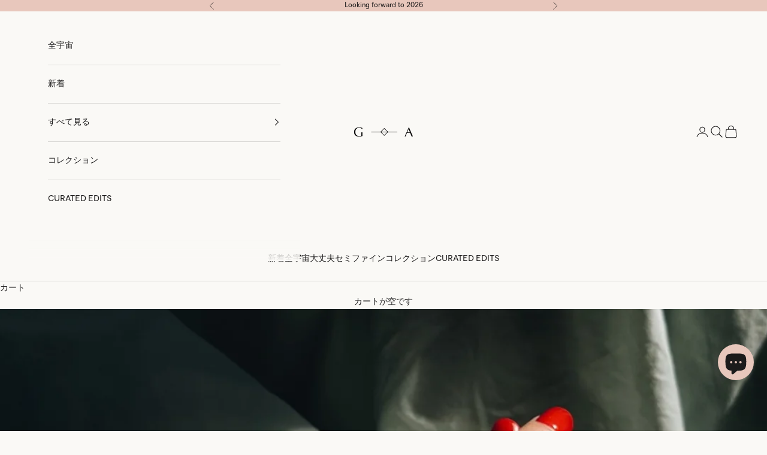

--- FILE ---
content_type: text/html; charset=utf-8
request_url: https://www.gabrielaartigas.com/ja/search?view=preorderjson&q=handle:%22gift-card%22
body_size: 74313
content:
<!doctype html>

<html lang="ja" dir="ltr">
  <head>
    <meta charset="utf-8">
    <meta name="viewport" content="width=device-width, initial-scale=1.0, height=device-height, minimum-scale=1.0, maximum-scale=5.0">

    <title>検索: 「handle:&quot;gift-card&quot;」の検索結果1件</title><meta name="description" content="SHOP THE LATEST CREATIONS OF GABRIELA ARTIGAS + CO, A LOS ANGELES BASED JEWELRY LINE ESTABLISHED BY MEXICO CITY SISTERS GABRIELA AND TERE ARTIGAS."><link rel="canonical" href="https://www.gabrielaartigas.com/ja/search?q=handle%3a%22gift-card%22"><link rel="shortcut icon" href="//www.gabrielaartigas.com/cdn/shop/files/favicon-GA.gif?v=1753117506&width=96">
      <link rel="apple-touch-icon" href="//www.gabrielaartigas.com/cdn/shop/files/favicon-GA.gif?v=1753117506&width=180"><link rel="preconnect" href="https://fonts.shopifycdn.com" crossorigin><link rel="preload" href="//www.gabrielaartigas.com/cdn/fonts/proza_libre/prozalibre_n4.f0507b32b728d57643b7359f19cd41165a2ba3ad.woff2" as="font" type="font/woff2" crossorigin><link rel="preload" href="//www.gabrielaartigas.com/cdn/fonts/nunito/nunito_n3.c1d7c2242f5519d084eafc479d7cc132bcc8c480.woff2" as="font" type="font/woff2" crossorigin><meta property="og:type" content="website">
  <meta property="og:title" content="検索: 「handle:&quot;gift-card&quot;」の検索結果1件"><meta property="og:image" content="http://www.gabrielaartigas.com/cdn/shop/files/GA-socialsharing.jpg?v=1752201780&width=2048">
  <meta property="og:image:secure_url" content="https://www.gabrielaartigas.com/cdn/shop/files/GA-socialsharing.jpg?v=1752201780&width=2048">
  <meta property="og:image:width" content="3600">
  <meta property="og:image:height" content="1884"><meta property="og:description" content="SHOP THE LATEST CREATIONS OF GABRIELA ARTIGAS + CO, A LOS ANGELES BASED JEWELRY LINE ESTABLISHED BY MEXICO CITY SISTERS GABRIELA AND TERE ARTIGAS."><meta property="og:url" content="https://www.gabrielaartigas.com/ja/search?q=handle%3a%22gift-card%22">
<meta property="og:site_name" content="Gabriela Artigas + CO"><meta name="twitter:card" content="summary"><meta name="twitter:title" content="検索: 「handle:&quot;gift-card&quot;」の検索結果1件">
  <meta name="twitter:description" content="SHOP THE LATEST CREATIONS OF GABRIELA ARTIGAS + CO, A LOS ANGELES BASED JEWELRY LINE ESTABLISHED BY MEXICO CITY SISTERS GABRIELA AND TERE ARTIGAS."><meta name="twitter:image" content="https://www.gabrielaartigas.com/cdn/shop/files/GA-socialsharing.jpg?crop=center&height=1200&v=1752201780&width=1200">
  <meta name="twitter:image:alt" content=""><script async crossorigin fetchpriority="high" src="/cdn/shopifycloud/importmap-polyfill/es-modules-shim.2.4.0.js"></script>
<script type="application/ld+json">
  {
    "@context": "https://schema.org",
    "@type": "BreadcrumbList",
    "itemListElement": [{
        "@type": "ListItem",
        "position": 1,
        "name": "ホーム",
        "item": "https://www.gabrielaartigas.com"
      }]
  }
</script><style>/* Typography (heading) */
  @font-face {
  font-family: "Proza Libre";
  font-weight: 400;
  font-style: normal;
  font-display: fallback;
  src: url("//www.gabrielaartigas.com/cdn/fonts/proza_libre/prozalibre_n4.f0507b32b728d57643b7359f19cd41165a2ba3ad.woff2") format("woff2"),
       url("//www.gabrielaartigas.com/cdn/fonts/proza_libre/prozalibre_n4.11ea93e06205ad0e376283cb5b58368f304c1fe5.woff") format("woff");
}

@font-face {
  font-family: "Proza Libre";
  font-weight: 400;
  font-style: italic;
  font-display: fallback;
  src: url("//www.gabrielaartigas.com/cdn/fonts/proza_libre/prozalibre_i4.fd59a69759c8ff2f0db3fa744a333dc414728870.woff2") format("woff2"),
       url("//www.gabrielaartigas.com/cdn/fonts/proza_libre/prozalibre_i4.27b0ea1cb14275c30318a8a91b6ed8f2d59ab056.woff") format("woff");
}

/* Typography (body) */
  @font-face {
  font-family: Nunito;
  font-weight: 300;
  font-style: normal;
  font-display: fallback;
  src: url("//www.gabrielaartigas.com/cdn/fonts/nunito/nunito_n3.c1d7c2242f5519d084eafc479d7cc132bcc8c480.woff2") format("woff2"),
       url("//www.gabrielaartigas.com/cdn/fonts/nunito/nunito_n3.d543cae3671591d99f8b7ed9ea9ca8387fc73b09.woff") format("woff");
}

@font-face {
  font-family: Nunito;
  font-weight: 300;
  font-style: italic;
  font-display: fallback;
  src: url("//www.gabrielaartigas.com/cdn/fonts/nunito/nunito_i3.11db3ddffd5485d801b7a5d8a24c3b0e446751f1.woff2") format("woff2"),
       url("//www.gabrielaartigas.com/cdn/fonts/nunito/nunito_i3.7f37c552f86f3fb4c0aae0353840b033f9f464a0.woff") format("woff");
}

@font-face {
  font-family: Nunito;
  font-weight: 400;
  font-style: normal;
  font-display: fallback;
  src: url("//www.gabrielaartigas.com/cdn/fonts/nunito/nunito_n4.fc49103dc396b42cae9460289072d384b6c6eb63.woff2") format("woff2"),
       url("//www.gabrielaartigas.com/cdn/fonts/nunito/nunito_n4.5d26d13beeac3116db2479e64986cdeea4c8fbdd.woff") format("woff");
}

@font-face {
  font-family: Nunito;
  font-weight: 400;
  font-style: italic;
  font-display: fallback;
  src: url("//www.gabrielaartigas.com/cdn/fonts/nunito/nunito_i4.fd53bf99043ab6c570187ed42d1b49192135de96.woff2") format("woff2"),
       url("//www.gabrielaartigas.com/cdn/fonts/nunito/nunito_i4.cb3876a003a73aaae5363bb3e3e99d45ec598cc6.woff") format("woff");
}

:root {
    /* Container */
    --container-max-width: 100%;
    --container-xxs-max-width: 27.5rem; /* 440px */
    --container-xs-max-width: 42.5rem; /* 680px */
    --container-sm-max-width: 61.25rem; /* 980px */
    --container-md-max-width: 71.875rem; /* 1150px */
    --container-lg-max-width: 78.75rem; /* 1260px */
    --container-xl-max-width: 85rem; /* 1360px */
    --container-gutter: 1.25rem;

    --section-vertical-spacing: 2.5rem;
    --section-vertical-spacing-tight:2.5rem;

    --section-stack-gap:2.25rem;
    --section-stack-gap-tight:2.25rem;

    /* Form settings */
    --form-gap: 1.25rem; /* Gap between fieldset and submit button */
    --fieldset-gap: 1rem; /* Gap between each form input within a fieldset */
    --form-control-gap: 0.625rem; /* Gap between input and label (ignored for floating label) */
    --checkbox-control-gap: 0.75rem; /* Horizontal gap between checkbox and its associated label */
    --input-padding-block: 0.65rem; /* Vertical padding for input, textarea and native select */
    --input-padding-inline: 0.8rem; /* Horizontal padding for input, textarea and native select */
    --checkbox-size: 0.875rem; /* Size (width and height) for checkbox */

    /* Other sizes */
    --sticky-area-height: calc(var(--announcement-bar-is-sticky, 0) * var(--announcement-bar-height, 0px) + var(--header-is-sticky, 0) * var(--header-is-visible, 1) * var(--header-height, 0px));

    /* RTL support */
    --transform-logical-flip: 1;
    --transform-origin-start: left;
    --transform-origin-end: right;

    /**
     * ---------------------------------------------------------------------
     * TYPOGRAPHY
     * ---------------------------------------------------------------------
     */

    /* Font properties */
    --heading-font-family: 'Optima', "Proza Libre", sans-serif;
    --heading-font-weight: 400;
    --heading-font-style: normal;
    --heading-text-transform: uppercase;
    --heading-letter-spacing: 0.12em;
    --text-font-family: 'MierB-Book', Nunito, sans-serif;
    --text-font-weight: 300;
    --text-font-style: normal;
    --text-letter-spacing: 0.0em;
    --button-font: var(--text-font-style) var(--text-font-weight) var(--text-sm) / 1.65 var(--text-font-family);
    --button-text-transform: uppercase;
    --button-letter-spacing: 0.18em;

    /* Font sizes */--text-heading-size-factor: 1;
    --text-h1: max(0.6875rem, clamp(1.375rem, 1.146341463414634rem + 0.975609756097561vw, 2rem) * var(--text-heading-size-factor));
    --text-h2: max(0.6875rem, clamp(1.25rem, 1.0670731707317074rem + 0.7804878048780488vw, 1.75rem) * var(--text-heading-size-factor));
    --text-h3: max(0.6875rem, clamp(1.125rem, 1.0335365853658536rem + 0.3902439024390244vw, 1.375rem) * var(--text-heading-size-factor));
    --text-h4: max(0.6875rem, clamp(1rem, 0.9542682926829268rem + 0.1951219512195122vw, 1.125rem) * var(--text-heading-size-factor));
    --text-h5: calc(0.875rem * var(--text-heading-size-factor));
    --text-h6: calc(0.75rem * var(--text-heading-size-factor));

    --text-xs: 0.75rem;
    --text-sm: 0.8125rem;
    --text-base: 0.875rem;
    --text-lg: 1.0rem;
    --text-xl: 1.125rem;

    /* Rounded variables (used for border radius) */
    --rounded-full: 9999px;
    --button-border-radius: 0.0rem;
    --input-border-radius: 0.0rem;

    /* Box shadow */
    --shadow-sm: 0 2px 8px rgb(0 0 0 / 0.05);
    --shadow: 0 5px 15px rgb(0 0 0 / 0.05);
    --shadow-md: 0 5px 30px rgb(0 0 0 / 0.05);
    --shadow-block: px px px rgb(var(--text-primary) / 0.0);

    /**
     * ---------------------------------------------------------------------
     * OTHER
     * ---------------------------------------------------------------------
     */

    --checkmark-svg-url: url(//www.gabrielaartigas.com/cdn/shop/t/84/assets/checkmark.svg?v=77552481021870063511768353734);
    --cursor-zoom-in-svg-url: url(//www.gabrielaartigas.com/cdn/shop/t/84/assets/cursor-zoom-in.svg?v=159946866898003467651768353733);
  }

  [dir="rtl"]:root {
    /* RTL support */
    --transform-logical-flip: -1;
    --transform-origin-start: right;
    --transform-origin-end: left;
  }

  @media screen and (min-width: 700px) {
    :root {
      /* Typography (font size) */
      --text-xs: 0.75rem;
      --text-sm: 0.8125rem;
      --text-base: 0.875rem;
      --text-lg: 1.0rem;
      --text-xl: 1.25rem;

      /* Spacing settings */
      --container-gutter: 2rem;
    }
  }

  @media screen and (min-width: 1000px) {
    :root {
      /* Spacing settings */
      --container-gutter: 3rem;

      --section-vertical-spacing: 4rem;
      --section-vertical-spacing-tight: 4rem;

      --section-stack-gap:3rem;
      --section-stack-gap-tight:3rem;
    }
  }:root {/* Overlay used for modal */
    --page-overlay: 0 0 0 / 0.4;

    /* We use the first scheme background as default */
    --page-background: ;

    /* Product colors */
    --on-sale-text: 192 165 99;
    --on-sale-badge-background: 192 165 99;
    --on-sale-badge-text: 0 0 0 / 0.65;
    --sold-out-badge-background: 192 165 99;
    --sold-out-badge-text: 0 0 0 / 0.65;
    --custom-badge-background: 28 27 27;
    --custom-badge-text: 255 255 255;
    --star-color: 28 27 27;

    /* Status colors */
    --success-background: 212 227 203;
    --success-text: 48 122 7;
    --warning-background: 253 241 224;
    --warning-text: 237 138 0;
    --error-background: 243 204 204;
    --error-text: 203 43 43;
  }.color-scheme--scheme-1 {
      /* Color settings */--accent: 28 27 27;
      --text-color: 28 27 27;
      --background: 250 249 246 / 1.0;
      --background-without-opacity: 250 249 246;
      --background-gradient: ;--border-color: 217 216 213;/* Button colors */
      --button-background: 28 27 27;
      --button-text-color: 255 255 255;

      /* Circled buttons */
      --circle-button-background: 192 165 99;
      --circle-button-text-color: 255 255 255;
    }.shopify-section:has(.section-spacing.color-scheme--bg-feca11e7631c044160934b4867c39c4b) + .shopify-section:has(.section-spacing.color-scheme--bg-feca11e7631c044160934b4867c39c4b:not(.bordered-section)) .section-spacing {
      padding-block-start: 0;
    }.color-scheme--scheme-2 {
      /* Color settings */--accent: 28 28 28;
      --text-color: 28 28 28;
      --background: 255 255 255 / 1.0;
      --background-without-opacity: 255 255 255;
      --background-gradient: ;--border-color: 221 221 221;/* Button colors */
      --button-background: 28 28 28;
      --button-text-color: 255 255 255;

      /* Circled buttons */
      --circle-button-background: 255 255 255;
      --circle-button-text-color: 28 28 28;
    }.shopify-section:has(.section-spacing.color-scheme--bg-54922f2e920ba8346f6dc0fba343d673) + .shopify-section:has(.section-spacing.color-scheme--bg-54922f2e920ba8346f6dc0fba343d673:not(.bordered-section)) .section-spacing {
      padding-block-start: 0;
    }.color-scheme--scheme-3 {
      /* Color settings */--accent: 255 255 255;
      --text-color: 28 27 27;
      --background: 232 199 188 / 1.0;
      --background-without-opacity: 232 199 188;
      --background-gradient: ;--border-color: 201 173 164;/* Button colors */
      --button-background: 255 255 255;
      --button-text-color: 28 28 28;

      /* Circled buttons */
      --circle-button-background: 255 255 255;
      --circle-button-text-color: 28 28 28;
    }.shopify-section:has(.section-spacing.color-scheme--bg-9b0d5605d71bfa5853b4b7c53d726734) + .shopify-section:has(.section-spacing.color-scheme--bg-9b0d5605d71bfa5853b4b7c53d726734:not(.bordered-section)) .section-spacing {
      padding-block-start: 0;
    }.color-scheme--scheme-4 {
      /* Color settings */--accent: 240 232 218;
      --text-color: 255 255 255;
      --background: 0 0 0 / 0.0;
      --background-without-opacity: 0 0 0;
      --background-gradient: ;--border-color: 255 255 255;/* Button colors */
      --button-background: 240 232 218;
      --button-text-color: 28 28 28;

      /* Circled buttons */
      --circle-button-background: 255 255 255;
      --circle-button-text-color: 28 28 28;
    }.shopify-section:has(.section-spacing.color-scheme--bg-3671eee015764974ee0aef1536023e0f) + .shopify-section:has(.section-spacing.color-scheme--bg-3671eee015764974ee0aef1536023e0f:not(.bordered-section)) .section-spacing {
      padding-block-start: 0;
    }.color-scheme--scheme-4bdff1ff-5cfe-4a6d-8559-be6a89f069b1 {
      /* Color settings */--accent: 232 199 188;
      --text-color: 0 0 0;
      --background: 232 199 188 / 1.0;
      --background-without-opacity: 232 199 188;
      --background-gradient: ;--border-color: 197 169 160;/* Button colors */
      --button-background: 232 199 188;
      --button-text-color: 0 0 0;

      /* Circled buttons */
      --circle-button-background: 192 165 99;
      --circle-button-text-color: 255 255 255;
    }.shopify-section:has(.section-spacing.color-scheme--bg-9b0d5605d71bfa5853b4b7c53d726734) + .shopify-section:has(.section-spacing.color-scheme--bg-9b0d5605d71bfa5853b4b7c53d726734:not(.bordered-section)) .section-spacing {
      padding-block-start: 0;
    }.color-scheme--scheme-830cbaa2-1a98-48e4-9629-cde539b53c0c {
      /* Color settings */--accent: 192 165 99;
      --text-color: 28 27 27;
      --background: 240 232 218 / 1.0;
      --background-without-opacity: 240 232 218;
      --background-gradient: ;--border-color: 208 201 189;/* Button colors */
      --button-background: 192 165 99;
      --button-text-color: 255 255 255;

      /* Circled buttons */
      --circle-button-background: 192 165 99;
      --circle-button-text-color: 255 255 255;
    }.shopify-section:has(.section-spacing.color-scheme--bg-34af678b7d1b3718ddb384fd0dac4e96) + .shopify-section:has(.section-spacing.color-scheme--bg-34af678b7d1b3718ddb384fd0dac4e96:not(.bordered-section)) .section-spacing {
      padding-block-start: 0;
    }.color-scheme--dialog {
      /* Color settings */--accent: 28 27 27;
      --text-color: 28 27 27;
      --background: 250 249 246 / 1.0;
      --background-without-opacity: 250 249 246;
      --background-gradient: ;--border-color: 217 216 213;/* Button colors */
      --button-background: 28 27 27;
      --button-text-color: 255 255 255;

      /* Circled buttons */
      --circle-button-background: 192 165 99;
      --circle-button-text-color: 255 255 255;
    }
</style><script>
  // This allows to expose several variables to the global scope, to be used in scripts
  window.themeVariables = {
    settings: {
      showPageTransition: null,
      pageType: "search",
      moneyFormat: "${{amount}}",
      moneyWithCurrencyFormat: "${{amount}} USD",
      currencyCodeEnabled: false,
      cartType: "drawer",
      staggerMenuApparition: true
    },

    strings: {
      addedToCart: "カートに追加されました！",
      addedToCartWithTitle: "{{ product_title }} がカートに追加されました。",
      closeGallery: "閉じる",
      zoomGallery: "ズームイン",
      errorGallery: "画像を表示できません",
      shippingEstimatorNoResults: "申し訳ありませんが、お客様のご住所への発送は現在行っておりません",
      shippingEstimatorOneResult: "お客様のご住所には1つの配送料金が適用されます:",
      shippingEstimatorMultipleResults: "お客様のご住所に合わせて、複数の配送料金が選択できます:",
      shippingEstimatorError: "配送料金の取得中に1つ以上のエラーが発生しました:",
      next: "次へ",
      previous: "前へ"
    },

    mediaQueries: {
      'sm': 'screen and (min-width: 700px)',
      'md': 'screen and (min-width: 1000px)',
      'lg': 'screen and (min-width: 1150px)',
      'xl': 'screen and (min-width: 1400px)',
      '2xl': 'screen and (min-width: 1600px)',
      'sm-max': 'screen and (max-width: 699px)',
      'md-max': 'screen and (max-width: 999px)',
      'lg-max': 'screen and (max-width: 1149px)',
      'xl-max': 'screen and (max-width: 1399px)',
      '2xl-max': 'screen and (max-width: 1599px)',
      'motion-safe': '(prefers-reduced-motion: no-preference)',
      'motion-reduce': '(prefers-reduced-motion: reduce)',
      'supports-hover': 'screen and (pointer: fine)',
      'supports-touch': 'screen and (hover: none)'
    }
  };</script><script type="importmap">{
        "imports": {
          "vendor": "//www.gabrielaartigas.com/cdn/shop/t/84/assets/vendor.min.js?v=55929477288600450501768353709",
          "theme": "//www.gabrielaartigas.com/cdn/shop/t/84/assets/theme.js?v=103030472301900935361768353708",
          "photoswipe": "//www.gabrielaartigas.com/cdn/shop/t/84/assets/photoswipe.min.js?v=13374349288281597431768353708"
        }
      }
    </script>

    <script type="module" src="//www.gabrielaartigas.com/cdn/shop/t/84/assets/vendor.min.js?v=55929477288600450501768353709"></script>
    <script type="module" src="//www.gabrielaartigas.com/cdn/shop/t/84/assets/theme.js?v=103030472301900935361768353708"></script>

    <script>window.performance && window.performance.mark && window.performance.mark('shopify.content_for_header.start');</script><meta name="google-site-verification" content="JdOtAt614tJ-53EnPNvgoIh4cKCiZym8_s9mQv6k_fA">
<meta name="facebook-domain-verification" content="jz6qwnfdgqtd71ofn3rc0si5rdbeyo">
<meta name="facebook-domain-verification" content="1fe67kxeekxv3acdbbv8smxz3c2klz">
<meta id="shopify-digital-wallet" name="shopify-digital-wallet" content="/19559347/digital_wallets/dialog">
<meta name="shopify-checkout-api-token" content="878e2d374ce27c28c095daa7233d2072">
<meta id="in-context-paypal-metadata" data-shop-id="19559347" data-venmo-supported="false" data-environment="production" data-locale="ja_JP" data-paypal-v4="true" data-currency="USD">
<link rel="alternate" hreflang="x-default" href="https://www.gabrielaartigas.com/search?q=handle%3A%22gift-card%22">
<link rel="alternate" hreflang="en" href="https://www.gabrielaartigas.com/search?q=handle%3A%22gift-card%22">
<link rel="alternate" hreflang="es" href="https://www.gabrielaartigas.com/es/search?q=handle%3A%22gift-card%22">
<link rel="alternate" hreflang="ja" href="https://www.gabrielaartigas.com/ja/search?q=handle%3A%22gift-card%22">
<link rel="alternate" hreflang="zh-Hans" href="https://www.gabrielaartigas.com/zh/search?q=handle%3A%22gift-card%22">
<link rel="alternate" hreflang="zh-Hans-CN" href="https://www.gabrielaartigas.com/zh-cn/search?q=handle%3A%22gift-card%22">
<link rel="alternate" hreflang="en-CN" href="https://www.gabrielaartigas.com/en-cn/search?q=handle%3A%22gift-card%22">
<link rel="alternate" hreflang="ja-JP" href="https://www.gabrielaartigas.com/ja-jp/search?q=handle%3A%22gift-card%22">
<link rel="alternate" hreflang="en-JP" href="https://www.gabrielaartigas.com/en-jp/search?q=handle%3A%22gift-card%22">
<link rel="alternate" hreflang="es-MX" href="https://www.gabrielaartigas.com/es-mx/search?q=handle%3A%22gift-card%22">
<link rel="alternate" hreflang="en-MX" href="https://www.gabrielaartigas.com/en-mx/search?q=handle%3A%22gift-card%22">
<link rel="alternate" hreflang="zh-Hans-AC" href="https://www.gabrielaartigas.com/zh/search?q=handle%3A%22gift-card%22">
<link rel="alternate" hreflang="zh-Hans-AD" href="https://www.gabrielaartigas.com/zh/search?q=handle%3A%22gift-card%22">
<link rel="alternate" hreflang="zh-Hans-AE" href="https://www.gabrielaartigas.com/zh/search?q=handle%3A%22gift-card%22">
<link rel="alternate" hreflang="zh-Hans-AF" href="https://www.gabrielaartigas.com/zh/search?q=handle%3A%22gift-card%22">
<link rel="alternate" hreflang="zh-Hans-AG" href="https://www.gabrielaartigas.com/zh/search?q=handle%3A%22gift-card%22">
<link rel="alternate" hreflang="zh-Hans-AI" href="https://www.gabrielaartigas.com/zh/search?q=handle%3A%22gift-card%22">
<link rel="alternate" hreflang="zh-Hans-AL" href="https://www.gabrielaartigas.com/zh/search?q=handle%3A%22gift-card%22">
<link rel="alternate" hreflang="zh-Hans-AM" href="https://www.gabrielaartigas.com/zh/search?q=handle%3A%22gift-card%22">
<link rel="alternate" hreflang="zh-Hans-AO" href="https://www.gabrielaartigas.com/zh/search?q=handle%3A%22gift-card%22">
<link rel="alternate" hreflang="zh-Hans-AR" href="https://www.gabrielaartigas.com/zh/search?q=handle%3A%22gift-card%22">
<link rel="alternate" hreflang="zh-Hans-AT" href="https://www.gabrielaartigas.com/zh/search?q=handle%3A%22gift-card%22">
<link rel="alternate" hreflang="zh-Hans-AU" href="https://www.gabrielaartigas.com/zh/search?q=handle%3A%22gift-card%22">
<link rel="alternate" hreflang="zh-Hans-AW" href="https://www.gabrielaartigas.com/zh/search?q=handle%3A%22gift-card%22">
<link rel="alternate" hreflang="zh-Hans-AX" href="https://www.gabrielaartigas.com/zh/search?q=handle%3A%22gift-card%22">
<link rel="alternate" hreflang="zh-Hans-AZ" href="https://www.gabrielaartigas.com/zh/search?q=handle%3A%22gift-card%22">
<link rel="alternate" hreflang="zh-Hans-BA" href="https://www.gabrielaartigas.com/zh/search?q=handle%3A%22gift-card%22">
<link rel="alternate" hreflang="zh-Hans-BB" href="https://www.gabrielaartigas.com/zh/search?q=handle%3A%22gift-card%22">
<link rel="alternate" hreflang="zh-Hans-BD" href="https://www.gabrielaartigas.com/zh/search?q=handle%3A%22gift-card%22">
<link rel="alternate" hreflang="zh-Hans-BE" href="https://www.gabrielaartigas.com/zh/search?q=handle%3A%22gift-card%22">
<link rel="alternate" hreflang="zh-Hans-BF" href="https://www.gabrielaartigas.com/zh/search?q=handle%3A%22gift-card%22">
<link rel="alternate" hreflang="zh-Hans-BG" href="https://www.gabrielaartigas.com/zh/search?q=handle%3A%22gift-card%22">
<link rel="alternate" hreflang="zh-Hans-BH" href="https://www.gabrielaartigas.com/zh/search?q=handle%3A%22gift-card%22">
<link rel="alternate" hreflang="zh-Hans-BI" href="https://www.gabrielaartigas.com/zh/search?q=handle%3A%22gift-card%22">
<link rel="alternate" hreflang="zh-Hans-BJ" href="https://www.gabrielaartigas.com/zh/search?q=handle%3A%22gift-card%22">
<link rel="alternate" hreflang="zh-Hans-BL" href="https://www.gabrielaartigas.com/zh/search?q=handle%3A%22gift-card%22">
<link rel="alternate" hreflang="zh-Hans-BM" href="https://www.gabrielaartigas.com/zh/search?q=handle%3A%22gift-card%22">
<link rel="alternate" hreflang="zh-Hans-BN" href="https://www.gabrielaartigas.com/zh/search?q=handle%3A%22gift-card%22">
<link rel="alternate" hreflang="zh-Hans-BO" href="https://www.gabrielaartigas.com/zh/search?q=handle%3A%22gift-card%22">
<link rel="alternate" hreflang="zh-Hans-BQ" href="https://www.gabrielaartigas.com/zh/search?q=handle%3A%22gift-card%22">
<link rel="alternate" hreflang="zh-Hans-BR" href="https://www.gabrielaartigas.com/zh/search?q=handle%3A%22gift-card%22">
<link rel="alternate" hreflang="zh-Hans-BS" href="https://www.gabrielaartigas.com/zh/search?q=handle%3A%22gift-card%22">
<link rel="alternate" hreflang="zh-Hans-BT" href="https://www.gabrielaartigas.com/zh/search?q=handle%3A%22gift-card%22">
<link rel="alternate" hreflang="zh-Hans-BW" href="https://www.gabrielaartigas.com/zh/search?q=handle%3A%22gift-card%22">
<link rel="alternate" hreflang="zh-Hans-BY" href="https://www.gabrielaartigas.com/zh/search?q=handle%3A%22gift-card%22">
<link rel="alternate" hreflang="zh-Hans-BZ" href="https://www.gabrielaartigas.com/zh/search?q=handle%3A%22gift-card%22">
<link rel="alternate" hreflang="zh-Hans-CA" href="https://www.gabrielaartigas.com/zh/search?q=handle%3A%22gift-card%22">
<link rel="alternate" hreflang="zh-Hans-CC" href="https://www.gabrielaartigas.com/zh/search?q=handle%3A%22gift-card%22">
<link rel="alternate" hreflang="zh-Hans-CD" href="https://www.gabrielaartigas.com/zh/search?q=handle%3A%22gift-card%22">
<link rel="alternate" hreflang="zh-Hans-CF" href="https://www.gabrielaartigas.com/zh/search?q=handle%3A%22gift-card%22">
<link rel="alternate" hreflang="zh-Hans-CG" href="https://www.gabrielaartigas.com/zh/search?q=handle%3A%22gift-card%22">
<link rel="alternate" hreflang="zh-Hans-CH" href="https://www.gabrielaartigas.com/zh/search?q=handle%3A%22gift-card%22">
<link rel="alternate" hreflang="zh-Hans-CI" href="https://www.gabrielaartigas.com/zh/search?q=handle%3A%22gift-card%22">
<link rel="alternate" hreflang="zh-Hans-CK" href="https://www.gabrielaartigas.com/zh/search?q=handle%3A%22gift-card%22">
<link rel="alternate" hreflang="zh-Hans-CL" href="https://www.gabrielaartigas.com/zh/search?q=handle%3A%22gift-card%22">
<link rel="alternate" hreflang="zh-Hans-CM" href="https://www.gabrielaartigas.com/zh/search?q=handle%3A%22gift-card%22">
<link rel="alternate" hreflang="zh-Hans-CO" href="https://www.gabrielaartigas.com/zh/search?q=handle%3A%22gift-card%22">
<link rel="alternate" hreflang="zh-Hans-CR" href="https://www.gabrielaartigas.com/zh/search?q=handle%3A%22gift-card%22">
<link rel="alternate" hreflang="zh-Hans-CV" href="https://www.gabrielaartigas.com/zh/search?q=handle%3A%22gift-card%22">
<link rel="alternate" hreflang="zh-Hans-CW" href="https://www.gabrielaartigas.com/zh/search?q=handle%3A%22gift-card%22">
<link rel="alternate" hreflang="zh-Hans-CX" href="https://www.gabrielaartigas.com/zh/search?q=handle%3A%22gift-card%22">
<link rel="alternate" hreflang="zh-Hans-CY" href="https://www.gabrielaartigas.com/zh/search?q=handle%3A%22gift-card%22">
<link rel="alternate" hreflang="zh-Hans-CZ" href="https://www.gabrielaartigas.com/zh/search?q=handle%3A%22gift-card%22">
<link rel="alternate" hreflang="zh-Hans-DE" href="https://www.gabrielaartigas.com/zh/search?q=handle%3A%22gift-card%22">
<link rel="alternate" hreflang="zh-Hans-DJ" href="https://www.gabrielaartigas.com/zh/search?q=handle%3A%22gift-card%22">
<link rel="alternate" hreflang="zh-Hans-DK" href="https://www.gabrielaartigas.com/zh/search?q=handle%3A%22gift-card%22">
<link rel="alternate" hreflang="zh-Hans-DM" href="https://www.gabrielaartigas.com/zh/search?q=handle%3A%22gift-card%22">
<link rel="alternate" hreflang="zh-Hans-DO" href="https://www.gabrielaartigas.com/zh/search?q=handle%3A%22gift-card%22">
<link rel="alternate" hreflang="zh-Hans-DZ" href="https://www.gabrielaartigas.com/zh/search?q=handle%3A%22gift-card%22">
<link rel="alternate" hreflang="zh-Hans-EC" href="https://www.gabrielaartigas.com/zh/search?q=handle%3A%22gift-card%22">
<link rel="alternate" hreflang="zh-Hans-EE" href="https://www.gabrielaartigas.com/zh/search?q=handle%3A%22gift-card%22">
<link rel="alternate" hreflang="zh-Hans-EG" href="https://www.gabrielaartigas.com/zh/search?q=handle%3A%22gift-card%22">
<link rel="alternate" hreflang="zh-Hans-EH" href="https://www.gabrielaartigas.com/zh/search?q=handle%3A%22gift-card%22">
<link rel="alternate" hreflang="zh-Hans-ER" href="https://www.gabrielaartigas.com/zh/search?q=handle%3A%22gift-card%22">
<link rel="alternate" hreflang="zh-Hans-ES" href="https://www.gabrielaartigas.com/zh/search?q=handle%3A%22gift-card%22">
<link rel="alternate" hreflang="zh-Hans-ET" href="https://www.gabrielaartigas.com/zh/search?q=handle%3A%22gift-card%22">
<link rel="alternate" hreflang="zh-Hans-FI" href="https://www.gabrielaartigas.com/zh/search?q=handle%3A%22gift-card%22">
<link rel="alternate" hreflang="zh-Hans-FJ" href="https://www.gabrielaartigas.com/zh/search?q=handle%3A%22gift-card%22">
<link rel="alternate" hreflang="zh-Hans-FK" href="https://www.gabrielaartigas.com/zh/search?q=handle%3A%22gift-card%22">
<link rel="alternate" hreflang="zh-Hans-FO" href="https://www.gabrielaartigas.com/zh/search?q=handle%3A%22gift-card%22">
<link rel="alternate" hreflang="zh-Hans-FR" href="https://www.gabrielaartigas.com/zh/search?q=handle%3A%22gift-card%22">
<link rel="alternate" hreflang="zh-Hans-GA" href="https://www.gabrielaartigas.com/zh/search?q=handle%3A%22gift-card%22">
<link rel="alternate" hreflang="zh-Hans-GB" href="https://www.gabrielaartigas.com/zh/search?q=handle%3A%22gift-card%22">
<link rel="alternate" hreflang="zh-Hans-GD" href="https://www.gabrielaartigas.com/zh/search?q=handle%3A%22gift-card%22">
<link rel="alternate" hreflang="zh-Hans-GE" href="https://www.gabrielaartigas.com/zh/search?q=handle%3A%22gift-card%22">
<link rel="alternate" hreflang="zh-Hans-GF" href="https://www.gabrielaartigas.com/zh/search?q=handle%3A%22gift-card%22">
<link rel="alternate" hreflang="zh-Hans-GG" href="https://www.gabrielaartigas.com/zh/search?q=handle%3A%22gift-card%22">
<link rel="alternate" hreflang="zh-Hans-GH" href="https://www.gabrielaartigas.com/zh/search?q=handle%3A%22gift-card%22">
<link rel="alternate" hreflang="zh-Hans-GI" href="https://www.gabrielaartigas.com/zh/search?q=handle%3A%22gift-card%22">
<link rel="alternate" hreflang="zh-Hans-GL" href="https://www.gabrielaartigas.com/zh/search?q=handle%3A%22gift-card%22">
<link rel="alternate" hreflang="zh-Hans-GM" href="https://www.gabrielaartigas.com/zh/search?q=handle%3A%22gift-card%22">
<link rel="alternate" hreflang="zh-Hans-GN" href="https://www.gabrielaartigas.com/zh/search?q=handle%3A%22gift-card%22">
<link rel="alternate" hreflang="zh-Hans-GP" href="https://www.gabrielaartigas.com/zh/search?q=handle%3A%22gift-card%22">
<link rel="alternate" hreflang="zh-Hans-GQ" href="https://www.gabrielaartigas.com/zh/search?q=handle%3A%22gift-card%22">
<link rel="alternate" hreflang="zh-Hans-GR" href="https://www.gabrielaartigas.com/zh/search?q=handle%3A%22gift-card%22">
<link rel="alternate" hreflang="zh-Hans-GS" href="https://www.gabrielaartigas.com/zh/search?q=handle%3A%22gift-card%22">
<link rel="alternate" hreflang="zh-Hans-GT" href="https://www.gabrielaartigas.com/zh/search?q=handle%3A%22gift-card%22">
<link rel="alternate" hreflang="zh-Hans-GW" href="https://www.gabrielaartigas.com/zh/search?q=handle%3A%22gift-card%22">
<link rel="alternate" hreflang="zh-Hans-GY" href="https://www.gabrielaartigas.com/zh/search?q=handle%3A%22gift-card%22">
<link rel="alternate" hreflang="zh-Hans-HK" href="https://www.gabrielaartigas.com/zh/search?q=handle%3A%22gift-card%22">
<link rel="alternate" hreflang="zh-Hans-HN" href="https://www.gabrielaartigas.com/zh/search?q=handle%3A%22gift-card%22">
<link rel="alternate" hreflang="zh-Hans-HR" href="https://www.gabrielaartigas.com/zh/search?q=handle%3A%22gift-card%22">
<link rel="alternate" hreflang="zh-Hans-HT" href="https://www.gabrielaartigas.com/zh/search?q=handle%3A%22gift-card%22">
<link rel="alternate" hreflang="zh-Hans-HU" href="https://www.gabrielaartigas.com/zh/search?q=handle%3A%22gift-card%22">
<link rel="alternate" hreflang="zh-Hans-ID" href="https://www.gabrielaartigas.com/zh/search?q=handle%3A%22gift-card%22">
<link rel="alternate" hreflang="zh-Hans-IE" href="https://www.gabrielaartigas.com/zh/search?q=handle%3A%22gift-card%22">
<link rel="alternate" hreflang="zh-Hans-IL" href="https://www.gabrielaartigas.com/zh/search?q=handle%3A%22gift-card%22">
<link rel="alternate" hreflang="zh-Hans-IM" href="https://www.gabrielaartigas.com/zh/search?q=handle%3A%22gift-card%22">
<link rel="alternate" hreflang="zh-Hans-IN" href="https://www.gabrielaartigas.com/zh/search?q=handle%3A%22gift-card%22">
<link rel="alternate" hreflang="zh-Hans-IO" href="https://www.gabrielaartigas.com/zh/search?q=handle%3A%22gift-card%22">
<link rel="alternate" hreflang="zh-Hans-IQ" href="https://www.gabrielaartigas.com/zh/search?q=handle%3A%22gift-card%22">
<link rel="alternate" hreflang="zh-Hans-IS" href="https://www.gabrielaartigas.com/zh/search?q=handle%3A%22gift-card%22">
<link rel="alternate" hreflang="zh-Hans-IT" href="https://www.gabrielaartigas.com/zh/search?q=handle%3A%22gift-card%22">
<link rel="alternate" hreflang="zh-Hans-JE" href="https://www.gabrielaartigas.com/zh/search?q=handle%3A%22gift-card%22">
<link rel="alternate" hreflang="zh-Hans-JM" href="https://www.gabrielaartigas.com/zh/search?q=handle%3A%22gift-card%22">
<link rel="alternate" hreflang="zh-Hans-JO" href="https://www.gabrielaartigas.com/zh/search?q=handle%3A%22gift-card%22">
<link rel="alternate" hreflang="zh-Hans-KE" href="https://www.gabrielaartigas.com/zh/search?q=handle%3A%22gift-card%22">
<link rel="alternate" hreflang="zh-Hans-KG" href="https://www.gabrielaartigas.com/zh/search?q=handle%3A%22gift-card%22">
<link rel="alternate" hreflang="zh-Hans-KH" href="https://www.gabrielaartigas.com/zh/search?q=handle%3A%22gift-card%22">
<link rel="alternate" hreflang="zh-Hans-KI" href="https://www.gabrielaartigas.com/zh/search?q=handle%3A%22gift-card%22">
<link rel="alternate" hreflang="zh-Hans-KM" href="https://www.gabrielaartigas.com/zh/search?q=handle%3A%22gift-card%22">
<link rel="alternate" hreflang="zh-Hans-KN" href="https://www.gabrielaartigas.com/zh/search?q=handle%3A%22gift-card%22">
<link rel="alternate" hreflang="zh-Hans-KR" href="https://www.gabrielaartigas.com/zh/search?q=handle%3A%22gift-card%22">
<link rel="alternate" hreflang="zh-Hans-KW" href="https://www.gabrielaartigas.com/zh/search?q=handle%3A%22gift-card%22">
<link rel="alternate" hreflang="zh-Hans-KY" href="https://www.gabrielaartigas.com/zh/search?q=handle%3A%22gift-card%22">
<link rel="alternate" hreflang="zh-Hans-KZ" href="https://www.gabrielaartigas.com/zh/search?q=handle%3A%22gift-card%22">
<link rel="alternate" hreflang="zh-Hans-LA" href="https://www.gabrielaartigas.com/zh/search?q=handle%3A%22gift-card%22">
<link rel="alternate" hreflang="zh-Hans-LB" href="https://www.gabrielaartigas.com/zh/search?q=handle%3A%22gift-card%22">
<link rel="alternate" hreflang="zh-Hans-LC" href="https://www.gabrielaartigas.com/zh/search?q=handle%3A%22gift-card%22">
<link rel="alternate" hreflang="zh-Hans-LI" href="https://www.gabrielaartigas.com/zh/search?q=handle%3A%22gift-card%22">
<link rel="alternate" hreflang="zh-Hans-LK" href="https://www.gabrielaartigas.com/zh/search?q=handle%3A%22gift-card%22">
<link rel="alternate" hreflang="zh-Hans-LR" href="https://www.gabrielaartigas.com/zh/search?q=handle%3A%22gift-card%22">
<link rel="alternate" hreflang="zh-Hans-LS" href="https://www.gabrielaartigas.com/zh/search?q=handle%3A%22gift-card%22">
<link rel="alternate" hreflang="zh-Hans-LT" href="https://www.gabrielaartigas.com/zh/search?q=handle%3A%22gift-card%22">
<link rel="alternate" hreflang="zh-Hans-LU" href="https://www.gabrielaartigas.com/zh/search?q=handle%3A%22gift-card%22">
<link rel="alternate" hreflang="zh-Hans-LV" href="https://www.gabrielaartigas.com/zh/search?q=handle%3A%22gift-card%22">
<link rel="alternate" hreflang="zh-Hans-LY" href="https://www.gabrielaartigas.com/zh/search?q=handle%3A%22gift-card%22">
<link rel="alternate" hreflang="zh-Hans-MA" href="https://www.gabrielaartigas.com/zh/search?q=handle%3A%22gift-card%22">
<link rel="alternate" hreflang="zh-Hans-MC" href="https://www.gabrielaartigas.com/zh/search?q=handle%3A%22gift-card%22">
<link rel="alternate" hreflang="zh-Hans-MD" href="https://www.gabrielaartigas.com/zh/search?q=handle%3A%22gift-card%22">
<link rel="alternate" hreflang="zh-Hans-ME" href="https://www.gabrielaartigas.com/zh/search?q=handle%3A%22gift-card%22">
<link rel="alternate" hreflang="zh-Hans-MF" href="https://www.gabrielaartigas.com/zh/search?q=handle%3A%22gift-card%22">
<link rel="alternate" hreflang="zh-Hans-MG" href="https://www.gabrielaartigas.com/zh/search?q=handle%3A%22gift-card%22">
<link rel="alternate" hreflang="zh-Hans-MK" href="https://www.gabrielaartigas.com/zh/search?q=handle%3A%22gift-card%22">
<link rel="alternate" hreflang="zh-Hans-ML" href="https://www.gabrielaartigas.com/zh/search?q=handle%3A%22gift-card%22">
<link rel="alternate" hreflang="zh-Hans-MM" href="https://www.gabrielaartigas.com/zh/search?q=handle%3A%22gift-card%22">
<link rel="alternate" hreflang="zh-Hans-MN" href="https://www.gabrielaartigas.com/zh/search?q=handle%3A%22gift-card%22">
<link rel="alternate" hreflang="zh-Hans-MO" href="https://www.gabrielaartigas.com/zh/search?q=handle%3A%22gift-card%22">
<link rel="alternate" hreflang="zh-Hans-MQ" href="https://www.gabrielaartigas.com/zh/search?q=handle%3A%22gift-card%22">
<link rel="alternate" hreflang="zh-Hans-MR" href="https://www.gabrielaartigas.com/zh/search?q=handle%3A%22gift-card%22">
<link rel="alternate" hreflang="zh-Hans-MS" href="https://www.gabrielaartigas.com/zh/search?q=handle%3A%22gift-card%22">
<link rel="alternate" hreflang="zh-Hans-MT" href="https://www.gabrielaartigas.com/zh/search?q=handle%3A%22gift-card%22">
<link rel="alternate" hreflang="zh-Hans-MU" href="https://www.gabrielaartigas.com/zh/search?q=handle%3A%22gift-card%22">
<link rel="alternate" hreflang="zh-Hans-MV" href="https://www.gabrielaartigas.com/zh/search?q=handle%3A%22gift-card%22">
<link rel="alternate" hreflang="zh-Hans-MW" href="https://www.gabrielaartigas.com/zh/search?q=handle%3A%22gift-card%22">
<link rel="alternate" hreflang="zh-Hans-MY" href="https://www.gabrielaartigas.com/zh/search?q=handle%3A%22gift-card%22">
<link rel="alternate" hreflang="zh-Hans-MZ" href="https://www.gabrielaartigas.com/zh/search?q=handle%3A%22gift-card%22">
<link rel="alternate" hreflang="zh-Hans-NA" href="https://www.gabrielaartigas.com/zh/search?q=handle%3A%22gift-card%22">
<link rel="alternate" hreflang="zh-Hans-NC" href="https://www.gabrielaartigas.com/zh/search?q=handle%3A%22gift-card%22">
<link rel="alternate" hreflang="zh-Hans-NE" href="https://www.gabrielaartigas.com/zh/search?q=handle%3A%22gift-card%22">
<link rel="alternate" hreflang="zh-Hans-NF" href="https://www.gabrielaartigas.com/zh/search?q=handle%3A%22gift-card%22">
<link rel="alternate" hreflang="zh-Hans-NG" href="https://www.gabrielaartigas.com/zh/search?q=handle%3A%22gift-card%22">
<link rel="alternate" hreflang="zh-Hans-NI" href="https://www.gabrielaartigas.com/zh/search?q=handle%3A%22gift-card%22">
<link rel="alternate" hreflang="zh-Hans-NL" href="https://www.gabrielaartigas.com/zh/search?q=handle%3A%22gift-card%22">
<link rel="alternate" hreflang="zh-Hans-NO" href="https://www.gabrielaartigas.com/zh/search?q=handle%3A%22gift-card%22">
<link rel="alternate" hreflang="zh-Hans-NP" href="https://www.gabrielaartigas.com/zh/search?q=handle%3A%22gift-card%22">
<link rel="alternate" hreflang="zh-Hans-NR" href="https://www.gabrielaartigas.com/zh/search?q=handle%3A%22gift-card%22">
<link rel="alternate" hreflang="zh-Hans-NU" href="https://www.gabrielaartigas.com/zh/search?q=handle%3A%22gift-card%22">
<link rel="alternate" hreflang="zh-Hans-NZ" href="https://www.gabrielaartigas.com/zh/search?q=handle%3A%22gift-card%22">
<link rel="alternate" hreflang="zh-Hans-OM" href="https://www.gabrielaartigas.com/zh/search?q=handle%3A%22gift-card%22">
<link rel="alternate" hreflang="zh-Hans-PA" href="https://www.gabrielaartigas.com/zh/search?q=handle%3A%22gift-card%22">
<link rel="alternate" hreflang="zh-Hans-PE" href="https://www.gabrielaartigas.com/zh/search?q=handle%3A%22gift-card%22">
<link rel="alternate" hreflang="zh-Hans-PF" href="https://www.gabrielaartigas.com/zh/search?q=handle%3A%22gift-card%22">
<link rel="alternate" hreflang="zh-Hans-PG" href="https://www.gabrielaartigas.com/zh/search?q=handle%3A%22gift-card%22">
<link rel="alternate" hreflang="zh-Hans-PH" href="https://www.gabrielaartigas.com/zh/search?q=handle%3A%22gift-card%22">
<link rel="alternate" hreflang="zh-Hans-PK" href="https://www.gabrielaartigas.com/zh/search?q=handle%3A%22gift-card%22">
<link rel="alternate" hreflang="zh-Hans-PL" href="https://www.gabrielaartigas.com/zh/search?q=handle%3A%22gift-card%22">
<link rel="alternate" hreflang="zh-Hans-PM" href="https://www.gabrielaartigas.com/zh/search?q=handle%3A%22gift-card%22">
<link rel="alternate" hreflang="zh-Hans-PN" href="https://www.gabrielaartigas.com/zh/search?q=handle%3A%22gift-card%22">
<link rel="alternate" hreflang="zh-Hans-PS" href="https://www.gabrielaartigas.com/zh/search?q=handle%3A%22gift-card%22">
<link rel="alternate" hreflang="zh-Hans-PT" href="https://www.gabrielaartigas.com/zh/search?q=handle%3A%22gift-card%22">
<link rel="alternate" hreflang="zh-Hans-PY" href="https://www.gabrielaartigas.com/zh/search?q=handle%3A%22gift-card%22">
<link rel="alternate" hreflang="zh-Hans-QA" href="https://www.gabrielaartigas.com/zh/search?q=handle%3A%22gift-card%22">
<link rel="alternate" hreflang="zh-Hans-RE" href="https://www.gabrielaartigas.com/zh/search?q=handle%3A%22gift-card%22">
<link rel="alternate" hreflang="zh-Hans-RO" href="https://www.gabrielaartigas.com/zh/search?q=handle%3A%22gift-card%22">
<link rel="alternate" hreflang="zh-Hans-RS" href="https://www.gabrielaartigas.com/zh/search?q=handle%3A%22gift-card%22">
<link rel="alternate" hreflang="zh-Hans-RU" href="https://www.gabrielaartigas.com/zh/search?q=handle%3A%22gift-card%22">
<link rel="alternate" hreflang="zh-Hans-RW" href="https://www.gabrielaartigas.com/zh/search?q=handle%3A%22gift-card%22">
<link rel="alternate" hreflang="zh-Hans-SA" href="https://www.gabrielaartigas.com/zh/search?q=handle%3A%22gift-card%22">
<link rel="alternate" hreflang="zh-Hans-SB" href="https://www.gabrielaartigas.com/zh/search?q=handle%3A%22gift-card%22">
<link rel="alternate" hreflang="zh-Hans-SC" href="https://www.gabrielaartigas.com/zh/search?q=handle%3A%22gift-card%22">
<link rel="alternate" hreflang="zh-Hans-SD" href="https://www.gabrielaartigas.com/zh/search?q=handle%3A%22gift-card%22">
<link rel="alternate" hreflang="zh-Hans-SE" href="https://www.gabrielaartigas.com/zh/search?q=handle%3A%22gift-card%22">
<link rel="alternate" hreflang="zh-Hans-SG" href="https://www.gabrielaartigas.com/zh/search?q=handle%3A%22gift-card%22">
<link rel="alternate" hreflang="zh-Hans-SH" href="https://www.gabrielaartigas.com/zh/search?q=handle%3A%22gift-card%22">
<link rel="alternate" hreflang="zh-Hans-SI" href="https://www.gabrielaartigas.com/zh/search?q=handle%3A%22gift-card%22">
<link rel="alternate" hreflang="zh-Hans-SJ" href="https://www.gabrielaartigas.com/zh/search?q=handle%3A%22gift-card%22">
<link rel="alternate" hreflang="zh-Hans-SK" href="https://www.gabrielaartigas.com/zh/search?q=handle%3A%22gift-card%22">
<link rel="alternate" hreflang="zh-Hans-SL" href="https://www.gabrielaartigas.com/zh/search?q=handle%3A%22gift-card%22">
<link rel="alternate" hreflang="zh-Hans-SM" href="https://www.gabrielaartigas.com/zh/search?q=handle%3A%22gift-card%22">
<link rel="alternate" hreflang="zh-Hans-SN" href="https://www.gabrielaartigas.com/zh/search?q=handle%3A%22gift-card%22">
<link rel="alternate" hreflang="zh-Hans-SO" href="https://www.gabrielaartigas.com/zh/search?q=handle%3A%22gift-card%22">
<link rel="alternate" hreflang="zh-Hans-SR" href="https://www.gabrielaartigas.com/zh/search?q=handle%3A%22gift-card%22">
<link rel="alternate" hreflang="zh-Hans-SS" href="https://www.gabrielaartigas.com/zh/search?q=handle%3A%22gift-card%22">
<link rel="alternate" hreflang="zh-Hans-ST" href="https://www.gabrielaartigas.com/zh/search?q=handle%3A%22gift-card%22">
<link rel="alternate" hreflang="zh-Hans-SV" href="https://www.gabrielaartigas.com/zh/search?q=handle%3A%22gift-card%22">
<link rel="alternate" hreflang="zh-Hans-SX" href="https://www.gabrielaartigas.com/zh/search?q=handle%3A%22gift-card%22">
<link rel="alternate" hreflang="zh-Hans-SZ" href="https://www.gabrielaartigas.com/zh/search?q=handle%3A%22gift-card%22">
<link rel="alternate" hreflang="zh-Hans-TA" href="https://www.gabrielaartigas.com/zh/search?q=handle%3A%22gift-card%22">
<link rel="alternate" hreflang="zh-Hans-TC" href="https://www.gabrielaartigas.com/zh/search?q=handle%3A%22gift-card%22">
<link rel="alternate" hreflang="zh-Hans-TD" href="https://www.gabrielaartigas.com/zh/search?q=handle%3A%22gift-card%22">
<link rel="alternate" hreflang="zh-Hans-TF" href="https://www.gabrielaartigas.com/zh/search?q=handle%3A%22gift-card%22">
<link rel="alternate" hreflang="zh-Hans-TG" href="https://www.gabrielaartigas.com/zh/search?q=handle%3A%22gift-card%22">
<link rel="alternate" hreflang="zh-Hans-TH" href="https://www.gabrielaartigas.com/zh/search?q=handle%3A%22gift-card%22">
<link rel="alternate" hreflang="zh-Hans-TJ" href="https://www.gabrielaartigas.com/zh/search?q=handle%3A%22gift-card%22">
<link rel="alternate" hreflang="zh-Hans-TK" href="https://www.gabrielaartigas.com/zh/search?q=handle%3A%22gift-card%22">
<link rel="alternate" hreflang="zh-Hans-TL" href="https://www.gabrielaartigas.com/zh/search?q=handle%3A%22gift-card%22">
<link rel="alternate" hreflang="zh-Hans-TM" href="https://www.gabrielaartigas.com/zh/search?q=handle%3A%22gift-card%22">
<link rel="alternate" hreflang="zh-Hans-TN" href="https://www.gabrielaartigas.com/zh/search?q=handle%3A%22gift-card%22">
<link rel="alternate" hreflang="zh-Hans-TO" href="https://www.gabrielaartigas.com/zh/search?q=handle%3A%22gift-card%22">
<link rel="alternate" hreflang="zh-Hans-TR" href="https://www.gabrielaartigas.com/zh/search?q=handle%3A%22gift-card%22">
<link rel="alternate" hreflang="zh-Hans-TT" href="https://www.gabrielaartigas.com/zh/search?q=handle%3A%22gift-card%22">
<link rel="alternate" hreflang="zh-Hans-TV" href="https://www.gabrielaartigas.com/zh/search?q=handle%3A%22gift-card%22">
<link rel="alternate" hreflang="zh-Hans-TW" href="https://www.gabrielaartigas.com/zh/search?q=handle%3A%22gift-card%22">
<link rel="alternate" hreflang="zh-Hans-TZ" href="https://www.gabrielaartigas.com/zh/search?q=handle%3A%22gift-card%22">
<link rel="alternate" hreflang="zh-Hans-UA" href="https://www.gabrielaartigas.com/zh/search?q=handle%3A%22gift-card%22">
<link rel="alternate" hreflang="zh-Hans-UG" href="https://www.gabrielaartigas.com/zh/search?q=handle%3A%22gift-card%22">
<link rel="alternate" hreflang="zh-Hans-UM" href="https://www.gabrielaartigas.com/zh/search?q=handle%3A%22gift-card%22">
<link rel="alternate" hreflang="zh-Hans-US" href="https://www.gabrielaartigas.com/zh/search?q=handle%3A%22gift-card%22">
<link rel="alternate" hreflang="zh-Hans-UY" href="https://www.gabrielaartigas.com/zh/search?q=handle%3A%22gift-card%22">
<link rel="alternate" hreflang="zh-Hans-UZ" href="https://www.gabrielaartigas.com/zh/search?q=handle%3A%22gift-card%22">
<link rel="alternate" hreflang="zh-Hans-VA" href="https://www.gabrielaartigas.com/zh/search?q=handle%3A%22gift-card%22">
<link rel="alternate" hreflang="zh-Hans-VC" href="https://www.gabrielaartigas.com/zh/search?q=handle%3A%22gift-card%22">
<link rel="alternate" hreflang="zh-Hans-VE" href="https://www.gabrielaartigas.com/zh/search?q=handle%3A%22gift-card%22">
<link rel="alternate" hreflang="zh-Hans-VG" href="https://www.gabrielaartigas.com/zh/search?q=handle%3A%22gift-card%22">
<link rel="alternate" hreflang="zh-Hans-VN" href="https://www.gabrielaartigas.com/zh/search?q=handle%3A%22gift-card%22">
<link rel="alternate" hreflang="zh-Hans-VU" href="https://www.gabrielaartigas.com/zh/search?q=handle%3A%22gift-card%22">
<link rel="alternate" hreflang="zh-Hans-WF" href="https://www.gabrielaartigas.com/zh/search?q=handle%3A%22gift-card%22">
<link rel="alternate" hreflang="zh-Hans-WS" href="https://www.gabrielaartigas.com/zh/search?q=handle%3A%22gift-card%22">
<link rel="alternate" hreflang="zh-Hans-XK" href="https://www.gabrielaartigas.com/zh/search?q=handle%3A%22gift-card%22">
<link rel="alternate" hreflang="zh-Hans-YE" href="https://www.gabrielaartigas.com/zh/search?q=handle%3A%22gift-card%22">
<link rel="alternate" hreflang="zh-Hans-YT" href="https://www.gabrielaartigas.com/zh/search?q=handle%3A%22gift-card%22">
<link rel="alternate" hreflang="zh-Hans-ZA" href="https://www.gabrielaartigas.com/zh/search?q=handle%3A%22gift-card%22">
<link rel="alternate" hreflang="zh-Hans-ZM" href="https://www.gabrielaartigas.com/zh/search?q=handle%3A%22gift-card%22">
<link rel="alternate" hreflang="zh-Hans-ZW" href="https://www.gabrielaartigas.com/zh/search?q=handle%3A%22gift-card%22">
<script async="async" src="/checkouts/internal/preloads.js?locale=ja-US"></script>
<link rel="preconnect" href="https://shop.app" crossorigin="anonymous">
<script async="async" src="https://shop.app/checkouts/internal/preloads.js?locale=ja-US&shop_id=19559347" crossorigin="anonymous"></script>
<script id="apple-pay-shop-capabilities" type="application/json">{"shopId":19559347,"countryCode":"US","currencyCode":"USD","merchantCapabilities":["supports3DS"],"merchantId":"gid:\/\/shopify\/Shop\/19559347","merchantName":"Gabriela Artigas + CO","requiredBillingContactFields":["postalAddress","email"],"requiredShippingContactFields":["postalAddress","email"],"shippingType":"shipping","supportedNetworks":["visa","masterCard","amex"],"total":{"type":"pending","label":"Gabriela Artigas + CO","amount":"1.00"},"shopifyPaymentsEnabled":true,"supportsSubscriptions":true}</script>
<script id="shopify-features" type="application/json">{"accessToken":"878e2d374ce27c28c095daa7233d2072","betas":["rich-media-storefront-analytics"],"domain":"www.gabrielaartigas.com","predictiveSearch":true,"shopId":19559347,"locale":"ja"}</script>
<script>var Shopify = Shopify || {};
Shopify.shop = "gabriela-artigas.myshopify.com";
Shopify.locale = "ja";
Shopify.currency = {"active":"USD","rate":"1.0"};
Shopify.country = "US";
Shopify.theme = {"name":"Prestige 10.11.1","id":155574206716,"schema_name":"Prestige","schema_version":"10.11.1","theme_store_id":855,"role":"main"};
Shopify.theme.handle = "null";
Shopify.theme.style = {"id":null,"handle":null};
Shopify.cdnHost = "www.gabrielaartigas.com/cdn";
Shopify.routes = Shopify.routes || {};
Shopify.routes.root = "/ja/";</script>
<script type="module">!function(o){(o.Shopify=o.Shopify||{}).modules=!0}(window);</script>
<script>!function(o){function n(){var o=[];function n(){o.push(Array.prototype.slice.apply(arguments))}return n.q=o,n}var t=o.Shopify=o.Shopify||{};t.loadFeatures=n(),t.autoloadFeatures=n()}(window);</script>
<script>
  window.ShopifyPay = window.ShopifyPay || {};
  window.ShopifyPay.apiHost = "shop.app\/pay";
  window.ShopifyPay.redirectState = "pending";
</script>
<script id="shop-js-analytics" type="application/json">{"pageType":"search"}</script>
<script defer="defer" async type="module" src="//www.gabrielaartigas.com/cdn/shopifycloud/shop-js/modules/v2/client.init-shop-cart-sync_0MstufBG.ja.esm.js"></script>
<script defer="defer" async type="module" src="//www.gabrielaartigas.com/cdn/shopifycloud/shop-js/modules/v2/chunk.common_jll-23Z1.esm.js"></script>
<script defer="defer" async type="module" src="//www.gabrielaartigas.com/cdn/shopifycloud/shop-js/modules/v2/chunk.modal_HXih6-AF.esm.js"></script>
<script type="module">
  await import("//www.gabrielaartigas.com/cdn/shopifycloud/shop-js/modules/v2/client.init-shop-cart-sync_0MstufBG.ja.esm.js");
await import("//www.gabrielaartigas.com/cdn/shopifycloud/shop-js/modules/v2/chunk.common_jll-23Z1.esm.js");
await import("//www.gabrielaartigas.com/cdn/shopifycloud/shop-js/modules/v2/chunk.modal_HXih6-AF.esm.js");

  window.Shopify.SignInWithShop?.initShopCartSync?.({"fedCMEnabled":true,"windoidEnabled":true});

</script>
<script>
  window.Shopify = window.Shopify || {};
  if (!window.Shopify.featureAssets) window.Shopify.featureAssets = {};
  window.Shopify.featureAssets['shop-js'] = {"shop-cart-sync":["modules/v2/client.shop-cart-sync_DN7iwvRY.ja.esm.js","modules/v2/chunk.common_jll-23Z1.esm.js","modules/v2/chunk.modal_HXih6-AF.esm.js"],"init-fed-cm":["modules/v2/client.init-fed-cm_DmZOWWut.ja.esm.js","modules/v2/chunk.common_jll-23Z1.esm.js","modules/v2/chunk.modal_HXih6-AF.esm.js"],"shop-cash-offers":["modules/v2/client.shop-cash-offers_HFfvn_Gz.ja.esm.js","modules/v2/chunk.common_jll-23Z1.esm.js","modules/v2/chunk.modal_HXih6-AF.esm.js"],"shop-login-button":["modules/v2/client.shop-login-button_BVN3pvk0.ja.esm.js","modules/v2/chunk.common_jll-23Z1.esm.js","modules/v2/chunk.modal_HXih6-AF.esm.js"],"pay-button":["modules/v2/client.pay-button_CyS_4GVi.ja.esm.js","modules/v2/chunk.common_jll-23Z1.esm.js","modules/v2/chunk.modal_HXih6-AF.esm.js"],"shop-button":["modules/v2/client.shop-button_zh22db91.ja.esm.js","modules/v2/chunk.common_jll-23Z1.esm.js","modules/v2/chunk.modal_HXih6-AF.esm.js"],"avatar":["modules/v2/client.avatar_BTnouDA3.ja.esm.js"],"init-windoid":["modules/v2/client.init-windoid_BlVJIuJ5.ja.esm.js","modules/v2/chunk.common_jll-23Z1.esm.js","modules/v2/chunk.modal_HXih6-AF.esm.js"],"init-shop-for-new-customer-accounts":["modules/v2/client.init-shop-for-new-customer-accounts_BqzwtUK7.ja.esm.js","modules/v2/client.shop-login-button_BVN3pvk0.ja.esm.js","modules/v2/chunk.common_jll-23Z1.esm.js","modules/v2/chunk.modal_HXih6-AF.esm.js"],"init-shop-email-lookup-coordinator":["modules/v2/client.init-shop-email-lookup-coordinator_DKDv3hKi.ja.esm.js","modules/v2/chunk.common_jll-23Z1.esm.js","modules/v2/chunk.modal_HXih6-AF.esm.js"],"init-shop-cart-sync":["modules/v2/client.init-shop-cart-sync_0MstufBG.ja.esm.js","modules/v2/chunk.common_jll-23Z1.esm.js","modules/v2/chunk.modal_HXih6-AF.esm.js"],"shop-toast-manager":["modules/v2/client.shop-toast-manager_BkVvTGW3.ja.esm.js","modules/v2/chunk.common_jll-23Z1.esm.js","modules/v2/chunk.modal_HXih6-AF.esm.js"],"init-customer-accounts":["modules/v2/client.init-customer-accounts_CZbUHFPX.ja.esm.js","modules/v2/client.shop-login-button_BVN3pvk0.ja.esm.js","modules/v2/chunk.common_jll-23Z1.esm.js","modules/v2/chunk.modal_HXih6-AF.esm.js"],"init-customer-accounts-sign-up":["modules/v2/client.init-customer-accounts-sign-up_C0QA8nCd.ja.esm.js","modules/v2/client.shop-login-button_BVN3pvk0.ja.esm.js","modules/v2/chunk.common_jll-23Z1.esm.js","modules/v2/chunk.modal_HXih6-AF.esm.js"],"shop-follow-button":["modules/v2/client.shop-follow-button_CSkbpFfm.ja.esm.js","modules/v2/chunk.common_jll-23Z1.esm.js","modules/v2/chunk.modal_HXih6-AF.esm.js"],"checkout-modal":["modules/v2/client.checkout-modal_rYdHFJTE.ja.esm.js","modules/v2/chunk.common_jll-23Z1.esm.js","modules/v2/chunk.modal_HXih6-AF.esm.js"],"shop-login":["modules/v2/client.shop-login_DeXIozZF.ja.esm.js","modules/v2/chunk.common_jll-23Z1.esm.js","modules/v2/chunk.modal_HXih6-AF.esm.js"],"lead-capture":["modules/v2/client.lead-capture_DGEoeVgo.ja.esm.js","modules/v2/chunk.common_jll-23Z1.esm.js","modules/v2/chunk.modal_HXih6-AF.esm.js"],"payment-terms":["modules/v2/client.payment-terms_BXPcfuME.ja.esm.js","modules/v2/chunk.common_jll-23Z1.esm.js","modules/v2/chunk.modal_HXih6-AF.esm.js"]};
</script>
<script>(function() {
  var isLoaded = false;
  function asyncLoad() {
    if (isLoaded) return;
    isLoaded = true;
    var urls = ["https:\/\/cdn.assortion.com\/app.js?shop=gabriela-artigas.myshopify.com"];
    for (var i = 0; i < urls.length; i++) {
      var s = document.createElement('script');
      s.type = 'text/javascript';
      s.async = true;
      s.src = urls[i];
      var x = document.getElementsByTagName('script')[0];
      x.parentNode.insertBefore(s, x);
    }
  };
  if(window.attachEvent) {
    window.attachEvent('onload', asyncLoad);
  } else {
    window.addEventListener('load', asyncLoad, false);
  }
})();</script>
<script id="__st">var __st={"a":19559347,"offset":-28800,"reqid":"1b2c2879-8529-435c-bc74-e184c3d5410d-1769124210","pageurl":"www.gabrielaartigas.com\/ja\/search?view=preorderjson\u0026q=handle:%22gift-card%22","u":"132230e8653b","p":"searchresults"};</script>
<script>window.ShopifyPaypalV4VisibilityTracking = true;</script>
<script id="captcha-bootstrap">!function(){'use strict';const t='contact',e='account',n='new_comment',o=[[t,t],['blogs',n],['comments',n],[t,'customer']],c=[[e,'customer_login'],[e,'guest_login'],[e,'recover_customer_password'],[e,'create_customer']],r=t=>t.map((([t,e])=>`form[action*='/${t}']:not([data-nocaptcha='true']) input[name='form_type'][value='${e}']`)).join(','),a=t=>()=>t?[...document.querySelectorAll(t)].map((t=>t.form)):[];function s(){const t=[...o],e=r(t);return a(e)}const i='password',u='form_key',d=['recaptcha-v3-token','g-recaptcha-response','h-captcha-response',i],f=()=>{try{return window.sessionStorage}catch{return}},m='__shopify_v',_=t=>t.elements[u];function p(t,e,n=!1){try{const o=window.sessionStorage,c=JSON.parse(o.getItem(e)),{data:r}=function(t){const{data:e,action:n}=t;return t[m]||n?{data:e,action:n}:{data:t,action:n}}(c);for(const[e,n]of Object.entries(r))t.elements[e]&&(t.elements[e].value=n);n&&o.removeItem(e)}catch(o){console.error('form repopulation failed',{error:o})}}const l='form_type',E='cptcha';function T(t){t.dataset[E]=!0}const w=window,h=w.document,L='Shopify',v='ce_forms',y='captcha';let A=!1;((t,e)=>{const n=(g='f06e6c50-85a8-45c8-87d0-21a2b65856fe',I='https://cdn.shopify.com/shopifycloud/storefront-forms-hcaptcha/ce_storefront_forms_captcha_hcaptcha.v1.5.2.iife.js',D={infoText:'hCaptchaによる保護',privacyText:'プライバシー',termsText:'利用規約'},(t,e,n)=>{const o=w[L][v],c=o.bindForm;if(c)return c(t,g,e,D).then(n);var r;o.q.push([[t,g,e,D],n]),r=I,A||(h.body.append(Object.assign(h.createElement('script'),{id:'captcha-provider',async:!0,src:r})),A=!0)});var g,I,D;w[L]=w[L]||{},w[L][v]=w[L][v]||{},w[L][v].q=[],w[L][y]=w[L][y]||{},w[L][y].protect=function(t,e){n(t,void 0,e),T(t)},Object.freeze(w[L][y]),function(t,e,n,w,h,L){const[v,y,A,g]=function(t,e,n){const i=e?o:[],u=t?c:[],d=[...i,...u],f=r(d),m=r(i),_=r(d.filter((([t,e])=>n.includes(e))));return[a(f),a(m),a(_),s()]}(w,h,L),I=t=>{const e=t.target;return e instanceof HTMLFormElement?e:e&&e.form},D=t=>v().includes(t);t.addEventListener('submit',(t=>{const e=I(t);if(!e)return;const n=D(e)&&!e.dataset.hcaptchaBound&&!e.dataset.recaptchaBound,o=_(e),c=g().includes(e)&&(!o||!o.value);(n||c)&&t.preventDefault(),c&&!n&&(function(t){try{if(!f())return;!function(t){const e=f();if(!e)return;const n=_(t);if(!n)return;const o=n.value;o&&e.removeItem(o)}(t);const e=Array.from(Array(32),(()=>Math.random().toString(36)[2])).join('');!function(t,e){_(t)||t.append(Object.assign(document.createElement('input'),{type:'hidden',name:u})),t.elements[u].value=e}(t,e),function(t,e){const n=f();if(!n)return;const o=[...t.querySelectorAll(`input[type='${i}']`)].map((({name:t})=>t)),c=[...d,...o],r={};for(const[a,s]of new FormData(t).entries())c.includes(a)||(r[a]=s);n.setItem(e,JSON.stringify({[m]:1,action:t.action,data:r}))}(t,e)}catch(e){console.error('failed to persist form',e)}}(e),e.submit())}));const S=(t,e)=>{t&&!t.dataset[E]&&(n(t,e.some((e=>e===t))),T(t))};for(const o of['focusin','change'])t.addEventListener(o,(t=>{const e=I(t);D(e)&&S(e,y())}));const B=e.get('form_key'),M=e.get(l),P=B&&M;t.addEventListener('DOMContentLoaded',(()=>{const t=y();if(P)for(const e of t)e.elements[l].value===M&&p(e,B);[...new Set([...A(),...v().filter((t=>'true'===t.dataset.shopifyCaptcha))])].forEach((e=>S(e,t)))}))}(h,new URLSearchParams(w.location.search),n,t,e,['guest_login'])})(!0,!0)}();</script>
<script integrity="sha256-4kQ18oKyAcykRKYeNunJcIwy7WH5gtpwJnB7kiuLZ1E=" data-source-attribution="shopify.loadfeatures" defer="defer" src="//www.gabrielaartigas.com/cdn/shopifycloud/storefront/assets/storefront/load_feature-a0a9edcb.js" crossorigin="anonymous"></script>
<script crossorigin="anonymous" defer="defer" src="//www.gabrielaartigas.com/cdn/shopifycloud/storefront/assets/shopify_pay/storefront-65b4c6d7.js?v=20250812"></script>
<script data-source-attribution="shopify.dynamic_checkout.dynamic.init">var Shopify=Shopify||{};Shopify.PaymentButton=Shopify.PaymentButton||{isStorefrontPortableWallets:!0,init:function(){window.Shopify.PaymentButton.init=function(){};var t=document.createElement("script");t.src="https://www.gabrielaartigas.com/cdn/shopifycloud/portable-wallets/latest/portable-wallets.ja.js",t.type="module",document.head.appendChild(t)}};
</script>
<script data-source-attribution="shopify.dynamic_checkout.buyer_consent">
  function portableWalletsHideBuyerConsent(e){var t=document.getElementById("shopify-buyer-consent"),n=document.getElementById("shopify-subscription-policy-button");t&&n&&(t.classList.add("hidden"),t.setAttribute("aria-hidden","true"),n.removeEventListener("click",e))}function portableWalletsShowBuyerConsent(e){var t=document.getElementById("shopify-buyer-consent"),n=document.getElementById("shopify-subscription-policy-button");t&&n&&(t.classList.remove("hidden"),t.removeAttribute("aria-hidden"),n.addEventListener("click",e))}window.Shopify?.PaymentButton&&(window.Shopify.PaymentButton.hideBuyerConsent=portableWalletsHideBuyerConsent,window.Shopify.PaymentButton.showBuyerConsent=portableWalletsShowBuyerConsent);
</script>
<script data-source-attribution="shopify.dynamic_checkout.cart.bootstrap">document.addEventListener("DOMContentLoaded",(function(){function t(){return document.querySelector("shopify-accelerated-checkout-cart, shopify-accelerated-checkout")}if(t())Shopify.PaymentButton.init();else{new MutationObserver((function(e,n){t()&&(Shopify.PaymentButton.init(),n.disconnect())})).observe(document.body,{childList:!0,subtree:!0})}}));
</script>
<link id="shopify-accelerated-checkout-styles" rel="stylesheet" media="screen" href="https://www.gabrielaartigas.com/cdn/shopifycloud/portable-wallets/latest/accelerated-checkout-backwards-compat.css" crossorigin="anonymous">
<style id="shopify-accelerated-checkout-cart">
        #shopify-buyer-consent {
  margin-top: 1em;
  display: inline-block;
  width: 100%;
}

#shopify-buyer-consent.hidden {
  display: none;
}

#shopify-subscription-policy-button {
  background: none;
  border: none;
  padding: 0;
  text-decoration: underline;
  font-size: inherit;
  cursor: pointer;
}

#shopify-subscription-policy-button::before {
  box-shadow: none;
}

      </style>

<script>window.performance && window.performance.mark && window.performance.mark('shopify.content_for_header.end');</script>
<link href="//www.gabrielaartigas.com/cdn/shop/t/84/assets/theme.css?v=151734762274195956711768353709" rel="stylesheet" type="text/css" media="all" /><link href="//www.gabrielaartigas.com/cdn/shop/t/84/assets/custom.css?v=133059905133067522661768955256" rel="stylesheet" type="text/css" media="all" /><!-- BEGIN app block: shopify://apps/instafeed/blocks/head-block/c447db20-095d-4a10-9725-b5977662c9d5 --><link rel="preconnect" href="https://cdn.nfcube.com/">
<link rel="preconnect" href="https://scontent.cdninstagram.com/">


  <script>
    document.addEventListener('DOMContentLoaded', function () {
      let instafeedScript = document.createElement('script');

      
        instafeedScript.src = 'https://cdn.nfcube.com/instafeed-81b802888eddf5934e4747622a5116bd.js';
      

      document.body.appendChild(instafeedScript);
    });
  </script>





<!-- END app block --><!-- BEGIN app block: shopify://apps/klaviyo-email-marketing-sms/blocks/klaviyo-onsite-embed/2632fe16-c075-4321-a88b-50b567f42507 -->












  <script async src="https://static.klaviyo.com/onsite/js/Y4gfnX/klaviyo.js?company_id=Y4gfnX"></script>
  <script>!function(){if(!window.klaviyo){window._klOnsite=window._klOnsite||[];try{window.klaviyo=new Proxy({},{get:function(n,i){return"push"===i?function(){var n;(n=window._klOnsite).push.apply(n,arguments)}:function(){for(var n=arguments.length,o=new Array(n),w=0;w<n;w++)o[w]=arguments[w];var t="function"==typeof o[o.length-1]?o.pop():void 0,e=new Promise((function(n){window._klOnsite.push([i].concat(o,[function(i){t&&t(i),n(i)}]))}));return e}}})}catch(n){window.klaviyo=window.klaviyo||[],window.klaviyo.push=function(){var n;(n=window._klOnsite).push.apply(n,arguments)}}}}();</script>

  




  <script>
    window.klaviyoReviewsProductDesignMode = false
  </script>







<!-- END app block --><!-- BEGIN app block: shopify://apps/hulk-form-builder/blocks/app-embed/b6b8dd14-356b-4725-a4ed-77232212b3c3 --><!-- BEGIN app snippet: hulkapps-formbuilder-theme-ext --><script type="text/javascript">
  
  if (typeof window.formbuilder_customer != "object") {
        window.formbuilder_customer = {}
  }

  window.hulkFormBuilder = {
    form_data: {"form_54JBBUsUw0NRB0HoRqFwfA":{"uuid":"54JBBUsUw0NRB0HoRqFwfA","form_name":"Repairs","form_data":{"div_back_gradient_1":"#fff","div_back_gradient_2":"#fff","back_color":"#fff","form_title":"","form_submit":"SUBMIT","after_submit":"hideAndmessage","after_submit_msg":"\u003cp\u003eThank you for your repair request. We will contact you soon.\u003c\/p\u003e\n","captcha_enable":"no","label_style":"inlineLabels","input_border_radius":"2","back_type":"transparent","input_back_color":"#fff","input_back_color_hover":"#fff","back_shadow":"none","label_font_clr":"#333333","input_font_clr":"#1c1b1b","button_align":"fullBtn","button_clr":"#fff","button_back_clr":"#333333","button_border_radius":"2","form_width":"70%","form_border_size":"1","form_border_clr":"#c0a563","form_border_radius":"1","label_font_size":"13","input_font_size":"12","button_font_size":"14","form_padding":"35","input_border_color":"#d0c9bd","input_border_color_hover":"#000000","btn_border_clr":"#333333","btn_border_size":"1","form_name":"Repairs","":"work@daaamn.com","form_emails":"sales@gabrielaartigas.com","admin_email_subject":"New REPAIR form submission received.","admin_email_message":"Hi [first-name of store owner],\u003cbr\u003eSomeone just submitted a response to your form.\u003cbr\u003ePlease find the details below:","notification_email_send":true,"submition_single_email":"yes","payment_integration":{"gateway":"stripe","payment_currency":"USD","payment_type":"one_time","show_price":"yes","payment_cost":"0"},"form_description":"\u003cp style=\"text-align: center;\"\u003e\u003cspan style=\"color:#1c1b1b;\"\u003eWe are confident our pieces are crafted to the highest quality.\u003c\/span\u003e\u003c\/p\u003e\n\n\u003cp style=\"text-align: center;\"\u003e\u003cspan style=\"color:#1c1b1b;\"\u003eHowever, as our jewelry is meant to be worn and enjoyed, over time you may accidentally scratch your piece, lose a diamond, require replating or resizing. We are happy to assist you.\u003c\/span\u003e\u003c\/p\u003e\n\n\u003cp style=\"text-align: center;\"\u003e\u0026nbsp;\u003c\/p\u003e\n\n\u003cp style=\"text-align: center;\"\u003e\u003cspan style=\"color:#1c1b1b;\"\u003ePlease fill out the form below and review the instructions.\u003c\/span\u003e\u003c\/p\u003e\n\n\u003cp style=\"text-align: center;\"\u003e\u003cspan style=\"color:#1c1b1b;\"\u003e\u003cstrong\u003ePlease note\u003c\/strong\u003e: 1. Missing diamonds will be quoted depending on the size of the diamond. 2. Repair time will vary between 4-8 weeks. 3. Customer is responsible for all shipping costs. 4. We only accept Gabriela Artigas +\u0026nbsp;Company pieces for repair.\u003c\/span\u003e\u003c\/p\u003e\n","advance_css":"#wizard-validation-form {\n\t@font-face {\n\t\tfont-family: 'MierALight';\n\t\tfont-weight: 400;\n\t\tfont-style: normal;\n\t\tsrc: url(\"https:\/\/cdn.shopify.com\/s\/files\/1\/1955\/9347\/files\/MierA-Light.woff2?v=1710874371\") format(\"woff2\"), url(\"https:\/\/cdn.shopify.com\/s\/files\/1\/1955\/9347\/files\/MierA-Light.ttf?v=1710874385\") format(\"ttf\");\n\t}\n\t\n\t@font-face {\n\t\tfont-family: Optima;\n\t\tfont-weight: 400;\n\t\tfont-style: normal;\n\t\tsrc: url(\"https:\/\/cdn.shopify.com\/s\/files\/1\/1955\/9347\/files\/Optima.ttf?v=1670095405\") format(\"ttf\"), url(\"https:\/\/cdn.shopify.com\/s\/files\/1\/1955\/9347\/files\/Optima-Regular.woff?v=1669641267\") format(\"woff2\");\n\t}\n\t\n\t\/* Font properties *\/\n\t--heading-font-family: Optima, serif;\n\t--heading-font-weight: 400;\n\t--heading-font-style: normal;\n\t--heading-text-transform: uppercase;\n\t--heading-letter-spacing: 0.18em;\n\t--text-font-family: 'MierALight', sans-serif;\n\t--text-font-weight: 400;\n\t--text-font-style: normal;\n\t--text-letter-spacing: 0.0em;\n\t--button-font: var(--text-font-style) var(--text-font-weight) var(--text-sm) \/ 1.65 var(--text-font-family);\n\t--button-text-transform: uppercase;\n\t--button-letter-spacing: 0.18em;\n\t\n\t\/* Font sizes *\/--text-heading-size-factor: 1;\n\t--text-h1: max(0.6875rem, clamp(1.375rem, 1.146341463414634rem + 0.975609756097561vw, 2rem) * var(--text-heading-size-factor));\n\t--text-h2: max(0.6875rem, clamp(1.25rem, 1.0670731707317074rem + 0.7804878048780488vw, 1.75rem) * var(--text-heading-size-factor));\n\t--text-h3: max(0.6875rem, clamp(1.125rem, 1.0335365853658536rem + 0.3902439024390244vw, 1.375rem) * var(--text-heading-size-factor));\n\t--text-h4: max(0.6875rem, clamp(1rem, 0.9542682926829268rem + 0.1951219512195122vw, 1.125rem) * var(--text-heading-size-factor));\n\t--text-h5: calc(0.875rem * var(--text-heading-size-factor));\n\t--text-h6: calc(0.75rem * var(--text-heading-size-factor));\n\t\n\t--text-xs: 0.875rem;\n\t--text-sm: 0.9375rem;\n\t--text-base: 1rem;\n\t--text-lg: 1.1875rem;\n\t--text-xl: 1.25rem;\n\n\tp { \n\t\tfont-family: var(--text-font-family);\n\t\tfont-size: var(--text-xl);\n\t\tfont-weight: var(--text-font-weight);\n\t\tline-height: 1.5em;\n\t}\n\th1, h2, h3, h4, h5, h6, .form_submit_div .btn {\n\t\tcolor: #1c1b1b;\n\t\tfont-family: var(--heading-font-family);\n\t\tfont-weight: var(--heading-font-weight);\n\t\tletter-spacing: var(--heading-letter-spacing);\n\t}\n}\n","input_fonts_type":"Custom Fonts","input_custom_font_name":"MierALight","label_fonts_type":"Custom Fonts","label_custom_font_name":"Optima","input_placeholder_clr":"#1c1b1b","input_font_family":"Poppins","label_font_family":"Poppins","custommessage":{"card_details":"Enter your card details to pre-pay for repairs and shipping"},"label_custom_font_url":"https:\/\/cdn.shopify.com\/s\/files\/1\/1955\/9347\/files\/Optima.ttf?v=1670095405","input_custom_font_url":"https:\/\/cdn.shopify.com\/s\/files\/1\/1955\/9347\/files\/MierA-Light.woff2?v=1710874371","formElements":[{"Conditions":{},"type":"headings","position":0,"label":"Label (22)","headings":"\u003ch5\u003e\u003cstrong\u003eREPAIR DETAILS\u003c\/strong\u003e\u003c\/h5\u003e\n","page_number":1},{"Conditions":{},"type":"text","position":1,"label":"Name of the item","required":"yes","page_number":1},{"Conditions":{},"type":"multipleCheckbox","position":2,"label":"Choose the repair you need","values":"Replating\nResizing\nMetal restoration (i.e. broken post, chain, etc.)\nReshaping\nCleaning and polishing (*Available only for 14K or Sterling Silver)\nMissing diamond(s) - to be quoted depending on the size of the diamond(s)\nOther","elementCost":{"Replating":"80","Resizing":"80","Metal restoration (i.e. broken post, chain, etc.)":"80","Reshaping":"60","Cleaning and polishing (*Available only for 14K or Sterling Silver)":"50"},"required":"yes","page_number":1,"align":"vertical"},{"Conditions":{},"type":"image","position":3,"label":"Upload a few pictures of the piece you want to have repaired","imageMultiple":"yes","imagenoMultiple":"4","required":"yes","page_number":1},{"Conditions":{},"type":"textarea","position":4,"label":"Any additional info you’d like to share?","page_number":1},{"Conditions":{},"type":"space","position":5,"label":"Label (11)","page_number":1},{"Conditions":{},"type":"headings","position":6,"label":"Label (16)","page_number":1,"headings":"\u003ch5\u003e\u003cb\u003eYOUR INFO\u003c\/b\u003e\u003c\/h5\u003e\n"},{"type":"text","position":7,"label":"First Name","customClass":"","halfwidth":"yes","Conditions":{},"required":"yes","page_number":1},{"type":"text","position":8,"label":"Last Name","halfwidth":"yes","Conditions":{},"required":"yes","page_number":1},{"type":"email","position":9,"label":"Email","required":"yes","email_confirm":"no","Conditions":{},"page_number":1},{"Conditions":{},"type":"phone","position":10,"label":"Phone Number","required":"yes","page_number":1},{"Conditions":{},"type":"space","position":11,"label":"Label (18)","page_number":1},{"Conditions":{},"type":"headings","position":12,"label":"Label (17)","headings":"\u003ch5\u003e\u003cstrong\u003eRETURN SHIPPING\u003c\/strong\u003e\u003c\/h5\u003e\n","page_number":1},{"Conditions":{},"type":"text","position":13,"label":"Address","required":"yes","centerfield":"no","page_number":1},{"Conditions":{},"type":"text","position":14,"label":"Zip Code","required":"yes","halfwidth":"yes","page_number":1},{"Conditions":{},"type":"text","position":15,"label":"City","halfwidth":"yes","required":"yes","page_number":1},{"type":"text","position":16,"label":"State","halfwidth":"yes","page_number":1,"Conditions":{}},{"Conditions":{},"type":"select","position":17,"label":"Country","values":"Afghanistan\nAlbania\nAlgeria\nAndorra\nAngola\nAntigua \u0026 Deps\nArgentina\nArmenia\nAustralia\nAustria\nAzerbaijan\nBahamas\nBahrain\nBangladesh\nBarbados\nBelarus\nBelgium\nBelize\nBenin\nBhutan\nBolivia\nBosnia Herzegovina\nBotswana\nBrazil\nBrunei\nBulgaria\nBurkina\nBurundi\nCambodia\nCameroon\nCanada\nCape Verde\nCentral African Rep\nChad\nChile\nChina\nColombia\nComoros\nCongo\nCongo {Democratic Rep}\nCosta Rica\nCroatia\nCuba\nCyprus\nCzech Republic\nDenmark\nDjibouti\nDominica\nDominican Republic\nEast Timor\nEcuador\nEgypt\nEl Salvador\nEquatorial Guinea\nEritrea\nEstonia\nEthiopia\nFiji\nFinland\nFrance\nGabon\nGambia\nGeorgia\nGermany\nGhana\nGreece\nGrenada\nGuatemala\nGuinea\nGuinea-Bissau\nGuyana\nHaiti\nHonduras\nHungary\nIceland\nIndia\nIndonesia\nIran\nIraq\nIreland {Republic}\nIsrael\nItaly\nIvory Coast\nJamaica\nJapan\nJordan\nKazakhstan\nKenya\nKiribati\nKorea North\nKorea South\nKosovo\nKuwait\nKyrgyzstan\nLaos\nLatvia\nLebanon\nLesotho\nLiberia\nLibya\nLiechtenstein\nLithuania\nLuxembourg\nMacedonia\nMadagascar\nMalawi\nMalaysia\nMaldives\nMali\nMalta\nMarshall Islands\nMauritania\nMauritius\nMexico\nMicronesia\nMoldova\nMonaco\nMongolia\nMontenegro\nMorocco\nMozambique\nMyanmar, {Burma}\nNamibia\nNauru\nNepal\nNetherlands\nNew Zealand\nNicaragua\nNiger\nNigeria\nNorway\nOman\nPakistan\nPalau\nPanama\nPapua New Guinea\nParaguay\nPeru\nPhilippines\nPoland\nPortugal\nQatar\nRomania\nRussian Federation\nRwanda\nSt Kitts \u0026 Nevis\nSt Lucia\nSaint Vincent \u0026 the Grenadines\nSamoa\nSan Marino\nSao Tome \u0026 Principe\nSaudi Arabia\nSenegal\nSerbia\nSeychelles\nSierra Leone\nSingapore\nSlovakia\nSlovenia\nSolomon Islands\nSomalia\nSouth Africa\nSouth Sudan\nSpain\nSri Lanka\nSudan\nSuriname\nSwaziland\nSweden\nSwitzerland\nSyria\nTaiwan\nTajikistan\nTanzania\nThailand\nTogo\nTonga\nTrinidad \u0026 Tobago\nTunisia\nTurkey\nTurkmenistan\nTuvalu\nUganda\nUkraine\nUnited Arab Emirates\nUnited Kingdom\nUnited States\nUruguay\nUzbekistan\nVanuatu\nVatican City\nVenezuela\nVietnam\nYemen\nZambia\nZimbabwe","elementCost":{},"halfwidth":"yes","required":"yes","page_number":1},{"Conditions":{},"type":"space","position":18,"label":"Label (12)","page_number":1},{"Conditions":{},"type":"headings","position":19,"label":"Label (19)","headings":"\u003ch5\u003e\u003cstrong\u003ePAYMENT\u003c\/strong\u003e\u003c\/h5\u003e\n","page_number":1},{"Conditions":{},"type":"radio","position":20,"label":"Return Shipping Fee","values":"United States - $15\nMexico \/ Canada - $40\nRest of the world - $60","elementCost":{"United States - $15":"15","Mexico \/ Canada - $40":"40","Rest of the world - $60":"60"},"page_number":1,"required":"yes","infoMessage":"You must pre-pay for a return shipping label. Please select the country to which we'll be returning your jewelry so that the correct shipping fee is applied to your repair request submission.","stripeField":"return_shipping_fee"},{"Conditions":{},"type":"space","position":21,"label":"Label (21)","page_number":1},{"Conditions":{},"type":"paragraph","position":22,"label":"Label (20)","paragraph":"\u003ch5 style=\"font-size: 15px;\"\u003e\u003cspan style=\"color:#1c1b1b;\"\u003e\u003cstrong\u003eNEXT STEPS\u003c\/strong\u003e\u003c\/span\u003e\u003c\/h5\u003e\n\n\u003cp\u003e\u003cspan style=\"color:#1c1b1b;\"\u003ePlease ship all repairs to: Gabriela Artigas \u0026amp; Company,\u0026nbsp;Mandarin Plaza,\u0026nbsp;970 North Broadway, Suite 105, Los Angeles, CA 90012 USA\u003c\/span\u003e\u003c\/p\u003e\n\n\u003cp\u003e\u003cspan style=\"color:#1c1b1b;\"\u003eWe recommend shipping via a traceable service and that you insure your package for the full amount of the item. Gabriela Artigas \u0026amp; Company is not responsible for items lost by your shipping provider.\u003c\/span\u003e\u003c\/p\u003e\n\n\u003cp\u003e\u003cspan style=\"color:#1c1b1b;\"\u003eOnce we receive your item we will contact you via EMAIL to provide a quote for the actual repair services.\u0026nbsp;We reserve the right to decline unreasonable repairs, returns and exchanges.\u003c\/span\u003e\u003c\/p\u003e\n","page_number":1}]},"is_spam_form":false,"shop_uuid":"k-97vHhYcKLHu6fnQM4xPg","shop_timezone":"America\/Los_Angeles","shop_id":68638,"shop_is_after_submit_enabled":true,"shop_shopify_plan":"professional","shop_shopify_domain":"gabriela-artigas.myshopify.com","shop_remove_watermark":false,"shop_created_at":"2022-07-21T12:51:14.101-05:00"},"form_BXRgH8Dl1_6XQCi28cA54g":{"uuid":"BXRgH8Dl1_6XQCi28cA54g","form_name":"Product inquiry","form_data":{"div_back_gradient_1":"#fff","div_back_gradient_2":"#fff","back_color":"#fff","form_title":"\u003cp\u003ePRODUCT INQUIRY\u003c\/p\u003e\n","form_submit":"INQUIRE","after_submit":"hideAndmessage","after_submit_msg":"\u003cp\u003eThank you for your inquiry. We will contact you very soon.\u003c\/p\u003e\n","captcha_enable":"no","label_style":"inlineLabels","input_border_radius":"1","back_type":"transparent","input_back_color":"#fff","input_back_color_hover":"#fff","back_shadow":"none","label_font_clr":"#1c1b1b","input_font_clr":"#1c1b1b","button_align":"fullBtn","button_clr":"#fff","button_back_clr":"#1c1b1b","button_border_radius":0,"form_width":"300px","form_border_size":"1","form_border_clr":"#d3b975","form_border_radius":0,"label_font_size":"14","input_font_size":"12","button_font_size":"13","form_padding":"15","input_border_color":"#d9d8d5","input_border_color_hover":"#000000","btn_border_clr":"#1c1b1b","btn_border_size":0,"form_name":"Product inquiry","":"sales@gabrielaartigas.com","form_emails":"m@daaamn.com,sales@gabrielaartigas.com","admin_email_subject":"New form submission received.","admin_email_message":"Hi [first-name of store owner],\u003cbr\u003eSomeone just submitted a response to your form.\u003cbr\u003ePlease find the details below:","form_access_message":"\u003cp\u003ePlease login to access the form\u003cbr\u003eDo not have an account? Create account\u003c\/p\u003e","submition_single_email":"yes","record_referrer_url":"yes","pass_referrer_url_on_email":"yes","input_font_family":"Montserrat","label_font_family":"Montserrat","advance_css":".form_title_div p, p.form_title_div {\n    font-weight:normal;\n    letter-spacing: .1em;\n}\n\n.form_element input {\n  letter-spacing: 0;\n  font-size: 11px;\n}\n\ndiv.form_submit_div button, div.form_submit_div button {\n  text-transform: uppercase;\n  letter-spacing: 0.2em;\n  padding: 14px 10px;\n}","input_fonts_type":"Custom Fonts","input_custom_font_name":"MierBBook","label_fonts_type":"Custom Fonts","label_custom_font_name":"Optima","label_custom_font_url":"https:\/\/cdn.shopify.com\/s\/files\/1\/1955\/9347\/files\/Optima-Regular.woff?v=1669641267","input_custom_font_url":"https:\/\/cdn.shopify.com\/s\/files\/1\/1955\/9347\/files\/MierB-Book.woff2?v=1750892230","input_placeholder_clr":"#1c1b1b","form_description":"\u003cp\u003eWe would love to help you customize your forever jewelry. Please enter your contact information below and we will reach out very soon to assist you!\u003c\/p\u003e\n","formElements":[{"Conditions":{},"type":"text","position":0,"label":"Your Name","page_number":1,"required":"yes","centerfield":"no"},{"type":"email","position":1,"label":"Your Email address","required":"yes","email_confirm":"yes","Conditions":{},"page_number":1}]},"is_spam_form":false,"shop_uuid":"k-97vHhYcKLHu6fnQM4xPg","shop_timezone":"America\/Los_Angeles","shop_id":68638,"shop_is_after_submit_enabled":true,"shop_shopify_plan":"professional","shop_shopify_domain":"gabriela-artigas.myshopify.com","shop_remove_watermark":false,"shop_created_at":"2022-07-21T12:51:14.101-05:00"},"form_hiwrj1LNB7hzW_beOvmVEA":{"uuid":"hiwrj1LNB7hzW_beOvmVEA","form_name":"Wholesale","form_data":{"div_back_gradient_1":"#fff","div_back_gradient_2":"#fff","back_color":"#fff","form_title":"","form_submit":"SUBMIT","after_submit":"hideAndmessage","after_submit_msg":"\u003cp style=\"text-align: center;\"\u003eWe look forward to meeting with you and presenting our new collection.\u003c\/p\u003e\n\n\u003cp style=\"text-align: center;\"\u003ePlease allow us 24 to 48 hours to get back to you\u003c\/p\u003e\n","captcha_enable":"no","label_style":"inlineLabels","input_border_radius":0,"back_type":"transparent","input_back_color":"#ffffff","input_back_color_hover":"#fff","back_shadow":"none","label_font_clr":"#333333","input_font_clr":"#1c1b1b","button_align":"fullBtn","button_clr":"#fff","button_back_clr":"#1c1b1b","button_border_radius":0,"form_width":"70%","form_border_size":"1","form_border_clr":"#c0a563","form_border_radius":0,"label_font_size":"16","input_font_size":"13","button_font_size":"14","form_padding":"40","input_border_color":"#d0c9bd","input_border_color_hover":"#000000","btn_border_clr":"#1c1b1b","btn_border_size":"10","form_name":"Wholesale","":"sales@gabrielaartigas.com","form_emails":"sales@gabrielaartigas.com","admin_email_subject":"New form submission received.","admin_email_message":"\u003cp\u003eHi [first-name of store owner],\u003cbr \/\u003e\nSomeone just submitted a response to your form.\u003cbr \/\u003e\nPlease find the details below:\u003c\/p\u003e\n\n\u003cp\u003e\u0026nbsp;\u003c\/p\u003e\n","form_access_message":"\u003cp\u003ePlease login to access the form\u003cbr\u003eDo not have an account? Create account\u003c\/p\u003e","submition_single_email":"yes","form_description":"\u003cp style=\"text-align: center;\"\u003e\u003cspan style=\"color:#1c1b1b;font-size:13px;\"\u003eWelcome to our virtual wholesale appointment book.\u003c\/span\u003e\u003c\/p\u003e\n\n\u003cp style=\"text-align: center;\"\u003e\u003cspan style=\"color:#1c1b1b;font-size:13px;\"\u003ePlease fill out the form below, and we will email you within 48 hours to confirm your appointment.\u003c\/span\u003e\u003c\/p\u003e\n\n\u003cp style=\"text-align: center;\"\u003e\u003cspan style=\"color:#1c1b1b;font-size:13px;\"\u003eAppointments are available Monday - Friday from 12-6pm PST.\u003c\/span\u003e\u003c\/p\u003e\n","label_fonts_type":"Custom Fonts","label_font_family":"Poppins","input_font_family":"Poppins","advance_css":"#wizard-validation-form p {\n  font-family: MierALight;\n}\n.form_generater_form_div .block_label,\n.form_generater_form_div.block_label {\n    text-transform: uppercase !important;\n    padding: 20px 0 !important;\n    letter-spacing: 0.2em !important;\n    color: black !important;\n}\n\n@media only screen and (max-width: 767px) {\n\t.form_description_div {\n\t\tpadding-bottom: 20px !important;\n\t}\n}\n\ndiv.form_submit_div button {\n\tfont-size: 13px !important;\n\tfont-family: Optima;\n\tletter-spacing: 1px;\n\ttext-transform: uppercase;\n}","input_placeholder_clr":"#1c1b1b","input_fonts_type":"Custom Fonts","input_custom_font_name":"MierALight","input_custom_font_url":"https:\/\/cdn.shopify.com\/s\/files\/1\/1955\/9347\/files\/MierA-Light.woff2?v=1710874371","label_custom_font_name":"Optima","label_custom_font_url":"https:\/\/cdn.shopify.com\/s\/files\/1\/1955\/9347\/files\/Optima-Regular.woff?v=1669641267","formElements":[{"type":"text","position":0,"label":"First Name","customClass":"","halfwidth":"yes","Conditions":{},"required":"yes","page_number":1},{"type":"text","position":1,"label":"Last Name","halfwidth":"yes","Conditions":{},"required":"yes","page_number":1},{"type":"email","position":2,"label":"Email","required":"yes","email_confirm":"yes","Conditions":{},"page_number":1},{"Conditions":{},"type":"phone","position":3,"label":"Phone","required":"yes","page_number":1},{"Conditions":{},"type":"text","position":4,"label":"Store Name","required":"yes","page_number":1},{"Conditions":{},"type":"address","position":5,"label":"Store Address","required":"yes","halfwidth":"no","page_number":1},{"Conditions":{},"type":"url","position":6,"label":"Website","required":"yes","page_number":1},{"Conditions":{},"type":"textarea","position":7,"label":"What are your Social Handles","placeholder":"@","page_number":1},{"Conditions":{},"type":"multipleCheckbox","position":8,"label":"Is the store","values":"Online\nBrick \u0026 Mortar","elementCost":{},"align":"horizontal","page_number":1},{"Conditions":{},"type":"text","position":9,"label":"Are there specific categories you are most interested in","halfwidth":"no","page_number":1},{"Conditions":{},"type":"text","position":10,"label":"Is this your first time or have we worked together before?","halfwidth":"no","page_number":1},{"Conditions":{},"type":"textarea","position":11,"label":"What other brands do you carry","page_number":1},{"Conditions":{},"type":"text","position":12,"label":"What price point are you looking for","page_number":1},{"Conditions":{},"type":"newdate","position":13,"label":"Choose a day to meet with us","halfwidth":"yes","required":"yes","page_number":1},{"Conditions":{},"type":"select","position":14,"label":"Moment of the day","halfwidth":"yes","required":"yes","values":"Morning\nAfternoon\nEvening","elementCost":{},"page_number":1}]},"is_spam_form":false,"shop_uuid":"k-97vHhYcKLHu6fnQM4xPg","shop_timezone":"America\/Los_Angeles","shop_id":68638,"shop_is_after_submit_enabled":true,"shop_shopify_plan":"professional","shop_shopify_domain":"gabriela-artigas.myshopify.com","shop_remove_watermark":false,"shop_created_at":"2022-07-21T12:51:14.101-05:00"}},
    shop_data: {"shop_k-97vHhYcKLHu6fnQM4xPg":{"shop_uuid":"k-97vHhYcKLHu6fnQM4xPg","shop_timezone":"America\/Los_Angeles","shop_id":68638,"shop_is_after_submit_enabled":true,"shop_shopify_plan":"Shopify","shop_shopify_domain":"gabriela-artigas.myshopify.com","shop_created_at":"2022-07-21T12:51:14.101-05:00","is_skip_metafield":false,"shop_deleted":false,"shop_disabled":false}},
    settings_data: {"shop_settings":{"shop_customise_msgs":[],"default_customise_msgs":{"is_required":"is required","thank_you":"Thank you! The form was submitted successfully.","processing":"Processing...","valid_data":"Please provide valid data","valid_email":"Provide valid email format","valid_tags":"HTML Tags are not allowed","valid_phone":"Provide valid phone number","valid_captcha":"Please provide valid captcha response","valid_url":"Provide valid URL","only_number_alloud":"Provide valid number in","number_less":"must be less than","number_more":"must be more than","image_must_less":"Image must be less than 20MB","image_number":"Images allowed","image_extension":"Invalid extension! Please provide image file","error_image_upload":"Error in image upload. Please try again.","error_file_upload":"Error in file upload. Please try again.","your_response":"Your response","error_form_submit":"Error occur.Please try again after sometime.","email_submitted":"Form with this email is already submitted","invalid_email_by_zerobounce":"The email address you entered appears to be invalid. Please check it and try again.","download_file":"Download file","card_details_invalid":"Your card details are invalid","card_details":"Card details","please_enter_card_details":"Please enter card details","card_number":"Card number","exp_mm":"Exp MM","exp_yy":"Exp YY","crd_cvc":"CVV","payment_value":"Payment amount","please_enter_payment_amount":"Please enter payment amount","address1":"Address line 1","address2":"Address line 2","city":"City","province":"Province","zipcode":"Zip code","country":"Country","blocked_domain":"This form does not accept addresses from","file_must_less":"File must be less than 20MB","file_extension":"Invalid extension! Please provide file","only_file_number_alloud":"files allowed","previous":"Previous","next":"Next","must_have_a_input":"Please enter at least one field.","please_enter_required_data":"Please enter required data","atleast_one_special_char":"Include at least one special character","atleast_one_lowercase_char":"Include at least one lowercase character","atleast_one_uppercase_char":"Include at least one uppercase character","atleast_one_number":"Include at least one number","must_have_8_chars":"Must have 8 characters long","be_between_8_and_12_chars":"Be between 8 and 12 characters long","please_select":"Please Select","phone_submitted":"Form with this phone number is already submitted","user_res_parse_error":"Error while submitting the form","valid_same_values":"values must be same","product_choice_clear_selection":"Clear Selection","picture_choice_clear_selection":"Clear Selection","remove_all_for_file_image_upload":"Remove All","invalid_file_type_for_image_upload":"You can't upload files of this type.","invalid_file_type_for_signature_upload":"You can't upload files of this type.","max_files_exceeded_for_file_upload":"You can not upload any more files.","max_files_exceeded_for_image_upload":"You can not upload any more files.","file_already_exist":"File already uploaded","max_limit_exceed":"You have added the maximum number of text fields.","cancel_upload_for_file_upload":"Cancel upload","cancel_upload_for_image_upload":"Cancel upload","cancel_upload_for_signature_upload":"Cancel upload"},"shop_blocked_domains":[]}},
    features_data: {"shop_plan_features":{"shop_plan_features":["unlimited-forms","full-design-customization","export-form-submissions","multiple-recipients-for-form-submissions","multiple-admin-notifications","enable-captcha","unlimited-file-uploads","save-submitted-form-data","set-auto-response-message","conditional-logic","form-banner","save-as-draft-facility","include-user-response-in-admin-email","disable-form-submission","mail-platform-integration","stripe-payment-integration","pre-built-templates","create-customer-account-on-shopify","google-analytics-3-by-tracking-id","facebook-pixel-id","bing-uet-pixel-id","advanced-js","advanced-css","api-available","customize-form-message","hidden-field","restrict-from-submissions-per-one-user","utm-tracking","ratings","privacy-notices","heading","paragraph","shopify-flow-trigger","domain-setup","block-domain","address","html-code","form-schedule","after-submit-script","customize-form-scrolling","on-form-submission-record-the-referrer-url","password","duplicate-the-forms","include-user-response-in-auto-responder-email","elements-add-ons","admin-and-auto-responder-email-with-tokens","email-export","premium-support","google-analytics-4-by-measurement-id","google-ads-for-tracking-conversion","validation-field","file-upload","load_form_as_popup","advanced_conditional_logic"]}},
    shop: null,
    shop_id: null,
    plan_features: null,
    validateDoubleQuotes: false,
    assets: {
      extraFunctions: "https://cdn.shopify.com/extensions/019bb5ee-ec40-7527-955d-c1b8751eb060/form-builder-by-hulkapps-50/assets/extra-functions.js",
      extraStyles: "https://cdn.shopify.com/extensions/019bb5ee-ec40-7527-955d-c1b8751eb060/form-builder-by-hulkapps-50/assets/extra-styles.css",
      bootstrapStyles: "https://cdn.shopify.com/extensions/019bb5ee-ec40-7527-955d-c1b8751eb060/form-builder-by-hulkapps-50/assets/theme-app-extension-bootstrap.css"
    },
    translations: {
      htmlTagNotAllowed: "HTML Tags are not allowed",
      sqlQueryNotAllowed: "SQL Queries are not allowed",
      doubleQuoteNotAllowed: "Double quotes are not allowed",
      vorwerkHttpWwwNotAllowed: "The words \u0026#39;http\u0026#39; and \u0026#39;www\u0026#39; are not allowed. Please remove them and try again.",
      maxTextFieldsReached: "You have added the maximum number of text fields.",
      avoidNegativeWords: "Avoid negative words: Don\u0026#39;t use negative words in your contact message.",
      customDesignOnly: "This form is for custom designs requests. For general inquiries please contact our team at info@stagheaddesigns.com",
      zerobounceApiErrorMsg: "We couldn\u0026#39;t verify your email due to a technical issue. Please try again later.",
    }

  }

  

  window.FbThemeAppExtSettingsHash = {}
  
</script><!-- END app snippet --><!-- END app block --><!-- BEGIN app block: shopify://apps/assortion/blocks/app-embed/5588d7f9-a5bc-4f4a-9c54-39b7e081dd23 --><script src='https://cdn.assortion.com/app.js?shop=gabriela-artigas.myshopify.com' defer></script>
<script>
  window.Assortion = {
    initialized: false,
    shop: {
      domain:"gabriela-artigas.myshopify.com"
    },
    customer: {
      isB2B: false
      
    },
    disabled: window.disableAssortion || false,
    disable: function() {
      this.disabled = true;
      if (this.initialized && this.unmount) this.unmount();
    },
    marketId: '25821436'
  };
</script>

<!-- END app block --><script src="https://cdn.shopify.com/extensions/e8878072-2f6b-4e89-8082-94b04320908d/inbox-1254/assets/inbox-chat-loader.js" type="text/javascript" defer="defer"></script>
<link href="https://cdn.shopify.com/extensions/019be4dc-f813-7c80-88d5-421021471d3c/advanced-product-options-177/assets/mws_apo_bundle.css" rel="stylesheet" type="text/css" media="all">
<script src="https://cdn.shopify.com/extensions/019bb5ee-ec40-7527-955d-c1b8751eb060/form-builder-by-hulkapps-50/assets/form-builder-script.js" type="text/javascript" defer="defer"></script>
<script src="https://cdn.shopify.com/extensions/019be3fb-70a1-7565-8409-0029e6d6306c/preorderfrontend-176/assets/globo.preorder.min.js" type="text/javascript" defer="defer"></script>
<link href="https://monorail-edge.shopifysvc.com" rel="dns-prefetch">
<script>(function(){if ("sendBeacon" in navigator && "performance" in window) {try {var session_token_from_headers = performance.getEntriesByType('navigation')[0].serverTiming.find(x => x.name == '_s').description;} catch {var session_token_from_headers = undefined;}var session_cookie_matches = document.cookie.match(/_shopify_s=([^;]*)/);var session_token_from_cookie = session_cookie_matches && session_cookie_matches.length === 2 ? session_cookie_matches[1] : "";var session_token = session_token_from_headers || session_token_from_cookie || "";function handle_abandonment_event(e) {var entries = performance.getEntries().filter(function(entry) {return /monorail-edge.shopifysvc.com/.test(entry.name);});if (!window.abandonment_tracked && entries.length === 0) {window.abandonment_tracked = true;var currentMs = Date.now();var navigation_start = performance.timing.navigationStart;var payload = {shop_id: 19559347,url: window.location.href,navigation_start,duration: currentMs - navigation_start,session_token,page_type: "search"};window.navigator.sendBeacon("https://monorail-edge.shopifysvc.com/v1/produce", JSON.stringify({schema_id: "online_store_buyer_site_abandonment/1.1",payload: payload,metadata: {event_created_at_ms: currentMs,event_sent_at_ms: currentMs}}));}}window.addEventListener('pagehide', handle_abandonment_event);}}());</script>
<script id="web-pixels-manager-setup">(function e(e,d,r,n,o){if(void 0===o&&(o={}),!Boolean(null===(a=null===(i=window.Shopify)||void 0===i?void 0:i.analytics)||void 0===a?void 0:a.replayQueue)){var i,a;window.Shopify=window.Shopify||{};var t=window.Shopify;t.analytics=t.analytics||{};var s=t.analytics;s.replayQueue=[],s.publish=function(e,d,r){return s.replayQueue.push([e,d,r]),!0};try{self.performance.mark("wpm:start")}catch(e){}var l=function(){var e={modern:/Edge?\/(1{2}[4-9]|1[2-9]\d|[2-9]\d{2}|\d{4,})\.\d+(\.\d+|)|Firefox\/(1{2}[4-9]|1[2-9]\d|[2-9]\d{2}|\d{4,})\.\d+(\.\d+|)|Chrom(ium|e)\/(9{2}|\d{3,})\.\d+(\.\d+|)|(Maci|X1{2}).+ Version\/(15\.\d+|(1[6-9]|[2-9]\d|\d{3,})\.\d+)([,.]\d+|)( \(\w+\)|)( Mobile\/\w+|) Safari\/|Chrome.+OPR\/(9{2}|\d{3,})\.\d+\.\d+|(CPU[ +]OS|iPhone[ +]OS|CPU[ +]iPhone|CPU IPhone OS|CPU iPad OS)[ +]+(15[._]\d+|(1[6-9]|[2-9]\d|\d{3,})[._]\d+)([._]\d+|)|Android:?[ /-](13[3-9]|1[4-9]\d|[2-9]\d{2}|\d{4,})(\.\d+|)(\.\d+|)|Android.+Firefox\/(13[5-9]|1[4-9]\d|[2-9]\d{2}|\d{4,})\.\d+(\.\d+|)|Android.+Chrom(ium|e)\/(13[3-9]|1[4-9]\d|[2-9]\d{2}|\d{4,})\.\d+(\.\d+|)|SamsungBrowser\/([2-9]\d|\d{3,})\.\d+/,legacy:/Edge?\/(1[6-9]|[2-9]\d|\d{3,})\.\d+(\.\d+|)|Firefox\/(5[4-9]|[6-9]\d|\d{3,})\.\d+(\.\d+|)|Chrom(ium|e)\/(5[1-9]|[6-9]\d|\d{3,})\.\d+(\.\d+|)([\d.]+$|.*Safari\/(?![\d.]+ Edge\/[\d.]+$))|(Maci|X1{2}).+ Version\/(10\.\d+|(1[1-9]|[2-9]\d|\d{3,})\.\d+)([,.]\d+|)( \(\w+\)|)( Mobile\/\w+|) Safari\/|Chrome.+OPR\/(3[89]|[4-9]\d|\d{3,})\.\d+\.\d+|(CPU[ +]OS|iPhone[ +]OS|CPU[ +]iPhone|CPU IPhone OS|CPU iPad OS)[ +]+(10[._]\d+|(1[1-9]|[2-9]\d|\d{3,})[._]\d+)([._]\d+|)|Android:?[ /-](13[3-9]|1[4-9]\d|[2-9]\d{2}|\d{4,})(\.\d+|)(\.\d+|)|Mobile Safari.+OPR\/([89]\d|\d{3,})\.\d+\.\d+|Android.+Firefox\/(13[5-9]|1[4-9]\d|[2-9]\d{2}|\d{4,})\.\d+(\.\d+|)|Android.+Chrom(ium|e)\/(13[3-9]|1[4-9]\d|[2-9]\d{2}|\d{4,})\.\d+(\.\d+|)|Android.+(UC? ?Browser|UCWEB|U3)[ /]?(15\.([5-9]|\d{2,})|(1[6-9]|[2-9]\d|\d{3,})\.\d+)\.\d+|SamsungBrowser\/(5\.\d+|([6-9]|\d{2,})\.\d+)|Android.+MQ{2}Browser\/(14(\.(9|\d{2,})|)|(1[5-9]|[2-9]\d|\d{3,})(\.\d+|))(\.\d+|)|K[Aa][Ii]OS\/(3\.\d+|([4-9]|\d{2,})\.\d+)(\.\d+|)/},d=e.modern,r=e.legacy,n=navigator.userAgent;return n.match(d)?"modern":n.match(r)?"legacy":"unknown"}(),u="modern"===l?"modern":"legacy",c=(null!=n?n:{modern:"",legacy:""})[u],f=function(e){return[e.baseUrl,"/wpm","/b",e.hashVersion,"modern"===e.buildTarget?"m":"l",".js"].join("")}({baseUrl:d,hashVersion:r,buildTarget:u}),m=function(e){var d=e.version,r=e.bundleTarget,n=e.surface,o=e.pageUrl,i=e.monorailEndpoint;return{emit:function(e){var a=e.status,t=e.errorMsg,s=(new Date).getTime(),l=JSON.stringify({metadata:{event_sent_at_ms:s},events:[{schema_id:"web_pixels_manager_load/3.1",payload:{version:d,bundle_target:r,page_url:o,status:a,surface:n,error_msg:t},metadata:{event_created_at_ms:s}}]});if(!i)return console&&console.warn&&console.warn("[Web Pixels Manager] No Monorail endpoint provided, skipping logging."),!1;try{return self.navigator.sendBeacon.bind(self.navigator)(i,l)}catch(e){}var u=new XMLHttpRequest;try{return u.open("POST",i,!0),u.setRequestHeader("Content-Type","text/plain"),u.send(l),!0}catch(e){return console&&console.warn&&console.warn("[Web Pixels Manager] Got an unhandled error while logging to Monorail."),!1}}}}({version:r,bundleTarget:l,surface:e.surface,pageUrl:self.location.href,monorailEndpoint:e.monorailEndpoint});try{o.browserTarget=l,function(e){var d=e.src,r=e.async,n=void 0===r||r,o=e.onload,i=e.onerror,a=e.sri,t=e.scriptDataAttributes,s=void 0===t?{}:t,l=document.createElement("script"),u=document.querySelector("head"),c=document.querySelector("body");if(l.async=n,l.src=d,a&&(l.integrity=a,l.crossOrigin="anonymous"),s)for(var f in s)if(Object.prototype.hasOwnProperty.call(s,f))try{l.dataset[f]=s[f]}catch(e){}if(o&&l.addEventListener("load",o),i&&l.addEventListener("error",i),u)u.appendChild(l);else{if(!c)throw new Error("Did not find a head or body element to append the script");c.appendChild(l)}}({src:f,async:!0,onload:function(){if(!function(){var e,d;return Boolean(null===(d=null===(e=window.Shopify)||void 0===e?void 0:e.analytics)||void 0===d?void 0:d.initialized)}()){var d=window.webPixelsManager.init(e)||void 0;if(d){var r=window.Shopify.analytics;r.replayQueue.forEach((function(e){var r=e[0],n=e[1],o=e[2];d.publishCustomEvent(r,n,o)})),r.replayQueue=[],r.publish=d.publishCustomEvent,r.visitor=d.visitor,r.initialized=!0}}},onerror:function(){return m.emit({status:"failed",errorMsg:"".concat(f," has failed to load")})},sri:function(e){var d=/^sha384-[A-Za-z0-9+/=]+$/;return"string"==typeof e&&d.test(e)}(c)?c:"",scriptDataAttributes:o}),m.emit({status:"loading"})}catch(e){m.emit({status:"failed",errorMsg:(null==e?void 0:e.message)||"Unknown error"})}}})({shopId: 19559347,storefrontBaseUrl: "https://www.gabrielaartigas.com",extensionsBaseUrl: "https://extensions.shopifycdn.com/cdn/shopifycloud/web-pixels-manager",monorailEndpoint: "https://monorail-edge.shopifysvc.com/unstable/produce_batch",surface: "storefront-renderer",enabledBetaFlags: ["2dca8a86"],webPixelsConfigList: [{"id":"1376092412","configuration":"{\"accountID\":\"Y4gfnX\",\"webPixelConfig\":\"eyJlbmFibGVBZGRlZFRvQ2FydEV2ZW50cyI6IHRydWV9\"}","eventPayloadVersion":"v1","runtimeContext":"STRICT","scriptVersion":"524f6c1ee37bacdca7657a665bdca589","type":"APP","apiClientId":123074,"privacyPurposes":["ANALYTICS","MARKETING"],"dataSharingAdjustments":{"protectedCustomerApprovalScopes":["read_customer_address","read_customer_email","read_customer_name","read_customer_personal_data","read_customer_phone"]}},{"id":"537854204","configuration":"{\"tagID\":\"2613391035341\"}","eventPayloadVersion":"v1","runtimeContext":"STRICT","scriptVersion":"18031546ee651571ed29edbe71a3550b","type":"APP","apiClientId":3009811,"privacyPurposes":["ANALYTICS","MARKETING","SALE_OF_DATA"],"dataSharingAdjustments":{"protectedCustomerApprovalScopes":["read_customer_address","read_customer_email","read_customer_name","read_customer_personal_data","read_customer_phone"]}},{"id":"489259260","configuration":"{\"config\":\"{\\\"pixel_id\\\":\\\"G-LRFN0MEV4J\\\",\\\"target_country\\\":\\\"US\\\",\\\"gtag_events\\\":[{\\\"type\\\":\\\"search\\\",\\\"action_label\\\":\\\"G-LRFN0MEV4J\\\"},{\\\"type\\\":\\\"begin_checkout\\\",\\\"action_label\\\":\\\"G-LRFN0MEV4J\\\"},{\\\"type\\\":\\\"view_item\\\",\\\"action_label\\\":[\\\"G-LRFN0MEV4J\\\",\\\"MC-M8381EH3XN\\\"]},{\\\"type\\\":\\\"purchase\\\",\\\"action_label\\\":[\\\"G-LRFN0MEV4J\\\",\\\"MC-M8381EH3XN\\\"]},{\\\"type\\\":\\\"page_view\\\",\\\"action_label\\\":[\\\"G-LRFN0MEV4J\\\",\\\"MC-M8381EH3XN\\\"]},{\\\"type\\\":\\\"add_payment_info\\\",\\\"action_label\\\":\\\"G-LRFN0MEV4J\\\"},{\\\"type\\\":\\\"add_to_cart\\\",\\\"action_label\\\":\\\"G-LRFN0MEV4J\\\"}],\\\"enable_monitoring_mode\\\":false}\"}","eventPayloadVersion":"v1","runtimeContext":"OPEN","scriptVersion":"b2a88bafab3e21179ed38636efcd8a93","type":"APP","apiClientId":1780363,"privacyPurposes":[],"dataSharingAdjustments":{"protectedCustomerApprovalScopes":["read_customer_address","read_customer_email","read_customer_name","read_customer_personal_data","read_customer_phone"]}},{"id":"164954364","configuration":"{\"pixel_id\":\"419842192457226\",\"pixel_type\":\"facebook_pixel\",\"metaapp_system_user_token\":\"-\"}","eventPayloadVersion":"v1","runtimeContext":"OPEN","scriptVersion":"ca16bc87fe92b6042fbaa3acc2fbdaa6","type":"APP","apiClientId":2329312,"privacyPurposes":["ANALYTICS","MARKETING","SALE_OF_DATA"],"dataSharingAdjustments":{"protectedCustomerApprovalScopes":["read_customer_address","read_customer_email","read_customer_name","read_customer_personal_data","read_customer_phone"]}},{"id":"shopify-app-pixel","configuration":"{}","eventPayloadVersion":"v1","runtimeContext":"STRICT","scriptVersion":"0450","apiClientId":"shopify-pixel","type":"APP","privacyPurposes":["ANALYTICS","MARKETING"]},{"id":"shopify-custom-pixel","eventPayloadVersion":"v1","runtimeContext":"LAX","scriptVersion":"0450","apiClientId":"shopify-pixel","type":"CUSTOM","privacyPurposes":["ANALYTICS","MARKETING"]}],isMerchantRequest: false,initData: {"shop":{"name":"Gabriela Artigas + CO","paymentSettings":{"currencyCode":"USD"},"myshopifyDomain":"gabriela-artigas.myshopify.com","countryCode":"US","storefrontUrl":"https:\/\/www.gabrielaartigas.com\/ja"},"customer":null,"cart":null,"checkout":null,"productVariants":[],"purchasingCompany":null},},"https://www.gabrielaartigas.com/cdn","fcfee988w5aeb613cpc8e4bc33m6693e112",{"modern":"","legacy":""},{"shopId":"19559347","storefrontBaseUrl":"https:\/\/www.gabrielaartigas.com","extensionBaseUrl":"https:\/\/extensions.shopifycdn.com\/cdn\/shopifycloud\/web-pixels-manager","surface":"storefront-renderer","enabledBetaFlags":"[\"2dca8a86\"]","isMerchantRequest":"false","hashVersion":"fcfee988w5aeb613cpc8e4bc33m6693e112","publish":"custom","events":"[[\"page_viewed\",{}],[\"search_submitted\",{\"searchResult\":{\"query\":\"handle:\\\"gift-card\\\"\",\"productVariants\":[{\"price\":{\"amount\":250.0,\"currencyCode\":\"USD\"},\"product\":{\"title\":\"ギフトカード\",\"vendor\":\"Gabriela Artigas\",\"id\":\"861565419568\",\"untranslatedTitle\":\"ギフトカード\",\"url\":\"\/ja\/products\/gift-card?_pos=1\u0026_sid=6cb17c84a\u0026_ss=r\",\"type\":\"ギフトカード\"},\"id\":\"44916572815612\",\"image\":{\"src\":\"\/\/www.gabrielaartigas.com\/cdn\/shop\/files\/GabrielaArtigasGiftCard.jpg?v=1709942314\"},\"sku\":\"\",\"title\":\"250ドル\",\"untranslatedTitle\":\"$250\"}]}}]]"});</script><script>
  window.ShopifyAnalytics = window.ShopifyAnalytics || {};
  window.ShopifyAnalytics.meta = window.ShopifyAnalytics.meta || {};
  window.ShopifyAnalytics.meta.currency = 'USD';
  var meta = {"products":[{"id":861565419568,"gid":"gid:\/\/shopify\/Product\/861565419568","vendor":"Gabriela Artigas","type":"ギフトカード","handle":"gift-card","variants":[{"id":44916572815612,"price":25000,"name":"ギフトカード - 250ドル","public_title":"250ドル","sku":""},{"id":44916572848380,"price":55000,"name":"ギフトカード - 550ドル","public_title":"550ドル","sku":""},{"id":44916572881148,"price":75000,"name":"ギフトカード - 750ドル","public_title":"750ドル","sku":""},{"id":44916572913916,"price":100000,"name":"ギフトカード - 1000ドル","public_title":"1000ドル","sku":""},{"id":44916572946684,"price":250000,"name":"ギフトカード - 2500ドル","public_title":"2500ドル","sku":""},{"id":44916569637116,"price":300000,"name":"ギフトカード - 3000ドル","public_title":"3000ドル","sku":""},{"id":44916569702652,"price":400000,"name":"ギフトカード - 4000ドル","public_title":"4000ドル","sku":""},{"id":44916569768188,"price":500000,"name":"ギフトカード - 5000ドル","public_title":"5000ドル","sku":""}],"remote":false}],"page":{"pageType":"searchresults","requestId":"1b2c2879-8529-435c-bc74-e184c3d5410d-1769124210"}};
  for (var attr in meta) {
    window.ShopifyAnalytics.meta[attr] = meta[attr];
  }
</script>
<script class="analytics">
  (function () {
    var customDocumentWrite = function(content) {
      var jquery = null;

      if (window.jQuery) {
        jquery = window.jQuery;
      } else if (window.Checkout && window.Checkout.$) {
        jquery = window.Checkout.$;
      }

      if (jquery) {
        jquery('body').append(content);
      }
    };

    var hasLoggedConversion = function(token) {
      if (token) {
        return document.cookie.indexOf('loggedConversion=' + token) !== -1;
      }
      return false;
    }

    var setCookieIfConversion = function(token) {
      if (token) {
        var twoMonthsFromNow = new Date(Date.now());
        twoMonthsFromNow.setMonth(twoMonthsFromNow.getMonth() + 2);

        document.cookie = 'loggedConversion=' + token + '; expires=' + twoMonthsFromNow;
      }
    }

    var trekkie = window.ShopifyAnalytics.lib = window.trekkie = window.trekkie || [];
    if (trekkie.integrations) {
      return;
    }
    trekkie.methods = [
      'identify',
      'page',
      'ready',
      'track',
      'trackForm',
      'trackLink'
    ];
    trekkie.factory = function(method) {
      return function() {
        var args = Array.prototype.slice.call(arguments);
        args.unshift(method);
        trekkie.push(args);
        return trekkie;
      };
    };
    for (var i = 0; i < trekkie.methods.length; i++) {
      var key = trekkie.methods[i];
      trekkie[key] = trekkie.factory(key);
    }
    trekkie.load = function(config) {
      trekkie.config = config || {};
      trekkie.config.initialDocumentCookie = document.cookie;
      var first = document.getElementsByTagName('script')[0];
      var script = document.createElement('script');
      script.type = 'text/javascript';
      script.onerror = function(e) {
        var scriptFallback = document.createElement('script');
        scriptFallback.type = 'text/javascript';
        scriptFallback.onerror = function(error) {
                var Monorail = {
      produce: function produce(monorailDomain, schemaId, payload) {
        var currentMs = new Date().getTime();
        var event = {
          schema_id: schemaId,
          payload: payload,
          metadata: {
            event_created_at_ms: currentMs,
            event_sent_at_ms: currentMs
          }
        };
        return Monorail.sendRequest("https://" + monorailDomain + "/v1/produce", JSON.stringify(event));
      },
      sendRequest: function sendRequest(endpointUrl, payload) {
        // Try the sendBeacon API
        if (window && window.navigator && typeof window.navigator.sendBeacon === 'function' && typeof window.Blob === 'function' && !Monorail.isIos12()) {
          var blobData = new window.Blob([payload], {
            type: 'text/plain'
          });

          if (window.navigator.sendBeacon(endpointUrl, blobData)) {
            return true;
          } // sendBeacon was not successful

        } // XHR beacon

        var xhr = new XMLHttpRequest();

        try {
          xhr.open('POST', endpointUrl);
          xhr.setRequestHeader('Content-Type', 'text/plain');
          xhr.send(payload);
        } catch (e) {
          console.log(e);
        }

        return false;
      },
      isIos12: function isIos12() {
        return window.navigator.userAgent.lastIndexOf('iPhone; CPU iPhone OS 12_') !== -1 || window.navigator.userAgent.lastIndexOf('iPad; CPU OS 12_') !== -1;
      }
    };
    Monorail.produce('monorail-edge.shopifysvc.com',
      'trekkie_storefront_load_errors/1.1',
      {shop_id: 19559347,
      theme_id: 155574206716,
      app_name: "storefront",
      context_url: window.location.href,
      source_url: "//www.gabrielaartigas.com/cdn/s/trekkie.storefront.8d95595f799fbf7e1d32231b9a28fd43b70c67d3.min.js"});

        };
        scriptFallback.async = true;
        scriptFallback.src = '//www.gabrielaartigas.com/cdn/s/trekkie.storefront.8d95595f799fbf7e1d32231b9a28fd43b70c67d3.min.js';
        first.parentNode.insertBefore(scriptFallback, first);
      };
      script.async = true;
      script.src = '//www.gabrielaartigas.com/cdn/s/trekkie.storefront.8d95595f799fbf7e1d32231b9a28fd43b70c67d3.min.js';
      first.parentNode.insertBefore(script, first);
    };
    trekkie.load(
      {"Trekkie":{"appName":"storefront","development":false,"defaultAttributes":{"shopId":19559347,"isMerchantRequest":null,"themeId":155574206716,"themeCityHash":"2744152195056121900","contentLanguage":"ja","currency":"USD","eventMetadataId":"9e3401c7-b2ba-4020-851d-bfb5c3df324b"},"isServerSideCookieWritingEnabled":true,"monorailRegion":"shop_domain","enabledBetaFlags":["65f19447"]},"Session Attribution":{},"S2S":{"facebookCapiEnabled":true,"source":"trekkie-storefront-renderer","apiClientId":580111}}
    );

    var loaded = false;
    trekkie.ready(function() {
      if (loaded) return;
      loaded = true;

      window.ShopifyAnalytics.lib = window.trekkie;

      var originalDocumentWrite = document.write;
      document.write = customDocumentWrite;
      try { window.ShopifyAnalytics.merchantGoogleAnalytics.call(this); } catch(error) {};
      document.write = originalDocumentWrite;

      window.ShopifyAnalytics.lib.page(null,{"pageType":"searchresults","requestId":"1b2c2879-8529-435c-bc74-e184c3d5410d-1769124210","shopifyEmitted":true});

      var match = window.location.pathname.match(/checkouts\/(.+)\/(thank_you|post_purchase)/)
      var token = match? match[1]: undefined;
      if (!hasLoggedConversion(token)) {
        setCookieIfConversion(token);
        window.ShopifyAnalytics.lib.track("Performed Search",{"query":"handle:\"gift-card\""},undefined,undefined,{"shopifyEmitted":true});
      }
    });


        var eventsListenerScript = document.createElement('script');
        eventsListenerScript.async = true;
        eventsListenerScript.src = "//www.gabrielaartigas.com/cdn/shopifycloud/storefront/assets/shop_events_listener-3da45d37.js";
        document.getElementsByTagName('head')[0].appendChild(eventsListenerScript);

})();</script>
  <script>
  if (!window.ga || (window.ga && typeof window.ga !== 'function')) {
    window.ga = function ga() {
      (window.ga.q = window.ga.q || []).push(arguments);
      if (window.Shopify && window.Shopify.analytics && typeof window.Shopify.analytics.publish === 'function') {
        window.Shopify.analytics.publish("ga_stub_called", {}, {sendTo: "google_osp_migration"});
      }
      console.error("Shopify's Google Analytics stub called with:", Array.from(arguments), "\nSee https://help.shopify.com/manual/promoting-marketing/pixels/pixel-migration#google for more information.");
    };
    if (window.Shopify && window.Shopify.analytics && typeof window.Shopify.analytics.publish === 'function') {
      window.Shopify.analytics.publish("ga_stub_initialized", {}, {sendTo: "google_osp_migration"});
    }
  }
</script>
<script
  defer
  src="https://www.gabrielaartigas.com/cdn/shopifycloud/perf-kit/shopify-perf-kit-3.0.4.min.js"
  data-application="storefront-renderer"
  data-shop-id="19559347"
  data-render-region="gcp-us-central1"
  data-page-type="search"
  data-theme-instance-id="155574206716"
  data-theme-name="Prestige"
  data-theme-version="10.11.1"
  data-monorail-region="shop_domain"
  data-resource-timing-sampling-rate="10"
  data-shs="true"
  data-shs-beacon="true"
  data-shs-export-with-fetch="true"
  data-shs-logs-sample-rate="1"
  data-shs-beacon-endpoint="https://www.gabrielaartigas.com/api/collect"
></script>
</head>

  

  <body class="features--zoom-image  color-scheme color-scheme--scheme-1"><template id="drawer-default-template">
  <div part="base">
    <div part="overlay"></div>

    <div part="content">
      <header part="header">
        <slot name="header"></slot>

        <dialog-close-button style="display: contents">
          <button type="button" part="close-button tap-area" aria-label="閉める"><svg aria-hidden="true" focusable="false" fill="none" width="14" class="icon icon-close" viewBox="0 0 16 16">
      <path d="m1 1 14 14M1 15 15 1" stroke="currentColor" stroke-width="1.1"/>
    </svg>

  </button>
        </dialog-close-button>
      </header>

      <div part="body">
        <slot></slot>
      </div>

      <footer part="footer">
        <slot name="footer"></slot>
      </footer>
    </div>
  </div>
</template><template id="modal-default-template">
  <div part="base">
    <div part="overlay"></div>

    <div part="content">
      <header part="header">
        <slot name="header"></slot>

        <dialog-close-button style="display: contents">
          <button type="button" part="close-button tap-area" aria-label="閉める"><svg aria-hidden="true" focusable="false" fill="none" width="14" class="icon icon-close" viewBox="0 0 16 16">
      <path d="m1 1 14 14M1 15 15 1" stroke="currentColor" stroke-width="1.1"/>
    </svg>

  </button>
        </dialog-close-button>
      </header>

      <div part="body">
        <slot></slot>
      </div>
    </div>
  </div>
</template><template id="popover-default-template">
  <div part="base">
    <div part="overlay"></div>

    <div part="content">
      <header part="header">
        <slot name="header"></slot>

        <dialog-close-button style="display: contents">
          <button type="button" part="close-button tap-area" aria-label="閉める"><svg aria-hidden="true" focusable="false" fill="none" width="14" class="icon icon-close" viewBox="0 0 16 16">
      <path d="m1 1 14 14M1 15 15 1" stroke="currentColor" stroke-width="1.1"/>
    </svg>

  </button>
        </dialog-close-button>
      </header>

      <div part="body">
        <slot></slot>
      </div>
    </div>
  </div>
</template><template id="header-search-default-template">
  <div part="base">
    <div part="overlay"></div>

    <div part="content">
      <slot></slot>
    </div>
  </div>
</template><template id="video-media-default-template">
  <slot></slot>

  <svg part="play-button" fill="none" width="48" height="48" viewBox="0 0 48 48">
    <path fill-rule="evenodd" clip-rule="evenodd" d="M48 24c0 13.255-10.745 24-24 24S0 37.255 0 24 10.745 0 24 0s24 10.745 24 24Zm-18 0-9-6.6v13.2l9-6.6Z" fill="var(--play-button-background, #faf9f6)"/>
  </svg>
</template><loading-bar class="loading-bar" aria-hidden="true"></loading-bar>
    <a href="#main" allow-hash-change class="skip-to-content sr-only">コンテンツへスキップ</a><div class="sr-only" role="status" aria-live="polite" aria-atomic="true">
      <span id="status-announcement"></span>
    </div>

    <div class="sr-only" role="alert" aria-live="assertive" aria-atomic="true">
      <span id="error-announcement"></span>
    </div>

    <span id="header-scroll-tracker" style="position: absolute; width: 1px; height: 1px; top: var(--header-scroll-tracker-offset, 10px); left: 0;"></span><!-- BEGIN sections: header-group -->
<aside id="shopify-section-sections--20779450925308__announcement-bar" class="shopify-section shopify-section-group-header-group shopify-section--announcement-bar"><style>
    :root {
      --announcement-bar-is-sticky: 1;}#shopify-section-sections--20779450925308__announcement-bar {
        position: sticky;
        top: 0;
        z-index: 5;
      }

      .shopify-section--header ~ #shopify-section-sections--20779450925308__announcement-bar {
        top: calc(var(--header-is-sticky, 0) * var(--header-height, 0px));
        z-index: 4; /* We have to lower the z-index in case the announcement bar is displayed after the header */
      }#shopify-section-sections--20779450925308__announcement-bar {
      --announcement-bar-font-size: 0.625rem;
    }

    @media screen and (min-width: 999px) {
      #shopify-section-sections--20779450925308__announcement-bar {
        --announcement-bar-font-size: 0.75rem;
      }
    }
  </style>

  <height-observer variable="announcement-bar">
    <div class="announcement-bar color-scheme color-scheme--scheme-3"><carousel-prev-button aria-controls="carousel-sections--20779450925308__announcement-bar" class="contents">
          <button type="button" class="tap-area">
            <span class="sr-only">前へ</span><svg aria-hidden="true" focusable="false" fill="none" width="12" class="icon icon-arrow-left  icon--direction-aware" viewBox="0 0 16 18">
      <path d="M11 1 3 9l8 8" stroke="currentColor" stroke-linecap="square"/>
    </svg></button>
        </carousel-prev-button><announcement-bar-carousel allow-swipe autoplay="4" id="carousel-sections--20779450925308__announcement-bar" class="announcement-bar__carousel"><p class="prose heading is-selected" >Looking forward to 2026</p><p class="prose heading " ><a href="/ja/collections/this-months-most-wanted" target="_blank" title="今月の注目商品">今月最も欲しいもの…みんなが欲しがるアイテム</a></p><p class="prose heading " >50ドル以上のご注文で2日間の無料配送</p><p class="prose heading " ><a href="/ja/collections/jewelry" title="ジュエリー">ウィッシュリストをご紹介します... ウィッシュリストを作成し、共有しましょう。</a></p></announcement-bar-carousel><carousel-next-button aria-controls="carousel-sections--20779450925308__announcement-bar" class="contents">
          <button type="button" class="tap-area">
            <span class="sr-only">次へ</span><svg aria-hidden="true" focusable="false" fill="none" width="12" class="icon icon-arrow-right  icon--direction-aware" viewBox="0 0 16 18">
      <path d="m5 17 8-8-8-8" stroke="currentColor" stroke-linecap="square"/>
    </svg></button>
        </carousel-next-button></div>
  </height-observer>

  <script>
    document.documentElement.style.setProperty('--announcement-bar-height', `${document.getElementById('shopify-section-sections--20779450925308__announcement-bar').clientHeight.toFixed(2)}px`);
  </script></aside><header id="shopify-section-sections--20779450925308__header" class="shopify-section shopify-section-group-header-group shopify-section--header"><style>
  :root {
    --header-is-sticky: 1;
  }

  #shopify-section-sections--20779450925308__header {
    --header-grid: "primary-nav logo secondary-nav" / minmax(0, 1fr) auto minmax(0, 1fr);
    --header-padding-block: 1rem;
    --header-transparent-header-text-color: 255 255 255;
    --header-separation-border-color: 28 27 27 / 0.15;

    position: relative;
    z-index: 4;
  }

  @media screen and (min-width: 700px) {
    #shopify-section-sections--20779450925308__header {
      --header-padding-block: 1.6rem;
    }
  }

  @media screen and (min-width: 1000px) {
    #shopify-section-sections--20779450925308__header {--header-grid: ". logo secondary-nav" "primary-nav primary-nav primary-nav" / minmax(0, 1fr) auto minmax(0, 1fr);}
  }#shopify-section-sections--20779450925308__header {
      position: sticky;
      top: 0;
    }

    .shopify-section--announcement-bar ~ #shopify-section-sections--20779450925308__header {
      top: calc(var(--announcement-bar-is-sticky, 0) * var(--announcement-bar-height, 0px));
    }#shopify-section-sections--20779450925308__header {
      --header-logo-width: 170px;
    }

    @media screen and (min-width: 700px) {
      #shopify-section-sections--20779450925308__header {
        --header-logo-width: 200px;
      }
    }</style>

<height-observer variable="header">
  <x-header  class="header color-scheme color-scheme--scheme-1">
      <a href="/ja" class="header__logo"><span class="sr-only">Gabriela Artigas + CO</span><img src="//www.gabrielaartigas.com/cdn/shop/files/logo-ga.png?v=1669641094&amp;width=1220" alt="Gabriela Artigas + CO" srcset="//www.gabrielaartigas.com/cdn/shop/files/logo-ga.png?v=1669641094&amp;width=400 400w, //www.gabrielaartigas.com/cdn/shop/files/logo-ga.png?v=1669641094&amp;width=600 600w" width="1220" height="422" sizes="200px" class="header__logo-image"><img src="//www.gabrielaartigas.com/cdn/shop/files/logo-blanc.png?v=1669585317&amp;width=654" alt="" srcset="//www.gabrielaartigas.com/cdn/shop/files/logo-blanc.png?v=1669585317&amp;width=400 400w, //www.gabrielaartigas.com/cdn/shop/files/logo-blanc.png?v=1669585317&amp;width=600 600w" width="654" height="226" sizes="200px" class="header__logo-image header__logo-image--transparent"></a>
    
<nav class="header__primary-nav header__primary-nav--center" aria-label="プライマリナビゲーション">
        <button type="button" aria-controls="sidebar-menu" class="md:hidden">
          <span class="sr-only">メニュー</span><svg aria-hidden="true" fill="none" focusable="false" width="24" class="header__nav-icon icon icon-hamburger" viewBox="0 0 24 24">
      <path d="M1 19h22M1 12h22M1 5h22" stroke="currentColor" stroke-width="1.1" stroke-linecap="square"/>
    </svg></button><ul class="contents unstyled-list md-max:hidden">

              <li class="header__primary-nav-item"><a href="/ja/collections/new-arrivals" data-title="新着" class="block h6" >新着</a></li>

              <li class="header__primary-nav-item"><a href="/ja/collections/all" data-title="全宇宙" class="block h6" >全宇宙</a></li>

              <li class="header__primary-nav-item"><dropdown-menu-disclosure follow-summary-link trigger="hover"><details class="header__menu-disclosure">
                      <summary data-follow-link="/ja/collections/fine" class="h6" data-title="大丈夫">大丈夫</summary><ul class="header__dropdown-menu header__dropdown-menu--restrictable unstyled-list" role="list"><li><a href="/ja/collections/fine/Anklet" class="link-faded-reverse" >ANKLETS</a></li><li><a href="/ja/collections/fine/Bracelets" class="link-faded-reverse" >ブレスレット</a></li><li><a href="/ja/collections/fine/Earrings" class="link-faded-reverse" >イヤリング + イヤーカフ</a></li><li><a href="/ja/collections/fine/Necklaces" class="link-faded-reverse" >ネックレス</a></li><li><a href="/ja/collections/fine/Rings" class="link-faded-reverse" >リング</a></li><li><a href="/ja/collections/engagement-rings" class="link-faded-reverse" >婚約 + 結婚</a></li><li><a href="/ja/collections/fine" class="link-faded-reverse" >すべて表示</a></li></ul></details></dropdown-menu-disclosure></li>

              <li class="header__primary-nav-item"><dropdown-menu-disclosure follow-summary-link trigger="hover"><details class="header__menu-disclosure">
                      <summary data-follow-link="/ja/collections/jewelry/SEMI" class="h6" data-title="セミファイン">セミファイン</summary><ul class="header__dropdown-menu header__dropdown-menu--restrictable unstyled-list" role="list"><li><a href="/ja/collections/jewelry/anklet" class="link-faded-reverse" >ANKLETS</a></li><li><a href="/ja/collections/jewelry/Bracelets" class="link-faded-reverse" >ブレスレット</a></li><li><a href="/ja/collections/jewelry/Earrings" class="link-faded-reverse" >イヤリング + イヤーカフ</a></li><li><a href="/ja/collections/jewelry/Necklaces" class="link-faded-reverse" >ネックレス</a></li><li><a href="/ja/collections/jewelry/Rings" class="link-faded-reverse" >リング</a></li><li><a href="/ja/collections/jewelry" class="link-faded-reverse" >すべて表示</a></li></ul></details></dropdown-menu-disclosure></li>

              <li class="header__primary-nav-item"><a href="/ja/pages/collections" data-title="コレクション" class="block h6" >コレクション</a></li>

              <li class="header__primary-nav-item"><a href="/ja/pages/curated-edits" data-title="CURATED EDITS" class="block h6" >CURATED EDITS</a></li></ul></nav><nav class="header__secondary-nav" aria-label="セカンダリナビゲーション"><ul class="contents unstyled-list"><li class="header__account-link sm-max:hidden">
            <a href="https://www.gabrielaartigas.com/customer_authentication/redirect?locale=ja&region_country=US">
              <span class="sr-only">ログイン</span><svg aria-hidden="true" fill="none" focusable="false" width="24" class="header__nav-icon icon icon-account" viewBox="0 0 24 24">
      <path d="M16.125 8.75c-.184 2.478-2.063 4.5-4.125 4.5s-3.944-2.021-4.125-4.5c-.187-2.578 1.64-4.5 4.125-4.5 2.484 0 4.313 1.969 4.125 4.5Z" stroke="currentColor" stroke-width="1.1" stroke-linecap="round" stroke-linejoin="round"/>
      <path d="M3.017 20.747C3.783 16.5 7.922 14.25 12 14.25s8.217 2.25 8.984 6.497" stroke="currentColor" stroke-width="1.1" stroke-miterlimit="10"/>
    </svg></a>
          </li><li class="header__search-link">
            <a href="/ja/search" aria-controls="header-search-sections--20779450925308__header">
              <span class="sr-only">検索</span><svg aria-hidden="true" fill="none" focusable="false" width="24" class="header__nav-icon icon icon-search" viewBox="0 0 24 24">
      <path d="M10.364 3a7.364 7.364 0 1 0 0 14.727 7.364 7.364 0 0 0 0-14.727Z" stroke="currentColor" stroke-width="1.1" stroke-miterlimit="10"/>
      <path d="M15.857 15.858 21 21.001" stroke="currentColor" stroke-width="1.1" stroke-miterlimit="10" stroke-linecap="round"/>
    </svg></a>
          </li><li class="relative header__cart-link">
          <a href="/ja/cart" aria-controls="cart-drawer" data-no-instant>
            <span class="sr-only">カート</span><svg aria-hidden="true" fill="none" focusable="false" width="24" class="header__nav-icon icon icon-cart" viewBox="0 0 24 24"><path d="M4.75 8.25A.75.75 0 0 0 4 9L3 19.125c0 1.418 1.207 2.625 2.625 2.625h12.75c1.418 0 2.625-1.149 2.625-2.566L20 9a.75.75 0 0 0-.75-.75H4.75Zm2.75 0v-1.5a4.5 4.5 0 0 1 4.5-4.5v0a4.5 4.5 0 0 1 4.5 4.5v1.5" stroke="currentColor" stroke-width="1.1" stroke-linecap="round" stroke-linejoin="round"/></svg><cart-dot class="header__cart-dot  "></cart-dot>
          </a>
        </li>
      </ul>
    </nav><header-search id="header-search-sections--20779450925308__header" class="header-search">
  <div class="container">
    <form id="predictive-search-form" action="/ja/search" method="GET" aria-owns="header-predictive-search" class="header-search__form" role="search">
      <div class="header-search__form-control"><svg aria-hidden="true" fill="none" focusable="false" width="20" class="icon icon-search" viewBox="0 0 24 24">
      <path d="M10.364 3a7.364 7.364 0 1 0 0 14.727 7.364 7.364 0 0 0 0-14.727Z" stroke="currentColor" stroke-width="1.1" stroke-miterlimit="10"/>
      <path d="M15.857 15.858 21 21.001" stroke="currentColor" stroke-width="1.1" stroke-miterlimit="10" stroke-linecap="round"/>
    </svg><input type="search" name="q" spellcheck="false" class="header-search__input h5 sm:h4" aria-label="検索" placeholder="何をお探しですか？">

        <dialog-close-button class="contents">
          <button type="button">
            <span class="sr-only">閉める</span><svg aria-hidden="true" focusable="false" fill="none" width="16" class="icon icon-close" viewBox="0 0 16 16">
      <path d="m1 1 14 14M1 15 15 1" stroke="currentColor" stroke-width="1.1"/>
    </svg>

  </button>
        </dialog-close-button>
      </div>
    </form>

    <predictive-search id="header-predictive-search" class="predictive-search">
      <div class="predictive-search__content" slot="results"></div>
    </predictive-search>
  </div>
</header-search><template id="header-sidebar-template">
  <div part="base">
    <div part="overlay"></div>

    <div part="content">
      <header part="header">
        <dialog-close-button class="contents">
          <button type="button" part="close-button tap-area" aria-label="閉める"><svg aria-hidden="true" focusable="false" fill="none" width="16" class="icon icon-close" viewBox="0 0 16 16">
      <path d="m1 1 14 14M1 15 15 1" stroke="currentColor" stroke-width="1.1"/>
    </svg>

  </button>
        </dialog-close-button>
      </header>

      <div part="panel-list">
        <slot name="main-panel"></slot><slot name="collapsible-panel"></slot></div>
    </div>
  </div>
</template>

<header-sidebar id="sidebar-menu" class="header-sidebar drawer drawer--sm color-scheme color-scheme--scheme-1" template="header-sidebar-template" open-from="left"><div class="header-sidebar__main-panel" slot="main-panel">
    <div class="header-sidebar__scroller">
      <ul class="header-sidebar__linklist divide-y unstyled-list" role="list"><li><a href="/ja/collections/all" class="header-sidebar__linklist-button h6">全宇宙</a></li><li><a href="/ja/collections/new-arrivals" class="header-sidebar__linklist-button h6">新着</a></li><li><button type="button" class="header-sidebar__linklist-button h6" aria-controls="header-panel-3" aria-expanded="false">すべて見る<svg aria-hidden="true" focusable="false" fill="none" width="12" class="icon icon-chevron-right  icon--direction-aware" viewBox="0 0 10 10">
      <path d="m3 9 4-4-4-4" stroke="currentColor" stroke-linecap="square"/>
    </svg></button></li><li><a href="/ja/pages/collections" class="header-sidebar__linklist-button h6">コレクション</a></li><li><a href="/ja/pages/curated-edits" class="header-sidebar__linklist-button h6">CURATED EDITS</a></li></ul>
    </div><div class="header-sidebar__footer"><a href="https://www.gabrielaartigas.com/customer_authentication/redirect?locale=ja&region_country=US" class="text-with-icon smallcaps sm:hidden"><svg aria-hidden="true" fill="none" focusable="false" width="20" class="icon icon-account" viewBox="0 0 24 24">
      <path d="M16.125 8.75c-.184 2.478-2.063 4.5-4.125 4.5s-3.944-2.021-4.125-4.5c-.187-2.578 1.64-4.5 4.125-4.5 2.484 0 4.313 1.969 4.125 4.5Z" stroke="currentColor" stroke-width="1.1" stroke-linecap="round" stroke-linejoin="round"/>
      <path d="M3.017 20.747C3.783 16.5 7.922 14.25 12 14.25s8.217 2.25 8.984 6.497" stroke="currentColor" stroke-width="1.1" stroke-miterlimit="10"/>
    </svg>ログイン</a></div></div><header-sidebar-collapsible-panel class="header-sidebar__collapsible-panel" slot="collapsible-panel">
      <div class="header-sidebar__scroller"><div id="header-panel-3" class="header-sidebar__sub-panel" hidden>
              <button type="button" class="header-sidebar__back-button link-faded is-divided text-with-icon h6 md:hidden" data-action="close-panel"><svg aria-hidden="true" focusable="false" fill="none" width="12" class="icon icon-chevron-left  icon--direction-aware" viewBox="0 0 10 10">
      <path d="M7 1 3 5l4 4" stroke="currentColor" stroke-linecap="square"/>
    </svg>すべて見る</button>

              <ul class="header-sidebar__linklist divide-y unstyled-list" role="list"><li><accordion-disclosure>
                        <details class="accordion__disclosure group" >
                          <summary class="header-sidebar__linklist-button h6">大丈夫<span class="animated-plus group-expanded:rotate" aria-hidden="true"></span>
                          </summary>

                          <div class="header-sidebar__nested-linklist"><a href="/ja/collections/fine/Anklet" class="link-faded-reverse">ANKLETS</a><a href="/ja/collections/fine/Bracelets" class="link-faded-reverse">ブレスレット</a><a href="/ja/collections/fine/Earrings" class="link-faded-reverse">イヤリング + イヤーカフ</a><a href="/ja/collections/fine/Necklaces" class="link-faded-reverse">ネックレス</a><a href="/ja/collections/fine/Rings" class="link-faded-reverse">リング</a><a href="/ja/collections/engagement-rings" class="link-faded-reverse">婚約 + 結婚</a><a href="/ja/collections/fine" class="link-faded-reverse">すべて表示</a></div>
                        </details>
                      </accordion-disclosure></li><li><accordion-disclosure>
                        <details class="accordion__disclosure group" >
                          <summary class="header-sidebar__linklist-button h6">セミファイン<span class="animated-plus group-expanded:rotate" aria-hidden="true"></span>
                          </summary>

                          <div class="header-sidebar__nested-linklist"><a href="/ja/collections/jewelry/Anklet" class="link-faded-reverse">ANKLETS</a><a href="/ja/collections/jewelry/Bracelets" class="link-faded-reverse">ブレスレット</a><a href="/ja/collections/jewelry/Earrings" class="link-faded-reverse">イヤリング + イヤーカフ</a><a href="/ja/collections/jewelry/Necklaces" class="link-faded-reverse">ネックレス</a><a href="/ja/collections/jewelry/Rings" class="link-faded-reverse">リング</a><a href="/ja/collections/jewelry" class="link-faded-reverse">すべて表示</a></div>
                        </details>
                      </accordion-disclosure></li></ul></div></div>
    </header-sidebar-collapsible-panel></header-sidebar></x-header>
</height-observer>

<script>
  document.documentElement.style.setProperty('--header-height', `${document.getElementById('shopify-section-sections--20779450925308__header').clientHeight.toFixed(2)}px`);
</script>


</header>
<!-- END sections: header-group --><!-- BEGIN sections: overlay-group -->
<section id="shopify-section-sections--20779450958076__cart-drawer" class="shopify-section shopify-section-group-overlay-group shopify-section--cart-drawer"><cart-drawer id="cart-drawer" aria-label="カート" class="cart-drawer drawer drawer--center-body color-scheme color-scheme--scheme-1" initial-focus="false" handle-editor-events>
  <p class="h4" slot="header">カート</p><p class="h5 text-center">カートが空です</p></cart-drawer>

</section><div id="shopify-section-sections--20779450958076__newsletter-popup" class="shopify-section shopify-section-group-overlay-group shopify-section--popup"><newsletter-popup class="pop-in newsletter-popup color-scheme color-scheme--scheme-3" title="Newsletter popup" only-once apparition-delay="7"  handle-editor-events>
      <dialog-close-button class="contents">
        <button class="pop-in__close-button tap-area">
          <span class="sr-only">閉める</span><svg aria-hidden="true" focusable="false" fill="none" width="16" class="icon icon-close" viewBox="0 0 16 16">
      <path d="m1 1 14 14M1 15 15 1" stroke="currentColor" stroke-width="1.1"/>
    </svg>

  </button>
      </dialog-close-button>

      <div class="v-stack gap-8"><div class="v-stack gap-4 text-center"><p class="h4">姉妹ビジネス16周年を祝う</p><div class="prose">
                Gabriela Artigas + CO の世界からのメールによるオファーや最新情報の受信に登録すると、16% 割引が受けられます。
              </div></div><form method="post" action="/ja/contact#newsletter-sections--20779450958076__newsletter-popup" id="newsletter-sections--20779450958076__newsletter-popup" accept-charset="UTF-8" class="form"><input type="hidden" name="form_type" value="customer" /><input type="hidden" name="utf8" value="✓" /><div class="fieldset">
                <input type="hidden" name="contact[tags]" value="newsletter"><div class="form-control" ><input id="input--sections--20779450958076__newsletter-popup--contactemail" class="input" type="email" dir="ltr" placeholder="メールアドレス" 
  name="contact[email]"
  
  
  
  
  
  autocomplete="email"
  
  
  required
  
  
  
><label for="input--sections--20779450958076__newsletter-popup--contactemail" class="floating-label text-xs">メールアドレス</label></div></div>
<button type="submit"  class="button" >続く</button></form></div>
    </newsletter-popup>
</div><aside id="shopify-section-sections--20779450958076__privacy-banner" class="shopify-section shopify-section-group-overlay-group shopify-section--privacy-banner"><privacy-banner class="pop-in privacy-banner color-scheme color-scheme--scheme-3" handle-editor-events>
  <dialog-close-button class="contents">
    <button class="pop-in__close-button tap-area">
      <span class="sr-only">閉める</span><svg aria-hidden="true" focusable="false" fill="none" width="16" class="icon icon-close" viewBox="0 0 16 16">
      <path d="m1 1 14 14M1 15 15 1" stroke="currentColor" stroke-width="1.1"/>
    </svg>

  </button>
  </dialog-close-button>

  <div class="v-stack gap-4"><p class="h6">クッキーポリシー</p><div class="prose text-xs"><p>当社は、ウェブサイトを快適にご利用いただくために、Cookieなどの技術を使用しています。詳しくはプライバシーポリシーをご覧ください。</p></div><div class="h-stack gap-4">
      <button type="button" class="link text-xs" data-action="accept">許可する</button>
      <button type="button" class="link text-xs text-subdued" data-action="decline">拒否する</button>
    </div>
  </div>
</privacy-banner>

</aside>
<!-- END sections: overlay-group --><main id="main" class="anchor">
      <section id="shopify-section-template--20779450794236__main" class="shopify-section shopify-section--main-search"><style>
      #shopify-section-template--20779450794236__main {
        --product-list-horizontal-spacing-factor: 1;
        --product-list-vertical-spacing-factor: 1;
        --product-list-items-per-row: 2;
      }

      @media screen and (min-width: 700px) {
        #shopify-section-template--20779450794236__main {
          --product-list-items-per-row: 3;
        }
      }

      @media screen and (min-width: 1000px) {
        #shopify-section-template--20779450794236__main .collection {--collection-grid-template: var(--collection-sidebar-width, 0) minmax(0,1fr);}
      }

      @media screen and (min-width: 1400px) {
        #shopify-section-template--20779450794236__main {
          --product-list-items-per-row: 4;
        }
      }
    </style><div class="section-spacing section-spacing--tight color-scheme color-scheme--scheme-1">
        <div class="container">
          <div class="section-stack">
            <div class="section-header justify-self-center text-center">
              <div class="v-stack gap-4">
                <h1 class="h2">検索</h1>
                <p>「handle:&quot;gift-card&quot;」の検索結果1件</p>
              </div>
            </div>

            <div class="main-search">
              <x-tabs class="main-search__tabs content-tabs content-tabs--center">
                <template shadowrootmode="open">
                  <style>
                    .scrollable::-webkit-scrollbar {
                      display: none;
                    }
                  </style><slot part="tab-panels" name="content"></slot>
                </template><button type="button" class="h6" role="tab" slot="title">商品</button>

                  <div class="main-search__resource-item" role="tabpanel" slot="content" >
                    <div class="v-stack gap-6 sm:gap-12"><height-observer variable="collection-toolbar" class="collection-toolbar full-bleed">
                          <div class="collection-toolbar__button-list"><div class="collection-toolbar__button-container md:hidden">
                                <button type="button" aria-controls="facets-drawer" class="collection-toolbar__button heading text-xxs w-full">フィルター </button>
                              </div><div class="collection-toolbar__button-container">
                                <button type="button" aria-controls="sort-by-popover" class="collection-toolbar__button heading text-xxs w-full">
                                  <span class="text-with-icon justify-center">並び替え<svg aria-hidden="true" focusable="false" fill="none" width="10" class="icon icon-chevron-down" viewBox="0 0 10 10">
      <path d="m1 3 4 4 4-4" stroke="currentColor" stroke-linecap="square"/>
    </svg></span>
                                </button>

                                <facets-sort-popover id="sort-by-popover" section-id="template--20779450794236__main" class="popover popover--bottom-end color-scheme color-scheme--dialog" close-on-listbox-select>
                                  <p class="h4" slot="header">並び替え</p>

                                  <x-listbox class="popover__value-list"><button type="button" class="popover__value-option group" role="option" value="relevance" aria-selected="true">
                                          <span class="reversed-link">関連性</span>
                                        </button><button type="button" class="popover__value-option group" role="option" value="price-ascending" >
                                          <span class="reversed-link">価格の安い順</span>
                                        </button><button type="button" class="popover__value-option group" role="option" value="price-descending" >
                                          <span class="reversed-link">価格の高い順</span>
                                        </button></x-listbox>
                                </facets-sort-popover>
                              </div></div>
                        </height-observer><div class="collection"><facets-drawer id="facets-drawer" class="facets-drawer drawer drawer--sm color-scheme color-scheme--dialog md:hidden">
                            <p class="h4" slot="header">フィルター</p><facets-form  section-id="template--20779450794236__main">
  <form method="GET" action="/ja/search" class="facets"><input type="hidden" name="page" value=""><input type="hidden" name="sort_by" value="relevance"><input type="hidden" name="q" value="handle:&quot;gift-card&quot;"><div class="accordion-list"><accordion-disclosure class="accordion  " >
  <details class="accordion__disclosure group" aria-expanded="false">
    <summary><span class="accordion__toggle h6"><span class="text-with-icon gap-4">カテゴリー</span><svg aria-hidden="true" focusable="false" fill="none" width="10" class="group-expanded:rotate icon icon-chevron-down" viewBox="0 0 10 10">
      <path d="m1 3 4 4 4-4" stroke="currentColor" stroke-linecap="square"/>
    </svg></span>
    </summary>

    <div class="accordion__content "><div class="v-stack gap-2.5">
                    <div class="checkbox-control" ><input id="checkbox-facets-drawer-1-template--20779450794236__main--filter.p.t.category-gc" class="dot-checkbox" type="checkbox" name="filter.p.t.category" 
  value="gc"
  
  
  
><label for="checkbox-facets-drawer-1-template--20779450794236__main--filter.p.t.category-gc">ギフトカード (1)</label></div>
                  </div></div>
  </details>
</accordion-disclosure><accordion-disclosure class="accordion  " >
  <details class="accordion__disclosure group" aria-expanded="false">
    <summary><span class="accordion__toggle h6"><span class="text-with-icon gap-4">価格</span><svg aria-hidden="true" focusable="false" fill="none" width="10" class="group-expanded:rotate icon icon-chevron-down" viewBox="0 0 10 10">
      <path d="m1 3 4 4 4-4" stroke="currentColor" stroke-linecap="square"/>
    </svg></span>
    </summary>

    <div class="accordion__content "><price-range class="price-range"><div class="range-group" style="--range-min: 0.0%; --range-max: 100.0%">
    <input type="range" aria-label="から" class="range" min="0" max="5000" value="0">
    <input type="range" aria-label="まで" class="range" min="0" max="5000" value="5000">
  </div>

  <div class="input-group">
    <label class="input-prefix text-sm">
      <span class="prefix text-subdued">$</span>
      <input aria-label="から" class="field" type="number" inputmode="numeric"  name="filter.v.price.gte" id="filter.v.price.gte" min="0" max="5000" placeholder="0" autocomplete="off">
    </label>

    <span class="text-subdued text-sm">まで</span>

    <label class="input-prefix text-sm">
      <span class="prefix text-subdued">$</span>
      <input aria-label="まで" class="field" type="number" inputmode="numeric"  name="filter.v.price.lte" id="filter.v.price.lte" min="0" max="5000" placeholder="5000" autocomplete="off">
    </label>
  </div>
</price-range></div>
  </details>
</accordion-disclosure></div>

    <noscript style="display: block; margin-top: 20px;">
<button type="button"  class="button w-full" >検索</button></noscript>
  </form>
</facets-form><div slot="footer"><dialog-close-button class="contents">
<button type="button"  class="button w-full" >検索</button></dialog-close-button>
                            </div>
                          </facets-drawer>

                          <safe-sticky class="facets-sidebar md-max:hidden"><facets-form update-on-change section-id="template--20779450794236__main">
  <form method="GET" action="/ja/search" class="facets"><input type="hidden" name="page" value=""><input type="hidden" name="sort_by" value="relevance"><input type="hidden" name="q" value="handle:&quot;gift-card&quot;"><div class="accordion-list"><accordion-disclosure class="accordion  " >
  <details class="accordion__disclosure group" aria-expanded="false">
    <summary><span class="accordion__toggle h6"><span class="text-with-icon gap-4">カテゴリー</span><svg aria-hidden="true" focusable="false" fill="none" width="10" class="group-expanded:rotate icon icon-chevron-down" viewBox="0 0 10 10">
      <path d="m1 3 4 4 4-4" stroke="currentColor" stroke-linecap="square"/>
    </svg></span>
    </summary>

    <div class="accordion__content "><div class="v-stack gap-2.5">
                    <div class="checkbox-control" ><input id="checkbox-facets-sidebar-1-template--20779450794236__main--filter.p.t.category-gc" class="dot-checkbox" type="checkbox" name="filter.p.t.category" 
  value="gc"
  
  
  
><label for="checkbox-facets-sidebar-1-template--20779450794236__main--filter.p.t.category-gc">ギフトカード (1)</label></div>
                  </div></div>
  </details>
</accordion-disclosure><accordion-disclosure class="accordion  " >
  <details class="accordion__disclosure group" aria-expanded="false">
    <summary><span class="accordion__toggle h6"><span class="text-with-icon gap-4">価格</span><svg aria-hidden="true" focusable="false" fill="none" width="10" class="group-expanded:rotate icon icon-chevron-down" viewBox="0 0 10 10">
      <path d="m1 3 4 4 4-4" stroke="currentColor" stroke-linecap="square"/>
    </svg></span>
    </summary>

    <div class="accordion__content "><price-range class="price-range"><div class="range-group" style="--range-min: 0.0%; --range-max: 100.0%">
    <input type="range" aria-label="から" class="range" min="0" max="5000" value="0">
    <input type="range" aria-label="まで" class="range" min="0" max="5000" value="5000">
  </div>

  <div class="input-group">
    <label class="input-prefix text-sm">
      <span class="prefix text-subdued">$</span>
      <input aria-label="から" class="field" type="number" inputmode="numeric"  name="filter.v.price.gte" id="filter.v.price.gte" min="0" max="5000" placeholder="0" autocomplete="off">
    </label>

    <span class="text-subdued text-sm">まで</span>

    <label class="input-prefix text-sm">
      <span class="prefix text-subdued">$</span>
      <input aria-label="まで" class="field" type="number" inputmode="numeric"  name="filter.v.price.lte" id="filter.v.price.lte" min="0" max="5000" placeholder="5000" autocomplete="off">
    </label>
  </div>
</price-range></div>
  </details>
</accordion-disclosure></div>

    <noscript style="display: block; margin-top: 20px;">
<button type="button"  class="button w-full" >検索</button></noscript>
  </form>
</facets-form></safe-sticky><div class="collection__main"><product-list id="product-list-template--20779450794236__main" class="product-list"><product-card class="product-card" reveal-on-scroll="true" handle="gift-card"><div class="product-card__figure"><a href="/ja/products/gift-card?_pos=1&_sid=6cb17c84a&_ss=r" class="product-card__media" draggable="false" data-instant><img src="//www.gabrielaartigas.com/cdn/shop/files/GabrielaArtigasGiftCard.jpg?v=1709942314&amp;width=2960" alt="Gift Card - Gabriela Artigas" srcset="//www.gabrielaartigas.com/cdn/shop/files/GabrielaArtigasGiftCard.jpg?v=1709942314&amp;width=200 200w, //www.gabrielaartigas.com/cdn/shop/files/GabrielaArtigasGiftCard.jpg?v=1709942314&amp;width=300 300w, //www.gabrielaartigas.com/cdn/shop/files/GabrielaArtigasGiftCard.jpg?v=1709942314&amp;width=400 400w, //www.gabrielaartigas.com/cdn/shop/files/GabrielaArtigasGiftCard.jpg?v=1709942314&amp;width=500 500w, //www.gabrielaartigas.com/cdn/shop/files/GabrielaArtigasGiftCard.jpg?v=1709942314&amp;width=600 600w, //www.gabrielaartigas.com/cdn/shop/files/GabrielaArtigasGiftCard.jpg?v=1709942314&amp;width=700 700w, //www.gabrielaartigas.com/cdn/shop/files/GabrielaArtigasGiftCard.jpg?v=1709942314&amp;width=800 800w, //www.gabrielaartigas.com/cdn/shop/files/GabrielaArtigasGiftCard.jpg?v=1709942314&amp;width=1000 1000w, //www.gabrielaartigas.com/cdn/shop/files/GabrielaArtigasGiftCard.jpg?v=1709942314&amp;width=1200 1200w, //www.gabrielaartigas.com/cdn/shop/files/GabrielaArtigasGiftCard.jpg?v=1709942314&amp;width=1400 1400w, //www.gabrielaartigas.com/cdn/shop/files/GabrielaArtigasGiftCard.jpg?v=1709942314&amp;width=1600 1600w, //www.gabrielaartigas.com/cdn/shop/files/GabrielaArtigasGiftCard.jpg?v=1709942314&amp;width=1800 1800w" width="2960" height="2960" sizes="(max-width: 699px) calc(100vw / ), (max-width: 999px) calc(100vw / 0 - 64px), calc((100vw - 96px) / 3 - (24px / 3 * 2))" draggable="false" class="product-card__image product-card__image--primary  aspect-natural"><img src="//www.gabrielaartigas.com/cdn/shop/products/Gabriela-Artigas-Gift-Card.jpg?v=1709942291&amp;width=1410" alt="Gift Card - Gabriela Artigas" srcset="//www.gabrielaartigas.com/cdn/shop/products/Gabriela-Artigas-Gift-Card.jpg?v=1709942291&amp;width=200 200w, //www.gabrielaartigas.com/cdn/shop/products/Gabriela-Artigas-Gift-Card.jpg?v=1709942291&amp;width=300 300w, //www.gabrielaartigas.com/cdn/shop/products/Gabriela-Artigas-Gift-Card.jpg?v=1709942291&amp;width=400 400w, //www.gabrielaartigas.com/cdn/shop/products/Gabriela-Artigas-Gift-Card.jpg?v=1709942291&amp;width=500 500w, //www.gabrielaartigas.com/cdn/shop/products/Gabriela-Artigas-Gift-Card.jpg?v=1709942291&amp;width=600 600w, //www.gabrielaartigas.com/cdn/shop/products/Gabriela-Artigas-Gift-Card.jpg?v=1709942291&amp;width=700 700w, //www.gabrielaartigas.com/cdn/shop/products/Gabriela-Artigas-Gift-Card.jpg?v=1709942291&amp;width=800 800w, //www.gabrielaartigas.com/cdn/shop/products/Gabriela-Artigas-Gift-Card.jpg?v=1709942291&amp;width=1000 1000w, //www.gabrielaartigas.com/cdn/shop/products/Gabriela-Artigas-Gift-Card.jpg?v=1709942291&amp;width=1200 1200w, //www.gabrielaartigas.com/cdn/shop/products/Gabriela-Artigas-Gift-Card.jpg?v=1709942291&amp;width=1400 1400w" width="1410" height="1410" loading="lazy" class="product-card__image product-card__image--secondary" fetchpriority="low" sizes="(max-width: 699px) calc(100vw / ), (max-width: 999px) calc(100vw / 0 - 64px), calc((100vw - 96px) / 3 - (24px / 3 * 2))" draggable="false" aria-hidden="true"></a><button type="button" aria-controls="product-quick-buy-template--20779450794236__main---861565419568" class="product-card__quick-add-button">
            <span class="sr-only">オプションを選択</span><svg aria-hidden="true" focusable="false" fill="none" width="12" class="icon icon-plus" viewBox="0 0 12 12">
      <path d="M6 0v12M0 6h12" stroke="currentColor" stroke-width="1.1"/>
    </svg></button>

          <quick-buy-modal handle="gift-card?variant=44916572815612" class="quick-buy-modal modal" id="product-quick-buy-template--20779450794236__main---861565419568">
          </quick-buy-modal></div><div class="product-card__info empty:hidden"><div class="v-stack justify-items-center gap-2"><div class="v-stack justify-items-center gap-1"><a href="/ja/products/gift-card?_pos=1&_sid=6cb17c84a&_ss=r" class="product-title h6 "  data-instant>ギフトカード</a><price-list class="price-list "><sale-price class="h6 text-subdued">
          <span class="sr-only">セール価格</span>$250.00から</sale-price></price-list></div></div></div>
</product-card>
</product-list></div></div>
                    </div>
                  </div></x-tabs>
            </div>
          </div>
        </div>
      </div></section>
<!-- BEGIN sections: footer-group -->
<section id="shopify-section-sections--20779450892540__custom_liquid_tEnWrF" class="shopify-section shopify-section-group-footer-group shopify-section--custom-liquid"><div class=" color-scheme color-scheme--scheme-1 color-scheme--bg-feca11e7631c044160934b4867c39c4b ">
    <div class="">
      <div class="text-center"><script>
window.onload = function() {

  // Create a new CSSStyleSheet
  const gaChatSheet = new CSSStyleSheet();

  // Define CSS rules
  gaChatSheet.replaceSync(` 
    .chat-app { font-family: 'MierA-Light'; }
    .chat-app h2 { font-family: Optima; font-weight: normal; text-transform: uppercase; }
    .chat-app p, .chat-app .interstitial-view__welcome .store-info { font-size: 14px !important; }
  `);

  // Get the shadow host
  const shadowHost = document.querySelector('#ShopifyChat');

  // Get the shadow root
  const shadowRoot = shadowHost.shadowRoot;

  // Adopt the stylesheet
  shadowRoot.adoptedStyleSheets = [gaChatSheet];

};
</script></div>
    </div>
  </div>
</section><footer id="shopify-section-sections--20779450892540__footer" class="shopify-section shopify-section-group-footer-group shopify-section--footer"><style>
  #shopify-section-sections--20779450892540__footer {
    --footer-content-justify-items: space-between;
  }
</style><div class="footer color-scheme color-scheme--scheme-3 color-scheme--bg-9b0d5605d71bfa5853b4b7c53d726734 ">
  <div class="container">
    <div class="footer__inner"><div class="footer__block-list"><div class="footer__block footer__block--text" ><div class="v-stack gap-4 sm:gap-5"><div class="prose text-subdued"><p> Gabriela Artigas + CO は、2008 年に Gabriela と Tere Artigas 姉妹によって設立された、ロサンゼルスを拠点とするジュエリー ラインです。</p>
<p>メキシコの伝統と建築とデザインにおける家族の背景からインスピレーションを得て、姉妹は現代の審美家のために大胆で彫刻的でありながらクラシックなジュエリーを創作しています。</p> <p><a href="https://www.gabrielaartigas.com/pages/about-us" title="https://www.gabrielaartigas.com/pages/about-us">私たちについて</a></p></div></div></div><div class="footer__block footer__block--newsletter" ><div class="v-stack gap-4 sm:gap-5"><p class="h6">ニュースレター</p><div class="prose text-subdued"><p>特別オファーを受け取るには、ニュースレターにご登録ください。</p></div><form method="post" action="/ja/contact#newsletter-form-sections--20779450892540__footer" id="newsletter-form-sections--20779450892540__footer" accept-charset="UTF-8" class="form"><input type="hidden" name="form_type" value="customer" /><input type="hidden" name="utf8" value="✓" /><input type="hidden" name="contact[tags]" value="newsletter"><div class="form-control" ><input id="input--sections--20779450892540__footer--contactemail" class="input" type="email" dir="ltr" placeholder="メールアドレス" 
  name="contact[email]"
  
  
  
  
  
  autocomplete="email"
  
  enterkeyhint="send"
  required
  
  
  
><label for="input--sections--20779450892540__footer--contactemail" class="floating-label text-xs">メールアドレス</label></div><div class="align-self-start">
<button type="submit"  class="button" >登録</button></div></form></div></div><div class="footer__block footer__block--text" ><div class="v-stack gap-4 sm:gap-5"><p class="h6">スタジオ</p><div class="prose text-subdued"><p>ガブリエラ・アルティガス＆CO</p>
<p> 970 N ブロードウェイ スイート 105</p>
<p>カリフォルニア州ロサンゼルス 90012</p>
<p> <a href="tel:+12132854312" title="電話:+12132854312">+1 (213) 285-4312</a></p>
<p><a href="/ja/pages/appointments" title="予約">予約制</a></p>
<p>_</p>
<h6>卸売に関するお問い合わせ</h6>
<p><a href="/ja/pages/wholesale-appointments" title="卸売予約">予約する</a></p></div></div></div><div class="footer__block footer__block--links" ><div class="v-stack gap-4 sm:gap-5"><p class="h6">情報</p><ul class="v-stack gap-2.5 unstyled-list" role="list"><li>
                            <a href="/ja/pages/contact-us" class="link-faded">接触</a>
                          </li><li>
                            <a href="https://www.gabrielaartigas.com/pages/policies" class="link-faded">よくある質問</a>
                          </li><li>
                            <a href="/ja/products/gift-card" class="link-faded">ギフトカード</a>
                          </li><li>
                            <a href="/ja/pages/repairs" class="link-faded">修理</a>
                          </li><li>
                            <a href="/ja/policies/refund-policy" class="link-faded">返品 </a>
                          </li><li>
                            <a href="/ja/policies/terms-of-service" class="link-faded">利用規約</a>
                          </li><li>
                            <a href="/ja/policies/privacy-policy" class="link-faded">プライバシー </a>
                          </li></ul>
                    </div></div></div><ul class="social-media social-media--list unstyled-list" role="list"><li class="social-media__item branding-colors--instagram">
      <a href="https://www.instagram.com/gabrielaartigasjewelry/" class="tap-area" target="_blank" rel="noopener" aria-label="フォローはこちらInstagram"><svg aria-hidden="true" focusable="false" width="24" class="icon icon-instagram" viewBox="0 0 24 24">
      <path fill-rule="evenodd" clip-rule="evenodd" d="M12 2.4c-2.607 0-2.934.011-3.958.058-1.022.046-1.72.209-2.33.446a4.705 4.705 0 0 0-1.7 1.107 4.706 4.706 0 0 0-1.108 1.7c-.237.611-.4 1.31-.446 2.331C2.41 9.066 2.4 9.392 2.4 12c0 2.607.011 2.934.058 3.958.046 1.022.209 1.72.446 2.33a4.706 4.706 0 0 0 1.107 1.7c.534.535 1.07.863 1.7 1.108.611.237 1.309.4 2.33.446 1.025.047 1.352.058 3.959.058s2.934-.011 3.958-.058c1.022-.046 1.72-.209 2.33-.446a4.706 4.706 0 0 0 1.7-1.107 4.706 4.706 0 0 0 1.108-1.7c.237-.611.4-1.31.446-2.33.047-1.025.058-1.352.058-3.959s-.011-2.934-.058-3.958c-.047-1.022-.209-1.72-.446-2.33a4.706 4.706 0 0 0-1.107-1.7 4.705 4.705 0 0 0-1.7-1.108c-.611-.237-1.31-.4-2.331-.446C14.934 2.41 14.608 2.4 12 2.4Zm0 1.73c2.563 0 2.867.01 3.88.056.935.042 1.443.199 1.782.33.448.174.768.382 1.104.718.336.336.544.656.718 1.104.131.338.287.847.33 1.783.046 1.012.056 1.316.056 3.879 0 2.563-.01 2.867-.056 3.88-.043.935-.199 1.444-.33 1.782a2.974 2.974 0 0 1-.719 1.104 2.974 2.974 0 0 1-1.103.718c-.339.131-.847.288-1.783.33-1.012.046-1.316.056-3.88.056-2.563 0-2.866-.01-3.878-.056-.936-.042-1.445-.199-1.783-.33a2.974 2.974 0 0 1-1.104-.718 2.974 2.974 0 0 1-.718-1.104c-.131-.338-.288-.847-.33-1.783-.047-1.012-.056-1.316-.056-3.879 0-2.563.01-2.867.056-3.88.042-.935.199-1.443.33-1.782.174-.448.382-.768.718-1.104a2.974 2.974 0 0 1 1.104-.718c.338-.131.847-.288 1.783-.33C9.133 4.14 9.437 4.13 12 4.13Zm0 11.07a3.2 3.2 0 1 1 0-6.4 3.2 3.2 0 0 1 0 6.4Zm0-8.13a4.93 4.93 0 1 0 0 9.86 4.93 4.93 0 0 0 0-9.86Zm6.276-.194a1.152 1.152 0 1 1-2.304 0 1.152 1.152 0 0 1 2.304 0Z" fill="currentColor"/>
    </svg></a>
    </li><li class="social-media__item branding-colors--pinterest">
      <a href="https://www.pinterest.com/GabrielaArtigasJewlery/" class="tap-area" target="_blank" rel="noopener" aria-label="フォローはこちらPinterest"><svg aria-hidden="true" focusable="false" width="24" class="icon icon-pinterest" viewBox="0 0 24 24">
      <path fill-rule="evenodd" clip-rule="evenodd" d="M11.765 2.401c3.59-.054 5.837 1.4 6.895 3.95.349.842.722 2.39.442 3.675-.112.512-.144 1.048-.295 1.53-.308.983-.708 1.853-1.238 2.603-.72 1.02-1.81 1.706-3.182 2.052-1.212.305-2.328-.152-2.976-.643-.206-.156-.483-.36-.56-.643h-.029c-.046.515-.244 1.062-.383 1.531-.193.65-.23 1.321-.472 1.929a12.345 12.345 0 0 1-.942 1.868c-.184.302-.692 1.335-1.061 1.347-.04-.078-.057-.108-.06-.245-.118-.19-.035-.508-.087-.766-.082-.4-.145-1.123-.06-1.53v-.643c.096-.442.092-.894.207-1.317.25-.92.39-1.895.648-2.848.249-.915.477-1.916.678-2.847.045-.21-.21-.815-.265-1.041-.174-.713-.042-1.7.176-2.236.275-.674 1.08-1.703 2.122-1.439.838.212 1.371 1.118 1.09 2.266-.295 1.205-.677 2.284-.943 3.49-.068.311.05.641.118.827.248.672 1 1.324 2.004 1.072 1.52-.383 2.193-1.76 2.652-3.246.124-.402.109-.781.206-1.225.204-.935.118-2.331-.177-3.061-.472-1.17-1.353-1.92-2.563-2.328L12.707 4.3c-.56-.128-1.626.064-2.004.183-1.69.535-2.737 1.427-3.388 3.032-.222.546-.344 1.1-.383 1.868l-.03.276c.13.686.144 1.14.413 1.653.132.252.447.451.5.765.032.185-.104.464-.147.613-.065.224-.041.48-.147.673-.192.349-.714.087-.943-.061-1.192-.77-2.175-2.995-1.62-5.144.085-.332.09-.62.206-.919.723-1.844 1.802-2.978 3.359-3.95.583-.364 1.37-.544 2.092-.734l1.149-.154Z" fill="currentColor"/>
    </svg></a>
    </li></ul><div class="footer__aside"><div class="localization-selectors"><div class="relative">
      <button type="button" class="localization-toggle heading text-xxs link-faded" aria-controls="popover-localization--sections--20779450892540__footer-country" aria-label="国または通貨を変更" aria-expanded="false"><img src="//cdn.shopify.com/static/images/flags/us.svg?format=jpg&amp;width=60" alt="アメリカ合衆国" srcset="//cdn.shopify.com/static/images/flags/us.svg?format=jpg&amp;width=60 60w" width="60" height="45" class="country-flag"><span>USD $</span><svg aria-hidden="true" focusable="false" fill="none" width="10" class="icon icon-chevron-down" viewBox="0 0 10 10">
      <path d="m1 3 4 4 4-4" stroke="currentColor" stroke-linecap="square"/>
    </svg></button>

      <x-popover id="popover-localization--sections--20779450892540__footer-country" initial-focus="[aria-selected='true']" class="popover popover--top-start color-scheme color-scheme--dialog">
        <p class="h4" slot="header">国/地域</p><form method="post" action="/ja/localization" id="localization-form--sections--20779450892540__footer-country" accept-charset="UTF-8" class="shopify-localization-form" enctype="multipart/form-data"><input type="hidden" name="form_type" value="localization" /><input type="hidden" name="utf8" value="✓" /><input type="hidden" name="_method" value="put" /><input type="hidden" name="return_to" value="/ja/search?view=preorderjson&q=handle%3A%22gift-card%22" /><x-listbox class="popover__value-list"><button type="submit" name="country_code" class="popover__value-option h-stack gap-2.5" role="option" value="IS" aria-selected="false"><img src="//cdn.shopify.com/static/images/flags/is.svg?format=jpg&amp;width=60" alt="アイスランド" srcset="//cdn.shopify.com/static/images/flags/is.svg?format=jpg&amp;width=60 60w" width="60" height="45" loading="lazy" class="country-flag"><span>アイスランド (ISK kr)</span>
              </button><button type="submit" name="country_code" class="popover__value-option h-stack gap-2.5" role="option" value="IE" aria-selected="false"><img src="//cdn.shopify.com/static/images/flags/ie.svg?format=jpg&amp;width=60" alt="アイルランド" srcset="//cdn.shopify.com/static/images/flags/ie.svg?format=jpg&amp;width=60 60w" width="60" height="45" loading="lazy" class="country-flag"><span>アイルランド (EUR €)</span>
              </button><button type="submit" name="country_code" class="popover__value-option h-stack gap-2.5" role="option" value="AC" aria-selected="false"><img src="//cdn.shopify.com/static/images/flags/ac.svg?format=jpg&amp;width=60" alt="アセンション島" srcset="//cdn.shopify.com/static/images/flags/ac.svg?format=jpg&amp;width=60 60w" width="60" height="45" loading="lazy" class="country-flag"><span>アセンション島 (SHP £)</span>
              </button><button type="submit" name="country_code" class="popover__value-option h-stack gap-2.5" role="option" value="AZ" aria-selected="false"><img src="//cdn.shopify.com/static/images/flags/az.svg?format=jpg&amp;width=60" alt="アゼルバイジャン" srcset="//cdn.shopify.com/static/images/flags/az.svg?format=jpg&amp;width=60 60w" width="60" height="45" loading="lazy" class="country-flag"><span>アゼルバイジャン (AZN ₼)</span>
              </button><button type="submit" name="country_code" class="popover__value-option h-stack gap-2.5" role="option" value="AF" aria-selected="false"><img src="//cdn.shopify.com/static/images/flags/af.svg?format=jpg&amp;width=60" alt="アフガニスタン" srcset="//cdn.shopify.com/static/images/flags/af.svg?format=jpg&amp;width=60 60w" width="60" height="45" loading="lazy" class="country-flag"><span>アフガニスタン (AFN ؋)</span>
              </button><button type="submit" name="country_code" class="popover__value-option h-stack gap-2.5" role="option" value="US" aria-selected="true"><img src="//cdn.shopify.com/static/images/flags/us.svg?format=jpg&amp;width=60" alt="アメリカ合衆国" srcset="//cdn.shopify.com/static/images/flags/us.svg?format=jpg&amp;width=60 60w" width="60" height="45" loading="lazy" class="country-flag"><span>アメリカ合衆国 (USD $)</span>
              </button><button type="submit" name="country_code" class="popover__value-option h-stack gap-2.5" role="option" value="AE" aria-selected="false"><img src="//cdn.shopify.com/static/images/flags/ae.svg?format=jpg&amp;width=60" alt="アラブ首長国連邦" srcset="//cdn.shopify.com/static/images/flags/ae.svg?format=jpg&amp;width=60 60w" width="60" height="45" loading="lazy" class="country-flag"><span>アラブ首長国連邦 (AED د.إ)</span>
              </button><button type="submit" name="country_code" class="popover__value-option h-stack gap-2.5" role="option" value="DZ" aria-selected="false"><img src="//cdn.shopify.com/static/images/flags/dz.svg?format=jpg&amp;width=60" alt="アルジェリア" srcset="//cdn.shopify.com/static/images/flags/dz.svg?format=jpg&amp;width=60 60w" width="60" height="45" loading="lazy" class="country-flag"><span>アルジェリア (DZD د.ج)</span>
              </button><button type="submit" name="country_code" class="popover__value-option h-stack gap-2.5" role="option" value="AR" aria-selected="false"><img src="//cdn.shopify.com/static/images/flags/ar.svg?format=jpg&amp;width=60" alt="アルゼンチン" srcset="//cdn.shopify.com/static/images/flags/ar.svg?format=jpg&amp;width=60 60w" width="60" height="45" loading="lazy" class="country-flag"><span>アルゼンチン (USD $)</span>
              </button><button type="submit" name="country_code" class="popover__value-option h-stack gap-2.5" role="option" value="AW" aria-selected="false"><img src="//cdn.shopify.com/static/images/flags/aw.svg?format=jpg&amp;width=60" alt="アルバ" srcset="//cdn.shopify.com/static/images/flags/aw.svg?format=jpg&amp;width=60 60w" width="60" height="45" loading="lazy" class="country-flag"><span>アルバ (AWG ƒ)</span>
              </button><button type="submit" name="country_code" class="popover__value-option h-stack gap-2.5" role="option" value="AL" aria-selected="false"><img src="//cdn.shopify.com/static/images/flags/al.svg?format=jpg&amp;width=60" alt="アルバニア" srcset="//cdn.shopify.com/static/images/flags/al.svg?format=jpg&amp;width=60 60w" width="60" height="45" loading="lazy" class="country-flag"><span>アルバニア (ALL L)</span>
              </button><button type="submit" name="country_code" class="popover__value-option h-stack gap-2.5" role="option" value="AM" aria-selected="false"><img src="//cdn.shopify.com/static/images/flags/am.svg?format=jpg&amp;width=60" alt="アルメニア" srcset="//cdn.shopify.com/static/images/flags/am.svg?format=jpg&amp;width=60 60w" width="60" height="45" loading="lazy" class="country-flag"><span>アルメニア (AMD դր.)</span>
              </button><button type="submit" name="country_code" class="popover__value-option h-stack gap-2.5" role="option" value="AI" aria-selected="false"><img src="//cdn.shopify.com/static/images/flags/ai.svg?format=jpg&amp;width=60" alt="アンギラ" srcset="//cdn.shopify.com/static/images/flags/ai.svg?format=jpg&amp;width=60 60w" width="60" height="45" loading="lazy" class="country-flag"><span>アンギラ (XCD $)</span>
              </button><button type="submit" name="country_code" class="popover__value-option h-stack gap-2.5" role="option" value="AO" aria-selected="false"><img src="//cdn.shopify.com/static/images/flags/ao.svg?format=jpg&amp;width=60" alt="アンゴラ" srcset="//cdn.shopify.com/static/images/flags/ao.svg?format=jpg&amp;width=60 60w" width="60" height="45" loading="lazy" class="country-flag"><span>アンゴラ (USD $)</span>
              </button><button type="submit" name="country_code" class="popover__value-option h-stack gap-2.5" role="option" value="AG" aria-selected="false"><img src="//cdn.shopify.com/static/images/flags/ag.svg?format=jpg&amp;width=60" alt="アンティグア・バーブーダ" srcset="//cdn.shopify.com/static/images/flags/ag.svg?format=jpg&amp;width=60 60w" width="60" height="45" loading="lazy" class="country-flag"><span>アンティグア・バーブーダ (XCD $)</span>
              </button><button type="submit" name="country_code" class="popover__value-option h-stack gap-2.5" role="option" value="AD" aria-selected="false"><img src="//cdn.shopify.com/static/images/flags/ad.svg?format=jpg&amp;width=60" alt="アンドラ" srcset="//cdn.shopify.com/static/images/flags/ad.svg?format=jpg&amp;width=60 60w" width="60" height="45" loading="lazy" class="country-flag"><span>アンドラ (EUR €)</span>
              </button><button type="submit" name="country_code" class="popover__value-option h-stack gap-2.5" role="option" value="YE" aria-selected="false"><img src="//cdn.shopify.com/static/images/flags/ye.svg?format=jpg&amp;width=60" alt="イエメン" srcset="//cdn.shopify.com/static/images/flags/ye.svg?format=jpg&amp;width=60 60w" width="60" height="45" loading="lazy" class="country-flag"><span>イエメン (YER ﷼)</span>
              </button><button type="submit" name="country_code" class="popover__value-option h-stack gap-2.5" role="option" value="GB" aria-selected="false"><img src="//cdn.shopify.com/static/images/flags/gb.svg?format=jpg&amp;width=60" alt="イギリス" srcset="//cdn.shopify.com/static/images/flags/gb.svg?format=jpg&amp;width=60 60w" width="60" height="45" loading="lazy" class="country-flag"><span>イギリス (GBP £)</span>
              </button><button type="submit" name="country_code" class="popover__value-option h-stack gap-2.5" role="option" value="IL" aria-selected="false"><img src="//cdn.shopify.com/static/images/flags/il.svg?format=jpg&amp;width=60" alt="イスラエル" srcset="//cdn.shopify.com/static/images/flags/il.svg?format=jpg&amp;width=60 60w" width="60" height="45" loading="lazy" class="country-flag"><span>イスラエル (ILS ₪)</span>
              </button><button type="submit" name="country_code" class="popover__value-option h-stack gap-2.5" role="option" value="IT" aria-selected="false"><img src="//cdn.shopify.com/static/images/flags/it.svg?format=jpg&amp;width=60" alt="イタリア" srcset="//cdn.shopify.com/static/images/flags/it.svg?format=jpg&amp;width=60 60w" width="60" height="45" loading="lazy" class="country-flag"><span>イタリア (EUR €)</span>
              </button><button type="submit" name="country_code" class="popover__value-option h-stack gap-2.5" role="option" value="IQ" aria-selected="false"><img src="//cdn.shopify.com/static/images/flags/iq.svg?format=jpg&amp;width=60" alt="イラク" srcset="//cdn.shopify.com/static/images/flags/iq.svg?format=jpg&amp;width=60 60w" width="60" height="45" loading="lazy" class="country-flag"><span>イラク (USD $)</span>
              </button><button type="submit" name="country_code" class="popover__value-option h-stack gap-2.5" role="option" value="IN" aria-selected="false"><img src="//cdn.shopify.com/static/images/flags/in.svg?format=jpg&amp;width=60" alt="インド" srcset="//cdn.shopify.com/static/images/flags/in.svg?format=jpg&amp;width=60 60w" width="60" height="45" loading="lazy" class="country-flag"><span>インド (INR ₹)</span>
              </button><button type="submit" name="country_code" class="popover__value-option h-stack gap-2.5" role="option" value="ID" aria-selected="false"><img src="//cdn.shopify.com/static/images/flags/id.svg?format=jpg&amp;width=60" alt="インドネシア" srcset="//cdn.shopify.com/static/images/flags/id.svg?format=jpg&amp;width=60 60w" width="60" height="45" loading="lazy" class="country-flag"><span>インドネシア (IDR Rp)</span>
              </button><button type="submit" name="country_code" class="popover__value-option h-stack gap-2.5" role="option" value="WF" aria-selected="false"><img src="//cdn.shopify.com/static/images/flags/wf.svg?format=jpg&amp;width=60" alt="ウォリス・フツナ" srcset="//cdn.shopify.com/static/images/flags/wf.svg?format=jpg&amp;width=60 60w" width="60" height="45" loading="lazy" class="country-flag"><span>ウォリス・フツナ (XPF Fr)</span>
              </button><button type="submit" name="country_code" class="popover__value-option h-stack gap-2.5" role="option" value="UG" aria-selected="false"><img src="//cdn.shopify.com/static/images/flags/ug.svg?format=jpg&amp;width=60" alt="ウガンダ" srcset="//cdn.shopify.com/static/images/flags/ug.svg?format=jpg&amp;width=60 60w" width="60" height="45" loading="lazy" class="country-flag"><span>ウガンダ (UGX USh)</span>
              </button><button type="submit" name="country_code" class="popover__value-option h-stack gap-2.5" role="option" value="UA" aria-selected="false"><img src="//cdn.shopify.com/static/images/flags/ua.svg?format=jpg&amp;width=60" alt="ウクライナ" srcset="//cdn.shopify.com/static/images/flags/ua.svg?format=jpg&amp;width=60 60w" width="60" height="45" loading="lazy" class="country-flag"><span>ウクライナ (UAH ₴)</span>
              </button><button type="submit" name="country_code" class="popover__value-option h-stack gap-2.5" role="option" value="UZ" aria-selected="false"><img src="//cdn.shopify.com/static/images/flags/uz.svg?format=jpg&amp;width=60" alt="ウズベキスタン" srcset="//cdn.shopify.com/static/images/flags/uz.svg?format=jpg&amp;width=60 60w" width="60" height="45" loading="lazy" class="country-flag"><span>ウズベキスタン (UZS so'm)</span>
              </button><button type="submit" name="country_code" class="popover__value-option h-stack gap-2.5" role="option" value="UY" aria-selected="false"><img src="//cdn.shopify.com/static/images/flags/uy.svg?format=jpg&amp;width=60" alt="ウルグアイ" srcset="//cdn.shopify.com/static/images/flags/uy.svg?format=jpg&amp;width=60 60w" width="60" height="45" loading="lazy" class="country-flag"><span>ウルグアイ (UYU $U)</span>
              </button><button type="submit" name="country_code" class="popover__value-option h-stack gap-2.5" role="option" value="EC" aria-selected="false"><img src="//cdn.shopify.com/static/images/flags/ec.svg?format=jpg&amp;width=60" alt="エクアドル" srcset="//cdn.shopify.com/static/images/flags/ec.svg?format=jpg&amp;width=60 60w" width="60" height="45" loading="lazy" class="country-flag"><span>エクアドル (USD $)</span>
              </button><button type="submit" name="country_code" class="popover__value-option h-stack gap-2.5" role="option" value="EG" aria-selected="false"><img src="//cdn.shopify.com/static/images/flags/eg.svg?format=jpg&amp;width=60" alt="エジプト" srcset="//cdn.shopify.com/static/images/flags/eg.svg?format=jpg&amp;width=60 60w" width="60" height="45" loading="lazy" class="country-flag"><span>エジプト (EGP ج.م)</span>
              </button><button type="submit" name="country_code" class="popover__value-option h-stack gap-2.5" role="option" value="EE" aria-selected="false"><img src="//cdn.shopify.com/static/images/flags/ee.svg?format=jpg&amp;width=60" alt="エストニア" srcset="//cdn.shopify.com/static/images/flags/ee.svg?format=jpg&amp;width=60 60w" width="60" height="45" loading="lazy" class="country-flag"><span>エストニア (EUR €)</span>
              </button><button type="submit" name="country_code" class="popover__value-option h-stack gap-2.5" role="option" value="SZ" aria-selected="false"><img src="//cdn.shopify.com/static/images/flags/sz.svg?format=jpg&amp;width=60" alt="エスワティニ" srcset="//cdn.shopify.com/static/images/flags/sz.svg?format=jpg&amp;width=60 60w" width="60" height="45" loading="lazy" class="country-flag"><span>エスワティニ (USD $)</span>
              </button><button type="submit" name="country_code" class="popover__value-option h-stack gap-2.5" role="option" value="ET" aria-selected="false"><img src="//cdn.shopify.com/static/images/flags/et.svg?format=jpg&amp;width=60" alt="エチオピア" srcset="//cdn.shopify.com/static/images/flags/et.svg?format=jpg&amp;width=60 60w" width="60" height="45" loading="lazy" class="country-flag"><span>エチオピア (ETB Br)</span>
              </button><button type="submit" name="country_code" class="popover__value-option h-stack gap-2.5" role="option" value="ER" aria-selected="false"><img src="//cdn.shopify.com/static/images/flags/er.svg?format=jpg&amp;width=60" alt="エリトリア" srcset="//cdn.shopify.com/static/images/flags/er.svg?format=jpg&amp;width=60 60w" width="60" height="45" loading="lazy" class="country-flag"><span>エリトリア (USD $)</span>
              </button><button type="submit" name="country_code" class="popover__value-option h-stack gap-2.5" role="option" value="SV" aria-selected="false"><img src="//cdn.shopify.com/static/images/flags/sv.svg?format=jpg&amp;width=60" alt="エルサルバドル" srcset="//cdn.shopify.com/static/images/flags/sv.svg?format=jpg&amp;width=60 60w" width="60" height="45" loading="lazy" class="country-flag"><span>エルサルバドル (USD $)</span>
              </button><button type="submit" name="country_code" class="popover__value-option h-stack gap-2.5" role="option" value="OM" aria-selected="false"><img src="//cdn.shopify.com/static/images/flags/om.svg?format=jpg&amp;width=60" alt="オマーン" srcset="//cdn.shopify.com/static/images/flags/om.svg?format=jpg&amp;width=60 60w" width="60" height="45" loading="lazy" class="country-flag"><span>オマーン (USD $)</span>
              </button><button type="submit" name="country_code" class="popover__value-option h-stack gap-2.5" role="option" value="NL" aria-selected="false"><img src="//cdn.shopify.com/static/images/flags/nl.svg?format=jpg&amp;width=60" alt="オランダ" srcset="//cdn.shopify.com/static/images/flags/nl.svg?format=jpg&amp;width=60 60w" width="60" height="45" loading="lazy" class="country-flag"><span>オランダ (EUR €)</span>
              </button><button type="submit" name="country_code" class="popover__value-option h-stack gap-2.5" role="option" value="BQ" aria-selected="false"><img src="//cdn.shopify.com/static/images/flags/bq.svg?format=jpg&amp;width=60" alt="オランダ領カリブ" srcset="//cdn.shopify.com/static/images/flags/bq.svg?format=jpg&amp;width=60 60w" width="60" height="45" loading="lazy" class="country-flag"><span>オランダ領カリブ (USD $)</span>
              </button><button type="submit" name="country_code" class="popover__value-option h-stack gap-2.5" role="option" value="AU" aria-selected="false"><img src="//cdn.shopify.com/static/images/flags/au.svg?format=jpg&amp;width=60" alt="オーストラリア" srcset="//cdn.shopify.com/static/images/flags/au.svg?format=jpg&amp;width=60 60w" width="60" height="45" loading="lazy" class="country-flag"><span>オーストラリア (AUD $)</span>
              </button><button type="submit" name="country_code" class="popover__value-option h-stack gap-2.5" role="option" value="AT" aria-selected="false"><img src="//cdn.shopify.com/static/images/flags/at.svg?format=jpg&amp;width=60" alt="オーストリア" srcset="//cdn.shopify.com/static/images/flags/at.svg?format=jpg&amp;width=60 60w" width="60" height="45" loading="lazy" class="country-flag"><span>オーストリア (EUR €)</span>
              </button><button type="submit" name="country_code" class="popover__value-option h-stack gap-2.5" role="option" value="AX" aria-selected="false"><img src="//cdn.shopify.com/static/images/flags/ax.svg?format=jpg&amp;width=60" alt="オーランド諸島" srcset="//cdn.shopify.com/static/images/flags/ax.svg?format=jpg&amp;width=60 60w" width="60" height="45" loading="lazy" class="country-flag"><span>オーランド諸島 (EUR €)</span>
              </button><button type="submit" name="country_code" class="popover__value-option h-stack gap-2.5" role="option" value="KZ" aria-selected="false"><img src="//cdn.shopify.com/static/images/flags/kz.svg?format=jpg&amp;width=60" alt="カザフスタン" srcset="//cdn.shopify.com/static/images/flags/kz.svg?format=jpg&amp;width=60 60w" width="60" height="45" loading="lazy" class="country-flag"><span>カザフスタン (KZT ₸)</span>
              </button><button type="submit" name="country_code" class="popover__value-option h-stack gap-2.5" role="option" value="QA" aria-selected="false"><img src="//cdn.shopify.com/static/images/flags/qa.svg?format=jpg&amp;width=60" alt="カタール" srcset="//cdn.shopify.com/static/images/flags/qa.svg?format=jpg&amp;width=60 60w" width="60" height="45" loading="lazy" class="country-flag"><span>カタール (QAR ر.ق)</span>
              </button><button type="submit" name="country_code" class="popover__value-option h-stack gap-2.5" role="option" value="CA" aria-selected="false"><img src="//cdn.shopify.com/static/images/flags/ca.svg?format=jpg&amp;width=60" alt="カナダ" srcset="//cdn.shopify.com/static/images/flags/ca.svg?format=jpg&amp;width=60 60w" width="60" height="45" loading="lazy" class="country-flag"><span>カナダ (CAD $)</span>
              </button><button type="submit" name="country_code" class="popover__value-option h-stack gap-2.5" role="option" value="CM" aria-selected="false"><img src="//cdn.shopify.com/static/images/flags/cm.svg?format=jpg&amp;width=60" alt="カメルーン" srcset="//cdn.shopify.com/static/images/flags/cm.svg?format=jpg&amp;width=60 60w" width="60" height="45" loading="lazy" class="country-flag"><span>カメルーン (XAF CFA)</span>
              </button><button type="submit" name="country_code" class="popover__value-option h-stack gap-2.5" role="option" value="KH" aria-selected="false"><img src="//cdn.shopify.com/static/images/flags/kh.svg?format=jpg&amp;width=60" alt="カンボジア" srcset="//cdn.shopify.com/static/images/flags/kh.svg?format=jpg&amp;width=60 60w" width="60" height="45" loading="lazy" class="country-flag"><span>カンボジア (KHR ៛)</span>
              </button><button type="submit" name="country_code" class="popover__value-option h-stack gap-2.5" role="option" value="CV" aria-selected="false"><img src="//cdn.shopify.com/static/images/flags/cv.svg?format=jpg&amp;width=60" alt="カーボベルデ" srcset="//cdn.shopify.com/static/images/flags/cv.svg?format=jpg&amp;width=60 60w" width="60" height="45" loading="lazy" class="country-flag"><span>カーボベルデ (CVE $)</span>
              </button><button type="submit" name="country_code" class="popover__value-option h-stack gap-2.5" role="option" value="GY" aria-selected="false"><img src="//cdn.shopify.com/static/images/flags/gy.svg?format=jpg&amp;width=60" alt="ガイアナ" srcset="//cdn.shopify.com/static/images/flags/gy.svg?format=jpg&amp;width=60 60w" width="60" height="45" loading="lazy" class="country-flag"><span>ガイアナ (GYD $)</span>
              </button><button type="submit" name="country_code" class="popover__value-option h-stack gap-2.5" role="option" value="GA" aria-selected="false"><img src="//cdn.shopify.com/static/images/flags/ga.svg?format=jpg&amp;width=60" alt="ガボン" srcset="//cdn.shopify.com/static/images/flags/ga.svg?format=jpg&amp;width=60 60w" width="60" height="45" loading="lazy" class="country-flag"><span>ガボン (XOF Fr)</span>
              </button><button type="submit" name="country_code" class="popover__value-option h-stack gap-2.5" role="option" value="GM" aria-selected="false"><img src="//cdn.shopify.com/static/images/flags/gm.svg?format=jpg&amp;width=60" alt="ガンビア" srcset="//cdn.shopify.com/static/images/flags/gm.svg?format=jpg&amp;width=60 60w" width="60" height="45" loading="lazy" class="country-flag"><span>ガンビア (GMD D)</span>
              </button><button type="submit" name="country_code" class="popover__value-option h-stack gap-2.5" role="option" value="GH" aria-selected="false"><img src="//cdn.shopify.com/static/images/flags/gh.svg?format=jpg&amp;width=60" alt="ガーナ" srcset="//cdn.shopify.com/static/images/flags/gh.svg?format=jpg&amp;width=60 60w" width="60" height="45" loading="lazy" class="country-flag"><span>ガーナ (USD $)</span>
              </button><button type="submit" name="country_code" class="popover__value-option h-stack gap-2.5" role="option" value="GG" aria-selected="false"><img src="//cdn.shopify.com/static/images/flags/gg.svg?format=jpg&amp;width=60" alt="ガーンジー" srcset="//cdn.shopify.com/static/images/flags/gg.svg?format=jpg&amp;width=60 60w" width="60" height="45" loading="lazy" class="country-flag"><span>ガーンジー (GBP £)</span>
              </button><button type="submit" name="country_code" class="popover__value-option h-stack gap-2.5" role="option" value="CY" aria-selected="false"><img src="//cdn.shopify.com/static/images/flags/cy.svg?format=jpg&amp;width=60" alt="キプロス" srcset="//cdn.shopify.com/static/images/flags/cy.svg?format=jpg&amp;width=60 60w" width="60" height="45" loading="lazy" class="country-flag"><span>キプロス (EUR €)</span>
              </button><button type="submit" name="country_code" class="popover__value-option h-stack gap-2.5" role="option" value="CW" aria-selected="false"><img src="//cdn.shopify.com/static/images/flags/cw.svg?format=jpg&amp;width=60" alt="キュラソー" srcset="//cdn.shopify.com/static/images/flags/cw.svg?format=jpg&amp;width=60 60w" width="60" height="45" loading="lazy" class="country-flag"><span>キュラソー (ANG ƒ)</span>
              </button><button type="submit" name="country_code" class="popover__value-option h-stack gap-2.5" role="option" value="KI" aria-selected="false"><img src="//cdn.shopify.com/static/images/flags/ki.svg?format=jpg&amp;width=60" alt="キリバス" srcset="//cdn.shopify.com/static/images/flags/ki.svg?format=jpg&amp;width=60 60w" width="60" height="45" loading="lazy" class="country-flag"><span>キリバス (USD $)</span>
              </button><button type="submit" name="country_code" class="popover__value-option h-stack gap-2.5" role="option" value="KG" aria-selected="false"><img src="//cdn.shopify.com/static/images/flags/kg.svg?format=jpg&amp;width=60" alt="キルギス" srcset="//cdn.shopify.com/static/images/flags/kg.svg?format=jpg&amp;width=60 60w" width="60" height="45" loading="lazy" class="country-flag"><span>キルギス (KGS som)</span>
              </button><button type="submit" name="country_code" class="popover__value-option h-stack gap-2.5" role="option" value="GN" aria-selected="false"><img src="//cdn.shopify.com/static/images/flags/gn.svg?format=jpg&amp;width=60" alt="ギニア" srcset="//cdn.shopify.com/static/images/flags/gn.svg?format=jpg&amp;width=60 60w" width="60" height="45" loading="lazy" class="country-flag"><span>ギニア (GNF Fr)</span>
              </button><button type="submit" name="country_code" class="popover__value-option h-stack gap-2.5" role="option" value="GW" aria-selected="false"><img src="//cdn.shopify.com/static/images/flags/gw.svg?format=jpg&amp;width=60" alt="ギニアビサウ" srcset="//cdn.shopify.com/static/images/flags/gw.svg?format=jpg&amp;width=60 60w" width="60" height="45" loading="lazy" class="country-flag"><span>ギニアビサウ (XOF Fr)</span>
              </button><button type="submit" name="country_code" class="popover__value-option h-stack gap-2.5" role="option" value="GR" aria-selected="false"><img src="//cdn.shopify.com/static/images/flags/gr.svg?format=jpg&amp;width=60" alt="ギリシャ" srcset="//cdn.shopify.com/static/images/flags/gr.svg?format=jpg&amp;width=60 60w" width="60" height="45" loading="lazy" class="country-flag"><span>ギリシャ (EUR €)</span>
              </button><button type="submit" name="country_code" class="popover__value-option h-stack gap-2.5" role="option" value="KW" aria-selected="false"><img src="//cdn.shopify.com/static/images/flags/kw.svg?format=jpg&amp;width=60" alt="クウェート" srcset="//cdn.shopify.com/static/images/flags/kw.svg?format=jpg&amp;width=60 60w" width="60" height="45" loading="lazy" class="country-flag"><span>クウェート (USD $)</span>
              </button><button type="submit" name="country_code" class="popover__value-option h-stack gap-2.5" role="option" value="CK" aria-selected="false"><img src="//cdn.shopify.com/static/images/flags/ck.svg?format=jpg&amp;width=60" alt="クック諸島" srcset="//cdn.shopify.com/static/images/flags/ck.svg?format=jpg&amp;width=60 60w" width="60" height="45" loading="lazy" class="country-flag"><span>クック諸島 (NZD $)</span>
              </button><button type="submit" name="country_code" class="popover__value-option h-stack gap-2.5" role="option" value="CX" aria-selected="false"><img src="//cdn.shopify.com/static/images/flags/cx.svg?format=jpg&amp;width=60" alt="クリスマス島" srcset="//cdn.shopify.com/static/images/flags/cx.svg?format=jpg&amp;width=60 60w" width="60" height="45" loading="lazy" class="country-flag"><span>クリスマス島 (AUD $)</span>
              </button><button type="submit" name="country_code" class="popover__value-option h-stack gap-2.5" role="option" value="HR" aria-selected="false"><img src="//cdn.shopify.com/static/images/flags/hr.svg?format=jpg&amp;width=60" alt="クロアチア" srcset="//cdn.shopify.com/static/images/flags/hr.svg?format=jpg&amp;width=60 60w" width="60" height="45" loading="lazy" class="country-flag"><span>クロアチア (EUR €)</span>
              </button><button type="submit" name="country_code" class="popover__value-option h-stack gap-2.5" role="option" value="GT" aria-selected="false"><img src="//cdn.shopify.com/static/images/flags/gt.svg?format=jpg&amp;width=60" alt="グアテマラ" srcset="//cdn.shopify.com/static/images/flags/gt.svg?format=jpg&amp;width=60 60w" width="60" height="45" loading="lazy" class="country-flag"><span>グアテマラ (GTQ Q)</span>
              </button><button type="submit" name="country_code" class="popover__value-option h-stack gap-2.5" role="option" value="GP" aria-selected="false"><img src="//cdn.shopify.com/static/images/flags/gp.svg?format=jpg&amp;width=60" alt="グアドループ" srcset="//cdn.shopify.com/static/images/flags/gp.svg?format=jpg&amp;width=60 60w" width="60" height="45" loading="lazy" class="country-flag"><span>グアドループ (EUR €)</span>
              </button><button type="submit" name="country_code" class="popover__value-option h-stack gap-2.5" role="option" value="GL" aria-selected="false"><img src="//cdn.shopify.com/static/images/flags/gl.svg?format=jpg&amp;width=60" alt="グリーンランド" srcset="//cdn.shopify.com/static/images/flags/gl.svg?format=jpg&amp;width=60 60w" width="60" height="45" loading="lazy" class="country-flag"><span>グリーンランド (DKK kr.)</span>
              </button><button type="submit" name="country_code" class="popover__value-option h-stack gap-2.5" role="option" value="GD" aria-selected="false"><img src="//cdn.shopify.com/static/images/flags/gd.svg?format=jpg&amp;width=60" alt="グレナダ" srcset="//cdn.shopify.com/static/images/flags/gd.svg?format=jpg&amp;width=60 60w" width="60" height="45" loading="lazy" class="country-flag"><span>グレナダ (XCD $)</span>
              </button><button type="submit" name="country_code" class="popover__value-option h-stack gap-2.5" role="option" value="KY" aria-selected="false"><img src="//cdn.shopify.com/static/images/flags/ky.svg?format=jpg&amp;width=60" alt="ケイマン諸島" srcset="//cdn.shopify.com/static/images/flags/ky.svg?format=jpg&amp;width=60 60w" width="60" height="45" loading="lazy" class="country-flag"><span>ケイマン諸島 (KYD $)</span>
              </button><button type="submit" name="country_code" class="popover__value-option h-stack gap-2.5" role="option" value="KE" aria-selected="false"><img src="//cdn.shopify.com/static/images/flags/ke.svg?format=jpg&amp;width=60" alt="ケニア" srcset="//cdn.shopify.com/static/images/flags/ke.svg?format=jpg&amp;width=60 60w" width="60" height="45" loading="lazy" class="country-flag"><span>ケニア (KES KSh)</span>
              </button><button type="submit" name="country_code" class="popover__value-option h-stack gap-2.5" role="option" value="CC" aria-selected="false"><img src="//cdn.shopify.com/static/images/flags/cc.svg?format=jpg&amp;width=60" alt="ココス(キーリング)諸島" srcset="//cdn.shopify.com/static/images/flags/cc.svg?format=jpg&amp;width=60 60w" width="60" height="45" loading="lazy" class="country-flag"><span>ココス(キーリング)諸島 (AUD $)</span>
              </button><button type="submit" name="country_code" class="popover__value-option h-stack gap-2.5" role="option" value="CR" aria-selected="false"><img src="//cdn.shopify.com/static/images/flags/cr.svg?format=jpg&amp;width=60" alt="コスタリカ" srcset="//cdn.shopify.com/static/images/flags/cr.svg?format=jpg&amp;width=60 60w" width="60" height="45" loading="lazy" class="country-flag"><span>コスタリカ (CRC ₡)</span>
              </button><button type="submit" name="country_code" class="popover__value-option h-stack gap-2.5" role="option" value="XK" aria-selected="false"><img src="//cdn.shopify.com/static/images/flags/xk.svg?format=jpg&amp;width=60" alt="コソボ" srcset="//cdn.shopify.com/static/images/flags/xk.svg?format=jpg&amp;width=60 60w" width="60" height="45" loading="lazy" class="country-flag"><span>コソボ (EUR €)</span>
              </button><button type="submit" name="country_code" class="popover__value-option h-stack gap-2.5" role="option" value="KM" aria-selected="false"><img src="//cdn.shopify.com/static/images/flags/km.svg?format=jpg&amp;width=60" alt="コモロ" srcset="//cdn.shopify.com/static/images/flags/km.svg?format=jpg&amp;width=60 60w" width="60" height="45" loading="lazy" class="country-flag"><span>コモロ (KMF Fr)</span>
              </button><button type="submit" name="country_code" class="popover__value-option h-stack gap-2.5" role="option" value="CO" aria-selected="false"><img src="//cdn.shopify.com/static/images/flags/co.svg?format=jpg&amp;width=60" alt="コロンビア" srcset="//cdn.shopify.com/static/images/flags/co.svg?format=jpg&amp;width=60 60w" width="60" height="45" loading="lazy" class="country-flag"><span>コロンビア (USD $)</span>
              </button><button type="submit" name="country_code" class="popover__value-option h-stack gap-2.5" role="option" value="CG" aria-selected="false"><img src="//cdn.shopify.com/static/images/flags/cg.svg?format=jpg&amp;width=60" alt="コンゴ共和国(ブラザビル)" srcset="//cdn.shopify.com/static/images/flags/cg.svg?format=jpg&amp;width=60 60w" width="60" height="45" loading="lazy" class="country-flag"><span>コンゴ共和国(ブラザビル) (XAF CFA)</span>
              </button><button type="submit" name="country_code" class="popover__value-option h-stack gap-2.5" role="option" value="CD" aria-selected="false"><img src="//cdn.shopify.com/static/images/flags/cd.svg?format=jpg&amp;width=60" alt="コンゴ民主共和国(キンシャサ)" srcset="//cdn.shopify.com/static/images/flags/cd.svg?format=jpg&amp;width=60 60w" width="60" height="45" loading="lazy" class="country-flag"><span>コンゴ民主共和国(キンシャサ) (CDF Fr)</span>
              </button><button type="submit" name="country_code" class="popover__value-option h-stack gap-2.5" role="option" value="CI" aria-selected="false"><img src="//cdn.shopify.com/static/images/flags/ci.svg?format=jpg&amp;width=60" alt="コートジボワール" srcset="//cdn.shopify.com/static/images/flags/ci.svg?format=jpg&amp;width=60 60w" width="60" height="45" loading="lazy" class="country-flag"><span>コートジボワール (XOF Fr)</span>
              </button><button type="submit" name="country_code" class="popover__value-option h-stack gap-2.5" role="option" value="SA" aria-selected="false"><img src="//cdn.shopify.com/static/images/flags/sa.svg?format=jpg&amp;width=60" alt="サウジアラビア" srcset="//cdn.shopify.com/static/images/flags/sa.svg?format=jpg&amp;width=60 60w" width="60" height="45" loading="lazy" class="country-flag"><span>サウジアラビア (SAR ر.س)</span>
              </button><button type="submit" name="country_code" class="popover__value-option h-stack gap-2.5" role="option" value="GS" aria-selected="false"><img src="//cdn.shopify.com/static/images/flags/gs.svg?format=jpg&amp;width=60" alt="サウスジョージア・サウスサンドウィッチ諸島" srcset="//cdn.shopify.com/static/images/flags/gs.svg?format=jpg&amp;width=60 60w" width="60" height="45" loading="lazy" class="country-flag"><span>サウスジョージア・サウスサンドウィッチ諸島 (GBP £)</span>
              </button><button type="submit" name="country_code" class="popover__value-option h-stack gap-2.5" role="option" value="WS" aria-selected="false"><img src="//cdn.shopify.com/static/images/flags/ws.svg?format=jpg&amp;width=60" alt="サモア" srcset="//cdn.shopify.com/static/images/flags/ws.svg?format=jpg&amp;width=60 60w" width="60" height="45" loading="lazy" class="country-flag"><span>サモア (WST T)</span>
              </button><button type="submit" name="country_code" class="popover__value-option h-stack gap-2.5" role="option" value="ST" aria-selected="false"><img src="//cdn.shopify.com/static/images/flags/st.svg?format=jpg&amp;width=60" alt="サントメ・プリンシペ" srcset="//cdn.shopify.com/static/images/flags/st.svg?format=jpg&amp;width=60 60w" width="60" height="45" loading="lazy" class="country-flag"><span>サントメ・プリンシペ (STD Db)</span>
              </button><button type="submit" name="country_code" class="popover__value-option h-stack gap-2.5" role="option" value="PM" aria-selected="false"><img src="//cdn.shopify.com/static/images/flags/pm.svg?format=jpg&amp;width=60" alt="サンピエール島・ミクロン島" srcset="//cdn.shopify.com/static/images/flags/pm.svg?format=jpg&amp;width=60 60w" width="60" height="45" loading="lazy" class="country-flag"><span>サンピエール島・ミクロン島 (EUR €)</span>
              </button><button type="submit" name="country_code" class="popover__value-option h-stack gap-2.5" role="option" value="SM" aria-selected="false"><img src="//cdn.shopify.com/static/images/flags/sm.svg?format=jpg&amp;width=60" alt="サンマリノ" srcset="//cdn.shopify.com/static/images/flags/sm.svg?format=jpg&amp;width=60 60w" width="60" height="45" loading="lazy" class="country-flag"><span>サンマリノ (EUR €)</span>
              </button><button type="submit" name="country_code" class="popover__value-option h-stack gap-2.5" role="option" value="BL" aria-selected="false"><img src="//cdn.shopify.com/static/images/flags/bl.svg?format=jpg&amp;width=60" alt="サン・バルテルミー" srcset="//cdn.shopify.com/static/images/flags/bl.svg?format=jpg&amp;width=60 60w" width="60" height="45" loading="lazy" class="country-flag"><span>サン・バルテルミー (EUR €)</span>
              </button><button type="submit" name="country_code" class="popover__value-option h-stack gap-2.5" role="option" value="MF" aria-selected="false"><img src="//cdn.shopify.com/static/images/flags/mf.svg?format=jpg&amp;width=60" alt="サン・マルタン" srcset="//cdn.shopify.com/static/images/flags/mf.svg?format=jpg&amp;width=60 60w" width="60" height="45" loading="lazy" class="country-flag"><span>サン・マルタン (EUR €)</span>
              </button><button type="submit" name="country_code" class="popover__value-option h-stack gap-2.5" role="option" value="ZM" aria-selected="false"><img src="//cdn.shopify.com/static/images/flags/zm.svg?format=jpg&amp;width=60" alt="ザンビア" srcset="//cdn.shopify.com/static/images/flags/zm.svg?format=jpg&amp;width=60 60w" width="60" height="45" loading="lazy" class="country-flag"><span>ザンビア (USD $)</span>
              </button><button type="submit" name="country_code" class="popover__value-option h-stack gap-2.5" role="option" value="SL" aria-selected="false"><img src="//cdn.shopify.com/static/images/flags/sl.svg?format=jpg&amp;width=60" alt="シエラレオネ" srcset="//cdn.shopify.com/static/images/flags/sl.svg?format=jpg&amp;width=60 60w" width="60" height="45" loading="lazy" class="country-flag"><span>シエラレオネ (SLL Le)</span>
              </button><button type="submit" name="country_code" class="popover__value-option h-stack gap-2.5" role="option" value="SG" aria-selected="false"><img src="//cdn.shopify.com/static/images/flags/sg.svg?format=jpg&amp;width=60" alt="シンガポール" srcset="//cdn.shopify.com/static/images/flags/sg.svg?format=jpg&amp;width=60 60w" width="60" height="45" loading="lazy" class="country-flag"><span>シンガポール (SGD $)</span>
              </button><button type="submit" name="country_code" class="popover__value-option h-stack gap-2.5" role="option" value="SX" aria-selected="false"><img src="//cdn.shopify.com/static/images/flags/sx.svg?format=jpg&amp;width=60" alt="シント・マールテン" srcset="//cdn.shopify.com/static/images/flags/sx.svg?format=jpg&amp;width=60 60w" width="60" height="45" loading="lazy" class="country-flag"><span>シント・マールテン (ANG ƒ)</span>
              </button><button type="submit" name="country_code" class="popover__value-option h-stack gap-2.5" role="option" value="DJ" aria-selected="false"><img src="//cdn.shopify.com/static/images/flags/dj.svg?format=jpg&amp;width=60" alt="ジブチ" srcset="//cdn.shopify.com/static/images/flags/dj.svg?format=jpg&amp;width=60 60w" width="60" height="45" loading="lazy" class="country-flag"><span>ジブチ (DJF Fdj)</span>
              </button><button type="submit" name="country_code" class="popover__value-option h-stack gap-2.5" role="option" value="GI" aria-selected="false"><img src="//cdn.shopify.com/static/images/flags/gi.svg?format=jpg&amp;width=60" alt="ジブラルタル" srcset="//cdn.shopify.com/static/images/flags/gi.svg?format=jpg&amp;width=60 60w" width="60" height="45" loading="lazy" class="country-flag"><span>ジブラルタル (GBP £)</span>
              </button><button type="submit" name="country_code" class="popover__value-option h-stack gap-2.5" role="option" value="JM" aria-selected="false"><img src="//cdn.shopify.com/static/images/flags/jm.svg?format=jpg&amp;width=60" alt="ジャマイカ" srcset="//cdn.shopify.com/static/images/flags/jm.svg?format=jpg&amp;width=60 60w" width="60" height="45" loading="lazy" class="country-flag"><span>ジャマイカ (JMD $)</span>
              </button><button type="submit" name="country_code" class="popover__value-option h-stack gap-2.5" role="option" value="JE" aria-selected="false"><img src="//cdn.shopify.com/static/images/flags/je.svg?format=jpg&amp;width=60" alt="ジャージー" srcset="//cdn.shopify.com/static/images/flags/je.svg?format=jpg&amp;width=60 60w" width="60" height="45" loading="lazy" class="country-flag"><span>ジャージー (USD $)</span>
              </button><button type="submit" name="country_code" class="popover__value-option h-stack gap-2.5" role="option" value="GE" aria-selected="false"><img src="//cdn.shopify.com/static/images/flags/ge.svg?format=jpg&amp;width=60" alt="ジョージア" srcset="//cdn.shopify.com/static/images/flags/ge.svg?format=jpg&amp;width=60 60w" width="60" height="45" loading="lazy" class="country-flag"><span>ジョージア (USD $)</span>
              </button><button type="submit" name="country_code" class="popover__value-option h-stack gap-2.5" role="option" value="ZW" aria-selected="false"><img src="//cdn.shopify.com/static/images/flags/zw.svg?format=jpg&amp;width=60" alt="ジンバブエ" srcset="//cdn.shopify.com/static/images/flags/zw.svg?format=jpg&amp;width=60 60w" width="60" height="45" loading="lazy" class="country-flag"><span>ジンバブエ (USD $)</span>
              </button><button type="submit" name="country_code" class="popover__value-option h-stack gap-2.5" role="option" value="CH" aria-selected="false"><img src="//cdn.shopify.com/static/images/flags/ch.svg?format=jpg&amp;width=60" alt="スイス" srcset="//cdn.shopify.com/static/images/flags/ch.svg?format=jpg&amp;width=60 60w" width="60" height="45" loading="lazy" class="country-flag"><span>スイス (CHF CHF)</span>
              </button><button type="submit" name="country_code" class="popover__value-option h-stack gap-2.5" role="option" value="SE" aria-selected="false"><img src="//cdn.shopify.com/static/images/flags/se.svg?format=jpg&amp;width=60" alt="スウェーデン" srcset="//cdn.shopify.com/static/images/flags/se.svg?format=jpg&amp;width=60 60w" width="60" height="45" loading="lazy" class="country-flag"><span>スウェーデン (SEK kr)</span>
              </button><button type="submit" name="country_code" class="popover__value-option h-stack gap-2.5" role="option" value="SJ" aria-selected="false"><img src="//cdn.shopify.com/static/images/flags/sj.svg?format=jpg&amp;width=60" alt="スバールバル諸島・ヤンマイエン島" srcset="//cdn.shopify.com/static/images/flags/sj.svg?format=jpg&amp;width=60 60w" width="60" height="45" loading="lazy" class="country-flag"><span>スバールバル諸島・ヤンマイエン島 (USD $)</span>
              </button><button type="submit" name="country_code" class="popover__value-option h-stack gap-2.5" role="option" value="ES" aria-selected="false"><img src="//cdn.shopify.com/static/images/flags/es.svg?format=jpg&amp;width=60" alt="スペイン" srcset="//cdn.shopify.com/static/images/flags/es.svg?format=jpg&amp;width=60 60w" width="60" height="45" loading="lazy" class="country-flag"><span>スペイン (EUR €)</span>
              </button><button type="submit" name="country_code" class="popover__value-option h-stack gap-2.5" role="option" value="SR" aria-selected="false"><img src="//cdn.shopify.com/static/images/flags/sr.svg?format=jpg&amp;width=60" alt="スリナム" srcset="//cdn.shopify.com/static/images/flags/sr.svg?format=jpg&amp;width=60 60w" width="60" height="45" loading="lazy" class="country-flag"><span>スリナム (USD $)</span>
              </button><button type="submit" name="country_code" class="popover__value-option h-stack gap-2.5" role="option" value="LK" aria-selected="false"><img src="//cdn.shopify.com/static/images/flags/lk.svg?format=jpg&amp;width=60" alt="スリランカ" srcset="//cdn.shopify.com/static/images/flags/lk.svg?format=jpg&amp;width=60 60w" width="60" height="45" loading="lazy" class="country-flag"><span>スリランカ (LKR ₨)</span>
              </button><button type="submit" name="country_code" class="popover__value-option h-stack gap-2.5" role="option" value="SK" aria-selected="false"><img src="//cdn.shopify.com/static/images/flags/sk.svg?format=jpg&amp;width=60" alt="スロバキア" srcset="//cdn.shopify.com/static/images/flags/sk.svg?format=jpg&amp;width=60 60w" width="60" height="45" loading="lazy" class="country-flag"><span>スロバキア (EUR €)</span>
              </button><button type="submit" name="country_code" class="popover__value-option h-stack gap-2.5" role="option" value="SI" aria-selected="false"><img src="//cdn.shopify.com/static/images/flags/si.svg?format=jpg&amp;width=60" alt="スロベニア" srcset="//cdn.shopify.com/static/images/flags/si.svg?format=jpg&amp;width=60 60w" width="60" height="45" loading="lazy" class="country-flag"><span>スロベニア (EUR €)</span>
              </button><button type="submit" name="country_code" class="popover__value-option h-stack gap-2.5" role="option" value="SD" aria-selected="false"><img src="//cdn.shopify.com/static/images/flags/sd.svg?format=jpg&amp;width=60" alt="スーダン" srcset="//cdn.shopify.com/static/images/flags/sd.svg?format=jpg&amp;width=60 60w" width="60" height="45" loading="lazy" class="country-flag"><span>スーダン (USD $)</span>
              </button><button type="submit" name="country_code" class="popover__value-option h-stack gap-2.5" role="option" value="SN" aria-selected="false"><img src="//cdn.shopify.com/static/images/flags/sn.svg?format=jpg&amp;width=60" alt="セネガル" srcset="//cdn.shopify.com/static/images/flags/sn.svg?format=jpg&amp;width=60 60w" width="60" height="45" loading="lazy" class="country-flag"><span>セネガル (XOF Fr)</span>
              </button><button type="submit" name="country_code" class="popover__value-option h-stack gap-2.5" role="option" value="RS" aria-selected="false"><img src="//cdn.shopify.com/static/images/flags/rs.svg?format=jpg&amp;width=60" alt="セルビア" srcset="//cdn.shopify.com/static/images/flags/rs.svg?format=jpg&amp;width=60 60w" width="60" height="45" loading="lazy" class="country-flag"><span>セルビア (RSD РСД)</span>
              </button><button type="submit" name="country_code" class="popover__value-option h-stack gap-2.5" role="option" value="KN" aria-selected="false"><img src="//cdn.shopify.com/static/images/flags/kn.svg?format=jpg&amp;width=60" alt="セントクリストファー・ネーヴィス" srcset="//cdn.shopify.com/static/images/flags/kn.svg?format=jpg&amp;width=60 60w" width="60" height="45" loading="lazy" class="country-flag"><span>セントクリストファー・ネーヴィス (XCD $)</span>
              </button><button type="submit" name="country_code" class="popover__value-option h-stack gap-2.5" role="option" value="VC" aria-selected="false"><img src="//cdn.shopify.com/static/images/flags/vc.svg?format=jpg&amp;width=60" alt="セントビンセント及びグレナディーン諸島" srcset="//cdn.shopify.com/static/images/flags/vc.svg?format=jpg&amp;width=60 60w" width="60" height="45" loading="lazy" class="country-flag"><span>セントビンセント及びグレナディーン諸島 (XCD $)</span>
              </button><button type="submit" name="country_code" class="popover__value-option h-stack gap-2.5" role="option" value="SH" aria-selected="false"><img src="//cdn.shopify.com/static/images/flags/sh.svg?format=jpg&amp;width=60" alt="セントヘレナ" srcset="//cdn.shopify.com/static/images/flags/sh.svg?format=jpg&amp;width=60 60w" width="60" height="45" loading="lazy" class="country-flag"><span>セントヘレナ (SHP £)</span>
              </button><button type="submit" name="country_code" class="popover__value-option h-stack gap-2.5" role="option" value="LC" aria-selected="false"><img src="//cdn.shopify.com/static/images/flags/lc.svg?format=jpg&amp;width=60" alt="セントルシア" srcset="//cdn.shopify.com/static/images/flags/lc.svg?format=jpg&amp;width=60 60w" width="60" height="45" loading="lazy" class="country-flag"><span>セントルシア (XCD $)</span>
              </button><button type="submit" name="country_code" class="popover__value-option h-stack gap-2.5" role="option" value="SC" aria-selected="false"><img src="//cdn.shopify.com/static/images/flags/sc.svg?format=jpg&amp;width=60" alt="セーシェル" srcset="//cdn.shopify.com/static/images/flags/sc.svg?format=jpg&amp;width=60 60w" width="60" height="45" loading="lazy" class="country-flag"><span>セーシェル (USD $)</span>
              </button><button type="submit" name="country_code" class="popover__value-option h-stack gap-2.5" role="option" value="SO" aria-selected="false"><img src="//cdn.shopify.com/static/images/flags/so.svg?format=jpg&amp;width=60" alt="ソマリア" srcset="//cdn.shopify.com/static/images/flags/so.svg?format=jpg&amp;width=60 60w" width="60" height="45" loading="lazy" class="country-flag"><span>ソマリア (USD $)</span>
              </button><button type="submit" name="country_code" class="popover__value-option h-stack gap-2.5" role="option" value="SB" aria-selected="false"><img src="//cdn.shopify.com/static/images/flags/sb.svg?format=jpg&amp;width=60" alt="ソロモン諸島" srcset="//cdn.shopify.com/static/images/flags/sb.svg?format=jpg&amp;width=60 60w" width="60" height="45" loading="lazy" class="country-flag"><span>ソロモン諸島 (SBD $)</span>
              </button><button type="submit" name="country_code" class="popover__value-option h-stack gap-2.5" role="option" value="TH" aria-selected="false"><img src="//cdn.shopify.com/static/images/flags/th.svg?format=jpg&amp;width=60" alt="タイ" srcset="//cdn.shopify.com/static/images/flags/th.svg?format=jpg&amp;width=60 60w" width="60" height="45" loading="lazy" class="country-flag"><span>タイ (THB ฿)</span>
              </button><button type="submit" name="country_code" class="popover__value-option h-stack gap-2.5" role="option" value="TJ" aria-selected="false"><img src="//cdn.shopify.com/static/images/flags/tj.svg?format=jpg&amp;width=60" alt="タジキスタン" srcset="//cdn.shopify.com/static/images/flags/tj.svg?format=jpg&amp;width=60 60w" width="60" height="45" loading="lazy" class="country-flag"><span>タジキスタン (TJS ЅМ)</span>
              </button><button type="submit" name="country_code" class="popover__value-option h-stack gap-2.5" role="option" value="TZ" aria-selected="false"><img src="//cdn.shopify.com/static/images/flags/tz.svg?format=jpg&amp;width=60" alt="タンザニア" srcset="//cdn.shopify.com/static/images/flags/tz.svg?format=jpg&amp;width=60 60w" width="60" height="45" loading="lazy" class="country-flag"><span>タンザニア (TZS Sh)</span>
              </button><button type="submit" name="country_code" class="popover__value-option h-stack gap-2.5" role="option" value="TC" aria-selected="false"><img src="//cdn.shopify.com/static/images/flags/tc.svg?format=jpg&amp;width=60" alt="タークス・カイコス諸島" srcset="//cdn.shopify.com/static/images/flags/tc.svg?format=jpg&amp;width=60 60w" width="60" height="45" loading="lazy" class="country-flag"><span>タークス・カイコス諸島 (USD $)</span>
              </button><button type="submit" name="country_code" class="popover__value-option h-stack gap-2.5" role="option" value="CZ" aria-selected="false"><img src="//cdn.shopify.com/static/images/flags/cz.svg?format=jpg&amp;width=60" alt="チェコ" srcset="//cdn.shopify.com/static/images/flags/cz.svg?format=jpg&amp;width=60 60w" width="60" height="45" loading="lazy" class="country-flag"><span>チェコ (CZK Kč)</span>
              </button><button type="submit" name="country_code" class="popover__value-option h-stack gap-2.5" role="option" value="TD" aria-selected="false"><img src="//cdn.shopify.com/static/images/flags/td.svg?format=jpg&amp;width=60" alt="チャド" srcset="//cdn.shopify.com/static/images/flags/td.svg?format=jpg&amp;width=60 60w" width="60" height="45" loading="lazy" class="country-flag"><span>チャド (XAF CFA)</span>
              </button><button type="submit" name="country_code" class="popover__value-option h-stack gap-2.5" role="option" value="TN" aria-selected="false"><img src="//cdn.shopify.com/static/images/flags/tn.svg?format=jpg&amp;width=60" alt="チュニジア" srcset="//cdn.shopify.com/static/images/flags/tn.svg?format=jpg&amp;width=60 60w" width="60" height="45" loading="lazy" class="country-flag"><span>チュニジア (USD $)</span>
              </button><button type="submit" name="country_code" class="popover__value-option h-stack gap-2.5" role="option" value="CL" aria-selected="false"><img src="//cdn.shopify.com/static/images/flags/cl.svg?format=jpg&amp;width=60" alt="チリ" srcset="//cdn.shopify.com/static/images/flags/cl.svg?format=jpg&amp;width=60 60w" width="60" height="45" loading="lazy" class="country-flag"><span>チリ (USD $)</span>
              </button><button type="submit" name="country_code" class="popover__value-option h-stack gap-2.5" role="option" value="TV" aria-selected="false"><img src="//cdn.shopify.com/static/images/flags/tv.svg?format=jpg&amp;width=60" alt="ツバル" srcset="//cdn.shopify.com/static/images/flags/tv.svg?format=jpg&amp;width=60 60w" width="60" height="45" loading="lazy" class="country-flag"><span>ツバル (AUD $)</span>
              </button><button type="submit" name="country_code" class="popover__value-option h-stack gap-2.5" role="option" value="DK" aria-selected="false"><img src="//cdn.shopify.com/static/images/flags/dk.svg?format=jpg&amp;width=60" alt="デンマーク" srcset="//cdn.shopify.com/static/images/flags/dk.svg?format=jpg&amp;width=60 60w" width="60" height="45" loading="lazy" class="country-flag"><span>デンマーク (DKK kr.)</span>
              </button><button type="submit" name="country_code" class="popover__value-option h-stack gap-2.5" role="option" value="TK" aria-selected="false"><img src="//cdn.shopify.com/static/images/flags/tk.svg?format=jpg&amp;width=60" alt="トケラウ" srcset="//cdn.shopify.com/static/images/flags/tk.svg?format=jpg&amp;width=60 60w" width="60" height="45" loading="lazy" class="country-flag"><span>トケラウ (NZD $)</span>
              </button><button type="submit" name="country_code" class="popover__value-option h-stack gap-2.5" role="option" value="TA" aria-selected="false"><img src="//cdn.shopify.com/static/images/flags/ta.svg?format=jpg&amp;width=60" alt="トリスタン・ダ・クーニャ" srcset="//cdn.shopify.com/static/images/flags/ta.svg?format=jpg&amp;width=60 60w" width="60" height="45" loading="lazy" class="country-flag"><span>トリスタン・ダ・クーニャ (GBP £)</span>
              </button><button type="submit" name="country_code" class="popover__value-option h-stack gap-2.5" role="option" value="TT" aria-selected="false"><img src="//cdn.shopify.com/static/images/flags/tt.svg?format=jpg&amp;width=60" alt="トリニダード・トバゴ" srcset="//cdn.shopify.com/static/images/flags/tt.svg?format=jpg&amp;width=60 60w" width="60" height="45" loading="lazy" class="country-flag"><span>トリニダード・トバゴ (TTD $)</span>
              </button><button type="submit" name="country_code" class="popover__value-option h-stack gap-2.5" role="option" value="TM" aria-selected="false"><img src="//cdn.shopify.com/static/images/flags/tm.svg?format=jpg&amp;width=60" alt="トルクメニスタン" srcset="//cdn.shopify.com/static/images/flags/tm.svg?format=jpg&amp;width=60 60w" width="60" height="45" loading="lazy" class="country-flag"><span>トルクメニスタン (USD $)</span>
              </button><button type="submit" name="country_code" class="popover__value-option h-stack gap-2.5" role="option" value="TR" aria-selected="false"><img src="//cdn.shopify.com/static/images/flags/tr.svg?format=jpg&amp;width=60" alt="トルコ" srcset="//cdn.shopify.com/static/images/flags/tr.svg?format=jpg&amp;width=60 60w" width="60" height="45" loading="lazy" class="country-flag"><span>トルコ (USD $)</span>
              </button><button type="submit" name="country_code" class="popover__value-option h-stack gap-2.5" role="option" value="TO" aria-selected="false"><img src="//cdn.shopify.com/static/images/flags/to.svg?format=jpg&amp;width=60" alt="トンガ" srcset="//cdn.shopify.com/static/images/flags/to.svg?format=jpg&amp;width=60 60w" width="60" height="45" loading="lazy" class="country-flag"><span>トンガ (TOP T$)</span>
              </button><button type="submit" name="country_code" class="popover__value-option h-stack gap-2.5" role="option" value="TG" aria-selected="false"><img src="//cdn.shopify.com/static/images/flags/tg.svg?format=jpg&amp;width=60" alt="トーゴ" srcset="//cdn.shopify.com/static/images/flags/tg.svg?format=jpg&amp;width=60 60w" width="60" height="45" loading="lazy" class="country-flag"><span>トーゴ (XOF Fr)</span>
              </button><button type="submit" name="country_code" class="popover__value-option h-stack gap-2.5" role="option" value="DE" aria-selected="false"><img src="//cdn.shopify.com/static/images/flags/de.svg?format=jpg&amp;width=60" alt="ドイツ" srcset="//cdn.shopify.com/static/images/flags/de.svg?format=jpg&amp;width=60 60w" width="60" height="45" loading="lazy" class="country-flag"><span>ドイツ (EUR €)</span>
              </button><button type="submit" name="country_code" class="popover__value-option h-stack gap-2.5" role="option" value="DO" aria-selected="false"><img src="//cdn.shopify.com/static/images/flags/do.svg?format=jpg&amp;width=60" alt="ドミニカ共和国" srcset="//cdn.shopify.com/static/images/flags/do.svg?format=jpg&amp;width=60 60w" width="60" height="45" loading="lazy" class="country-flag"><span>ドミニカ共和国 (DOP $)</span>
              </button><button type="submit" name="country_code" class="popover__value-option h-stack gap-2.5" role="option" value="DM" aria-selected="false"><img src="//cdn.shopify.com/static/images/flags/dm.svg?format=jpg&amp;width=60" alt="ドミニカ国" srcset="//cdn.shopify.com/static/images/flags/dm.svg?format=jpg&amp;width=60 60w" width="60" height="45" loading="lazy" class="country-flag"><span>ドミニカ国 (XCD $)</span>
              </button><button type="submit" name="country_code" class="popover__value-option h-stack gap-2.5" role="option" value="NG" aria-selected="false"><img src="//cdn.shopify.com/static/images/flags/ng.svg?format=jpg&amp;width=60" alt="ナイジェリア" srcset="//cdn.shopify.com/static/images/flags/ng.svg?format=jpg&amp;width=60 60w" width="60" height="45" loading="lazy" class="country-flag"><span>ナイジェリア (NGN ₦)</span>
              </button><button type="submit" name="country_code" class="popover__value-option h-stack gap-2.5" role="option" value="NR" aria-selected="false"><img src="//cdn.shopify.com/static/images/flags/nr.svg?format=jpg&amp;width=60" alt="ナウル" srcset="//cdn.shopify.com/static/images/flags/nr.svg?format=jpg&amp;width=60 60w" width="60" height="45" loading="lazy" class="country-flag"><span>ナウル (AUD $)</span>
              </button><button type="submit" name="country_code" class="popover__value-option h-stack gap-2.5" role="option" value="NA" aria-selected="false"><img src="//cdn.shopify.com/static/images/flags/na.svg?format=jpg&amp;width=60" alt="ナミビア" srcset="//cdn.shopify.com/static/images/flags/na.svg?format=jpg&amp;width=60 60w" width="60" height="45" loading="lazy" class="country-flag"><span>ナミビア (USD $)</span>
              </button><button type="submit" name="country_code" class="popover__value-option h-stack gap-2.5" role="option" value="NU" aria-selected="false"><img src="//cdn.shopify.com/static/images/flags/nu.svg?format=jpg&amp;width=60" alt="ニウエ" srcset="//cdn.shopify.com/static/images/flags/nu.svg?format=jpg&amp;width=60 60w" width="60" height="45" loading="lazy" class="country-flag"><span>ニウエ (NZD $)</span>
              </button><button type="submit" name="country_code" class="popover__value-option h-stack gap-2.5" role="option" value="NI" aria-selected="false"><img src="//cdn.shopify.com/static/images/flags/ni.svg?format=jpg&amp;width=60" alt="ニカラグア" srcset="//cdn.shopify.com/static/images/flags/ni.svg?format=jpg&amp;width=60 60w" width="60" height="45" loading="lazy" class="country-flag"><span>ニカラグア (NIO C$)</span>
              </button><button type="submit" name="country_code" class="popover__value-option h-stack gap-2.5" role="option" value="NE" aria-selected="false"><img src="//cdn.shopify.com/static/images/flags/ne.svg?format=jpg&amp;width=60" alt="ニジェール" srcset="//cdn.shopify.com/static/images/flags/ne.svg?format=jpg&amp;width=60 60w" width="60" height="45" loading="lazy" class="country-flag"><span>ニジェール (XOF Fr)</span>
              </button><button type="submit" name="country_code" class="popover__value-option h-stack gap-2.5" role="option" value="NC" aria-selected="false"><img src="//cdn.shopify.com/static/images/flags/nc.svg?format=jpg&amp;width=60" alt="ニューカレドニア" srcset="//cdn.shopify.com/static/images/flags/nc.svg?format=jpg&amp;width=60 60w" width="60" height="45" loading="lazy" class="country-flag"><span>ニューカレドニア (XPF Fr)</span>
              </button><button type="submit" name="country_code" class="popover__value-option h-stack gap-2.5" role="option" value="NZ" aria-selected="false"><img src="//cdn.shopify.com/static/images/flags/nz.svg?format=jpg&amp;width=60" alt="ニュージーランド" srcset="//cdn.shopify.com/static/images/flags/nz.svg?format=jpg&amp;width=60 60w" width="60" height="45" loading="lazy" class="country-flag"><span>ニュージーランド (NZD $)</span>
              </button><button type="submit" name="country_code" class="popover__value-option h-stack gap-2.5" role="option" value="NP" aria-selected="false"><img src="//cdn.shopify.com/static/images/flags/np.svg?format=jpg&amp;width=60" alt="ネパール" srcset="//cdn.shopify.com/static/images/flags/np.svg?format=jpg&amp;width=60 60w" width="60" height="45" loading="lazy" class="country-flag"><span>ネパール (NPR Rs.)</span>
              </button><button type="submit" name="country_code" class="popover__value-option h-stack gap-2.5" role="option" value="NO" aria-selected="false"><img src="//cdn.shopify.com/static/images/flags/no.svg?format=jpg&amp;width=60" alt="ノルウェー" srcset="//cdn.shopify.com/static/images/flags/no.svg?format=jpg&amp;width=60 60w" width="60" height="45" loading="lazy" class="country-flag"><span>ノルウェー (USD $)</span>
              </button><button type="submit" name="country_code" class="popover__value-option h-stack gap-2.5" role="option" value="NF" aria-selected="false"><img src="//cdn.shopify.com/static/images/flags/nf.svg?format=jpg&amp;width=60" alt="ノーフォーク島" srcset="//cdn.shopify.com/static/images/flags/nf.svg?format=jpg&amp;width=60 60w" width="60" height="45" loading="lazy" class="country-flag"><span>ノーフォーク島 (AUD $)</span>
              </button><button type="submit" name="country_code" class="popover__value-option h-stack gap-2.5" role="option" value="HT" aria-selected="false"><img src="//cdn.shopify.com/static/images/flags/ht.svg?format=jpg&amp;width=60" alt="ハイチ" srcset="//cdn.shopify.com/static/images/flags/ht.svg?format=jpg&amp;width=60 60w" width="60" height="45" loading="lazy" class="country-flag"><span>ハイチ (USD $)</span>
              </button><button type="submit" name="country_code" class="popover__value-option h-stack gap-2.5" role="option" value="HU" aria-selected="false"><img src="//cdn.shopify.com/static/images/flags/hu.svg?format=jpg&amp;width=60" alt="ハンガリー" srcset="//cdn.shopify.com/static/images/flags/hu.svg?format=jpg&amp;width=60 60w" width="60" height="45" loading="lazy" class="country-flag"><span>ハンガリー (HUF Ft)</span>
              </button><button type="submit" name="country_code" class="popover__value-option h-stack gap-2.5" role="option" value="VA" aria-selected="false"><img src="//cdn.shopify.com/static/images/flags/va.svg?format=jpg&amp;width=60" alt="バチカン市国" srcset="//cdn.shopify.com/static/images/flags/va.svg?format=jpg&amp;width=60 60w" width="60" height="45" loading="lazy" class="country-flag"><span>バチカン市国 (EUR €)</span>
              </button><button type="submit" name="country_code" class="popover__value-option h-stack gap-2.5" role="option" value="VU" aria-selected="false"><img src="//cdn.shopify.com/static/images/flags/vu.svg?format=jpg&amp;width=60" alt="バヌアツ" srcset="//cdn.shopify.com/static/images/flags/vu.svg?format=jpg&amp;width=60 60w" width="60" height="45" loading="lazy" class="country-flag"><span>バヌアツ (VUV Vt)</span>
              </button><button type="submit" name="country_code" class="popover__value-option h-stack gap-2.5" role="option" value="BS" aria-selected="false"><img src="//cdn.shopify.com/static/images/flags/bs.svg?format=jpg&amp;width=60" alt="バハマ" srcset="//cdn.shopify.com/static/images/flags/bs.svg?format=jpg&amp;width=60 60w" width="60" height="45" loading="lazy" class="country-flag"><span>バハマ (BSD $)</span>
              </button><button type="submit" name="country_code" class="popover__value-option h-stack gap-2.5" role="option" value="BM" aria-selected="false"><img src="//cdn.shopify.com/static/images/flags/bm.svg?format=jpg&amp;width=60" alt="バミューダ" srcset="//cdn.shopify.com/static/images/flags/bm.svg?format=jpg&amp;width=60 60w" width="60" height="45" loading="lazy" class="country-flag"><span>バミューダ (USD $)</span>
              </button><button type="submit" name="country_code" class="popover__value-option h-stack gap-2.5" role="option" value="BB" aria-selected="false"><img src="//cdn.shopify.com/static/images/flags/bb.svg?format=jpg&amp;width=60" alt="バルバドス" srcset="//cdn.shopify.com/static/images/flags/bb.svg?format=jpg&amp;width=60 60w" width="60" height="45" loading="lazy" class="country-flag"><span>バルバドス (BBD $)</span>
              </button><button type="submit" name="country_code" class="popover__value-option h-stack gap-2.5" role="option" value="BD" aria-selected="false"><img src="//cdn.shopify.com/static/images/flags/bd.svg?format=jpg&amp;width=60" alt="バングラデシュ" srcset="//cdn.shopify.com/static/images/flags/bd.svg?format=jpg&amp;width=60 60w" width="60" height="45" loading="lazy" class="country-flag"><span>バングラデシュ (BDT ৳)</span>
              </button><button type="submit" name="country_code" class="popover__value-option h-stack gap-2.5" role="option" value="BH" aria-selected="false"><img src="//cdn.shopify.com/static/images/flags/bh.svg?format=jpg&amp;width=60" alt="バーレーン" srcset="//cdn.shopify.com/static/images/flags/bh.svg?format=jpg&amp;width=60 60w" width="60" height="45" loading="lazy" class="country-flag"><span>バーレーン (USD $)</span>
              </button><button type="submit" name="country_code" class="popover__value-option h-stack gap-2.5" role="option" value="PK" aria-selected="false"><img src="//cdn.shopify.com/static/images/flags/pk.svg?format=jpg&amp;width=60" alt="パキスタン" srcset="//cdn.shopify.com/static/images/flags/pk.svg?format=jpg&amp;width=60 60w" width="60" height="45" loading="lazy" class="country-flag"><span>パキスタン (PKR ₨)</span>
              </button><button type="submit" name="country_code" class="popover__value-option h-stack gap-2.5" role="option" value="PA" aria-selected="false"><img src="//cdn.shopify.com/static/images/flags/pa.svg?format=jpg&amp;width=60" alt="パナマ" srcset="//cdn.shopify.com/static/images/flags/pa.svg?format=jpg&amp;width=60 60w" width="60" height="45" loading="lazy" class="country-flag"><span>パナマ (USD $)</span>
              </button><button type="submit" name="country_code" class="popover__value-option h-stack gap-2.5" role="option" value="PG" aria-selected="false"><img src="//cdn.shopify.com/static/images/flags/pg.svg?format=jpg&amp;width=60" alt="パプアニューギニア" srcset="//cdn.shopify.com/static/images/flags/pg.svg?format=jpg&amp;width=60 60w" width="60" height="45" loading="lazy" class="country-flag"><span>パプアニューギニア (PGK K)</span>
              </button><button type="submit" name="country_code" class="popover__value-option h-stack gap-2.5" role="option" value="PY" aria-selected="false"><img src="//cdn.shopify.com/static/images/flags/py.svg?format=jpg&amp;width=60" alt="パラグアイ" srcset="//cdn.shopify.com/static/images/flags/py.svg?format=jpg&amp;width=60 60w" width="60" height="45" loading="lazy" class="country-flag"><span>パラグアイ (PYG ₲)</span>
              </button><button type="submit" name="country_code" class="popover__value-option h-stack gap-2.5" role="option" value="PS" aria-selected="false"><img src="//cdn.shopify.com/static/images/flags/ps.svg?format=jpg&amp;width=60" alt="パレスチナ自治区" srcset="//cdn.shopify.com/static/images/flags/ps.svg?format=jpg&amp;width=60 60w" width="60" height="45" loading="lazy" class="country-flag"><span>パレスチナ自治区 (ILS ₪)</span>
              </button><button type="submit" name="country_code" class="popover__value-option h-stack gap-2.5" role="option" value="PN" aria-selected="false"><img src="//cdn.shopify.com/static/images/flags/pn.svg?format=jpg&amp;width=60" alt="ピトケアン諸島" srcset="//cdn.shopify.com/static/images/flags/pn.svg?format=jpg&amp;width=60 60w" width="60" height="45" loading="lazy" class="country-flag"><span>ピトケアン諸島 (NZD $)</span>
              </button><button type="submit" name="country_code" class="popover__value-option h-stack gap-2.5" role="option" value="FJ" aria-selected="false"><img src="//cdn.shopify.com/static/images/flags/fj.svg?format=jpg&amp;width=60" alt="フィジー" srcset="//cdn.shopify.com/static/images/flags/fj.svg?format=jpg&amp;width=60 60w" width="60" height="45" loading="lazy" class="country-flag"><span>フィジー (FJD $)</span>
              </button><button type="submit" name="country_code" class="popover__value-option h-stack gap-2.5" role="option" value="PH" aria-selected="false"><img src="//cdn.shopify.com/static/images/flags/ph.svg?format=jpg&amp;width=60" alt="フィリピン" srcset="//cdn.shopify.com/static/images/flags/ph.svg?format=jpg&amp;width=60 60w" width="60" height="45" loading="lazy" class="country-flag"><span>フィリピン (PHP ₱)</span>
              </button><button type="submit" name="country_code" class="popover__value-option h-stack gap-2.5" role="option" value="FI" aria-selected="false"><img src="//cdn.shopify.com/static/images/flags/fi.svg?format=jpg&amp;width=60" alt="フィンランド" srcset="//cdn.shopify.com/static/images/flags/fi.svg?format=jpg&amp;width=60 60w" width="60" height="45" loading="lazy" class="country-flag"><span>フィンランド (EUR €)</span>
              </button><button type="submit" name="country_code" class="popover__value-option h-stack gap-2.5" role="option" value="FO" aria-selected="false"><img src="//cdn.shopify.com/static/images/flags/fo.svg?format=jpg&amp;width=60" alt="フェロー諸島" srcset="//cdn.shopify.com/static/images/flags/fo.svg?format=jpg&amp;width=60 60w" width="60" height="45" loading="lazy" class="country-flag"><span>フェロー諸島 (DKK kr.)</span>
              </button><button type="submit" name="country_code" class="popover__value-option h-stack gap-2.5" role="option" value="FK" aria-selected="false"><img src="//cdn.shopify.com/static/images/flags/fk.svg?format=jpg&amp;width=60" alt="フォークランド諸島" srcset="//cdn.shopify.com/static/images/flags/fk.svg?format=jpg&amp;width=60 60w" width="60" height="45" loading="lazy" class="country-flag"><span>フォークランド諸島 (FKP £)</span>
              </button><button type="submit" name="country_code" class="popover__value-option h-stack gap-2.5" role="option" value="FR" aria-selected="false"><img src="//cdn.shopify.com/static/images/flags/fr.svg?format=jpg&amp;width=60" alt="フランス" srcset="//cdn.shopify.com/static/images/flags/fr.svg?format=jpg&amp;width=60 60w" width="60" height="45" loading="lazy" class="country-flag"><span>フランス (EUR €)</span>
              </button><button type="submit" name="country_code" class="popover__value-option h-stack gap-2.5" role="option" value="BR" aria-selected="false"><img src="//cdn.shopify.com/static/images/flags/br.svg?format=jpg&amp;width=60" alt="ブラジル" srcset="//cdn.shopify.com/static/images/flags/br.svg?format=jpg&amp;width=60 60w" width="60" height="45" loading="lazy" class="country-flag"><span>ブラジル (USD $)</span>
              </button><button type="submit" name="country_code" class="popover__value-option h-stack gap-2.5" role="option" value="BG" aria-selected="false"><img src="//cdn.shopify.com/static/images/flags/bg.svg?format=jpg&amp;width=60" alt="ブルガリア" srcset="//cdn.shopify.com/static/images/flags/bg.svg?format=jpg&amp;width=60 60w" width="60" height="45" loading="lazy" class="country-flag"><span>ブルガリア (EUR €)</span>
              </button><button type="submit" name="country_code" class="popover__value-option h-stack gap-2.5" role="option" value="BF" aria-selected="false"><img src="//cdn.shopify.com/static/images/flags/bf.svg?format=jpg&amp;width=60" alt="ブルキナファソ" srcset="//cdn.shopify.com/static/images/flags/bf.svg?format=jpg&amp;width=60 60w" width="60" height="45" loading="lazy" class="country-flag"><span>ブルキナファソ (XOF Fr)</span>
              </button><button type="submit" name="country_code" class="popover__value-option h-stack gap-2.5" role="option" value="BN" aria-selected="false"><img src="//cdn.shopify.com/static/images/flags/bn.svg?format=jpg&amp;width=60" alt="ブルネイ" srcset="//cdn.shopify.com/static/images/flags/bn.svg?format=jpg&amp;width=60 60w" width="60" height="45" loading="lazy" class="country-flag"><span>ブルネイ (BND $)</span>
              </button><button type="submit" name="country_code" class="popover__value-option h-stack gap-2.5" role="option" value="BI" aria-selected="false"><img src="//cdn.shopify.com/static/images/flags/bi.svg?format=jpg&amp;width=60" alt="ブルンジ" srcset="//cdn.shopify.com/static/images/flags/bi.svg?format=jpg&amp;width=60 60w" width="60" height="45" loading="lazy" class="country-flag"><span>ブルンジ (BIF Fr)</span>
              </button><button type="submit" name="country_code" class="popover__value-option h-stack gap-2.5" role="option" value="BT" aria-selected="false"><img src="//cdn.shopify.com/static/images/flags/bt.svg?format=jpg&amp;width=60" alt="ブータン" srcset="//cdn.shopify.com/static/images/flags/bt.svg?format=jpg&amp;width=60 60w" width="60" height="45" loading="lazy" class="country-flag"><span>ブータン (USD $)</span>
              </button><button type="submit" name="country_code" class="popover__value-option h-stack gap-2.5" role="option" value="VN" aria-selected="false"><img src="//cdn.shopify.com/static/images/flags/vn.svg?format=jpg&amp;width=60" alt="ベトナム" srcset="//cdn.shopify.com/static/images/flags/vn.svg?format=jpg&amp;width=60 60w" width="60" height="45" loading="lazy" class="country-flag"><span>ベトナム (VND ₫)</span>
              </button><button type="submit" name="country_code" class="popover__value-option h-stack gap-2.5" role="option" value="BJ" aria-selected="false"><img src="//cdn.shopify.com/static/images/flags/bj.svg?format=jpg&amp;width=60" alt="ベナン" srcset="//cdn.shopify.com/static/images/flags/bj.svg?format=jpg&amp;width=60 60w" width="60" height="45" loading="lazy" class="country-flag"><span>ベナン (XOF Fr)</span>
              </button><button type="submit" name="country_code" class="popover__value-option h-stack gap-2.5" role="option" value="VE" aria-selected="false"><img src="//cdn.shopify.com/static/images/flags/ve.svg?format=jpg&amp;width=60" alt="ベネズエラ" srcset="//cdn.shopify.com/static/images/flags/ve.svg?format=jpg&amp;width=60 60w" width="60" height="45" loading="lazy" class="country-flag"><span>ベネズエラ (USD $)</span>
              </button><button type="submit" name="country_code" class="popover__value-option h-stack gap-2.5" role="option" value="BY" aria-selected="false"><img src="//cdn.shopify.com/static/images/flags/by.svg?format=jpg&amp;width=60" alt="ベラルーシ" srcset="//cdn.shopify.com/static/images/flags/by.svg?format=jpg&amp;width=60 60w" width="60" height="45" loading="lazy" class="country-flag"><span>ベラルーシ (USD $)</span>
              </button><button type="submit" name="country_code" class="popover__value-option h-stack gap-2.5" role="option" value="BZ" aria-selected="false"><img src="//cdn.shopify.com/static/images/flags/bz.svg?format=jpg&amp;width=60" alt="ベリーズ" srcset="//cdn.shopify.com/static/images/flags/bz.svg?format=jpg&amp;width=60 60w" width="60" height="45" loading="lazy" class="country-flag"><span>ベリーズ (BZD $)</span>
              </button><button type="submit" name="country_code" class="popover__value-option h-stack gap-2.5" role="option" value="BE" aria-selected="false"><img src="//cdn.shopify.com/static/images/flags/be.svg?format=jpg&amp;width=60" alt="ベルギー" srcset="//cdn.shopify.com/static/images/flags/be.svg?format=jpg&amp;width=60 60w" width="60" height="45" loading="lazy" class="country-flag"><span>ベルギー (EUR €)</span>
              </button><button type="submit" name="country_code" class="popover__value-option h-stack gap-2.5" role="option" value="PE" aria-selected="false"><img src="//cdn.shopify.com/static/images/flags/pe.svg?format=jpg&amp;width=60" alt="ペルー" srcset="//cdn.shopify.com/static/images/flags/pe.svg?format=jpg&amp;width=60 60w" width="60" height="45" loading="lazy" class="country-flag"><span>ペルー (PEN S/)</span>
              </button><button type="submit" name="country_code" class="popover__value-option h-stack gap-2.5" role="option" value="HN" aria-selected="false"><img src="//cdn.shopify.com/static/images/flags/hn.svg?format=jpg&amp;width=60" alt="ホンジュラス" srcset="//cdn.shopify.com/static/images/flags/hn.svg?format=jpg&amp;width=60 60w" width="60" height="45" loading="lazy" class="country-flag"><span>ホンジュラス (HNL L)</span>
              </button><button type="submit" name="country_code" class="popover__value-option h-stack gap-2.5" role="option" value="BA" aria-selected="false"><img src="//cdn.shopify.com/static/images/flags/ba.svg?format=jpg&amp;width=60" alt="ボスニア・ヘルツェゴビナ" srcset="//cdn.shopify.com/static/images/flags/ba.svg?format=jpg&amp;width=60 60w" width="60" height="45" loading="lazy" class="country-flag"><span>ボスニア・ヘルツェゴビナ (BAM КМ)</span>
              </button><button type="submit" name="country_code" class="popover__value-option h-stack gap-2.5" role="option" value="BW" aria-selected="false"><img src="//cdn.shopify.com/static/images/flags/bw.svg?format=jpg&amp;width=60" alt="ボツワナ" srcset="//cdn.shopify.com/static/images/flags/bw.svg?format=jpg&amp;width=60 60w" width="60" height="45" loading="lazy" class="country-flag"><span>ボツワナ (BWP P)</span>
              </button><button type="submit" name="country_code" class="popover__value-option h-stack gap-2.5" role="option" value="BO" aria-selected="false"><img src="//cdn.shopify.com/static/images/flags/bo.svg?format=jpg&amp;width=60" alt="ボリビア" srcset="//cdn.shopify.com/static/images/flags/bo.svg?format=jpg&amp;width=60 60w" width="60" height="45" loading="lazy" class="country-flag"><span>ボリビア (BOB Bs.)</span>
              </button><button type="submit" name="country_code" class="popover__value-option h-stack gap-2.5" role="option" value="PT" aria-selected="false"><img src="//cdn.shopify.com/static/images/flags/pt.svg?format=jpg&amp;width=60" alt="ポルトガル" srcset="//cdn.shopify.com/static/images/flags/pt.svg?format=jpg&amp;width=60 60w" width="60" height="45" loading="lazy" class="country-flag"><span>ポルトガル (EUR €)</span>
              </button><button type="submit" name="country_code" class="popover__value-option h-stack gap-2.5" role="option" value="PL" aria-selected="false"><img src="//cdn.shopify.com/static/images/flags/pl.svg?format=jpg&amp;width=60" alt="ポーランド" srcset="//cdn.shopify.com/static/images/flags/pl.svg?format=jpg&amp;width=60 60w" width="60" height="45" loading="lazy" class="country-flag"><span>ポーランド (PLN zł)</span>
              </button><button type="submit" name="country_code" class="popover__value-option h-stack gap-2.5" role="option" value="MG" aria-selected="false"><img src="//cdn.shopify.com/static/images/flags/mg.svg?format=jpg&amp;width=60" alt="マダガスカル" srcset="//cdn.shopify.com/static/images/flags/mg.svg?format=jpg&amp;width=60 60w" width="60" height="45" loading="lazy" class="country-flag"><span>マダガスカル (USD $)</span>
              </button><button type="submit" name="country_code" class="popover__value-option h-stack gap-2.5" role="option" value="YT" aria-selected="false"><img src="//cdn.shopify.com/static/images/flags/yt.svg?format=jpg&amp;width=60" alt="マヨット" srcset="//cdn.shopify.com/static/images/flags/yt.svg?format=jpg&amp;width=60 60w" width="60" height="45" loading="lazy" class="country-flag"><span>マヨット (EUR €)</span>
              </button><button type="submit" name="country_code" class="popover__value-option h-stack gap-2.5" role="option" value="MW" aria-selected="false"><img src="//cdn.shopify.com/static/images/flags/mw.svg?format=jpg&amp;width=60" alt="マラウイ" srcset="//cdn.shopify.com/static/images/flags/mw.svg?format=jpg&amp;width=60 60w" width="60" height="45" loading="lazy" class="country-flag"><span>マラウイ (MWK MK)</span>
              </button><button type="submit" name="country_code" class="popover__value-option h-stack gap-2.5" role="option" value="ML" aria-selected="false"><img src="//cdn.shopify.com/static/images/flags/ml.svg?format=jpg&amp;width=60" alt="マリ" srcset="//cdn.shopify.com/static/images/flags/ml.svg?format=jpg&amp;width=60 60w" width="60" height="45" loading="lazy" class="country-flag"><span>マリ (XOF Fr)</span>
              </button><button type="submit" name="country_code" class="popover__value-option h-stack gap-2.5" role="option" value="MT" aria-selected="false"><img src="//cdn.shopify.com/static/images/flags/mt.svg?format=jpg&amp;width=60" alt="マルタ" srcset="//cdn.shopify.com/static/images/flags/mt.svg?format=jpg&amp;width=60 60w" width="60" height="45" loading="lazy" class="country-flag"><span>マルタ (EUR €)</span>
              </button><button type="submit" name="country_code" class="popover__value-option h-stack gap-2.5" role="option" value="MQ" aria-selected="false"><img src="//cdn.shopify.com/static/images/flags/mq.svg?format=jpg&amp;width=60" alt="マルティニーク" srcset="//cdn.shopify.com/static/images/flags/mq.svg?format=jpg&amp;width=60 60w" width="60" height="45" loading="lazy" class="country-flag"><span>マルティニーク (EUR €)</span>
              </button><button type="submit" name="country_code" class="popover__value-option h-stack gap-2.5" role="option" value="MY" aria-selected="false"><img src="//cdn.shopify.com/static/images/flags/my.svg?format=jpg&amp;width=60" alt="マレーシア" srcset="//cdn.shopify.com/static/images/flags/my.svg?format=jpg&amp;width=60 60w" width="60" height="45" loading="lazy" class="country-flag"><span>マレーシア (MYR RM)</span>
              </button><button type="submit" name="country_code" class="popover__value-option h-stack gap-2.5" role="option" value="IM" aria-selected="false"><img src="//cdn.shopify.com/static/images/flags/im.svg?format=jpg&amp;width=60" alt="マン島" srcset="//cdn.shopify.com/static/images/flags/im.svg?format=jpg&amp;width=60 60w" width="60" height="45" loading="lazy" class="country-flag"><span>マン島 (GBP £)</span>
              </button><button type="submit" name="country_code" class="popover__value-option h-stack gap-2.5" role="option" value="MM" aria-selected="false"><img src="//cdn.shopify.com/static/images/flags/mm.svg?format=jpg&amp;width=60" alt="ミャンマー (ビルマ)" srcset="//cdn.shopify.com/static/images/flags/mm.svg?format=jpg&amp;width=60 60w" width="60" height="45" loading="lazy" class="country-flag"><span>ミャンマー (ビルマ) (MMK K)</span>
              </button><button type="submit" name="country_code" class="popover__value-option h-stack gap-2.5" role="option" value="MX" aria-selected="false"><img src="//cdn.shopify.com/static/images/flags/mx.svg?format=jpg&amp;width=60" alt="メキシコ" srcset="//cdn.shopify.com/static/images/flags/mx.svg?format=jpg&amp;width=60 60w" width="60" height="45" loading="lazy" class="country-flag"><span>メキシコ (MXN $)</span>
              </button><button type="submit" name="country_code" class="popover__value-option h-stack gap-2.5" role="option" value="MZ" aria-selected="false"><img src="//cdn.shopify.com/static/images/flags/mz.svg?format=jpg&amp;width=60" alt="モザンビーク" srcset="//cdn.shopify.com/static/images/flags/mz.svg?format=jpg&amp;width=60 60w" width="60" height="45" loading="lazy" class="country-flag"><span>モザンビーク (USD $)</span>
              </button><button type="submit" name="country_code" class="popover__value-option h-stack gap-2.5" role="option" value="MC" aria-selected="false"><img src="//cdn.shopify.com/static/images/flags/mc.svg?format=jpg&amp;width=60" alt="モナコ" srcset="//cdn.shopify.com/static/images/flags/mc.svg?format=jpg&amp;width=60 60w" width="60" height="45" loading="lazy" class="country-flag"><span>モナコ (EUR €)</span>
              </button><button type="submit" name="country_code" class="popover__value-option h-stack gap-2.5" role="option" value="MV" aria-selected="false"><img src="//cdn.shopify.com/static/images/flags/mv.svg?format=jpg&amp;width=60" alt="モルディブ" srcset="//cdn.shopify.com/static/images/flags/mv.svg?format=jpg&amp;width=60 60w" width="60" height="45" loading="lazy" class="country-flag"><span>モルディブ (MVR MVR)</span>
              </button><button type="submit" name="country_code" class="popover__value-option h-stack gap-2.5" role="option" value="MD" aria-selected="false"><img src="//cdn.shopify.com/static/images/flags/md.svg?format=jpg&amp;width=60" alt="モルドバ" srcset="//cdn.shopify.com/static/images/flags/md.svg?format=jpg&amp;width=60 60w" width="60" height="45" loading="lazy" class="country-flag"><span>モルドバ (MDL L)</span>
              </button><button type="submit" name="country_code" class="popover__value-option h-stack gap-2.5" role="option" value="MA" aria-selected="false"><img src="//cdn.shopify.com/static/images/flags/ma.svg?format=jpg&amp;width=60" alt="モロッコ" srcset="//cdn.shopify.com/static/images/flags/ma.svg?format=jpg&amp;width=60 60w" width="60" height="45" loading="lazy" class="country-flag"><span>モロッコ (MAD د.م.)</span>
              </button><button type="submit" name="country_code" class="popover__value-option h-stack gap-2.5" role="option" value="MN" aria-selected="false"><img src="//cdn.shopify.com/static/images/flags/mn.svg?format=jpg&amp;width=60" alt="モンゴル" srcset="//cdn.shopify.com/static/images/flags/mn.svg?format=jpg&amp;width=60 60w" width="60" height="45" loading="lazy" class="country-flag"><span>モンゴル (MNT ₮)</span>
              </button><button type="submit" name="country_code" class="popover__value-option h-stack gap-2.5" role="option" value="ME" aria-selected="false"><img src="//cdn.shopify.com/static/images/flags/me.svg?format=jpg&amp;width=60" alt="モンテネグロ" srcset="//cdn.shopify.com/static/images/flags/me.svg?format=jpg&amp;width=60 60w" width="60" height="45" loading="lazy" class="country-flag"><span>モンテネグロ (EUR €)</span>
              </button><button type="submit" name="country_code" class="popover__value-option h-stack gap-2.5" role="option" value="MS" aria-selected="false"><img src="//cdn.shopify.com/static/images/flags/ms.svg?format=jpg&amp;width=60" alt="モントセラト" srcset="//cdn.shopify.com/static/images/flags/ms.svg?format=jpg&amp;width=60 60w" width="60" height="45" loading="lazy" class="country-flag"><span>モントセラト (XCD $)</span>
              </button><button type="submit" name="country_code" class="popover__value-option h-stack gap-2.5" role="option" value="MU" aria-selected="false"><img src="//cdn.shopify.com/static/images/flags/mu.svg?format=jpg&amp;width=60" alt="モーリシャス" srcset="//cdn.shopify.com/static/images/flags/mu.svg?format=jpg&amp;width=60 60w" width="60" height="45" loading="lazy" class="country-flag"><span>モーリシャス (MUR ₨)</span>
              </button><button type="submit" name="country_code" class="popover__value-option h-stack gap-2.5" role="option" value="MR" aria-selected="false"><img src="//cdn.shopify.com/static/images/flags/mr.svg?format=jpg&amp;width=60" alt="モーリタニア" srcset="//cdn.shopify.com/static/images/flags/mr.svg?format=jpg&amp;width=60 60w" width="60" height="45" loading="lazy" class="country-flag"><span>モーリタニア (USD $)</span>
              </button><button type="submit" name="country_code" class="popover__value-option h-stack gap-2.5" role="option" value="JO" aria-selected="false"><img src="//cdn.shopify.com/static/images/flags/jo.svg?format=jpg&amp;width=60" alt="ヨルダン" srcset="//cdn.shopify.com/static/images/flags/jo.svg?format=jpg&amp;width=60 60w" width="60" height="45" loading="lazy" class="country-flag"><span>ヨルダン (USD $)</span>
              </button><button type="submit" name="country_code" class="popover__value-option h-stack gap-2.5" role="option" value="LA" aria-selected="false"><img src="//cdn.shopify.com/static/images/flags/la.svg?format=jpg&amp;width=60" alt="ラオス" srcset="//cdn.shopify.com/static/images/flags/la.svg?format=jpg&amp;width=60 60w" width="60" height="45" loading="lazy" class="country-flag"><span>ラオス (LAK ₭)</span>
              </button><button type="submit" name="country_code" class="popover__value-option h-stack gap-2.5" role="option" value="LV" aria-selected="false"><img src="//cdn.shopify.com/static/images/flags/lv.svg?format=jpg&amp;width=60" alt="ラトビア" srcset="//cdn.shopify.com/static/images/flags/lv.svg?format=jpg&amp;width=60 60w" width="60" height="45" loading="lazy" class="country-flag"><span>ラトビア (EUR €)</span>
              </button><button type="submit" name="country_code" class="popover__value-option h-stack gap-2.5" role="option" value="LT" aria-selected="false"><img src="//cdn.shopify.com/static/images/flags/lt.svg?format=jpg&amp;width=60" alt="リトアニア" srcset="//cdn.shopify.com/static/images/flags/lt.svg?format=jpg&amp;width=60 60w" width="60" height="45" loading="lazy" class="country-flag"><span>リトアニア (EUR €)</span>
              </button><button type="submit" name="country_code" class="popover__value-option h-stack gap-2.5" role="option" value="LI" aria-selected="false"><img src="//cdn.shopify.com/static/images/flags/li.svg?format=jpg&amp;width=60" alt="リヒテンシュタイン" srcset="//cdn.shopify.com/static/images/flags/li.svg?format=jpg&amp;width=60 60w" width="60" height="45" loading="lazy" class="country-flag"><span>リヒテンシュタイン (CHF CHF)</span>
              </button><button type="submit" name="country_code" class="popover__value-option h-stack gap-2.5" role="option" value="LY" aria-selected="false"><img src="//cdn.shopify.com/static/images/flags/ly.svg?format=jpg&amp;width=60" alt="リビア" srcset="//cdn.shopify.com/static/images/flags/ly.svg?format=jpg&amp;width=60 60w" width="60" height="45" loading="lazy" class="country-flag"><span>リビア (USD $)</span>
              </button><button type="submit" name="country_code" class="popover__value-option h-stack gap-2.5" role="option" value="LR" aria-selected="false"><img src="//cdn.shopify.com/static/images/flags/lr.svg?format=jpg&amp;width=60" alt="リベリア" srcset="//cdn.shopify.com/static/images/flags/lr.svg?format=jpg&amp;width=60 60w" width="60" height="45" loading="lazy" class="country-flag"><span>リベリア (USD $)</span>
              </button><button type="submit" name="country_code" class="popover__value-option h-stack gap-2.5" role="option" value="LU" aria-selected="false"><img src="//cdn.shopify.com/static/images/flags/lu.svg?format=jpg&amp;width=60" alt="ルクセンブルク" srcset="//cdn.shopify.com/static/images/flags/lu.svg?format=jpg&amp;width=60 60w" width="60" height="45" loading="lazy" class="country-flag"><span>ルクセンブルク (EUR €)</span>
              </button><button type="submit" name="country_code" class="popover__value-option h-stack gap-2.5" role="option" value="RW" aria-selected="false"><img src="//cdn.shopify.com/static/images/flags/rw.svg?format=jpg&amp;width=60" alt="ルワンダ" srcset="//cdn.shopify.com/static/images/flags/rw.svg?format=jpg&amp;width=60 60w" width="60" height="45" loading="lazy" class="country-flag"><span>ルワンダ (RWF FRw)</span>
              </button><button type="submit" name="country_code" class="popover__value-option h-stack gap-2.5" role="option" value="RO" aria-selected="false"><img src="//cdn.shopify.com/static/images/flags/ro.svg?format=jpg&amp;width=60" alt="ルーマニア" srcset="//cdn.shopify.com/static/images/flags/ro.svg?format=jpg&amp;width=60 60w" width="60" height="45" loading="lazy" class="country-flag"><span>ルーマニア (RON Lei)</span>
              </button><button type="submit" name="country_code" class="popover__value-option h-stack gap-2.5" role="option" value="LS" aria-selected="false"><img src="//cdn.shopify.com/static/images/flags/ls.svg?format=jpg&amp;width=60" alt="レソト" srcset="//cdn.shopify.com/static/images/flags/ls.svg?format=jpg&amp;width=60 60w" width="60" height="45" loading="lazy" class="country-flag"><span>レソト (USD $)</span>
              </button><button type="submit" name="country_code" class="popover__value-option h-stack gap-2.5" role="option" value="LB" aria-selected="false"><img src="//cdn.shopify.com/static/images/flags/lb.svg?format=jpg&amp;width=60" alt="レバノン" srcset="//cdn.shopify.com/static/images/flags/lb.svg?format=jpg&amp;width=60 60w" width="60" height="45" loading="lazy" class="country-flag"><span>レバノン (LBP ل.ل)</span>
              </button><button type="submit" name="country_code" class="popover__value-option h-stack gap-2.5" role="option" value="RE" aria-selected="false"><img src="//cdn.shopify.com/static/images/flags/re.svg?format=jpg&amp;width=60" alt="レユニオン" srcset="//cdn.shopify.com/static/images/flags/re.svg?format=jpg&amp;width=60 60w" width="60" height="45" loading="lazy" class="country-flag"><span>レユニオン (EUR €)</span>
              </button><button type="submit" name="country_code" class="popover__value-option h-stack gap-2.5" role="option" value="RU" aria-selected="false"><img src="//cdn.shopify.com/static/images/flags/ru.svg?format=jpg&amp;width=60" alt="ロシア" srcset="//cdn.shopify.com/static/images/flags/ru.svg?format=jpg&amp;width=60 60w" width="60" height="45" loading="lazy" class="country-flag"><span>ロシア (USD $)</span>
              </button><button type="submit" name="country_code" class="popover__value-option h-stack gap-2.5" role="option" value="CN" aria-selected="false"><img src="//cdn.shopify.com/static/images/flags/cn.svg?format=jpg&amp;width=60" alt="中国" srcset="//cdn.shopify.com/static/images/flags/cn.svg?format=jpg&amp;width=60 60w" width="60" height="45" loading="lazy" class="country-flag"><span>中国 (CNY ¥)</span>
              </button><button type="submit" name="country_code" class="popover__value-option h-stack gap-2.5" role="option" value="CF" aria-selected="false"><img src="//cdn.shopify.com/static/images/flags/cf.svg?format=jpg&amp;width=60" alt="中央アフリカ共和国" srcset="//cdn.shopify.com/static/images/flags/cf.svg?format=jpg&amp;width=60 60w" width="60" height="45" loading="lazy" class="country-flag"><span>中央アフリカ共和国 (XAF CFA)</span>
              </button><button type="submit" name="country_code" class="popover__value-option h-stack gap-2.5" role="option" value="MO" aria-selected="false"><img src="//cdn.shopify.com/static/images/flags/mo.svg?format=jpg&amp;width=60" alt="中華人民共和国マカオ特別行政区" srcset="//cdn.shopify.com/static/images/flags/mo.svg?format=jpg&amp;width=60 60w" width="60" height="45" loading="lazy" class="country-flag"><span>中華人民共和国マカオ特別行政区 (MOP P)</span>
              </button><button type="submit" name="country_code" class="popover__value-option h-stack gap-2.5" role="option" value="HK" aria-selected="false"><img src="//cdn.shopify.com/static/images/flags/hk.svg?format=jpg&amp;width=60" alt="中華人民共和国香港特別行政区" srcset="//cdn.shopify.com/static/images/flags/hk.svg?format=jpg&amp;width=60 60w" width="60" height="45" loading="lazy" class="country-flag"><span>中華人民共和国香港特別行政区 (HKD $)</span>
              </button><button type="submit" name="country_code" class="popover__value-option h-stack gap-2.5" role="option" value="GF" aria-selected="false"><img src="//cdn.shopify.com/static/images/flags/gf.svg?format=jpg&amp;width=60" alt="仏領ギアナ" srcset="//cdn.shopify.com/static/images/flags/gf.svg?format=jpg&amp;width=60 60w" width="60" height="45" loading="lazy" class="country-flag"><span>仏領ギアナ (EUR €)</span>
              </button><button type="submit" name="country_code" class="popover__value-option h-stack gap-2.5" role="option" value="PF" aria-selected="false"><img src="//cdn.shopify.com/static/images/flags/pf.svg?format=jpg&amp;width=60" alt="仏領ポリネシア" srcset="//cdn.shopify.com/static/images/flags/pf.svg?format=jpg&amp;width=60 60w" width="60" height="45" loading="lazy" class="country-flag"><span>仏領ポリネシア (XPF Fr)</span>
              </button><button type="submit" name="country_code" class="popover__value-option h-stack gap-2.5" role="option" value="TF" aria-selected="false"><img src="//cdn.shopify.com/static/images/flags/tf.svg?format=jpg&amp;width=60" alt="仏領極南諸島" srcset="//cdn.shopify.com/static/images/flags/tf.svg?format=jpg&amp;width=60 60w" width="60" height="45" loading="lazy" class="country-flag"><span>仏領極南諸島 (EUR €)</span>
              </button><button type="submit" name="country_code" class="popover__value-option h-stack gap-2.5" role="option" value="MK" aria-selected="false"><img src="//cdn.shopify.com/static/images/flags/mk.svg?format=jpg&amp;width=60" alt="北マケドニア" srcset="//cdn.shopify.com/static/images/flags/mk.svg?format=jpg&amp;width=60 60w" width="60" height="45" loading="lazy" class="country-flag"><span>北マケドニア (MKD ден)</span>
              </button><button type="submit" name="country_code" class="popover__value-option h-stack gap-2.5" role="option" value="ZA" aria-selected="false"><img src="//cdn.shopify.com/static/images/flags/za.svg?format=jpg&amp;width=60" alt="南アフリカ" srcset="//cdn.shopify.com/static/images/flags/za.svg?format=jpg&amp;width=60 60w" width="60" height="45" loading="lazy" class="country-flag"><span>南アフリカ (USD $)</span>
              </button><button type="submit" name="country_code" class="popover__value-option h-stack gap-2.5" role="option" value="SS" aria-selected="false"><img src="//cdn.shopify.com/static/images/flags/ss.svg?format=jpg&amp;width=60" alt="南スーダン" srcset="//cdn.shopify.com/static/images/flags/ss.svg?format=jpg&amp;width=60 60w" width="60" height="45" loading="lazy" class="country-flag"><span>南スーダン (USD $)</span>
              </button><button type="submit" name="country_code" class="popover__value-option h-stack gap-2.5" role="option" value="TW" aria-selected="false"><img src="//cdn.shopify.com/static/images/flags/tw.svg?format=jpg&amp;width=60" alt="台湾" srcset="//cdn.shopify.com/static/images/flags/tw.svg?format=jpg&amp;width=60 60w" width="60" height="45" loading="lazy" class="country-flag"><span>台湾 (TWD $)</span>
              </button><button type="submit" name="country_code" class="popover__value-option h-stack gap-2.5" role="option" value="UM" aria-selected="false"><img src="//cdn.shopify.com/static/images/flags/um.svg?format=jpg&amp;width=60" alt="合衆国領有小離島" srcset="//cdn.shopify.com/static/images/flags/um.svg?format=jpg&amp;width=60 60w" width="60" height="45" loading="lazy" class="country-flag"><span>合衆国領有小離島 (USD $)</span>
              </button><button type="submit" name="country_code" class="popover__value-option h-stack gap-2.5" role="option" value="JP" aria-selected="false"><img src="//cdn.shopify.com/static/images/flags/jp.svg?format=jpg&amp;width=60" alt="日本" srcset="//cdn.shopify.com/static/images/flags/jp.svg?format=jpg&amp;width=60 60w" width="60" height="45" loading="lazy" class="country-flag"><span>日本 (JPY ¥)</span>
              </button><button type="submit" name="country_code" class="popover__value-option h-stack gap-2.5" role="option" value="TL" aria-selected="false"><img src="//cdn.shopify.com/static/images/flags/tl.svg?format=jpg&amp;width=60" alt="東ティモール" srcset="//cdn.shopify.com/static/images/flags/tl.svg?format=jpg&amp;width=60 60w" width="60" height="45" loading="lazy" class="country-flag"><span>東ティモール (USD $)</span>
              </button><button type="submit" name="country_code" class="popover__value-option h-stack gap-2.5" role="option" value="IO" aria-selected="false"><img src="//cdn.shopify.com/static/images/flags/io.svg?format=jpg&amp;width=60" alt="英領インド洋地域" srcset="//cdn.shopify.com/static/images/flags/io.svg?format=jpg&amp;width=60 60w" width="60" height="45" loading="lazy" class="country-flag"><span>英領インド洋地域 (USD $)</span>
              </button><button type="submit" name="country_code" class="popover__value-option h-stack gap-2.5" role="option" value="VG" aria-selected="false"><img src="//cdn.shopify.com/static/images/flags/vg.svg?format=jpg&amp;width=60" alt="英領ヴァージン諸島" srcset="//cdn.shopify.com/static/images/flags/vg.svg?format=jpg&amp;width=60 60w" width="60" height="45" loading="lazy" class="country-flag"><span>英領ヴァージン諸島 (USD $)</span>
              </button><button type="submit" name="country_code" class="popover__value-option h-stack gap-2.5" role="option" value="EH" aria-selected="false"><img src="//cdn.shopify.com/static/images/flags/eh.svg?format=jpg&amp;width=60" alt="西サハラ" srcset="//cdn.shopify.com/static/images/flags/eh.svg?format=jpg&amp;width=60 60w" width="60" height="45" loading="lazy" class="country-flag"><span>西サハラ (MAD د.م.)</span>
              </button><button type="submit" name="country_code" class="popover__value-option h-stack gap-2.5" role="option" value="GQ" aria-selected="false"><img src="//cdn.shopify.com/static/images/flags/gq.svg?format=jpg&amp;width=60" alt="赤道ギニア" srcset="//cdn.shopify.com/static/images/flags/gq.svg?format=jpg&amp;width=60 60w" width="60" height="45" loading="lazy" class="country-flag"><span>赤道ギニア (XAF CFA)</span>
              </button><button type="submit" name="country_code" class="popover__value-option h-stack gap-2.5" role="option" value="KR" aria-selected="false"><img src="//cdn.shopify.com/static/images/flags/kr.svg?format=jpg&amp;width=60" alt="韓国" srcset="//cdn.shopify.com/static/images/flags/kr.svg?format=jpg&amp;width=60 60w" width="60" height="45" loading="lazy" class="country-flag"><span>韓国 (KRW ₩)</span>
              </button></x-listbox></form></x-popover>
    </div><div class="relative">
      <button type="button" class="localization-toggle heading text-xxs link-faded" aria-controls="popover-localization--sections--20779450892540__footer-locale" aria-label="言語を変更" aria-expanded="false">日本語<svg aria-hidden="true" focusable="false" fill="none" width="10" class="icon icon-chevron-down" viewBox="0 0 10 10">
      <path d="m1 3 4 4 4-4" stroke="currentColor" stroke-linecap="square"/>
    </svg></button>

      <x-popover id="popover-localization--sections--20779450892540__footer-locale" initial-focus="[aria-selected='true']" class="popover popover--top-start color-scheme color-scheme--dialog">
        <p class="h4" slot="header">言語</p><form method="post" action="/ja/localization" id="localization-form--sections--20779450892540__footer-locale" accept-charset="UTF-8" class="shopify-localization-form" enctype="multipart/form-data"><input type="hidden" name="form_type" value="localization" /><input type="hidden" name="utf8" value="✓" /><input type="hidden" name="_method" value="put" /><input type="hidden" name="return_to" value="/ja/search?view=preorderjson&q=handle%3A%22gift-card%22" /><x-listbox class="popover__value-list"><button type="submit" name="locale_code" class="popover__value-option" role="option" value="en" aria-selected="false">English</button><button type="submit" name="locale_code" class="popover__value-option" role="option" value="es" aria-selected="false">Español</button><button type="submit" name="locale_code" class="popover__value-option" role="option" value="ja" aria-selected="true">日本語</button><button type="submit" name="locale_code" class="popover__value-option" role="option" value="zh-CN" aria-selected="false">简体中文</button></x-listbox></form></x-popover>
    </div></div><p class="heading text-subdued text-xxs">© 2026 - Gabriela Artigas + CO </p></div>
    </div>
  </div>
</div>

<style> #shopify-section-sections--20779450892540__footer .prose p {margin-block-start: 0.25rem;} #shopify-section-sections--20779450892540__footer h6 {color: rgb(var(--text-color));} </style></footer>
<!-- END sections: footer-group --></main>
  <style> .button {padding-bottom: 0.45rem;} .block-swatch {padding-bottom: calc(-4px + 0.65rem);} </style>
<div id="shopify-block-Aajk0TllTV2lJZTdoT__15683396631634586217" class="shopify-block shopify-app-block"><script
  id="chat-button-container"
  data-horizontal-position=bottom_right
  data-vertical-position=higher
  data-icon=chat_bubble
  data-text=no_text
  data-color=#e8c7bc
  data-secondary-color=#1c1b1b
  data-ternary-color=#605b51
  
    data-greeting-message=%E3%81%93%E3%82%93%E3%81%AB%E3%81%A1%E3%81%AF%EF%BC%81%E3%81%94%E8%B3%AA%E5%95%8F%E3%81%8C%E3%81%94%E3%81%96%E3%81%84%E3%81%BE%E3%81%97%E3%81%9F%E3%82%89%E3%81%8A%E6%B0%97%E8%BB%BD%E3%81%AB%E3%81%8A%E5%95%8F%E3%81%84%E5%90%88%E3%82%8F%E3%81%9B%E3%81%8F%E3%81%A0%E3%81%95%E3%81%84%E3%80%82%E5%BF%85%E8%A6%81%E3%81%AB%E5%BF%9C%E3%81%98%E3%81%A6%E3%80%81%E8%BF%BD%E5%8A%A0%E6%83%85%E5%A0%B1%E3%82%84%E5%86%99%E7%9C%9F%E3%82%92%E3%81%94%E6%8F%90%E4%BE%9B%E3%81%95%E3%81%9B%E3%81%A6%E3%81%84%E3%81%9F%E3%81%A0%E3%81%8D%E3%81%BE%E3%81%99%E3%80%82
  
  data-domain=www.gabrielaartigas.com
  data-shop-domain=www.gabrielaartigas.com
  data-external-identifier=GOeGZgsmfupWu6EKTvqIqHwTJfIj5OvKaKMe-lNDnS0
  
>
</script>


</div><div id="shopify-block-ANE4wZWpEQU9nQkpJY__6680288666557934739" class="shopify-block shopify-app-block"><script id="wkWishlistPage" type="application/json">
  {
    "showVendor": false,
    "showProductTitle": true,
    "showPrice": true,
    "showShareButton": true,
    "showBuyAllButton": false,
    "showClearButton": false,
    "moveToCart": false,
    "ctaButton": "add-to-cart",
    "productOptions": "dropdowns",
    "wishlistEmptyLink": "\/ja\/collections\/all",
    "removeButtonStyle": "icon"
  }
</script>

  <script type="module" src="https://cdn.shopify.com/extensions/019be7a1-4e55-70a8-959d-ea5101b70f67/swish-wishlist-king-219/assets/block-wishlist-page.js"></script>

<style>
  wishlist-page {
    --text-color: var(--wk-color-text);
    --page-max-width: 1200px;
    --page-padding-top: 30px;
    --page-padding-bottom: 80px;
    --button-min-height: var(--wk-button-min-height);
    --button-border-width: var(--wk-button-border-width);
    --button-border-radius: var(--wk-button-border-radius);
    --input-min-height: var(--wk-input-min-height);
    --input-border-width: var(--wk-input-border-width);
    --input-border-radius: var(--wk-input-border-radius);

    --grid-columns-xs: 1;
    --grid-columns-sm: 2;
    --grid-columns-md: 2;
    --grid-columns-lg: 3;
    --grid-columns-xl: 4;

    --cta-button-background: rgb(var(--wk-color-accent-1));
    --cta-button-border: solid var(--button-border-width) rgb(var(--wk-color-accent-1));
    --cta-button-color: rgb(var(--wk-color-solid-button-label));

    --variant-input-background: rgb(var(--wk-color-background-1));
    --variant-input-border: solid var(--input-border-width) rgba(var(--wk-color-text));
    --variant-input-color: rgb(var(--wk-color-text));
    --variant-input-selected-background: var(--variant-input-background);
    --variant-input-selected-border: solid var(--input-border-width) rgba(var(--wk-color-text));
    --variant-input-selected-color: var(--variant-input-color);
    --variant-input-selected-shadow: 0 0 0 var(--input-border-width) rgb(var(--wk-color-text));

    --price-justify-content: center;

    --option-select-label-display: none;

    --image-aspect-ratio: 1/1;
    --image-object-fit: cover;
    --meta-text-align: center;
  }
</style>

</div><div id="shopify-block-AaW9lWkh5dkhRTzhKW__14656832010101544780" class="shopify-block shopify-app-block"><script type="module" defer src="https://cdn.shopify.com/extensions/019be4dc-f813-7c80-88d5-421021471d3c/advanced-product-options-177/assets/mws_apo_bundle.js"></script>

<script>
  window.mwApoSelectors = {
    "cart_row": [
      ".has-popup-tab .popup-tab .detail .item",
      "#main #cartform .cart-list .item",
      ".topBar__miniCart #mini_cart_form .cart_items .miniCart__item",
      "#cart_form .container .cart__itemList .cart__card",
      ".cart-mini-sidebar .cart-mini-content .cart-mini-item",
      ".template-cart .section-cart .cart .cart-table tbody .table-row",
      ".container.clearfix > div .twelve .twelve .cart-table.bottompad .item-row",
      "#header-cart .mini-products-list:first-child .grid",
      ".cart .grid table tbody tr.cart__row",
      ".recently-added table tbody tr",
      ".custom .row .columns .cart-table tbody tr",
      ".cart-summary .cart-summary__product:first-child",
      "form .cart-items .cart-item-container",
      "#CartForm #CartOuter table tbody .item",
      "#your-shopping-cart .page-container .main-content .items > .item:not(:last-child)",
      "#cart-summary .inner .cart-summary-item-list .cart-summary-item",
      "#cartform .cart-items .item",
      ".cart-form .cart-content > div .cart-item-wrapper .cart-item",
      ".ajaxcart .max-width--4 .cart .cart__row.mt3 .grid:first-child",
      "form .cart .cart__row:nth-child(2) .grid:first-child",
      ".ajaxcart .items .item",
      ".cart .items .item",
      ".cart-preview .product-container .box.product",
      ".cart-form .cart-items .cart-item",
      "#cart-form table tbody .cart-row",
      ".ajaxcart .ajaxcart__inner .ajaxcart__product .ajaxcart__row",
      ".cart .cart-table tbody .cart__row",
      ".halo-modal-body .cart-popup-content .cart-form .scroll-content .cart_items .cart-list li",
      "#dropdown-cart .has-items .mini-products-list .item",
      ".cart-form .cart_items .cart-list li",
      "#dropdown-cart .has-items .mini-products-list .item",
      ".shopify-section form .wrapper-cart .cart-list li",
      "#shopify-section-static-cart form .cartitems--container .cartitems .cart-item",
      "#cartform .cart-table tbody tr.even",
      ".standard-page form .cart-items.row",
      ".ajaxcart .ajaxcart__inner .ajaxcart__product .ajaxcart.row",
      "#cartform table tbody tr",
      "#CartDrawer #CartContainer .ajaxcart .ajaxcart__product .ajaxcart__row",
      "#your-shopping-cart #PageContainer .cart .cart-table .cart__row",
      ".cart__form .cart__table .cart__items .cart__item",
      ".modal-cart-form table.table-shopping-cart tbody .cart-line-item",
      ".main-cart-form table.table-shopping-cart tbody .cart-line-item",
      ".cart-form .cart-items tbody tr.cart-item",
      ".site-main #shopify-section-static-cart .cart-form .cart-items .cart-item",
      ".ajaxcart .drawer__inner .ajaxcart__product .ajaxcart__row",
      ".cart .cart__row:nth-child(2) .grid.cart__row--table-large",
      ".cart .ajaxcart__inner .ajaxcart__product .ajaxcart__row",
      "form.cart .cart__row:not(.cart__header-labels) .grid--full.cart__row--table-large",
      ".mini-cart .mini-cart__content .mini-cart__full .mini-cart__items .mini-cart__item",
      "form table tbody tr",
      "form .cart--mobile .cart__items .cart-item",
      "#cart-form .cart-row",
      ".cart .cart-table tbody tr.cart__row",
      "form .cart-items-container .cart-items tbody tr.cart-item",
      ".modal--window .modal--container form .variant-id",
      ".template--cart .layout--main-content form .content .variant-id",
      ".template-cart .cart .cart-items",
      ".header-cart .header-cart-items .header-cart-item",
      ".grid #cartForm .cartRow",
      ".modal--container .fw--cart form .content .variant-id",
      ".panel div form .content .variant-id",
      ".shopify-section .reading-container #cartform ul li.item",
      ".cart #shopify-section-cart-template  #cart_form ul li",
      ".container-wrap .container #Cart form .cart-table #CartItems .line-item",
      ".cartContainer .scroll #Cart form .cart-table #CartItems .line-item",
      ".ajaxcart .ajaxcart__inner .ajaxcart__product .ajaxcart__row .grid",
      "#shopping-cart #cartform .desktop-8.tablet-6 .cart-item",
      "form .cart-items tbody .cart-item",
      ".ajaxcart .ajaxcart__inner .ajaxcart__product .ajaxcart__row .grid",
      ".cart.table-wrap .cart-table tbody .cart__row",
      ".mm-panels .mm-opened .cart_item",
      ".ajaxcart__content .cart__body .cart__row:not(:first-child)",
      ".template-cart .cartForm .cart__body .cart__row:not(:first-child)",
      ".cart-wrapper .cart-inner > div .cart-content .clearfix .item-cart",
      ".cart div .cart-table-wrap .data-table tbody tr",
      "#shopify-section-cart-template .cart .line-items .line-item",
      ".static-cart-wrapper .cart .cart-container .cart-container-scrollable .cart-items .cart-item-row",
      "#site-header-drawer-cart .cart-mini .cart-container .cart-container-scrollable .cart-items .cart-item-row",
      "#cart_form ul li",
      "#cart .mm-panels .mm-panel ul.mm-listview .cart_item",
      "#cart_form .section .cart_items",
      "#cartform .cart-list .item.clearfix",
      ".cart_menu form .cart_row:first-child ul:last-child",
      ".cart_tbl form .con_row ul",
      "#site-cart .site-nav-container-last .top .cart .cart-items .cart-item",
      ".site-box-content .cart .cart-items .cart-item",
      "#shopify-section-template-cart form table.cart-items tbody tr.cart-item",
      ".cartForm .cart__body .cart__row:last-child .cart__row--table-large:first-child",
      "#cartform .cart-contents .clearfix",
      ".template-product #cart-summary-overlay .cart-summary-overlay__column-item .cart-summary-overlay__variants",
      "#cartform .item-list .item .desc div .name",
      "#ajaxifyCart .cart-form .ajaxifyCart--products .ajaxifyCart--product",
      ".cart #shopping-cart #cartform table tbody tr",
      ".mini-cart .mini-cart__inner .mini-cart__items .mini-cart__item-wrapper .mini-cart__item",
      ".container form .cart__items tbody tr.cart-item",
      "#cart_form .section .columns .section.clearfix:first-child",
      ".cart_container .cart_content form.js-cart_content__form ul.js-cart_items .cart_item ",
      "#cartform table.desktop-9 tbody tr",
      ".cart-form .cart__products .cart__product .cart__row",
      ".ajaxcart__form .ajaxcart__inner .ajaxcart__products .ajaxcart__product .ajaxcart__row",
      ".container-widget .shopping-cart-table tbody tr",
      ".cart-items__wrapper .cart-form .cart-items__table tr"
    ],
    "product_form": [
      ".product-form form",
      ".nav-shift .shopify-section .product .container #main form",
      ".product__container div .product__section .product_form .shopify-product-form",
      ".template-product .page-body-content .section-product .product-details-wrapper .product-form",
      ".container.clearfix > div .product-grid-product-template .twelve .bottompad .product-variants #add-item-form-product-template",
      ".pageWrapper .page-container .main-content .shopify-section .product-template__container .grid .grid__item .product-single__meta .product-form",
      ".product-page--main-content .product-page--cart-form-block .product-page--cart-form .shopify-product-form",
      ".section-product .grid .product-info div:nth-child(3) .AddToCartForm",
      ".form__width .product__form .product-form",
      ".template-product .page-container .main-content .item .shopify-product-form",
      ".row.light-space-above .product-details .product-section .product-form",
      ".page-wrapper .product-wrapper .product-options #product-options .product-form .shopify-product-form",
      ".grid .grid__item.five-twelfths .product-form",
      ".item .right .shopify-product-form",
      ".main-content > div .grid .product-aside .purchase-box .product-form",
      "#shopify-section-page-product .product-page .product-details-wrap .product-form",
      ".product-page--form #AddToCartForm--product-template .shopify-product-form:first-child",
      ".product .row .product-shop .shopify-product-form",
      ".product .row .product-shop div #add-to-cart-form",
      ".product--container .product--outer .product-form--alt div form",
      "#product-box .col-md-5 .product-description-main-wrapper #add-to-cart-form",
      ".grid .grid__item.five-twelfths .product-form",
      ".product-page #product-right #product-description div .product_form",
      ".product-sticky-wrapper .product-details-wrapper .product-details--form-wrapper #AddToCartForm",
      ".product.container .inner .product__details.clearfix .product__info .product__form",
      ".desktop-flex-wrapper .product-description-product-template .product-item-caption-white .shopify-product-form",
      ".product-container .product .product-details-wrapper .shopify-product-form",
      ".page-template-product .site-main #shopify-section-static-product form",
      ".desktop-flex-wrapper .product-description-product-template .product-item-caption-white .shopify-product-form",
      ".sidebarColumn-inner .content-wrapper--title > div #AddToCartForm .shopify-product-form",
      ".product__details .inner .grid .product__info .product__form",
      ".product-description div #add-to-cart-product-page .shopify-product-form",
      ".section-product .grid .product-info div:nth-child(3) .AddToCartForm",
      "#shopify-section-static-product .module-wrapper .product-wrap .product-form",
      "#shopify-section-product .product-page--main .product-page--info-box--container .product-page--cart-form .shopify-product-form",
      ".section-product-template .form-vertical",
      "#productTop .grid .productInfo #prodForm",
      ".partial--product .details .add-to-cart .shopify-product-form",
      ".shopify-section > div .product-container .product-info .inner .product-form",
      ".product .product_section .product__description .product_form .shopify-product-form",
      ".product-info .product-info--wrapper .product-form .productForm",
      ".product-template .product-top .product-right #AddToCartForm",
      "#shopify-section-page-product div .product-form .shopify-product-form",
      ".product--product-template .grid__item .grid .grid__item .product-form",
      ".product .product-template-section .main-wrapper div.sixteen:last-child > div:first-child .product_form .shopify-product-form",
      "#shopify-section-product #ProductSection-product .product-single #productInfo-product .shopify-product-form",
      ".product-page-area .product-essential .row .product-shop .product-shop-wrapper .product-type-main .product-form",
      ".Product__Wrapper .Product__InfoWrapper .Product__Info .Container .ProductForm",
      "#shopify-section-product-template .shopify-product-form",
      ".product-atc .product-atc-steps .product-atc-step-form .product-form",
      ".section .six.columns .product_form .shopify-product-form:first-child",
      ".product_section.product_images_position--left .seven.columns.omega .product_form .shopify-product-form",
      ".product-area .product-detail .product-detail__form .feedback-go_to_cart",
      ".pro_main_c .row div form",
      "#section-product .site-box .site-box-content div #add-to-cart-product .shopify-product-form",
      ".main-content #shopify-section-module-product .product-details-inline .product-wrap .product-form .shopify-product-form",
      ".product__form__wrapper > div .product__form .shopify-product-form",
      "#main #shopify-section-product-template div .product-details .shopify-product-form",
      ".product-detail .detail .product-form form:first-child",
      ".product #content #product-description #AddToCartForm",
      ".container .grid .grid__cell .product__details .product__form ",
      "#shopify-section-product-template > div .js-product_section > div .product_form .shopify-product-form:first-child",
      ".product-top #product-description div .shopify-product-form",
      ".container .product-single__bottom > div .js-cart-replace .product-single__box .js-product-form",
      ".product-info-outer .col-sm-12 .row .product-info div:nth-child(3) #add-item-form",
      '.page-container .grid .grid__item .product-form[action="/cart/add"]',
      'form[action="/cart/add"]',
    ],
    "add_to_cart": [
      "form .row.clearfix .column.full:last-child .product-form .quadd-wrapper .product-add .button",
      ".product_form .shopify-product-form .add_to_cart:first-child",
      ".template-product .page-body-content .section-product .product-details-wrapper .product-form .addtocart-button-active",
      "#add-item-form-product-template .purchase-section div.four:last-child .purchase .bottompad-quarter #add-to-cart-product-template",
      ".product-form .product-action .product-form__item--submit #AddToCart-product-template",
      ".shopify-product-form .quanity-cart-row .add-to-cart #add",
      ".product-form .product-detail__quantity-row .btn",
      ".product-form .product__submit .product__submit__buttons .product__submit__add",
      ".template-product .page-container .main-content .item .shopify-product-form .add-to-cart",
      ".product-form .payment-and-quantity--with-quantity .payment-and-quantity__add .product-add",
      ".shopify-product-form .form-actions .button",
      ".shopify-product-form .add-to-cart-container .btn--add-to-cart",
      ".shopify-product-form .row .add-to-cart",
      ".main-content > div .grid .product-aside .purchase-box .product-form .shopify-product-form .cart-buttons .button-wrapper .default-cart-button__button",
      ".product-form .product-add-to-cart .product-add .add-to-cart",
      ".shopify-product-form .cta-content--pay-buttons #AddToCart--product-template:first-child",
      ".shopify-product-form .groups-btn .btn",
      ".product-shop div #add-to-cart-form #product-add-to-cart",
      ".product-form--alt div form .product-form--atc .product-form--atc-button",
      "#add-to-cart-form .row .product-page--submit-action #purchase",
      ".product-form div:nth-child(2) .btn",
      ".product_form #product-add #AddToCart",
      ".product-sticky-wrapper .product-details-wrapper .product-details--form-wrapper #AddToCartForm .paymentButtonsWrapper #AddToCart",
      ".product__form .product__buy .button:first-child",
      ".shopify-product-form .row .product-form__item #AddToCart-product-template",
      ".shopify-product-form .product-add-to-cart .add-to-cart",
      ".product-menu .product-menu-buttons .product-menu-buttons-content .product-menu-buttons-addtocart .product-menu-button",
      ".product-single__meta .product-single__form .add-to-cart",
      ".shopify-product-form .product-selectors #AddToCart",
      ".product__form .product__buy .product__add-to-cart",
      ".shopify-product-form .buttons-holder .addToCart",
      ".AddToCartForm .cta-content .AddToCart",
      ".product-form .add-to-cart .product-form-add-to-cart .product-form-submit-wrap .add-to-cart-button",
      "#shopify-section-product .product-page--main .product-page--info-box--container .product-page--cart-form .shopify-product-form .product-page--add-to-cart",
      ".section-product-template .form-vertical .product-template__container .product-details .product-smart-wrapper .add-to-cart-btn",
      "#productTop .grid .productInfo #prodForm #AddToCart",
      ".shopify-product-form .product-page--cart-container .product-page--cart--column-b span .add",
      ".product-form .productoptions .with-payment-button .add-to-cart",
      ".product .product_section .product__description .product_form .shopify-product-form .purchase-details .add_to_cart",
      "form.productForm .productForm-block div .productForm-submit",
      "#AddToCartForm .product-add .AddtoCart",
      ".shopify-product-form .product-submit .payment-buttons-container .add-to-cart",
      ".grid__item .product-form #AddToCart",
      ".product .product-template-section .main-wrapper div.sixteen:last-child > div:first-child .product_form .shopify-product-form .add_to_cart",
      "#shopify-section-product #ProductSection-product .product-single #productInfo-product .shopify-product-form .add-to-cart__wrapper #AddToCart-product",
      ".product-form .product-options-bottom .add-to-cart-box .actions > div .button-wrapper-content .add-to-cart",
      ".Product__Wrapper .Product__InfoWrapper .Product__Info .Container .ProductForm .ProductForm__AddToCart",
      "#shopify-section-product-template .shopify-product-form .item .add-to-cart",
      ".product-form > div .product-form-atc .form-element-wrapper .form-element-quantity-submit .form-element-submit-button",
      ".shopify-product-form .purchase-details .purchase-details__buttons .add_to_cart:first-child",
      "#product-form .purchase-details .purchase-details__buttons .add_to_cart",
      ".feedback-go_to_cart .cf .product-detail__form__action .button",
      ".shopify-section > div .shopify-product-form .desc_blk .desc_blk_bot .btn_c",
      ".shopify-product-form .cart-functions .button",
      ".shopify-product-form .input-wrapper .product-quantity-container .add-to-cart .product-form-submit-wrap .button",
      ".shopify-product-form .product__submit .product__submit__buttons .product__submit__add",
      ".shopify-product-form .quick-actions .button",
      "form .quantity-submit-row__submit .button:first-child",
      ".product #content #product-description #AddToCartForm #addToCart",
      ".grid__cell .product__details .product__form .product__add-to-cart",
      ".shopify-product-form .purchase-details .purchase-details__buttons .add_to_cart:first-child",
      ".shopify-product-form .product-add .add",
      ".js-product-form .product-single__add .js-product-add",
      "#add-item-form .wrapper .pull-left:last-child .addtocart",
      '.product-form[action="/cart/add"] .product-form__item .btn[name="add"]',
      ".product-form .product-form__buttons .product-form__add-to-cart:first-child",
      ".product-main .product-form--atc .product-form--atc-button",
      ".product__content .product__content-main .product__form-wrapper .product__add-to-cart-button",
      ".product-wrapper #AddToCart--product-template",
      ".page-margin--product .product__form #klaviyo_sensor_pro",
      '.product:first-child .variations_form .single_add_to_cart_button[type="submit"]',
      ".product-form__buttons .product-form__submit",
      "add-to-cart-component .add-to-cart-button",
      ".mws-addtocart",
      'form[action="/cart/add"] [name="add"]',
    ],
    "price": [
      "form .title-row .product-price .theme-money",
      ".product__container div .product__section .product__details .product__price span .current_price .money",
      ".template-product .page-body-content .section-product .product-details-wrapper .price .money",
      "#product-id-product-template > div .relative-product-template > div .content-height-product-template > div .twelve .offers #price-product-template",
      ".shopify-section .product-template__container .grid .grid__item .product-single__meta .product-single__price .product-price__price #ProductPrice-product-template",
      ".product-page--main-content .product-page--cart-form-block .prices div p .actual-price",
      ".product-detail__detail > div .product-detail__title-area .product-detail__price span .theme-money",
      ".form__inner__wrapper .form__width .product__title__wrapper .product__price span",
      ".template-product .page-container .main-content .item .info .price .money span",
      ".row.light-space-above .product-details .product-section .product-price .current-price",
      ".page-wrapper .product-wrapper .product-options .product-price .money:first-child",
      ".max-site-width .lg--up--seven-eighths .grid .grid__item:nth-child(2) .wd--pt3 .mt3 div #AddToCartForm--product .shopify-product-form",
      ".item .right div #productPrice-product-template .money",
      ".main-content > div .grid .product-aside .purchase-box .product-form .shopify-product-form .price #ProductPrice-product-template",
      ".product-form .product-add-to-cart .product-price .product-price-minimum",
      ".wrapper .grid .grid__item .product-page--form .f--main .ProductPrice:first-child",
      ".row .product-shop .prices .price .money",
      ".product-shop div #add-to-cart-form .prices .price",
      ".product-main .product-details .product-pricing .product--price .price--main .money",
      "#add-to-cart-form .product-page--pricing .product-page--pricing--variant-price #price-field .money",
      ".grid .grid__item.five-twelfths .product-price span .theme-money",
      ".product-page #product-right #product-description div .product-prices .product-price",
      ".product-sticky-wrapper .product-details-wrapper .product-details--form-wrapper #AddToCartForm #ProductPrice .money",
      ".product.container .inner .product__details.clearfix .product__meta.product__meta--mobile .product__prices .product__price:not(.product__price--old):not(.product__price--new)",
      ".desktop-flex-wrapper > div .mobile-hidden-sm .product-item-caption-header .product-item-caption-price #ProductPrice-product-template .money",
      ".product-details-wrapper .product-details .product-price .product-price-minimum",
      ".product-menu .product-menu-buttons .product-menu-buttons-content .product-menu-buttons-addtocart .product-menu-button .money",
      ".product-details .product-price .money:last-child",
      ".main-content #shopify-section-product-template .product-section .page-content--product .page-width .grid .grid__item .product-single__meta .product__price .money:first-child",
      ".shopify-product-form .medium-down--text-center .medium-down--text-center",
      ".product__details .inner .grid .product__info .product-meta .product-meta__prices .product-meta__price",
      "#shopify-section-product-page .product-page .product-content .product-header .product-price .productPrice",
      ".section-product .grid .product-info .priceWrapper #ProductPrice",
      ".module-product .product-wrap .product-details .product-price .price .money:first-child",
      "#shopify-section-product .product-page--main .product-page--info-box--container .product-page--cart-form .shopify-product-form .product-page--price span",
      ".section-product-template .form-vertical .product-template__container .js-prod-price span",
      "#productTop .grid .productInfo .price #ProductPrice",
      ".shopify-product-form .product-page--cart-container .product-page--cart--column-a .price .actual-price",
      ".shopify-section > div .product-container .product-info .inner .majorinfo .pricearea .current-price",
      ".product .product_section .product__description .current_price  .money span",
      ".product-info .product-info--wrapper .block .product-price .product-normal-price .money",
      "#AddToCartForm #product-price .product-price .money",
      ".shopify-product-form .product-submit .product-price .product-price-minimum",
      ".grid__item .product-form #ProductPrice",
      ".product .product-template-section .main-wrapper div.sixteen:last-child > div:first-child .modal_price .current_price .money span",
      "#shopify-section-product #ProductSection-product .product-single #productInfo-product .text-center .product__price .money #ProductPrice-product .money span",
      ".product-page-area .product-essential .row .product-shop .product-shop-wrapper .product-type-data .price-box .detail-price .price .money",
      ".Product__Wrapper .Product__InfoWrapper .Product__Info .Container .ProductForm .ProductForm__AddToCart span:last-child",
      ".Product__Wrapper .Product__InfoWrapper .Product__Info .Container .ProductMeta .ProductMeta__PriceList .ProductMeta__Price",
      "#shopify-section-product-template .pricing .price span",
      ".product-main-content .product-header-desktop .product-price .price-main",
      ".product .product-header-mobile .product-price .price-main",
      ".section .six.columns .modal_price span .current_price .money:first-child",
      ".product_section.product_images_position--left .seven.columns.omega p.modal_price span:nth-child(1) .money",
      ".form__inner__wrapper .form__width .product__title__wrapper .product__price span",
      ".shopify-section > div .shopify-product-form .desc_blk .desc_blk_bot .price .money",
      "#section-product .site-box .site-box-content .price .product-price",
      ".main-content #shopify-section-module-product .product-details-inline .product-details .product-price .price .money",
      ".product__form__wrapper > div .product__title__wrapper .product__price span",
      "#shopify-section-product-template div .product-details .product-price-wrap #productPrice-product-template .price-money .money",
      ".product-detail .detail .price-area .theme-money .money:first-child",
      ".product #content #product-description #AddToCartForm .product-price .money span",
      ".grid__cell .product__details .product__meta .product__prices .product__price",
      ".product-template .main div div div .js-product_section div .modal_price span .current_price .money:first-child",
      ".product-top #product-description div .shopify-product-form #product-price .product-price",
      ".section--product-single > div .product-single__bottom > div .js-cart-replace > div .js-product-price-number .product-single__price-number .money",
      ".product-info-outer .col-sm-12 .row .product-info div:nth-child(3) .product-info__price .price-box__new .money",
      ".page-container .product__price .price:not(.price--on-sale) .price__pricing-group .price__regular .price-item.price-item--regular",
      ".page-container .product__price .price--on-sale .price__pricing-group .price__sale .price-item.price-item--sale",
      ".page-container .product-single__price",
      ".product__content .price .price__pricing-group .price__regular .price-item--regular:first-child",
      "#shopify-section-product-template .Product__Wrapper .ProductMeta .ProductMeta__PriceList .ProductMeta__Price",
      ".product__content .product__price .product__current-price",
      ".product-wrapper #ProductPrice",
      ".product-single .product__price .price__regular .price-item--regular",
      ".page-margin--product [data-form-wrapper] [data-price-wrapper] [data-product-price]",
      "#shopify-section-product-template .product-single__meta .product-single__prices .product-single__price",
      ".product:first-child .price-review .price_range",
      ".modal_price span .current_price .money",
      "product-price .price",
      ".mws-price",
      "product-info .price__container .price__regular .price-item--regular",
    ],
    "compare_price": [
      ".page-container .product__price .price--on-sale .price__pricing-group .price__sale .price-item.price-item--regular",
      ".product-single .product__price .price__sale .price-item--sale",
      "product-price .compare-at-price",
      ".mws-compare",
    ],
    "cart_properties": [
      ".cart-popup-wrapper .cart-popup-item .product-details .product-details__item",
      ".cart .cart__row .cart__meta .product-details .product-details__item",
      ".has-popup-tab .popup-tab .detail .item .detail .variant",
      "#main #cartform .cart-list .item .col-desc .text .title",
      ".topBar__miniCart #mini_cart_form .cart_items .miniCart__item .miniCart__itemDetails",
      "#cart_form .container .cart__itemList .cart__card .cart__info .cart__text .meta",
      ".cart-mini-sidebar .cart-mini-content .cart-mini-item .cart-mini-item-row .cart-mini-item-variant",
      ".template-cart .section-cart .cart .cart-table tbody .table-row .product-item .variant",
      ".container.clearfix > div .twelve .twelve .cart-table.bottompad .item-row .item-details .three h6",
      ".cart .grid table tbody td.cart__meta .list-view-item__title",
      ".block-cart .mini-products-list:first-child .grid .product-details .pName",
      ".recently-added table tbody tr .cart-detail h2",
      ".custom .row .columns .cart-table tbody tr .title p",
      ".cart-summary .cart-summary__product:first-child .cart-summary__product__description .cart-summary__product__variants",
      "form .cart-items .description .description__variant:last-child",
      "#CartForm #CartOuter table tbody .item .desc a",
      "#your-shopping-cart .page-container .main-content .item .product .subtitle",
      "#cart-summary .inner .cart-summary-item-list .cart-summary-item .title-variant .variant",
      "#cartform .cart-items .item .description .variant",
      ".cart-form .cart-content > div .cart-item-wrapper .cart-item .cart-item-info-wrapper .cart-item-options ul li:nth-last-child(2)",
      ".ajaxcart .max-width--4 .cart .cart__row.mt3 .grid:last-child .grid__item.three-quarters .pl2 .table.full--w",
      "form .cart .cart__row:nth-child(2) .grid:last-child .grid__item.three-quarters .pl2 .table.full--w",
      ".ajaxcart .items .item .right .description:last-child",
      ".cart .items .item .right .description:last-child",
      ".cart-preview .product-container .product figure figcaption",
      ".cart-form .cart-items .cart-item .grid .cart-item-product .cart-item-title",
      "#cart-form table tbody .cart-row .cart-detail a",
      ".ajaxcart .ajaxcart__inner .ajaxcart__product .ajaxcart__row .grid .grid__item.grid__item.three-quarters .mb1 ",
      ".cart .cart-table tbody .cart__row td:first-child .cart__info .product-grid-title",
      ".halo-modal-body .cart-popup-content .cart-form .scroll-content .cart_items .cart-list li .cart-title .product-name",
      "#dropdown-cart .has-items .mini-products-list .item .product-details .product-name",
      ".cart-form .cart_items .cart-list li .details .cart-details .product-name",
      ".shopify-section form .wrapper-cart .cart-list li .product-details p.size",
      "#dropdown-cart .has-items .mini-products-list .item .product-details .product-name a",
      "#shopify-section-static-cart form .cartitems--container .cartitems .cart-item .cart-item--inner .cart-item--content .cart-item--content-title",
      ".atc-banner--container .atc-banner--outer .atc-banner--inner .atc-banner--product .atc--product .atc--product-details .atc--product-details--title",
      "#cartform .cart-table tbody .cart-table-title .cart__meta-text",
      ".standard-page form .cart-items.row > div .cart-item .cart-column--detail .cart-column--title-and-price .cart-variant",
      ".ajaxcart .ajaxcart__inner .ajaxcart__product .ajaxcart.row .desktop-8.tablet-4 p .ajaxcart__product-meta",
      "#cartform table tbody tr .cart-item .cart-title p",
      "#CartDrawer #CartContainer .ajaxcart .ajaxcart__product .ajaxcart__row .ajaxcart__product-meta",
      "#your-shopping-cart #PageContainer .cart .cart-table .cart__row td:nth-child(2) small",
      ".cart__form .cart__table .cart__items .cart__item .cart-item__left .cart-item__title",
      ".modal-cart-form table.table-shopping-cart tbody .cart-line-item .table-shopping-cart-img .table-shopping-cart-item",
      ".main-cart-form table.table-shopping-cart tbody .cart-line-item .table-shopping-cart-img .table-shopping-cart-item",
      ".cart-form .cart-items tbody tr.cart-item .product-item .product-item-details .cart-variant",
      ".site-main #shopify-section-static-cart .cart-form .cart-items .cart-item .cart-item-column-2 .cart-item-title",
      ".ajaxcart .drawer__inner .ajaxcart__product .ajaxcart__row .grid:first-child .grid__item.grid__item.two-thirds .ajaxcart__product-name--wrapper .ajaxcart__product-meta",
      ".cart .cart__row:nth-child(2) .grid.cart__row--table-large .grid__item:first-child .grid .grid__item.three-quarters .cart__product-meta:first-child",
      ".cart .ajaxcart__inner .ajaxcart__product .ajaxcart__row > div .grid__item:nth-child(2) .display-table-cell p .ajaxcart__product-title",
      "form.cart .cart__row:nth-child(3) .grid--full.cart__row--table-large .grid__item:first-child .grid .grid__item:nth-child(2) a",
      ".mini-cart .mini-cart__content .mini-cart__full .mini-cart__items .mini-cart__item .product-meta .product-meta__title",
      "form table tbody tr td.cart-item__info .cart-item__variant",
      "form .cart--mobile .cart__items .cart-item .cart-item__right .cart-item__title",
      "#cart-form .cart-row .content > div h3",
      ".cart .cart-table tbody tr.cart__row td:first-child .cart__info .product-grid-title",
      "form .cart-items-container .cart-items tbody tr.cart-item .cart-item-product-wrap .cart-variant",
      ".modal--window .modal--container form .variant-id .title a",
      ".template--cart .layout--main-content form .content .variant-id .title a",
      ".template-cart .cart .cart-product-info-wrapper .cart-product-info-wrapper .cart-price-wrapper + p",
      ".header-cart .header-cart-items .header-cart-item .header-cart-item-info .header-cart-item-options span:first-child",
      ".grid #cartForm .cartRow li:nth-child(2) a",
      ".modal--container .fw--cart form .content .variant-id .right-column .title",
      ".panel div form .content .variant-id .right-column .title",
      ".shopify-section .reading-container #cartform ul li .desc .name",
      ".cart #shopify-section-cart-template  #cart_form ul li .title_column p a",
      ".container-wrap .container #Cart form .cart-table #CartItems .line-item .cart-product-desc a",
      ".cartContainer .scroll #Cart form .cart-table #CartItems .line-item .cart-product-desc a",
      ".ajaxcart .ajaxcart__inner .ajaxcart__product .ajaxcart.row .desktop-8.tablet-4 p:first-child",
      "#shopping-cart #cartform .desktop-8.tablet-6 .cart-title h4",
      "form .cart-items tbody .cart-item .cart-item-product .cart-item-title a",
      ".ajaxcart .ajaxcart__inner .ajaxcart__product .ajaxcart__row .grid .grid__item:nth-child(2) p .ajaxcart__product-name",
      ".cart.table-wrap .cart-table tbody .cart__row td:nth-child(3) a",
      ".mm-panels .mm-opened .cart_item .item_info",
      ".cart #content_wrapper .main #cart_form .cart_items .omega > p:first-child",
      ".ajaxcart__content .cart__body .cart__row:not(:first-child) .cart__item__title p",
      ".template-cart .cartForm .cart__body .cart__row .cart__item__title p",
      ".cart-wrapper .cart-inner > div .cart-content .clearfix .item-cart .product-details .product-name",
      ".cart div .cart-table-wrap .data-table tbody tr .product-name-td .product-name",
      ".PageContent > .Cart > .Cart__ItemList > .CartItem > .CartItem__Info > .CartItem__Meta",
      ".Drawer__Container .CartItem > .CartItem__Info > .CartItem__Title",
      "#shopify-section-cart-template .cart .line-items .line-item .variant-title",
      ".static-cart-wrapper .cart .cart-container .cart-container-scrollable .cart-items .cart-item-row .cart-item-col-product .cart-item-column-slide .cart-item-details .cart-item-product-title",
      "#site-header-drawer-cart .cart-mini .cart-container .cart-container-scrollable .cart-items .cart-item-row .cart-item-col-product .cart-item-column-slide .cart-item-details .cart-item-product-title",
      ".fancybox-skin > div .container .cart_notification_content p:first-child",
      "#cart_form ul li .title_column .meta",
      "#cart .mm-panels .mm-panel ul.mm-listview .cart_item a .item_info",
      "#cart_form .section .cart_items .five.columns.omega p:first-child",
      "#cartform .cart-list .item.clearfix .col-desc .text .title",
      ".cart_menu form .cart_row ul:not(:first-child) li:nth-child(2) p",
      ".cart_tbl form .con_row ul li:nth-child(2) p",
      "#site-cart .site-nav-container-last .top .cart .cart-items .cart-item .content .title",
      ".site-box-content .cart .cart-items .cart-item .content .title",
      "#shopify-section-template-cart form table.cart-items tbody tr.cart-item .cart-item-product .cart-item-product-wrap .cart-variant",
      ".cartForm .cart__body .cart__row:last-child .cart__row--table-large:first-child > div .cart__description__wrapper .cart__description a:first-child",
      "#cartform .cart-contents .clearfix .cart-col2 .short-desc",
      ".has-popup-tab .popup-tab .detail .item .detail .variant",
      "#main #cartform .cart-list .item .col-desc .text .title",
      "#ajaxifyCart .cart-form .ajaxifyCart--products .ajaxifyCart--product .large--two-thirds .three-quarters p",
      ".mini-cart .mini-cart__inner .mini-cart__items .mini-cart__item-wrapper .mini-cart__item .mini-cart-item__info .mini-cart-item__variant",
      ".container form .cart__items tbody tr.cart-item .cart-item__product .cart-item__info .cart-item__title",
      "#cart_form > div .cart_content_info h3",
      ".cart_container .cart_content form.js-cart_content__form .js-cart_items .cart_item .cart_item__title a",
      "#cartform table.desktop-9 tbody tr td .cart-item .cart-title p:last-child",
      ".ajaxcart__form .ajaxcart__inner .ajaxcart__products .ajaxcart__product .ajaxcart__row > div .o-layout__item:nth-child(2) .ajaxcart__product-meta",
      ".cart-form .cart__products .cart__product .cart__row > div .o-layout__item:nth-child(2) .cart__product-meta",
      ".container-widget .shopping-cart-table tbody tr td:nth-child(2) .shopping-cart-table__product-name",
    ],
    "cart_line_remove": [
      '.cart-items__quantity .cart-items__remove',
      'a[href*="quantity=0"]'
    ],
    "cart_line_qty": [
      "quantity-popover",
      "cart-item-quantity",
      ".cart-items__quantity quantity-selector-component input",
      '[name="updates[]"]'
    ],
    "product_qty": [
      "form .row.clearfix .column.full:last-child .product-form .quadd-wrapper .quantity-area .quantity",
      ".product_form .shopify-product-form .productForm__quantity .productForm__quantityInput",
      "#add-item-form-product-template .purchase-section div.four:first-child .quantity .item-qty",
      ".product-form .product-action .product-form__item--quantity .wrapQtyBtn .qtyField .product-form__input",
      ".shopify-product-form .quanity-cart-row .quantity #quantity",
      ".product-form .product-detail__quantity-row .input-wrapper .quantity-proxy",
      ".product-form .quantity-selector .js-qty__num",
      ".product-form .payment-and-quantity--with-quantity .quantity .select-on-focus",
      ".shopify-product-form .product-quantity .form-label .form-input",
      ".shopify-product-form .items--center .js-qty-wrapper .js-qty .relative .js-qty__num",
      ".main-content > div .grid .product-aside .purchase-box .product-form .shopify-product-form .variant > div .input-wrapper .quantity",
      ".product-form .product-add-to-cart .product-quantity .quantity-field",
      ".shopify-product-form .js-qty .js-qty__controls .table .full--w .js-qty__num:first-child",
      ".shopify-product-form .quantity .qty-group input:first-child",
      ".product-shop div #add-to-cart-form #quantity",
      ".product-form--alt div form .product-form--atc .product-form--atc-qty .form-field--qty-select .form-field-select-wrapper select.form-field-input",
      ".product-form div:nth-child(1) .select2-container .selection .select2-selection .select2-selection__rendered",
      ".product_form #product-add .js-qty .js-qty__num",
      ".product-sticky-wrapper .product-details-wrapper .product-details--form-wrapper #AddToCartForm .js-qty #Quantity",
      ".product__form .product__buy .form__control .product__quantity:first-child",
      ".shopify-product-form .row .product-form__item #Quantity-product-template",
      ".shopify-product-form .product-options .product-option-quantity",
      ".product-menu .product-menu-buttons .product-menu-buttons-content .product-menu-buttons-addtocart .product-menu-quantity .quantity-input",
      ".shopify-product-form .product-selectors .quantity-selector:last-child",
      ".product__form .product__buy .product__quantity input",
      ".shopify-product-form .buttons-holder .quantity-selector",
      ".AddToCartForm .quantity-wrapper .js-qty .js-qty__num",
      ".product-form .product-form-nav .product-quantity .number-input-field #quantity",
      ".section-product-template .form-vertical .product-template__container .product-details .quantity-selector .qty",
      ".product-form .productoptions .with-payment-button div .quantity",
      ".product .product_section .product__description .product_form .shopify-product-form .purchase-details .quantity",
      "#AddToCartForm .product-add .js-qty .js-qty__num",
      ".grid__item .product-form .variants-wrapper .qtydiv .quantity-input",
      "#shopify-section-product #ProductSection-product .product-single #productInfo-product .shopify-product-form .quantity-selector__wrapper .QuantityInput",
      ".product-form .product-options-bottom .add-to-cart-box .input-box .quantity-selector",
      ".ProductForm .ProductForm__Variants .ProductForm__QuantitySelector .QuantitySelector .QuantitySelector__CurrentQuantity",
      "#shopify-section-product-template .shopify-product-form #quantity",
      ".product-form > div .product-form-atc .form-element-wrapper .form-element-quantity-submit .form-element",
      ".shopify-product-form .purchase-details .purchase-details__quantity .quantity:first-child",
      ".feedback-go_to_cart .cf .product-detail__form__options .quantity-wrapper #quantity",
      ".shopify-section > div .shopify-product-form .desc_blk .desc_blk_bot .product-page-qty .txtbox",
      ".shopify-product-form .cart-functions .quantity-selector-holder .quantity-selector",
      ".shopify-product-form .input-wrapper .product-quantity-container .product-quantity-input",
      ".shopify-product-form .product__submit .js-qty .js-qty__num",
      ".shopify-product-form .quick-actions .qty-field input",
      "form .quantity-submit-row .quantity-submit-row__quantity #quantity",
      ".grid__cell .product__details .product__form .form__control .quantity-selector .quantity-selector__current-quantity",
      ".shopify-product-form .purchase-details .purchase-details__quantity .quantity:first-child",
      ".shopify-product-form .quantity-selector .quantity",
      ".js-product-form .product-single__qty .product-single__qty-input .js-qty .js-qty__num",
      "#add-item-form .wrapper .pull-left:nth-child(2) .qty-input",
      'form[action="/cart/add"] [name="quantity"]',
      'quantity-input .quantity__input',
      "quantity-selector-component input"
    ],
    "shopify_variants": [
      'form[action="/cart/add"] [name="id"]'
    ],
    "visible_variants": [
      'form[action="/cart/add"] .product-form__controls-group select.single-option-selector',
      'form[action="/cart/add"] .variant-wrapper select.single-option-selector-product-template',
      ".no-js-hidden .product-form__input label",
      ".variant-picker__form .variant-option .variant-option__button-label",
      ".block-swatch-list .block-swatch .label",
      "variant-selects .product-form__input label"
    ],
    "buy_it_now": [
      ".shopify-payment-button"
    ],
    "place_options": [
      ".mws-options"
    ],
    "sticky_add_to_cart": [
      ".hdt-sticky-atc__submit",
      "#product-sticky-add-to-cart",
      "#t4s-sticky-atc__atc",
      ".t4s-sticky-atc__atc",
      "form[id^='sticky-addcart-form-template'] .product-form__buttons .product-form__submit",
      "[data-sticky-addtocart] .t4s-sticky-atc__atc",
      ".footbar-product .footbar-product__controls .footbar-product__button-add-to-cart .btn--status",
      "form[id^='product-sticky-form-template'] .product-form__buttons .product__add__cart__button .button",
      ".tt-fixed-product-wrapper .col-item .btn",
      ".fkt-cart-plus.add_to_cart_button.addItemAjax",
      "#satcb_bar .satcb_btn .product-form__submit",
    ],
    "gallery_container": [
      ".product__modal-opener .product__media",
      "media-gallery .media-gallery__grid .product-media-container .product-media",
      "slideshow-container slideshow-slides slideshow-slide .product-media"
    ],
    "gallery_image": [
      ".product__modal-opener .product__media img",
      "media-gallery .media-gallery__grid .product-media-container .product-media img",
      "slideshow-container slideshow-slides slideshow-slide .product-media img"
    ],
  };
</script>

<script>

</script>

<script type="application/json" id="mwsApoInventoryVariants">
  
  
    {
    
    }
  
</script>

<script type="application/json" id="mwsApoProduct">
  
  
    null
  
</script>

<script>
  (function() {
    const config = {"cache_hash":1769120411,"settings":{"currency_format":"amount","selectors":{"place_options":"","add_to_cart":".buy-buttons button.button","quantity":"","price":".ProductMeta__Price, .product-info__block-list sale-price","compare_price":"","gallery_container":"","gallery_image":"","variants":"[name=\"id\"]","visible_variants":".Popover__ValueList, .variant-picker__option-values input","form":"","buy_it_now":"","lines":"","line_quantity":"","line_remove":"","own_variants":"NO "},"translations":{"i18n_configure_link":"Edit Options","i18n_separator_title_value":",","i18n_separator_sku":"-","i18n_modal_cancel_btn":"Cancel","i18n_modal_submit_btn":"Submit","i18n_qty_label":"Qty: ","i18n_characters_left":"Characters left: ","i18n_per_character":"per character","i18n_default_select_title":"-- Please Select --","i18n_select_compare_at_title":"(Compare at: [compare_at_price])","i18n_allowed_extensions":"Allowed extensions: ","i18n_required_option_warning":"\"[option_name_or_option_title]\" is required","i18n_selection_limit_warning":"Selection limit, min=[option_limit_min]; max=[option_limit_max]","i18n_number_range_warning":"Number range, min=[option_range_min]; max=[option_range_max]","i18n_length_range_warning":"Length range, min=[option_length_min]; max=[option_length_max]","i18n_buy_now_button":"","i18n_not_available":"Not available","i18n_cta_bundle_title":""},"custom_css_mode":"yes","custom_css":".mw-apo-add-to-cart-custom{\ndisplay: none;\n}\n\n.mw-text.mw-text--style-strong, .mw-text.mw-accumulated-title{\n    font-weight: 400;\n}\n\n\n.mw-option__container .mw-filepond, .mw-option .mw-option__control--type-select, .mw-option--type-textarea .mw-option__control , .mw-option--type-text .mw-option__control {\n     padding: 8.4px 14px;\n    border-width: 1px;\n    border-radius: var(--input-border-radius);\n    color: rgb(var(--text-color) \/ .65);\n    background-color: rgb(var(--button-text-color));\n}\n.mw-option .mw-option__control:focus-visible{\n   border: 1px solid black;\noutline:unset;\n}","beta_features":{"use_buy_now":"no","use_custom_select":"no","multi_currency":"no","multi_currency_warning":"The actual price in the cart may vary slightly due to conversion rate fluctuations","sync_inventory":"no"},"dev_settings":{"cart_request":"no","show_options_for_out_of_stock":"no","update_cart_ignore_form":"no"},"i18n":null,"swatch_custom_style":{"enabled":false,"shape":"square","spacing":"12","corner_radius":"20","unselected_border":"1","selected_border":"2","unselected_border_color":"#C9CCCF","selected_border_color":"#0070C9","swatch_width":"40","swatch_height":"60","border_padding_size":"0","design_version":"base"},"is_create_variant_cta":false,"wide_image_card_style":{"swatch_size":"30","border_padding":"10","swatch_radius":"4","card_radius":"4","button_background_color":"#121212","button_border_color":"#121212","button_text_color":"#FFFFFF","selected_button_background_color":"#FFFFFF","selected_button_border_color":"#121212","selected_button_text_color":"#121212","card_spacing":"12","card_border":"1","swatch_border":"1","card_border_color":"#C9CCCF","swatch_border_color":"#C9CCCF","card_background_color":"#FFFFFF","text_color":"#121212","link_color":"#005BD3","selected_card_border":"2","selected_swatch_border":"1","selected_card_border_color":"#121212","selected_swatch_border_color":"#C9CCCF","selected_card_background_color":"#FFFFFF","selected_text_color":"#121212","selected_link_color":"#005BD3"},"tile_card_style":{"corner_radius":"4","button_background_color":"#121212","tile_spacing":"12","card_border":"1","card_background_color":"#FFFFFF","card_border_color":"#C9CCCF","text_color":"#121212","radio_button_border_color":"#C9CCCF","selected_card_border":"2","selected_card_background_color":"#FFFFFF","selected_card_border_color":"#121212","selected_text_color":"#121212","selected_radio_button_background_color":"#121212","selected_radio_button_tick_color":"#FFFFFF"},"calendar_format":"m\/d\/Y","calendar_disable_mobile":"no","currency_html_format":"without_currency"}};

    if (['on', 'yes'].includes(config.settings.custom_css_mode) && config.settings.custom_css.length) {
      const styleEl = document.createElement('style');
      styleEl.innerHTML = config.settings.custom_css;
      document.body.appendChild(styleEl);
    }

    if (config.settings.swatch_custom_style && config.settings.swatch_custom_style.enabled) {
      const des_settings = config.settings.swatch_custom_style;
      const borderPaddingSize = config.settings.swatch_custom_style.border_padding_size && Number(config.settings.swatch_custom_style.border_padding_size) > 0;

      const borderRadius = config.settings.swatch_custom_style.shape !== 'circle' ? `${config.settings.swatch_custom_style.corner_radius}%` : '50%';
      const styleEl = document.createElement('style');
      const swatchStyles = `.mw-option__swatch-image--padding { border-radius: ${borderPaddingSize ? borderRadius : 'inherit'}; padding: ${`${borderPaddingSize ? config.settings.swatch_custom_style.border_padding_size : 0}px;`}} .mw-option__swatch-color--padding {border-radius: ${borderPaddingSize ? borderRadius: 'inherit'}; background-clip: padding-box; box-shadow: ${borderPaddingSize ? `inset 0px 0px 0px ${config.settings.swatch_custom_style.border_padding_size}px #fff;` : `none`}} .mw-option--type-swatch .mw-option__value, .mw-option--type-multiswatch .mw-option__value {margin-left: 0;} .mw-option--type-swatch .mw-option__container, .mw-option--type-multiswatch .mw-option__container { margin-left: 0; } .mw-option--type-swatch .mw-option__container, .mw-option--type-multiswatch .mw-option__container {column-gap: ${des_settings.spacing}px; row-gap: ${des_settings.spacing}px; } .mw-option__value .mw-stack__item .mw-option__swatch-media.mw-option__swatch-media--swatch-custom-style {border: ${des_settings.unselected_border}px solid ${des_settings.unselected_border_color}; border-radius: ${borderRadius}} .mw-option__value.mw-option__value--selected .mw-stack__item .mw-option__swatch-media.mw-option__swatch-media--swatch-custom-style {box-shadow: none; border: ${des_settings.selected_border}px solid ${des_settings.selected_border_color}; border-radius: ${borderRadius}}`;
      styleEl.innerHTML = swatchStyles;
      document.body.appendChild(styleEl);
    }

    if (config.settings.wide_image_card_style) {
        const des_settings = config.settings.wide_image_card_style;
        const borderRadius = `${des_settings.card_radius}px`;
        const padding = `${des_settings.border_padding}px`;
        const selectedColorLink = des_settings.selected_link_color;
        const colorLink = des_settings.link_color;

        const styleEl = document.createElement('style');

        const сardStyles = `
          .mw-option--type-wideimagecard .mw-option__value .mw-label__card-wrapper,
          .mw-option--type-multiwideimagecard .mw-option__value .mw-label__card-wrapper {
            display: flex;
            flex-direction: row;
            width: 100%;
            min-width: auto;
            border-radius: ${borderRadius};
            padding: ${padding};
            margin-left: 0;
          }

          .mw-option--type-multiwideimagecard .mw-option__container, .mw-option--type-wideimagecard .mw-option__container {
            gap: ${des_settings.card_spacing}px;
          }

          .mw-option--type-wideimagecard .mw-option__value .mw-stack--wide__media,
          .mw-option--type-multiwideimagecard .mw-option__value .mw-stack--wide__media {
            flex: 0 0 ${des_settings.swatch_size}%;
            aspect-ratio: 1 / 1;
            position: relative;
            overflow: hidden;
            border-radius: ${des_settings.swatch_radius}%;
            display: flex;
          }

          .mw-option--type-wideimagecard .mw-option__value:not(.mw-option__value--selected),
          .mw-option--type-multiwideimagecard .mw-option__value:not(.mw-option__value--selected) {
            border-radius: ${borderRadius};
            border: ${des_settings.card_border}px solid ${des_settings.card_border_color};
            background-color: ${des_settings.card_background_color};
            color: ${des_settings.text_color};
          }

          .mw-option--type-wideimagecard .mw-option__value:not(.mw-option__value--selected) .mw-stack--wide__media,
          .mw-option--type-multiwideimagecard .mw-option__value:not(.mw-option__value--selected) .mw-stack--wide__media {
            border: ${des_settings.swatch_border}px solid ${des_settings.swatch_border_color};
          }

          .mw-option--type-wideimagecard .mw-option__value:not(.mw-option__value--selected) .mw-stack--wide__content-link a:-webkit-any-link,
          .mw-option--type-multiwideimagecard .mw-option__value:not(.mw-option__value--selected) .mw-stack--wide__content-link a:-webkit-any-link {
            color: ${colorLink};
          }

          .mw-option--type-wideimagecard .mw-option__value.mw-option__value--selected .mw-stack--wide__content-link a:-webkit-any-link,
          .mw-option--type-multiwideimagecard .mw-option__value.mw-option__value--selected .mw-stack--wide__content-link a:-webkit-any-link {
            color: ${selectedColorLink};
          }

          .mw-option--type-wideimagecard .mw-option__value.mw-option__value--selected,
          .mw-option--type-multiwideimagecard .mw-option__value.mw-option__value--selected {
            border-radius: ${borderRadius};
            border: ${des_settings.selected_card_border}px solid ${des_settings.selected_card_border_color};
            background-color: ${des_settings.selected_card_background_color};
            color: ${des_settings.selected_text_color};
          }

          .mw-option--type-wideimagecard .mw-option__value.mw-option__value--selected .mw-stack--wide__media,
          .mw-option--type-multiwideimagecard .mw-option__value.mw-option__value--selected .mw-stack--wide__media {
            border: ${des_settings.selected_swatch_border}px solid ${des_settings.selected_swatch_border_color};
          }

          .mw-option--type-wideimagecard .mw-stack--wide__content-button--select,
          .mw-option--type-multiwideimagecard .mw-stack--wide__content-button--select {
            color: ${des_settings.button_text_color};
            border: 1px solid ${des_settings.button_border_color};
            background: ${des_settings.button_background_color};
          }

          .mw-option--type-wideimagecard .mw-option__value-qty--with-buttons,
          .mw-option--type-multiwideimagecard .mw-option__value-qty--with-buttons {
            border: 1px solid ${des_settings.button_border_color};
            background: ${des_settings.button_background_color};
          }

          .mw-option--type-wideimagecard .mw-stack__item--qty .mw-option__value-qty-control,
          .mw-option--type-wideimagecard .mw-stack__item--qty .mw-option__value-qty-button,
          .mw-option--type-multiwideimagecard .mw-stack__item--qty .mw-option__value-qty-control,
          .mw-option--type-multiwideimagecard .mw-stack__item--qty .mw-option__value-qty-button {
            color: ${des_settings.button_text_color};
          }

          .mw-option--type-wideimagecard .mw-stack--wide__content-button--unselect,
          .mw-option--type-multiwideimagecard .mw-stack--wide__content-button--unselect {
            color: ${des_settings.selected_button_text_color};
            border: 1px solid ${des_settings.selected_button_border_color};
            background: ${des_settings.selected_button_background_color};
          }

          .mw-option--type-wideimagecard .mw-option__value--selected .mw-option__value-qty--with-buttons,
          .mw-option--type-multiwideimagecard .mw-option__value--selected .mw-option__value-qty--with-buttons {
            border: 1px solid ${des_settings.selected_button_border_color};
            background: ${des_settings.selected_button_background_color};
          }

          .mw-option--type-wideimagecard .mw-option__value--selected .mw-stack__item--qty .mw-option__value-qty-control,
          .mw-option--type-wideimagecard .mw-option__value--selected .mw-stack__item--qty .mw-option__value-qty-button,
          .mw-option--type-multiwideimagecard .mw-option__value--selected .mw-stack__item--qty .mw-option__value-qty-control,
          .mw-option--type-multiwideimagecard .mw-option__value--selected .mw-stack__item--qty .mw-option__value-qty-button {
            color: ${des_settings.selected_button_text_color};
          }
        `;


      styleEl.innerHTML = сardStyles;
      document.body.appendChild(styleEl);
    }

    if (config.settings.tile_card_style) {
      const tileSettings = config.settings.tile_card_style;
      const borderRadius = `${tileSettings.corner_radius}px`;
      const tileSpacing = `${tileSettings.tile_spacing}px`;

      const styleEl = document.createElement('style');

      styleEl.innerHTML = `
        .mw-option--type-choicetile .mw-option__container,
        .mw-option--type-multichoicetile .mw-option__container {
          gap: ${tileSpacing};
        }

        .mw-option--type-choicetile .mw-option__container .mw-label__card-wrapper,
        .mw-option--type-multichoicetile .mw-option__container .mw-label__card-wrapper,
        .mw-option--type-choicetile .mw-option__container .mw-apo-expand-button,
        .mw-option--type-multichoicetile .mw-option__container .mw-apo-expand-button {
          background-color: ${tileSettings.card_background_color};
          border: ${tileSettings.card_border}px solid ${tileSettings.card_border_color};
          color: ${tileSettings.text_color};
          border-radius: ${tileSettings.corner_radius}px;
        }

        .mw-option--type-choicetile .mw-option__value--selected .mw-label__card-wrapper,
        .mw-option--type-multichoicetile .mw-option__value--selected .mw-label__card-wrapper {
          border: ${tileSettings.selected_card_border}px solid ${tileSettings.selected_card_border_color};
          background-color: ${tileSettings.selected_card_background_color};
          color: ${tileSettings.selected_text_color};
        }

        .mw-option--type-choicetile .mw-stack--card__radio,
        .mw-option--type-multichoicetile .mw-stack--card__radio {
            border: 1px solid ${tileSettings.radio_button_border_color};
        }

        .mw-option--type-choicetile .mw-option__value--selected .mw-stack--card__radio,
        .mw-option--type-multichoicetile .mw-option__value--selected .mw-stack--card__radio {
             background-color: ${tileSettings.selected_radio_button_background_color};
        }

        .mw-option--type-choicetile .mw-option__value--selected .mw-stack--card__radio:after,
        .mw-option--type-multichoicetile .mw-option__value--selected .mw-stack--card__radio:after {
             border-color: ${tileSettings.selected_radio_button_tick_color};
        }

        .mw-option--type-choicetile .mw-stack--card__title,
        .mw-option--type-multichoicetile .mw-stack--card__title {
          font-weight: 700;
          font-size: 14px;
          white-space: normal;
        }

        .mw-option--type-choicetile .mw-stack--card__description,
        .mw-option--type-multichoicetile .mw-stack--card__description {
          font-size: 13px;
          opacity: 0.7;
          white-space: normal;
          overflow-wrap: break-word;
          word-break: break-word;
          line-height: 1.4;
        }
      `;

      document.body.appendChild(styleEl);
    }


    const curr_loc = {"shop_locale":{"locale":"ja","enabled":true,"primary":false,"published":true}};

    const getSelectors = () => {
      return window.mwApoSelectors || {};
    };

    window.mwApoInit = window.mwApoInit || Object.assign({
      "version": "1.1",
      "product": 
    null
  ,
      "mws_inventory": 
    {
    
    }
  ,
      "cart": {"note":null,"attributes":{},"original_total_price":0,"total_price":0,"total_discount":0,"total_weight":0.0,"item_count":0,"items":[],"requires_shipping":false,"currency":"USD","items_subtotal_price":0,"cart_level_discount_applications":[],"checkout_charge_amount":0},
      "template_name": "search",
      "shop_domain": "gabriela-artigas.myshopify.com",
      "shop_domain_primary": "www.gabrielaartigas.com",
      "shop_money_format": "${{amount}}",
      "shop_money_with_currency_format": "${{amount}} USD",
      "shop_currency": "USD",
      "locale": curr_loc && curr_loc["shop_locale"] ? curr_loc["shop_locale"]["locale"] : "",
      "locale_primary": curr_loc && curr_loc["shop_locale"] ? curr_loc["shop_locale"]["primary"] : "",
      "selectors": getSelectors()
      }, config);
  })();
</script>


</div><div id="shopify-block-Ad3BsTFFLOTdHUW5IT__14197025361042770389" class="shopify-block shopify-app-block">

  <script>
    window.WishlistKingAppLoaderURL = "https://cdn.shopify.com/extensions/019be7a1-4e55-70a8-959d-ea5101b70f67/swish-wishlist-king-219/assets/app-loader.js";
  </script>
  <script id="wkAppSettings" type="application/json">
    {
      "assets": {
        "themeCssFile": "themes\/prestige-9\/custom.css",
        "localeJsonFile": "locale-ja.json",
        "appBaseCss": "https://cdn.shopify.com/extensions/019be7a1-4e55-70a8-959d-ea5101b70f67/swish-wishlist-king-219/assets/app-base.css",
        "componentWishlistButtonBlockJs": "https://cdn.shopify.com/extensions/019be7a1-4e55-70a8-959d-ea5101b70f67/swish-wishlist-king-219/assets/component-wishlist-button-block.js",
        "componentWishlistLinkJs": "https://cdn.shopify.com/extensions/019be7a1-4e55-70a8-959d-ea5101b70f67/swish-wishlist-king-219/assets/component-wishlist-link.js",
        "componentWishlistLinkCss": "https://cdn.shopify.com/extensions/019be7a1-4e55-70a8-959d-ea5101b70f67/swish-wishlist-king-219/assets/component-wishlist-link.css",
        "componentWishlistLinkBlockJs": "https://cdn.shopify.com/extensions/019be7a1-4e55-70a8-959d-ea5101b70f67/swish-wishlist-king-219/assets/component-wishlist-link-block.js",
        "componentWishlistPageBundleJs": "https://cdn.shopify.com/extensions/019be7a1-4e55-70a8-959d-ea5101b70f67/swish-wishlist-king-219/assets/component-wishlist-page-bundle.js",
        "componentWishlistPageBundleCss": "https://cdn.shopify.com/extensions/019be7a1-4e55-70a8-959d-ea5101b70f67/swish-wishlist-king-219/assets/component-wishlist-page-bundle.css",
        "componentWishlistLinkFloatingJs": "https://cdn.shopify.com/extensions/019be7a1-4e55-70a8-959d-ea5101b70f67/swish-wishlist-king-219/assets/component-wishlist-link-floating.js",
        "componentWishlistLinkFloatingCss": "https://cdn.shopify.com/extensions/019be7a1-4e55-70a8-959d-ea5101b70f67/swish-wishlist-king-219/assets/component-wishlist-link-floating.css",
        "componentWishlistButtonCollectionJs": "https://cdn.shopify.com/extensions/019be7a1-4e55-70a8-959d-ea5101b70f67/swish-wishlist-king-219/assets/component-wishlist-button-collection.js",
        "componentWishlistButtonCollectionCss": "https://cdn.shopify.com/extensions/019be7a1-4e55-70a8-959d-ea5101b70f67/swish-wishlist-king-219/assets/component-wishlist-button-collection.css",
        "componentWishlistButtonProductJs": "https://cdn.shopify.com/extensions/019be7a1-4e55-70a8-959d-ea5101b70f67/swish-wishlist-king-219/assets/component-wishlist-button-product.js",
        "componentWishlistButtonProductCss": "https://cdn.shopify.com/extensions/019be7a1-4e55-70a8-959d-ea5101b70f67/swish-wishlist-king-219/assets/component-wishlist-button-product.css",
        "componentSaveForLaterCss": "https://cdn.shopify.com/extensions/019be7a1-4e55-70a8-959d-ea5101b70f67/swish-wishlist-king-219/assets/component-save-for-later.css",
        "componentAccountDialogCss": "https://cdn.shopify.com/extensions/019be7a1-4e55-70a8-959d-ea5101b70f67/swish-wishlist-king-219/assets/component-account-dialog.css"
      },
      "config": {
        "apiHost": "https:\/\/api.appmate.io\/v2",
        "customerId": null,
        "customerEmail": null,
        "customerTags": null,
        "customerName": null,
        "shopName": "Gabriela Artigas + CO",
        "shopDomain": "www.gabrielaartigas.com",
        "shopPermanentDomain": "gabriela-artigas.myshopify.com",
        "shopMoneyFormat": "${{amount}}",
        "shopMoneyFormatWithCurrency": "${{amount}} USD",
        "shopCustomerAccountsEnabled": true,
        "fileUrl": "\/\/www.gabrielaartigas.com\/cdn\/shop\/files\/?v=8275",
        "storefrontAccessToken": "9e97bb1da771c3c084fd3a580f1da472",
        "storefrontVersion": "2024-10",
        "localeIsoCode": "ja",
        "token": "091f5e2b5c01eb9184b5c616471d95ddcecf9ee7cf4146544cd6c2762a8d17b5"
      },
      "settings": {
        "general": {
          "appLoading": "LAZY",
          "wishlistPath": "\/アプリ\/ウィッシュリスト",
          "wishlistAccessMode": "UNRESTRICTED",
          "wishlistMode": "PRODUCT"
        },
        "money": {
          "withCurrency": true
        },
        "integrations": {
          "wishlistAnalytics": {
            "enabled": true
          },
          "klaviyo": {
            "enabled": false
          },
          "metaPixel": {
            "enabled": true
          },
          "googleAnalytics": {
            "enabled": true
          }
        }
      },
      "collectionButtons": {
        "productLinkSelector": ".product-card__media[href*=\"\/products\/\"]",
        "injectMethod": "insertAfter",
        "injectReferenceJs": "(target, app) => target",
        "floatingReferenceJs": "(target, app) => target",
        "productHandleJs": "(target, app) => app.theme.getProductHandle(target.element.href)",
        "productVariantJs": "(target, app) => app.theme.getVariantId(target.element.href)"
      }
    }
  </script>
  
    <script type="module" src="https://cdn.shopify.com/extensions/019be7a1-4e55-70a8-959d-ea5101b70f67/swish-wishlist-king-219/assets/block-app-settings.js"></script>
  
  <style>
    :root {
      --wk-color-solid-button-label: 255, 255, 255;
      --wk-color-accent-1: 0, 0, 0;
      --wk-color-accent-2: 0, 0, 0;
      --wk-color-outline-button-label: 0, 0, 0;
      --wk-color-background-1: 255, 255, 255;
      --wk-color-background-2: 255, 255, 255;
      --wk-color-text: 0, 0, 0;
      --wk-button-min-height: 45px;
      --wk-button-border-width: 1px;
      --wk-button-border-radius: 0px;
      --wk-input-min-height: 45px;
      --wk-input-border-width: 1px;
      --wk-input-border-radius: 0px;
      --wk-shadow-opacity: 15%;
      --wk-shadow-horizontal-offset: 0px;
      --wk-shadow-vertical-offset: 2px;
      --wk-shadow-blur: 4px;
      --wk-font-text-scale: 1.0;
    }
  </style>


</div><div id="shopify-block-AT0owZzZkT3YxaUxyM__17824471530847535147" class="shopify-block shopify-app-block"><div id='widget-config' style="opacity:0; font-size: 1px;">{"statementLink":"","footerHtml":"","hideMobile":false,"hideTrigger":false,"disableBgProcess":false,"language":"en","position":"left","leadColor":"#c0a563","triggerColor":"#c0a663","triggerRadius":"50%","triggerPositionX":"left","triggerPositionY":"bottom","triggerIcon":"display2","triggerSize":"small","triggerOffsetX":20,"triggerOffsetY":20,"mobile":{"triggerSize":"small","triggerPositionX":"left","triggerPositionY":"bottom","triggerOffsetX":10,"triggerOffsetY":10,"triggerRadius":"50%"}}</div>
<div id='widget-status' style="opacity:0; font-size: 1px;">true</div>
<script>
    (
        function () {
            const s = document.createElement('script');
            const h = document.querySelector('head') || document.body;
            const widgetConfigEle = document.getElementById('widget-config');
            const widgetConfig = JSON.parse(widgetConfigEle.innerHTML);

            if (widgetConfig.footerHtml === '') {
                widgetConfig.footerHtml = ' ';
            }
            
            widgetConfigEle.style.display = 'none';

            const widgetStatusEle = document.getElementById('widget-status');
            const widgetStatus = widgetStatusEle.innerHTML;
            widgetStatusEle.style.display = 'none';
            s.src = 'https://acsbapp.com/apps/app/dist/js/app.js';
            s.async = true;
            s.onload = function () {
                acsbJS.init(widgetConfig);
            };
            if (widgetStatus === '' || widgetStatus === 'true') {
                h.appendChild(s);
            }
        })();
</script>

</div><div id="shopify-block-AdUNpWlZEbVhNR2ltU__5439026248262864547" class="shopify-block shopify-app-block">
<script type="text/javascript" hs-ignore>
    window.Globo      = window.Globo || {};
    window.globoEmbedPreorderAssetsUrl = 'https://cdn.shopify.com/extensions/019be3fb-70a1-7565-8409-0029e6d6306c/preorderfrontend-176/assets/';
    const GloboOverride = JSON.parse(JSON.stringify(window.Globo));
    Globo.moneyFormat = "${{amount}}";
    Globo.shopOrigin  = "gabriela-artigas.myshopify.com";
    Globo.assetsUrl   = 'https://cdn.shopify.com/extensions/019be3fb-70a1-7565-8409-0029e6d6306c/preorderfrontend-176/assets/"';
    Globo.filesUrl    = '//www.gabrielaartigas.com/cdn/shop/files/';
    Globo.__webpack_public_path__ = "https://cdn.shopify.com/extensions/019be3fb-70a1-7565-8409-0029e6d6306c/preorderfrontend-176/assets/";
    Object.assign(window.Globo,GloboOverride);
    window.GloboPreorderParams = window.GloboPreorderParams || {};
    const GloboPreorderParamsOverride = JSON.parse(JSON.stringify(window.GloboPreorderParams));
        window.GloboPreorderParams = {"apiUrl":"https://preorder.globo.io","shop":"gabriela-artigas.myshopify.com","domain":"gabriela-artigas.myshopify.com","theme":{"id":155574206716,"name":"Updated copy of Prestige 10.9.1","created_at":"2026-01-13T17:21:44-08:00","updated_at":"2026-01-20T15:56:48-08:00","role":"main","theme_store_id":855,"previewable":true,"processing":false,"admin_graphql_api_id":"gid://shopify/Theme/155574206716","theme_name":"Prestige","theme_version":"10.11.1"},"properties":{"preorder":"_is_preorder","discount":"_preorder_discount","partial_payment":"_preorder_partial_payment","locale":"_preorder_locale"},"selectors":{"productLinkSelectors":"a[href*=\"/products/\"], [data-preorder-id], [data-preorder-handle]","productSignalSelectors":"[data-product-handle], [data-product-id]","notProductSignalSelectors":"[data-section-id=\"product-recommendations\"], [data-section-type=\"product-recommendations\"], #product-area, #looxReviews, #collection-products","productImageSelectors":[".AspectRatio img",".Image--fadeIn",".ProductItem__Image",".product-card__image",".product-gallery__media img","img[src*=\"cdn.shopify.com\"][src*=\"/products/\"]","img[data-src*=\"cdn.shopify.com\"][data-src*=\"/products/\"]","img[data-srcset*=\"cdn.shopify.com\"][data-srcset*=\"/products/\"]","[data-bgset*=\"cdn.shopify.com\"][data-bgset*=\"/products/\"] > [data-bgset*=\"cdn.shopify.com\"][data-bgset*=\"/products/\"]","[data-bgset*=\"cdn.shopify.com\"][data-bgset*=\"/products/\"]","img[src*=\"cdn.shopify.com\"][src*=\"no\\-image\"]",".ga-product_image",".spf-product-card__image",".spf-product-card__image-wrapper img",".AspectRatio img",".Image--fadeIn",".ProductItem__Image",".product-card__image",".product-gallery__media img"],"productSoldOutBadge":".tag.tag--rectangle, .grid-product__tag--sold-out, .product-thumb-label-sold, .grid-product__tag--sold-out, .label-outstock","paymentButton":".shopify-payment-button, .product-form--smart-payment-buttons, .lh-wrap-buynow, .wx-checkout-btn","productForm":[".ProductForm",".shopify-product-form",".product_form"],"productVariantActivator":".gPreorderVariantActivator, .product-form__chip-wrapper, .product__swatches [data-swatch-option], .swatch__container .swatch__option, .gf_swatches .gf_swatch, .product-form__controls-group-options select, ul.clickyboxes li, .pf-variant-select, ul.swatches-select li, .product-options__value, .form-check-swatch, button.btn.swatch select.product__variant, .pf-container a, button.variant.option, ul.js-product__variant--container li, .variant-input, .product-variant > ul > li  ,.input--dropdown, .HorizontalList > li, .product-single__swatch__item, .globo-swatch-list ul.value > .select-option, .form-swatch-item, .selector-wrapper select, select.pf-input, ul.swatches-select > li.nt-swatch.swatch_pr_item, ul.gfqv-swatch-values > li, .lh-swatch-select, .swatch-image, .variant-image-swatch, #option-size, .selector-wrapper .replaced, .regular-select-content > .regular-select-item, .radios--input, ul.swatch-view > li > .swatch-selector ,.single-option-selector, .swatch-element input, [data-product-option], .single-option-selector__radio, [data-index^=\"option\"], .SizeSwatchList input, .swatch-panda input[type=radio], .swatch input, .swatch-element input[type=radio], select[id*=\"product-select-\"], select[id|=\"product-select-option\"], [id|=\"productSelect-product\"], [id|=\"ProductSelect-option\"],select[id|=\"product-variants-option\"],select[id|=\"sca-qv-product-selected-option\"],select[id*=\"product-variants-\"],select[id|=\"product-selectors-option\"],select[id|=\"variant-listbox-option\"],select[id|=\"id-option\"],select[id|=\"SingleOptionSelector\"], .variant-input-wrap input, [data-action=\"select-value\"], .product-swatch-list li, .product-form__input input, .product-form__input label, .dynamic-variant-button, .input__list input, .input__list label, .product-variant-id, .size-list li, .size-list a, .prd-block_options li, .options-selection__input-select","productVariantSelector":".gPreorderVariantSelector, .product-form__variants, .ga-product_variant_select, select[name=\"id\"], input[name=\"id\"], .qview-variants > select, select[name=\"id[]\"], [name=\"gpoId\"], .gpoVariantSelector","productQuantitySelector":".gInputElement, .gPreorderQuantitySelector, [name=\"qty\"], [name=\"quantity\"]","productQuantityWrapperSelector":"#Quantity, input.quantity-selector.quantity-input, [data-quantity-input-wrapper], .product-form__quantity-selector, .product-form__item--quantity, .ProductForm__QuantitySelector, .quantity-product-template, .product-qty, .qty-selection, .product__quantity, .js-qty__num","productAddToCartSelector":".gPreorderAddToCartBtn, #AddToCart--product-template, .add-to-cart-btn, .product-form__cart-submit, #addToCart, [name=\"add\"], [type=\"submit\"], button.btn-addtocart, .product-submit, .product-form__add-button, [data-action=\"add-to-cart\"], .ProductForm__AddToCart","cartFormSelector":"form[action*=\"cart\"]","cartRowSelector":".gCartItem, .flexRow.noGutter, .cart__row, .line-item, .cart-item, .cart-row, .CartItem, .cart-line-item, .cart-table tbody tr, .container-indent table tbody tr, .cart__item, .cart-table-prd-item, .list-group-item, .cart__items__row","cartElementHandle":"[href*=\"/collections/all/products/\"][data-preorder-handle], [data-preorder-handle]","cartQuantitySelector":".cart__product-qty, .js-qty, .cart__quantity-selector, .cart__qty, .quantity-selector, .cart-item__qty, .QuantitySelector, .cart-quantity, .qty-changer","cartInputQuantitySelector":".gInputElement, .velaQtyNum, .tt-input-counter input, .quantity-selector__value, .cart__product-qty, .js-qty__input, .cart-item__qty-input, .js--num, .js-qty__num, .cart__qty-input, .cart__quantity-selector, .QuantitySelector__CurrentQuantity, .cart-qty, .js-cartQty, .js-qty-input","cartPositionLimitMessage":".flexRow.cartGroup","cartProductTitleSelector":".gCartProductTitle, .cart-item__name, a[href*=\"/products/\"]:not(image), .cart__product-title, .line-item__title, .product-item-meta__title, .cart__item-name, .CartItem__Title","cartProductParentSelector":".gCartProductParent, .cart-item__details, .cart__items__title","addQuantitySelector":".velaQtyPlus, .plus-btn, .icon-plus, .js-qty__adjust--plus, .js--add, [data-action=\"increase-quantity\"], .QuantitySelector__Button:last-child, .btn-number[data-type=\"plus\"], .table-shopping-qty-plus, .increase.js-qty-button","minusQuantitySelector":".velaQtyMinus, .minus-btn, .icon-minus, .js-qty__adjust--minus, .js--minus, [data-action=\"decrease-quantity\"], .QuantitySelector__Button:first-child, .btn-number[data-type=\"minus\"], .table-shopping-qty-minus, .decrease.js-qty-button","productAddToCartBtn":[".ProductForm__AddToCart","[name=\"add\"]","[type=\"submit\"]",".AddtoCart",".js-ajax-submit",".ProductForm__BuyButtons button","#AddToCart-product-template","#AddToCart",".add_to_cart",".product-form--atc-button","#AddToCart-product",".AddtoCart","button.btn-addtocart",".product-submit","[name=\"add\"]","[type=\"submit\"]",".product-form__add-button",".product-form--add-to-cart",".btn--add-to-cart",".button-cart",".action-button > .add-to-cart","button.btn--tertiary.add-to-cart",".form-actions > button.button",".gf_add-to-cart",".zend_preorder_submit_btn",".gt_button",".wx-add-cart-btn",".previewer_add-to-cart_btn > button",".qview-btn-addtocart",".ProductForm__AddToCart",".button--addToCart","#AddToCartDesk","[data-pf-type=\"ProductATC\"]",".add-to-cart-button",".ecom-product-single__add-to-cart--submit"],"productAddToCartTextElement":".gPreorderAddToCartText, [data-add-to-cart-text], [data-button-text], .cart-normal, #addToCartText-product-template, span:not(.icon), .txt_pre, .js, .button-text, .gt_button-content-text-main, span.btn.cart-normal, .btn__content, .staged-action__text","spinnerAtcElement":"[data-loader]","productPositionMessage":".groups-btn-tree, .product__cart-functions, .product__atc, .paymentButtonsWrapper, .button-group-bottom, .product-detail__quantity-row , .product-form__payment-container, .background_add_to_cart, .quantadd, .form-group, .product-form__item.product-form__item--submit.product_payments_btns, .purchase-details.smart-payment-button--false, .purchase-details, .product-single__add-to-cart, .product-detail__form__action, .prd-block_actions, .product-form--atc, .product-form__item--submit:not(.btn-disablebuynow), .Custom_ProductForm__Buttons_Container, .quanity-cart-row, .variations_button, .product-form__quantity-submit","productPositionLimitMessage":".product-form__controls-group, .qty.product-page-qty, .product-form--atc, .product__atc, .quantity-controls, .product-detail__quantity-row, .proQuantity, .shopify-variation-add-to-cart > .quantity, .quantity-product > .quantity, .payment-and-quantity.payment-and-quantity--with-quantity .qty-adjuster__inner, .qtydiv > .qtybox , .product-form__info-content > div[data-fsa-container-product], .quantity-selector--product","productPositionPaymentOption":".product__atc","productPositionBis":".ProductForm__BuyButtons","productDetailSelector":".product, #shopify-section-product-template","productDetailImagesSelector":".product-gallery__image-list, .Product__Slideshow","notDefineProductElements":".header, .tmenu_item","collectionProductForms":".product-card__quick-add, .gPreorderCollectionForm, .spf-product__form, .boost-pfs-addtocart-product-form, .pf-product-form","collectionVariantActivator":null,"collectionVariantSelector":"select[name=\"id\"], input[name=\"id\"], .spf-product__variants, .variant-selection__variants","collectionQuantitySelector":"[name=\"qty\"], [name=\"quantity\"]","collectionAddToCartBtn":".collectionPreorderAddToCartBtn, [type=\"submit\"], [name=\"add\"], .add-to-cart-btn, .pt-btn-addtocart, .js-add-to-cart, .tt-btn-addtocart, .spf-product__form-btn-addtocart, .ProductForm__AddToCart, button.gt_button.gt_product-button--add-to-cart, .button--addToCart, .js-select-add-to-cart, [data-pf-type=\"Button\"], [data-pf-type=\"Button2\"], .pf-button-1, .spf-product__form-btn-addtocart, [data-pf-type=\\\"Button\\\"], [data-pf-type=\\\"Button2\\\"], .pf-button-1","collectionAddToCartTextElement":"span:not(.icon-shopping_basket) > span:not(.icon), span:not(.icon)","collectionItemInfor":".product-item__info, .product-price-inventory","collectionItemInventory":".product-item__inventory.inventory.inventory--high","collectionPositionBadge":".ProductItem__ImageWrapper, .product-card__figure","collectionPositionItem":".product-card, .ProductItem","collectionFilterSelector":".collection__filter-checkbox, .collection__filter-group input, .collection__active-filters label, .collection__active-filters button, .collection__toolbar-item .value-picker-button, .collection__toolbar-item .value-picker__choice-item, .boost-pfs-filter-option-item, .boost-pfs-filter-button, .boost-pfs-filter-top-sorting-select, .boost-pfs-filter-display-grid, .faceted-filter__checkbox, .filter-item, #product_grid_sort, .collection-filters__filter-range-input, .filter-icon--checkbox, .faceted-filter__label-text, .filter-icon--remove","quickViewActivator":"a.quickview-icon.quickview, .qv-icon, .previewer-button, .sca-qv-button, .product-item__action-button[data-action=\"open-modal\"], .boost-pfs-quickview-btn, .collection-product[data-action=\"show-product\"], button.product-item__quick-shop-button, .product-item__quick-shop-button-wrapper, .open-quick-view, .product-item__action-button[data-action=\"open-modal\"], .tt-btn-quickview, .product-item-quick-shop .available, .quickshop-trigger, .productitem--action-trigger:not(.productitem--action-atc), .quick-product__btn, .thumbnail, .quick_shop, a.sca-qv-button, .overlay, .quick-view, .open-quick-view, [data-product-card-link], a[rel=\"quick-view\"], a.quick-buy, div.quickview-button > a, .block-inner a.more-info, .quick-shop-modal-trigger, a.quick-view-btn, a.spo-quick-view, div.quickView-button, a.product__label--quick-shop, span.trigger-quick-view, a.act-quickview-button, a.product-modal, [data-quickshop-full], [data-quickshop-slim], [data-quickshop-trigger], .quick_view_btn, [id*=\"quick-add-template\"], .quick-add__submit, .js-prd-quickview, .js-select-add-to-cart, .t4s-pr-quickview, [data-action-quickshop], .js-quick-add","quickViewProductForm":".qv-form, .qview-form, .description-wrapper_content, .wx-product-wrapper, #sca-qv-add-item-form, .product-form, #boost-pfs-quickview-cart-form, .product.preview .shopify-product-form, .product-details__form, .gfqv-product-form, #ModalquickView form#modal_quick_view, .quick-shop-modal form[action*=\"/cart/add\"], #quick-shop-modal form[action*=\"/cart/add\"], .white-popup.quick-view form[action*=\"/cart/add\"], .quick-view form[action*=\"/cart/add\"], [id*=\"QuickShopModal-\"] form[action*=\"/cart/add\"], .quick-shop.active form[action*=\"/cart/add\"], .quick-view-panel form[action*=\"/cart/add\"], .content.product.preview form[action*=\"/cart/add\"], .quickView-wrap form[action*=\"/cart/add\"], .quick-modal form[action*=\"/cart/add\"], #colorbox form[action*=\"/cart/add\"], .product-quick-view form[action*=\"/cart/add\"], .quickform, .modal--quickshop-full, .modal--quickshop form[action*=\"/cart/add\"], .quick-shop-form, .fancybox-inner form[action*=\"/cart/add\"], #quick-view-modal form[action*=\"/cart/add\"], [data-product-modal] form[action*=\"/cart/add\"], .modal--quick-shop.modal--is-active form[action*=\"/cart/add\"], .quick_view_form, #prdGalleryModal .prd-block_info form.shopify-product-form, .footer-sticky form, .t4s-modal__inner .t4s-form__product, .quick-add-drawer .js-product-form, .option-style-select","quickViewAppVariantActivator":".previewer_options","quickViewAppVariantSelector":".full_info, [data-behavior=\"previewer_link\"]","quickViewAppButtonClass":["sca-qv-cartbtn","qview-btn","btn--fill btn--regular"],"quickViewAppActivitor":".qimify-shopify-btn, .qview-button","frequentlyBoughtSelector":".cbb-frequently-bought-container","frequentlyBoughtItemSelector":"ul.cbb-frequently-bought-selector-list li","frequentlyBoughtVariantActivitor":"select.cbb-recommendations-variant-select","frequentlyBoughtVariantSelector":".cbb-frequently-bought-selector-input","frequentlyBoughtProductId":".cbb-frequently-bought-rating-box","frequentlyBoughtProductImage":".cbb-frequently-bought-product-image","priceSelectors":".price-area, .ProductMeta__Price, .price-list .money","pricePositionSelectors":".gPreorderPricePositionWrapper","weglotSelector":"li.wg-li a","weglotAttribute":".weglot-container .wgcurrent","theme_name":"Prestige","theme_store_id":855},"classes":{"profileId":"gPreorderId","productId":"gPreorderProductId","preorderBadge":"gPreorderBadge","comingSoonBadge":"gPreorderComingSoonBadge","propertyInput":"gPreorderProperty","preorderLocale":"gPreorderLocale","discount":"gPreorderDiscount","partialPayment":"gPreorderPartialPayment","topMessage":"gPreorderTopMessage","bottomMessage":"gPreorderBottomMessage","hidden":"gPreorderHidden","countdown":"gPreorderCountdown","preorderBtn":"gPreorderBtn","naMessage":"gPreorderNAMessage","comingSoonBtn":"gPreorderComingSoonBtn","quickviewPreOrderForm":"quickviewPreOrderForm","singleProductPreOrderForm":"singleProductPreOrderForm","gridProductPreOrderForm":"gridProductPreOrderForm","preorderLoadedForm":"preorderLoaded","hideBuyNowBtn":"hideBuyNowBtn","warning":"gPreorderWarning","loading":"gPLoading","imageWrapper":"gPreorderImageWrapper","backinstockBtn":"gBackInStockBtn","subscribeBtn":"gSubscribeBtn","lineItem":"gPreorderLineItem","preorderLabel":"gPreorderLabel","sellingPlan":"gPreorderSellingPlan","poweredBy":"gPreorderPoweredBy"},"advancedSettings":{"bisOnCollection":false,"productAvailable":true,"badgeOnProductPage":true,"isDuplicateBtn":true,"langNotSupport":["zh-TW","it","ja","vi","pt-BR","he-IL","el","pt-PT"],"bisImageHeaderCenter":"https://cdn.shopify.com/s/files/1/0286/0892/1660/products/globo-logo-center.png?v=1618467872","bisImageHeaderLeft":"https://cdn.shopify.com/s/files/1/0286/0892/1660/products/globo-logo-left.png?v=1618468454","bisImageHeaderRight":"https://cdn.shopify.com/s/files/1/0286/0892/1660/products/globo-logo-right.png?v=1618468450","searchProductByHandle":false,"showLog":false,"boughtTogether":true,"showAlertAtcError":false,"searchProductByJson":true},"datetimeFormats":{"en":"en-US","de":"de-DE","fr":"fr-FR","ja":"ja-JP","it":"it-IT","es":"es-ES","ko":"ko-KR","zh":"zh-CN"},"defaultSetting":{"messageAboveFontSize":"14","messageBellowFontSize":"14","checkedPreorderBadge":false,"preorderShape":"rectangle","badgeFontFamily":"Alata","badgeFontVariant":"regular","checked":false,"badgeFontSize":"14","badgePosition":"top-right","badgePositionX":"6","badgePositionY":"6","badgeWidth":"75","badgeHeight":"75","colorButton":{"preorderTextColor":"#FFFFFF","preorderHoverTextColor":"#FFFFFF","preorderBackgroundColor":"#F35046","preorderHoverBackgroundColor":"#D61F2C","preorderBorderColor":"#F35046","preorderHoverBorderColor":"#D61F2C"},"colorMessageAbove":{"messageAboveTextColor":"#EE4444","messageAboveBackgoundColor":null},"colorMessageBellow":{"messageBellowTextColor":"#555555","messageBellowBackgoundColor":"#F5F3F3"},"alignMessage":{"messageAbove":"left","messageBellow":"left","limitMessage":"left"},"fontsizeMessage":{"limitMessage":"14"},"colorNAMessage":{"naMessageTextColor":"#606060","naMessageBackgoundColor":"#FFFFFF","naMessageBorderColor":"#3A3A3A"},"colorComingSoonButton":{"comingSoonBtnTextColor":"#606060","comingSoonBtnBackgoundColor":"#FFFFFF","comingSoonBtnBorderColor":"#3A3A3A"},"colorLimitMessage":{"limitMessageTextColor":"#000","limitMessageBackgroundColor":"#fdf7e3","limitMessageBorderColor":"#eec200"},"colorBadge":{"badgeTextColor":"#FFFFFF","badgeBackgoundColor":"#F35046"},"cartWarning":{"enabled":false},"colorBisButton":{"bisTextColor":"#FFFFFF","bisHoverTextColor":"#FFFFFF","bisBackgroundColor":"#529dbd","bisHoverBackgroundColor":"#387e90","bisBorderColor":"#529dbd","bisHoverBorderColor":"#387e90"},"colorScButton":{"scTextColor":"#FFFFFF","scHoverTextColor":"#FFFFFF","scBackgroundColor":"#64c264","scHoverBackgroundColor":"#25a825","scBorderColor":"#64c264","scHoverBorderColor":"#25a825"},"customBisForm":{"display":"button","bisFontSize":"16","scFontSize":"16"},"bisDeliveryPolicy":{"autoSendCustomer":false,"notificationRate":"1","notificationOrder":"asc","deliveryInterval":"1","minimumQuantity":"1","hideProduct":{"tags":[],"collections":[]}},"bisActivityUpdates":{"autoSendAdmin":false,"quantityThreshold":"1"},"enableDeliveryPolicy":"auto","bisProductSelling":"stop","hiddenLogoBis":false,"hiddenHeaderBis":false,"hiddenHeaderDescriptionBis":false,"hiddenProductInfor":false,"hiddenProductImage":false,"hiddenProductPrice":false,"hiddenFooterBis":false,"shippingPartialPayment":{"defaultShippingFee":"default","titleShippingFee":"Pre-order Shipping","conditionShippingFee":[{"from":"0","to":"","fee":""}]},"contactUs":false,"activeContactUs":false,"order":{"tag":"pre-order"},"collection":{"showBadgeOnly":"firstPreorder","showPreorderBtn":true,"showMessages":false,"showPaymentOption":true},"timezone":"store","aliasFromEmail":"","aliasFormName":"","aliasReplyEmail":"","fieldsBisForm":[{"id":"selectVariant","title":"Select variant","label":"Select variant","placeholder":"","type":"selectVariant","icon":"CircleChevronDownIcon","requiredMessage":"Required","readOnly":true,"showLabel":false,"required":true,"showRequired":false},{"id":"email","title":"Email","label":"Email","placeholder":"Enter your email address","type":"email","icon":"EmailIcon","requiredMessage":"Required","invalidMessage":"Invalid email","readOnly":true,"showLabel":false,"required":true,"showRequired":false},{"id":"phone","title":"Phone","label":"Phone number","placeholder":"Phone number","icon":"PhoneIcon","type":"phone","showLabel":false,"readOnly":true,"requiredMessage":"Required","invalidMessage":"Phone invalid","required":true,"showRequired":false,"hidden":true,"validateIntlPhone":true}],"cart":{"showLineItem":false,"contactSubject":"Pre-order information","lineItemBackgroundColor":"#c7ebfe","lineItemBorderColor":"#0788ca","lineItemTextColor":"#2e2a39b3","lineItemIconColor":"#0788ca","lineItemFontSize":"14","lineItemFontWeight":"400"},"preorderLabel":{"enabled":false,"labelTextColor":"#fff","labelBackgroundColor":"#334fb4","labelBorderColor":"#334fb4","labelFontSize":"14","labelFontWeight":"400"},"colorAlertButton":{"alertTextColor":"#fff","alertBackgroundColor":"#64c264"},"alertButton":{"fontSize":"14","fontWeight":"400"},"comingSoonBtn":false,"showBisSms":true,"showBisEmail":true,"showBisSelectOption":false,"bisCustomerRegistered":{"enable":false,"sendTo":""},"autoSendEmail":true,"autoSendSms":true},"defaultTranslation":{"default":{"preorderText":"Pre Order","messageAboveText":"Don't miss out - Grab yours now before we sell out again!","messageBellowText":"We will fulfill the item as soon as it becomes available","naMessageText":"Not available for Pre order","comingSoonText":"Coming soon","comingSoonAddToCartText":"Coming soon","soldoutText":"Sold out","preorderLimitMessage":"Only :stock items left in stock","outOfStockMessage":"Inventory level is :stock.It is less than you are trying to purchase. Some of the items will be pre-ordered. Continue?","labelCountdownStart":"Coming soon","labelCountdownEnd":"Pre-Order ending in","labelCountdownDays":"Days","labelCountdownHours":"Hours","labelCountdownMinutes":"Minutes","labelCountdownSeconds":"Second","preorderBadge":"Pre Order","preorderLabel":"Pre-order","preorderedItemlabel":"Pre-order item","preorderContactLink":"Reach out for more information →","cartWarningTitle":"Warning: you have pre-order and in-stock in the same cart","cartWarningContent":"Shipment of your in-stock items may be delayed until your pre-order item is ready for shipping.","cartWarningCheckboxLabel":"Don't show this again","partialPaymentLabel":"Payment option","partialPaymentOptionFull":"Full Payment","partialPaymentOptionPart":"Partial Payment","preorderPrice":"PreOrder Price","partialPaymentTitle":"Prepaid amount for {{product.title}} ({{variant.title}})","cartWarningLimitMessage":"There are still :stock pre-order items that can be added to the cart","cartWarningEndLimitMessage":"The number of products that can be pre-ordered has reached the limit","cartWarningAlertMessage":"There are still :stock pre-order items that can be added to the cart. You can purchase up to :max products","bisTextButton":"Email me when available","bisTitleForm":"Email me when available","bisHeaderContent":"Register your email address below to receive an email as soon as this becomes available again","bisPlaceHolderEmail":"Enter your email","bisSubscribeTextButton":"SUBSCRIBE","bisFooterContent":"We will send you an email once the product becomes available. Your email address will not be shared with anyone else","bisSubscribeSuccess":"Your notification has been registered","bisSubscribeFail":"The email address you entered is invalid","bisSubscribeRegistered":"Your email address is registered on this product","bisSubscribeRequired":"The email address is required","bisPhoneRegistered":"Your phone is registered on this product","bisEmailAlertTitle":"Email","bisSmsAlertTitle":"SMS","partialPaymentSaveLavel":"Save","emailPlaceholderBisForm":"Enter your email","partialPaymentReleased":"You will be charged the remaining balance when the product is released on {{ released }}","unsubscribeTitle":"<b>{{ email }}</b><br>will be unsubscribe from the <b>{{ shop_name }}</b> shop listings","unsubscribeButton":"Unsubscribe","unsubscribeSuccess":"You have successfully unsubscribed. Please re-register the product to receive notification","unsubscribeProductUnsubscribed":"You have unsubscribed from this product"}},"settings":{"messageAboveFontSize":"14","messageBellowFontSize":"14","checkedPreorderBadge":false,"preorderShape":"rectangle","badgeFontFamily":"Alata","badgeFontVariant":"regular","checked":true,"badgeFontSize":"14","badgePosition":"top-right","badgePositionX":"6","badgePositionY":"6","badgeWidth":"75","badgeHeight":"75","colorButton":{"preorderTextColor":"#FFFFFF","preorderHoverTextColor":"#1c1b1b","preorderBackgroundColor":"#1c1b1b","preorderHoverBackgroundColor":"#faf9f6","preorderBorderColor":"#1c1b1b","preorderHoverBorderColor":"#1c1b1b"},"colorMessageAbove":{"messageAboveTextColor":"#ffffff","messageAboveBackgoundColor":"#c0a563"},"colorMessageBellow":{"messageBellowTextColor":"#000000","messageBellowBackgoundColor":"#c0a563"},"alignMessage":{"messageAbove":"center","messageBellow":"center","limitMessage":"center"},"fontsizeMessage":{"limitMessage":"14"},"colorNAMessage":{"naMessageTextColor":"#ffffff","naMessageBackgoundColor":"#c0a563","naMessageBorderColor":"#c0a563"},"colorComingSoonButton":{"comingSoonBtnTextColor":"#ffffff","comingSoonBtnBackgoundColor":"#c0a563","comingSoonBtnBorderColor":"#c0a563"},"colorLimitMessage":{"limitMessageTextColor":"#ffffff","limitMessageBackgroundColor":"#c0a563","limitMessageBorderColor":"#c0a563"},"colorBadge":{"badgeTextColor":"#FFFFFF","badgeBackgoundColor":"#F35046"},"cartWarning":{"enabled":false},"colorBisButton":{"bisTextColor":"#FFFFFF","bisHoverTextColor":"#FFFFFF","bisBackgroundColor":"#529dbd","bisHoverBackgroundColor":"#387e90","bisBorderColor":"#529dbd","bisHoverBorderColor":"#387e90"},"colorScButton":{"scTextColor":"#FFFFFF","scHoverTextColor":"#FFFFFF","scBackgroundColor":"#64c264","scHoverBackgroundColor":"#25a825","scBorderColor":"#64c264","scHoverBorderColor":"#25a825"},"customBisForm":{"display":"button","bisFontSize":"16","scFontSize":"16","displayOnCollectionPage":"hidden","bisFontWeight":"400","scFontWeight":"400","bisPadding":"14","bisBorderRadius":"0","scPadding":"14","scBorderRadius":"0"},"bisDeliveryPolicy":{"autoSendCustomer":false,"notificationRate":"1","notificationOrder":"asc","deliveryInterval":"1","minimumQuantity":"1","hideProduct":{"tags":[],"collections":[]},"showProduct":{"type":"all"},"configPreorder":true,"inventoryPolicy":false,"allowDraftProduct":true,"customersPerSend":10,"minimumQuantityContinueSelling":null},"bisActivityUpdates":{"autoSendAdmin":false,"quantityThreshold":"1","sendTo":null},"enableDeliveryPolicy":"auto","bisProductSelling":"stop","hiddenLogoBis":false,"hiddenHeaderBis":false,"hiddenHeaderDescriptionBis":false,"hiddenProductInfor":false,"hiddenProductImage":false,"hiddenProductPrice":false,"hiddenFooterBis":false,"collection":{"showBadgeOnly":"firstPreorder","showPreorderBtn":true,"showMessages":false,"showPaymentOption":false,"showComingSoonMessages":false},"timezone":"store","fieldsBisForm":[{"id":"selectVariant","title":"Select variant","label":"Select variant","placeholder":null,"type":"selectVariant","icon":"CircleChevronDownMinor","requiredMessage":"Required","readOnly":true,"showLabel":false,"required":true,"showRequired":false},{"id":"email","title":"Email","label":"Email","placeholder":"Enter your email address","type":"email","icon":"EmailMajor","requiredMessage":"Required","invalidMessage":"Invalid email","readOnly":true,"showLabel":false,"required":true,"showRequired":false},{"id":"phone","title":"Phone","label":"Phone number","placeholder":"Phone number","icon":"PhoneMajor","type":"phone","showLabel":false,"readOnly":true,"requiredMessage":"Required","invalidMessage":"Phone invalid","required":true,"showRequired":false,"hidden":true,"validateIntlPhone":true}],"cart":{"showLineItem":false,"contactSubject":"Pre-order information","lineItemBackgroundColor":"#c7ebfe","lineItemBorderColor":"#0788ca","lineItemTextColor":"#2e2a39b3","lineItemIconColor":"#0788ca","lineItemFontSize":"14","lineItemFontWeight":"400"},"preorderLabel":{"enabled":false,"labelTextColor":"#fff","labelBackgroundColor":"#c0a563","labelBorderColor":"#c0a563","labelFontSize":"14","labelFontWeight":"400"},"colorAlertButton":{"alertTextColor":"#fff","alertBackgroundColor":"#64c264"},"alertButton":{"fontSize":"14","fontWeight":"400"},"comingSoonBtn":false,"showBisSms":true,"showBisEmail":true,"showBisSelectOption":false,"customCss":"","comingSoonBadge":{"enabled":false,"showBadgeOnly":"firstPreorder","color":"#FFFFFF","background":"#999999","shape":"circle","position":"top-right","fontSize":14,"fontFamily":"Alata","fontVariant":"regular"},"enableWhenContinueSelling":false,"dateFormat":"MMM DD, YYYY","overdueOrders":{"enable":false,"sendTo":null,"nextDays":5},"trackQuantity":"both","checkedBackInStock":true,"quickviewSupport":true,"partialPayment":true,"applyDiscount":true,"paymentDiscount":true,"removeBranding":true,"removePreorderBranding":true,"customTimezone":false,"datetimeFormat":false,"productListSupport":true,"proxyProducts":true},"translation":{"default":{"preorderText":"PRE ORDER","messageAboveText":null,"messageBellowText":"Piece will ship 3-6 weeks after checkout. Balance will be charged 3 weeks after checkout prior to shipment. Pre-Order pieces are subject to exchange or store credit only.","naMessageText":"Not available for Pre order","comingSoonText":"Coming soon","comingSoonAddToCartText":"Coming soon","soldoutText":"Sold out","preorderLimitMessage":"Only :stock items left in stock","outOfStockMessage":"Inventory level is :stock.It is less than you are trying to purchase. Some of the items will be pre-ordered. Continue?","labelCountdownStart":"Coming soon","labelCountdownEnd":"Pre-Order ending in","labelCountdownDays":"Days","labelCountdownHours":"Hours","labelCountdownMinutes":"Minutes","labelCountdownSeconds":"Second","preorderBadge":"Pre Order","preorderLabel":"Pre-order","preorderedItemlabel":"Pre-order item","preorderContactLink":"Reach out for more information →","cartWarningTitle":"Warning: you have pre-order and in-stock in the same cart","cartWarningContent":"Shipment of your in-stock items may be delayed until your pre-order item is ready for shipping.","cartWarningCheckboxLabel":"Don't show this again","partialPaymentLabel":"Payment option","partialPaymentOptionFull":"Full Payment","partialPaymentOptionPart":"Partial Payment","preorderPrice":"PreOrder Price","partialPaymentTitle":"Prepaid amount for {{product.title}} ({{variant.title}})","cartWarningLimitMessage":"There are still :stock pre-order items that can be added to the cart","cartWarningEndLimitMessage":"The number of products that can be pre-ordered has reached the limit","cartWarningAlertMessage":"There are still :stock pre-order items that can be added to the cart. You can purchase up to :max products","bisTextButton":"Email me when available","bisTitleForm":"Email me when available","bisHeaderContent":"Register your email address below to receive an email as soon as this becomes available again","bisPlaceHolderEmail":"Enter your email","bisSubscribeTextButton":"SUBSCRIBE","bisFooterContent":"We will send you an email once the product becomes available. Your email address will not be shared with anyone else","bisSubscribeSuccess":"Your notification has been registered","bisSubscribeFail":"The email address you entered is invalid","bisSubscribeRegistered":"Your email address is registered on this product","bisSubscribeRequired":"The email address is required","bisPhoneRegistered":"Your phone is registered on this product","bisEmailAlertTitle":"Email","bisSmsAlertTitle":"SMS","partialPaymentSaveLavel":"Save","selectVariantLabelBisForm":"Select variant","selectVariantPlaceholderBisForm":null,"selectVariantRequiredBisForm":"Required","emailLabelBisForm":"Email","emailPlaceholderBisForm":"Enter your email","emailRequiredBisForm":"The email address is required","emailInvalidBisForm":"The email address you entered is invalid","phoneLabelBisForm":"Phone number","phonePlaceholderBisForm":"Phone number","phoneRequiredBisForm":"Required","phoneInvalidBisForm":"Phone invalid","partialPaymentReleased":"You will be charged the remaining balance when the product is released on {{ released }}","messageComingSoonAboveText":null,"messageComingSoonBellowText":null,"labelCountdownComingsoon":null,"comingSoonAtcBadge":null,"comingSoonPreorderBadge":null,"unsubscribeTitle":null,"unsubscribeButton":null,"unsubscribeSuccess":null,"unsubscribeProductUnsubscribed":null}},"thirdPartyIntegration":{"eventGGAnalytics":{"preorder":{"enableFunction":false,"eventCategory":":product_type (Globo Pre-order)","eventAction":"Added pre-order product","eventLabel":"Add event pre-order"},"backinstock":{"enableFunction":false,"eventCategory":":product_type (Globo Pre-order)","eventAction":"Subscribed back in stock product","eventLabel":"Add event back in stock"}}},"useSellingPlan":1,"new_frontend":1,"shopEmail":"sales@gabrielaartigas.com"};
        window.GloboPreorderParams.metafield = 'Shop metafield';
    

    window.GloboPreorderParams.timezone_offset = '-08:00';
    window.GloboPreorderParams.now = '2026-01-22T15:23:30.0000-08:00';
    window.GloboPreorderParams.locale = "ja";
    window.GloboPreorderParams.rootUrl = "\/ja";
    window.GloboPreorderParams.page = "search";
    window.GloboPreorderParams.product = null;
    
    window.GloboPreorderParams.collectionId = null;
    window.GloboPreorderParams.products = [];
    window.GloboPreorderParams.cart = {"note":null,"attributes":{},"original_total_price":0,"total_price":0,"total_discount":0,"total_weight":0.0,"item_count":0,"items":[],"requires_shipping":false,"currency":"USD","items_subtotal_price":0,"cart_level_discount_applications":[],"checkout_charge_amount":0};
    window.GloboPreorderParams.customer = null;
    window.GloboPreorderParams.customerJson = {};
    ;
    window.GloboPreorderParams.themeOs20 = true;
    window.GloboPreorderParams.proxyUrl = '/apps/preorder/';
    window.GloboPreorderParams.apiUrl = window.GloboPreorderParams.apiUrl.replace('globosoftware.net', 'globo.io');
    window.GloboPreorderParams.products = window.GloboPreorderParams.products || [];
    
        window.GloboPreorderParams.products = window.GloboPreorderParams.products.concat([
{
                "id":861565419568, "title":"ギフトカード",  "type":"ギフトカード", "handle":"gift-card", "collections":[446109417724,446109384956,457678979324,457679044860,437563208],  "tags":["Gift Card","pinterest"], "images":["\/\/www.gabrielaartigas.com\/cdn\/shop\/files\/GabrielaArtigasGiftCard.jpg?v=1709942314","\/\/www.gabrielaartigas.com\/cdn\/shop\/products\/Gabriela-Artigas-Gift-Card.jpg?v=1709942291"], "first_available_variant":{ "id":44916572815612 }, "available":true, "selling_plan_groups":[],
                "variants": [{
                        "id":44916572815612, "title":"250ドル", "price":25000, "available":true,  "inventory_quantity":-1, "inventory_management": "shopify", "inventory_policy":"continue",
                        "selling_plan_allocations": [],
                        "metafields" : {
                            "globo_preorder":{}}
                    },{
                        "id":44916572848380, "title":"550ドル", "price":55000, "available":true,  "inventory_quantity":0, "inventory_management": "shopify", "inventory_policy":"continue",
                        "selling_plan_allocations": [],
                        "metafields" : {
                            "globo_preorder":{}}
                    },{
                        "id":44916572881148, "title":"750ドル", "price":75000, "available":true,  "inventory_quantity":0, "inventory_management": "shopify", "inventory_policy":"continue",
                        "selling_plan_allocations": [],
                        "metafields" : {
                            "globo_preorder":{}}
                    },{
                        "id":44916572913916, "title":"1000ドル", "price":100000, "available":true,  "inventory_quantity":0, "inventory_management": "shopify", "inventory_policy":"continue",
                        "selling_plan_allocations": [],
                        "metafields" : {
                            "globo_preorder":{}}
                    },{
                        "id":44916572946684, "title":"2500ドル", "price":250000, "available":true,  "inventory_quantity":0, "inventory_management": "shopify", "inventory_policy":"continue",
                        "selling_plan_allocations": [],
                        "metafields" : {
                            "globo_preorder":{}}
                    },{
                        "id":44916569637116, "title":"3000ドル", "price":300000, "available":true,  "inventory_quantity":0, "inventory_management": "shopify", "inventory_policy":"continue",
                        "selling_plan_allocations": [],
                        "metafields" : {
                            "globo_preorder":{}}
                    },{
                        "id":44916569702652, "title":"4000ドル", "price":400000, "available":true,  "inventory_quantity":0, "inventory_management": "shopify", "inventory_policy":"continue",
                        "selling_plan_allocations": [],
                        "metafields" : {
                            "globo_preorder":{}}
                    },{
                        "id":44916569768188, "title":"5000ドル", "price":500000, "available":true,  "inventory_quantity":0, "inventory_management": "shopify", "inventory_policy":"continue",
                        "selling_plan_allocations": [],
                        "metafields" : {
                            "globo_preorder":{}}
                    }],
                "metafields" : {
                    "globo_preorder":{}},
                "source": "search"
            }
            
]);
    
    
        window.GloboPreorderParams.products = window.GloboPreorderParams.products.concat([]);
    

    if(typeof GloboPreorderParamsOverride.selectors !== 'undefined'){
        Object.assign(window.GloboPreorderParams.selectors,GloboPreorderParamsOverride.selectors);
        delete GloboPreorderParamsOverride.selectors;
    }
    if(typeof GloboPreorderParamsOverride.advancedSettings !== 'undefined'){
        Object.assign(window.GloboPreorderParams.advancedSettings,GloboPreorderParamsOverride.advancedSettings);
        delete GloboPreorderParamsOverride.advancedSettings;
    }
    delete GloboPreorderParamsOverride.settings;
    delete GloboPreorderParamsOverride.thirdPartyIntegration;
    delete GloboPreorderParamsOverride.translation;
    if(Object.keys(GloboPreorderParamsOverride).length){
        Object.assign(window.GloboPreorderParams,GloboPreorderParamsOverride);
    }
    
    delete window.GloboPreorderParams.preorderSettings;
    window.GloboPreorderParams.preorderSettings = {};
    window.GloboPreorderParams.preorderSettings.profiles = {};
    window.GloboPreorderParams.remainingUnits ={};
    window.GloboPreorderParams.endQuantityVariants ={};
        window.GloboPreorderParams.preorderSettings = {"products":{"7775458066684":{"43366666928380":780240},"8108339724540":{"44516808196348":845933},"8924828893436":{"46988821627132":845933,"46988821659900":845933},"8188909748476":{"44769160069372":845933},"8895874236668":{"46879799804156":1181325},"8796517236988":{"46584181588220":1181325},"8835910074620":{"46715754119420":1175619,"46715754152188":1175619},"8835858596092":{"46715600044284":1175619,"46715600077052":1175619},"8986000589052":{"47216969679100":1175619},"8974559183100":{"47175908983036":1175619,"47175914225916":1175619},"9101692731644":{"48132231266556":1222664,"48132231299324":1222664,"48132225106172":1222664,"48132225138940":1222664,"48132225171708":1222664,"48132225204476":1222664,"48132225237244":1222664,"48132225270012":1222664},"2201178767408":{"48588382470396":1222664,"31006728323209":1222664,"33192048165001":1222664,"22153849372720":1222664,"33190502105225":1222664,"30900755333257":1222664,"31006729470089":1222664,"44517169266940":1222664,"48588382503164":1222664,"47411349258492":1222664,"47411349291260":1222664,"47411349324028":1222664,"47411349356796":1222664,"47411349389564":1222664,"47411349422332":1222664,"47411349455100":1222664},"5662056349864":{"35860539080872":1222664,"35860539113640":1222664,"35860539146408":1222664,"35860539179176":1222664,"35860539211944":1222664,"35860539244712":1222664},"8108458606844":{"44517166088444":1222664,"44517166121212":1222664,"44517166153980":1222664,"44517166186748":1222664,"44517166219516":1222664,"44517167268092":1222664,"44517166252284":1222664},"8188363636988":{"44767632818428":1332036,"48326827147516":1332036,"45151021596924":1332036,"45151021662460":1332036,"45151021891836":1332036,"45151021924604":1332036,"48348516516092":1332036,"48348516548860":1332036},"8281220088060":{"47358039720188":1222667,"47358040244476":1222667,"47358039752956":1222667,"47358040277244":1222667},"8801796129020":{"46613915369724":1222667,"46613915304188":1222667},"8281226608892":{"45073323393276":1222667,"45073323426044":1222667},"8282313392380":{"45992832434428":1222667,"45992832401660":1222667,"46380057690364":1222667,"46380057723132":1222667},"8942642135292":{"47041263534332":1222667,"47041290207484":1222667,"47041263599868":1222667,"47041290240252":1222667},"8942657470716":{"47041306460412":1222667,"47041306525948":1222667,"47041317142780":1222667,"47041317208316":1222667,"47041306493180":1222667,"47041306558716":1222667,"47041317175548":1222667,"47041317241084":1222667},"9062721650940":{"47761321033980":1222667,"47761321066748":1222667},"9062693863676":{"47761238130940":1222667,"47761238163708":1222667},"8893195911420":{"46870095397116":1222667,"46870095429884":1222667},"8800003752188":{"46607407939836":1222667,"46607407972604":1222667},"6991255273640":{"40791484891304":817205,"40791485022376":817205},"3814072582192":{"44056302518524":817205,"46348183765244":817205,"33832137687177":817205,"46348183798012":817205},"8526965997820":{"45763726016764":817205},"9861923784":{"47174671532284":817205,"37833725448":817205,"37833725320":817205},"7800977162492":{"47210480468220":817205,"43488932299004":817205,"43488932200700":817205},"3768636276784":{"28872262713392":817205},"8641166049532":{"46832427630844":817205,"46054506496252":817205,"46054506463484":817205},"8958682530044":{"47118334951676":817205},"9147614396668":{"48370899943676":817205},"8321631420668":{"45160657879292":1115771},"7710169071868":{"43105654046972":1115771},"7710161371388":{"43105646739708":1115771},"8321619230972":{"45160638906620":1115771},"7987805782268":{"44123631354108":1115771},"8179231359228":{"44745077424380":1115771},"8629747384572":{"46014280499452":1115771},"7669519778044":{"42956551422204":757340},"7961946292476":{"44039865860348":757340},"7829769781500":{"43640891638012":834394,"43640891703548":834394,"43640891769084":834394},"8012501025020":{"44231830044924":958502,"44231830077692":958502,"44231830241532":958502,"44231830307068":958502,"44231830339836":958502,"44231830372604":958502},"8010381885692":{"46357929099516":958502,"44224471433468":958502,"46364557377788":958502,"44554490315004":958502,"44554490347772":958502,"44554490380540":958502,"46357929132284":958502,"44224471466236":958502,"46364557443324":958502,"44554490413308":958502,"44554490446076":958502,"44554490478844":958502,"46357929165052":958502,"44224471630076":958502,"46364557476092":958502,"44554490511612":958502,"44554490544380":958502,"44554490577148":958502,"46357929197820":958502,"44224471695612":958502,"46364557508860":958502,"44554490609916":958502,"44554490642684":958502,"44554490675452":958502,"46357929230588":958502,"44224471728380":958502,"46364557541628":958502,"44554490708220":958502,"44554490740988":958502,"44554490773756":958502,"46357929263356":958502,"44224471761148":958502,"46364557574396":958502,"44554490806524":958502,"44554490839292":958502,"44554490872060":958502},"8012506693884":{"44231860388092":958502,"44231860420860":958502,"44231860584700":958502,"44231860650236":958502,"44231860683004":958502,"44231860715772":958502},"9862065736":{"7963704197168":958542,"7963704229936":958542,"7963704262704":958542},"860318466096":{"7963704524848":958542,"7963704557616":958542,"7963704590384":958542},"8108461261052":{"44517175427324":985606,"44517175460092":985606,"44517175492860":985606,"44517175525628":985606,"44517175558396":985606,"44517175591164":985606,"44517175623932":985606,"44517175656700":985606,"44517175689468":985606,"44517175722236":985606,"44517175755004":985606,"44517175787772":985606},"585008087088":{"7306092412976":758047,"12394227793968":758047},"535124541488":{"7012073996336":1020729,"46867275317500":1020729,"42932145389820":1020729,"46867275350268":1020729},"8282304643324":{"45075625476348":1020729},"8479718113532":{"45612516344060":1020729},"8988027715836":{"47225486278908":1020729,"47225486311676":1020729},"9101678674172":{"48132178051324":1020729,"48132178084092":1020729},"8940179128572":{"47034665894140":1020729,"47034729300220":1020729,"47034665926908":1020729,"47034729332988":1020729,"47034665959676":1020729,"47034729365756":1020729,"47034665992444":1020729,"47034729398524":1020729},"8823498408188":{"46865373855996":1020729,"46865373888764":1020729},"9862057224":{"37835034504":1020729,"37835034568":1020729,"37835034632":1020729},"9861773512":{"37832356104":985651,"37832356168":985651,"37832356232":985651},"9861775752":{"37832376904":985651,"37832376968":985651,"463075278856":985651},"7567583838460":{"42552378556668":817245,"46865633935612":817245,"42552378589436":817245,"46865633968380":817245,"42552378622204":817245,"46865634001148":817245},"9861695304":{"37831464456":817245,"46861648855292":817245,"37831464520":817245,"46861648888060":817245,"37831464648":817245,"46861648920828":817245},"9862038600":{"37834835720":817245,"46861657145596":817245,"37834835784":817245,"46861657178364":817245,"37834835848":817245,"46861657211132":817245},"8795767931132":{"46580160463100":817245,"46861668679932":817245,"46580177240316":817245,"46861668712700":817245},"9861969736":{"37834155528":817245,"46861676183804":817245,"37834155720":817245,"46861676216572":817245,"37834155912":817245,"46861676249340":817245},"8963871604988":{"47133832511740":817245,"47133832544508":817245,"47133885497596":817245,"47133885530364":817245},"2202912981040":{"22159077802032":817245,"46865672044796":817245,"22159077834800":817245,"46865672077564":817245,"22159077867568":817245,"46865672110332":817245},"2202914914352":{"22159087468592":817245,"46865681940732":817245,"22159088418864":817245,"46865681973500":817245,"22159088451632":817245,"46865682006268":817245},"5044679704713":{"46861634371836":817245,"33828976066697":817245},"7567589802236":{"42552396546300":817245,"46865611358460":817245,"42552396579068":817245,"46865611391228":817245,"42552396611836":817245,"46865611423996":817245},"8795715240188":{"46579872530684":817245,"46865653334268":817245,"46865653367036":817245,"46865653399804":817245},"9862117640":{"37835742600":817245,"37835742664":817245,"37835742728":817245},"8108455395580":{"44517157470460":826190,"44517157503228":826190,"44517157535996":826190},"5997589004456":{"36879970468008":826190},"5996946161832":{"36878793179304":826190,"36878793212072":826190,"36878793244840":826190},"8108451791100":{"44517148590332":826190},"3866002030640":{"29413740576816":826190,"29493649080368":826190},"3866012385328":{"47216881402108":826190,"29413847760944":826190,"29413847793712":826190,"29413956812848":826190,"47216881434876":826190,"29493511159856":826190,"29493523316784":826190,"29493527773232":826190},"8808998830332":{"46638103757052":958478,"46867637993724":958478,"46638103789820":958478,"46867638026492":958478},"7133564010664":{"46348040208636":958478,"46348040241404":958478},"7131221590184":{"44224485196028":958478,"46861655343356":958478},"4048502423600":{"46296969019644":958478,"46296969052412":958478},"8261700845820":{"45007770026236":958478,"46347963695356":958478,"45007770059004":958478,"46347963728124":958478},"1377942929456":{"12393919086640":958478,"46348028412156":958478,"12393919545392":958478,"46348028444924":958478,"12393919578160":958478,"46348028477692":958478},"7855206039804":{"44126116184316":958478,"46348173934844":958478,"43715968172284":958478,"46348173967612":958478},"9096499101948":{"48109438697724":1221754,"48109438730492":1221754},"8538289209596":{"45813042249980":1221754,"45845893382396":1221754},"8533444329724":{"45795787833596":1221754},"9111566156028":{"48170530111740":1221754},"8432311206140":{"45487316074748":1221754},"8113099309308":{"44530293440764":1209428},"8113098621180":{"44530291409148":1209428},"6703590408360":{"39807434588328":1209428},"6703597977768":{"39807446909096":1209428},"8795818655996":{"46580418085116":1209428},"8056769839356":{"44363659051260":1209428,"46968884166908":1209428,"44363659084028":1209428,"46968884199676":1209428},"8796524249340":{"46584207540476":1209428},"8055980654844":{"45949238608124":1209428,"44361963045116":1209428},"8103947403516":{"46865555554556":1209428,"46865555587324":1209428},"2188399542320":{"22059058954288":958548,"33626922287241":958548,"23005915086896":958548,"33626926022793":958548,"23005916037168":958548,"47181767180540":958548,"23005916823600":958548,"33626922352777":958548,"23005919281200":958548,"33626926252169":958548,"23005919641648":958548,"47181767213308":958548},"8139028857084":{"44638656823548":958548,"44638656856316":958548,"44638656889084":958548,"44638656921852":958548,"44638656954620":958548,"44638656987388":958548,"44638657020156":958548,"44638657052924":958548,"44638657085692":958548,"44638657118460":958548},"6202819346600":{"44685836091644":958548,"46660854841596":958548,"37891375202472":958548,"46660854874364":958548,"37663476875432":958548,"46660854907132":958548,"37663476908200":958548,"46660854939900":958548,"37663476940968":958548,"46660854972668":958548,"37663476973736":958548,"46660855005436":958548,"37663477006504":958548,"46660855038204":958548,"44685836419324":958548,"46660855070972":958548,"37891375235240":958548,"46660855103740":958548,"37663477039272":958548,"46660855136508":958548,"37663477104808":958548,"46660855169276":958548,"37663477137576":958548,"46660855202044":958548,"37663477170344":958548,"46660855234812":958548,"37663477203112":958548,"46660855267580":958548},"2188401868848":{"23005864329264":958548,"22059107909680":958548,"23005866819632":958548,"23005867049008":958548,"23005870194736":958548,"23005870817328":958548},"2296229789744":{"44088626544892":958548,"33626985037961":958548,"22801119838256":958548,"44088626577660":958548,"45264703815932":958548,"45264703914236":958548,"45264704012540":958548,"45264704110844":958548,"44685648822524":958548,"44685648888060":958548,"44685648953596":958548,"44685649019132":958548,"45264703848700":958548,"45264703947004":958548,"45264704045308":958548,"45264704143612":958548,"44685648855292":958548,"44685648920828":958548,"44685648986364":958548,"44685649051900":958548,"45264703881468":958548,"45264703979772":958548,"45264704078076":958548,"45264704176380":958548},"7575365124348":{"42587544322300":958548,"42587544289532":958548,"42587544355068":958548,"42587544387836":958548,"42587544420604":958548,"42587544453372":958548,"42587544518908":958548,"42587544486140":958548,"42587544551676":958548,"42587544584444":958548,"42587544617212":958548,"42587544649980":958548},"8796547088636":{"46584314069244":1003521},"8262362562812":{"45010303484156":1003521,"45010303516924":1003521},"8114524619004":{"44534775939324":1003521,"44534776004860":1003521,"44534776070396":1003521,"44534776135932":1003521,"44534776201468":1003521,"44534776267004":1003521,"44534776332540":1003521,"44534776398076":1003521,"44534776463612":1003521,"44534776529148":1003521,"44534776594684":1003521,"45212907864316":1003521,"45212907897084":1003521,"45212907929852":1003521,"45212907962620":1003521,"45212907995388":1003521,"45212908028156":1003521,"45212908060924":1003521,"45212908093692":1003521,"45212908126460":1003521,"45212908159228":1003521,"45212908191996":1003521},"8796543516924":{"46584298406140":1003521,"46584298438908":1003521,"46584298471676":1003521,"46584298504444":1003521,"46584298537212":1003521,"46584298569980":1003521,"46584298602748":1003521,"46584298635516":1003521,"46584298668284":1003521,"46584298701052":1003521,"46584298733820":1003521,"46584298045692":1003521,"46584298078460":1003521,"46584298111228":1003521,"46584298143996":1003521,"46584298176764":1003521,"46584298209532":1003521,"46584298242300":1003521,"46584298275068":1003521,"46584298307836":1003521,"46584298340604":1003521,"46584298373372":1003521},"8110667202812":{"44524308693244":1003521},"8262366527740":{"45010319802620":1003521,"47270078185724":1003521},"8796547940604":{"46584317968636":1003521,"46879720505596":1003521},"8103997145340":{"45206446113020":1003521,"45206446145788":1003521,"48102296453372":1003521,"46965515747580":1003521,"45206446178556":1003521,"45206446211324":1003521,"45206446244092":1003521,"45206446276860":1003521,"45206446309628":1003521,"45206446342396":1003521,"45206446375164":1003521,"45206446407932":1003521,"45206446440700":1003521,"44503315579132":1003521,"44503315775740":1003521,"48102296486140":1003521,"46965515714812":1003521,"44503315972348":1003521,"44503316168956":1003521,"44503316365564":1003521,"44503316562172":1003521,"44503316758780":1003521,"44503316955388":1003521,"44503317151996":1003521,"44503317348604":1003521,"44503317545212":1003521},"8796546597116":{"46584312496380":1003521,"46584312529148":1003521,"46584312561916":1003521,"46584312594684":1003521,"46584312627452":1003521,"46584312660220":1003521,"46584312692988":1003521,"46584312725756":1003521,"46584312758524":1003521,"46584312791292":1003521,"46584312824060":1003521},"6284283543720":{"37929846800552":1003521},"9862107336":{"37835586568":1025282,"37835586632":1025282,"37835586696":1025282},"9862099400":{"37835490440":1025282,"37835490504":1025282,"37835490568":1025282},"8796537422076":{"46584270356732":1020726,"46865385357564":1020726,"46584270455036":1020726,"46865385390332":1020726},"8281210487036":{"46364897771772":1020726,"46364897804540":1020726},"8364754731260":{"45281569734908":1020726,"45281569767676":1020726},"8103989346556":{"44554296033532":1020726,"44554296066300":1020726},"6023471333544":{"44335222292732":1020726,"46867201327356":1020726},"5661995106472":{"46867215778044":1020726,"46867215810812":1020726},"5662031806632":{"46867206177020":1020726,"46867206209788":1020726},"7799905255676":{"43483067056380":1020726,"44125956342012":1020726},"7799910433020":{"43483112440060":1020726,"44126043472124":1020726},"8796532900092":{"46584251154684":1020726,"46584254693628":1020726},"7831883120892":{"43645811917052":1020726,"46865590092028":1020726},"5661987012776":{"46865669718268":1020726,"46865669751036":1020726},"6541822361768":{"46865659724028":1020726,"46865659756796":1020726},"9862059592":{"37835059336":1020726,"37835059400":1020726,"37835059464":1020726},"8800439107836":{"46609269555452":1123482,"46609300947196":1123482},"8812862734588":{"46651167113468":1123482,"46651167146236":1123482},"8227969827068":{"46865416814844":1020725,"46865416847612":1020725},"9099302404348":{"48122045366524":1020725},"9101704003836":{"48132261773564":1020725},"5662085382312":{"47199873597692":1020725,"35860586528936":1020725,"35860586561704":1020725,"35860586594472":1020725,"35860586627240":1020725,"35860586660008":1020725,"35860586692776":1020725,"47199873630460":1020725,"46358153330940":1020725,"46358153494780":1020725,"46358153658620":1020725,"46358153822460":1020725,"46358154019068":1020725,"46358154182908":1020725,"47199873663228":1020725,"46358153265404":1020725,"46358153429244":1020725,"46358153593084":1020725,"46358153756924":1020725,"46358153953532":1020725,"46358154117372":1020725,"47199873695996":1020725,"46358153363708":1020725,"46358153527548":1020725,"46358153691388":1020725,"46358153887996":1020725,"46358154051836":1020725,"46358154215676":1020725,"47199873728764":1020725,"46358153298172":1020725,"46358153462012":1020725,"46358153625852":1020725,"46358153789692":1020725,"46358153986300":1020725,"46358154150140":1020725,"47199873761532":1020725,"46358153396476":1020725,"46358153560316":1020725,"46358153724156":1020725,"46358153920764":1020725,"46358154084604":1020725,"46358154248444":1020725},"2202916683824":{"46867290128636":1020725,"46867290161404":1020725},"2202923270192":{"46867286655228":1020725,"46867286687996":1020725},"8881931649276":{"46827045716220":1020725,"46827045748988":1020725},"8897378844924":{"46885177688316":1176352,"46885177721084":1176352,"46885177753852":1176352,"47411254722812":1176352,"46885178081532":1176352,"46885178114300":1176352,"46885178147068":1176352,"47411254755580":1176352,"47411282542844":1176352,"47411282575612":1176352,"47411282608380":1176352,"47411282641148":1176352,"47411282673916":1176352,"47411282706684":1176352,"47411282739452":1176352,"47411282772220":1176352,"46885177786620":1176352,"46885177819388":1176352,"46885177852156":1176352,"47411254821116":1176352,"46885178179836":1176352,"46885178212604":1176352,"46885178245372":1176352,"47411254853884":1176352,"47411282804988":1176352,"47411282837756":1176352,"47411282870524":1176352,"47411282903292":1176352,"47411282936060":1176352,"47411282968828":1176352,"47411283001596":1176352,"47411283034364":1176352,"46885177884924":1176352,"46885177917692":1176352,"46885177950460":1176352,"47411254919420":1176352,"46885178278140":1176352,"46885178310908":1176352,"46885178343676":1176352,"47411254952188":1176352,"47411283067132":1176352,"47411283099900":1176352,"47411283132668":1176352,"47411283165436":1176352,"47411283198204":1176352,"47411283230972":1176352,"47411283263740":1176352,"47411283296508":1176352,"46885177983228":1176352,"46885178015996":1176352},"4157883351177":{"30248684814473":1115769,"44983725555964":1115769},"9105017307388":{"48148398342396":1115769,"48148398309628":1115769},"7800973689084":{"43488921714940":1115769},"9862032456":{"37834747272":1115769,"37834747464":1115769},"7755010507004":{"43285212594428":1115769,"43960009490684":1115769},"8799993463036":{"46607363965180":1115769,"46607349317884":1115769,"46607349285116":1115769},"8177341661436":{"45715051577596":1115769,"44741003346172":1115769},"7787744329980":{"47175670825212":1108626,"47145250455804":1108626,"43425132642556":1108626,"43425132675324":1108626,"43425132708092":1108626,"43425132740860":1108626,"43425132773628":1108626,"43425132806396":1108626,"43425132839164":1108626},"7559916093692":{"47175925596412":1108626,"47175925563644":1108626,"42528288080124":1108626,"42528288112892":1108626,"42528288145660":1108626,"42528288178428":1108626,"42528288211196":1108626,"42528288243964":1108626,"42528288276732":1108626,"47175925661948":1108626,"47175925629180":1108626,"46023072383228":1108626,"46023072415996":1108626,"46023072448764":1108626,"46023072481532":1108626,"46023072514300":1108626,"46023072547068":1108626,"46023072579836":1108626},"6676865089704":{"39806182588584":1108626,"39720454619304":1108626,"39720454652072":1108626,"39720454684840":1108626,"39720454717608":1108626,"39720454750376":1108626,"44722302550268":1108626,"39720454783144":1108626},"8151851237628":{"44688925688060":1108626,"46037715353852":1108626,"44688925720828":1108626,"46037715386620":1108626,"44688925753596":1108626,"46037715550460":1108626,"44688925786364":1108626,"46037715648764":1108626,"44688925819132":1108626,"46037715681532":1108626,"44688925851900":1108626,"46037715714300":1108626,"44688925884668":1108626,"46037715747068":1108626,"45992552694012":1108626,"46037715779836":1108626,"45992552726780":1108626,"46037715812604":1108626,"45992552759548":1108626,"46037715845372":1108626,"45992552792316":1108626,"46037715878140":1108626,"45992552825084":1108626,"46037715910908":1108626,"45992552857852":1108626,"46037715943676":1108626,"45992552890620":1108626,"46037715976444":1108626},"10824243464":{"31006844616841":1108626,"31006844813449":1108626,"7963637973040":1108626,"7963638366256":1108626,"31006845763721":1108626,"7963638399024":1108626,"31006845796489":1108626,"7963638431792":1108626,"31006845272201":1108626,"7963638464560":1108626,"7963638497328":1108626,"7963638530096":1108626},"4970244210825":{"33626112098441":1108626,"46988392104188":1108626,"33626112131209":1108626,"46988392136956":1108626,"33626112163977":1108626,"46988392169724":1108626,"33626112196745":1108626,"46988392202492":1108626,"47046779437308":1108626,"47046779470076":1108626,"33626227245193":1108626,"46988392235260":1108626},"8151852253436":{"46023105249532":1108626,"44688930275580":1108626,"46023105282300":1108626,"44688930308348":1108626,"46023105315068":1108626,"44688930341116":1108626,"46023105347836":1108626,"44688930373884":1108626,"46023105380604":1108626,"44688930406652":1108626,"46023105413372":1108626,"44688930439420":1108626,"46023105446140":1108626,"44688930472188":1108626,"46023105478908":1108626,"44688930504956":1108626,"46023105511676":1108626,"44688930537724":1108626,"46023105544444":1108626,"45992547320060":1108626,"46023105577212":1108626,"45992547352828":1108626,"46023105609980":1108626,"45992547385596":1108626,"46023105642748":1108626,"45992547418364":1108626,"46023105675516":1108626,"45992547451132":1108626,"46023105708284":1108626,"45992547483900":1108626,"46023105741052":1108626,"45992547516668":1108626,"46023105773820":1108626,"45992547582204":1108626,"46023105806588":1108626,"45992547614972":1108626},"7710178345212":{"44340355531004":1108626,"44340355563772":1108626,"43105678295292":1108626,"43105678328060":1108626,"43105678360828":1108626,"43105678393596":1108626,"43105678426364":1108626,"43105678459132":1108626,"43105678491900":1108626,"47067846312188":1108626},"2201192235056":{"32627876626569":1108626,"22153942401072":1108626,"47278758592764":1108626,"36388274667688":1108626,"30945549648009":1108626,"39720326168744":1108626,"30945549910153":1108626,"39720337735848":1108626,"39720295006376":1108626,"39720313028776":1108626,"39720313061544":1108626,"47278758625532":1108626,"39720313127080":1108626,"39720313159848":1108626,"39720326758568":1108626,"39720313192616":1108626,"39720313225384":1108626,"39720328102056":1108626},"9057705885948":{"47661167542524":1222666},"7672635097340":{"43907216408828":1222666,"47041125581052":1222666},"7913265955068":{"43907226763516":1222666,"47037069033724":1222666},"7913213755644":{"44435150635260":1222666,"43907046932732":1222666},"7672639652092":{"44435168854268":1222666,"43904872775932":1222666},"8282364281084":{"46824090960124":1222666,"45086545182972":1222666,"46824090992892":1222666,"45086545215740":1222666,"46824091025660":1222666,"45086545248508":1222666,"48170936926460":1222666,"48170936959228":1222666},"8893113303292":{"46869657551100":1222666,"46869657583868":1222666,"46869657616636":1222666,"46869657649404":1222666,"46869657682172":1222666,"46869657714940":1222666,"46869657747708":1222666,"46869657780476":1222666,"46869657813244":1222666,"46869657846012":1222666,"46869657878780":1222666,"46869657911548":1222666,"46869657944316":1222666,"46869657977084":1222666},"8107890475260":{"46770763071740":1222666,"44514933014780":1222666,"46770763104508":1222666,"44514933047548":1222666,"46770763137276":1222666,"44514933080316":1222666,"44514933113084":1222666,"46770763170044":1222666,"44514933145852":1222666,"46770763202812":1222666,"44514933178620":1222666,"46770763235580":1222666,"44514933211388":1222666,"44514933244156":1222666},"8177037902076":{"44740650074364":1222666},"8114535366908":{"46770771689724":1222666,"44534798221564":1222666,"46770771722492":1222666,"44534798254332":1222666,"46770771755260":1222666,"44534798287100":1222666,"44534798319868":1222666,"46770771788028":1222666,"44534804316412":1222666,"46770771820796":1222666,"44534804349180":1222666,"46770771853564":1222666,"44534804381948":1222666,"44534804414716":1222666},"8107363893500":{"44513462943996":1222666,"44513463009532":1222666,"44513463075068":1222666,"44514915778812":1222666,"47411337625852":1222666,"47411337658620":1222666,"47411337691388":1222666,"47411337724156":1222666},"8107894702332":{"46770792923388":1222666,"44514945466620":1222666,"46770792956156":1222666,"44514945499388":1222666,"46770792988924":1222666,"44514945532156":1222666,"44514945564924":1222666,"46770793021692":1222666,"44514945597692":1222666,"46770793054460":1222666,"44514945630460":1222666,"46770793087228":1222666,"44514945663228":1222666,"44514945695996":1222666},"8114538283260":{"44534803071228":1222666,"44534803103996":1222666,"44534803136764":1222666,"47761081303292":1222666,"44534803169532":1222666,"44534803202300":1222666,"44534803235068":1222666,"44534803267836":1222666,"47761081336060":1222666,"44534803398908":1222666},"9057735934204":{"47661311787260":1222666},"9057722925308":{"47661242384636":1222666,"47661265486076":1222666,"47661242417404":1222666},"7987829768444":{"44123755380988":1222666,"44123755413756":1222666,"44123755446524":1222666},"8032762921212":{"44293470781692":1222666},"8083794624764":{"46965730771196":1222666,"47081112961276":1222666,"46965730803964":1222666,"47081112994044":1222666},"7913313304828":{"43907307995388":1222666},"8083735183612":{"44434992103676":1222666,"44434990760188":1222666},"7913270837500":{"43907296788732":1222666},"8282308051196":{"45075632554236":1222666,"45075632587004":1222666},"8799999656188":{"46882380480764":1222666,"46882380513532":1222666},"8479792857340":{"45612672549116":1222666},"8885219950844":{"47081494413564":1222666},"7987830685948":{"44123762032892":1222666,"44123762065660":1222666,"44123762098428":1222666},"7570183192828":{"42564693917948":1222666,"46968869650684":1222666,"42564693885180":1222666,"46968869683452":1222666},"7570194825468":{"42564725702908":1222666,"42564725670140":1222666},"7592300118268":{"42651499299068":1222666,"42651499266300":1222666},"8266466492668":{"45021860888828":1222666},"8266444439804":{"45021824745724":1222666},"8107884216572":{"46879770837244":1222666,"44514920497404":1222666,"46879770870012":1222666,"44514920530172":1222666,"46879770902780":1222666,"44514920562940":1222666,"44514920628476":1222666,"46879770935548":1222666,"46829983957244":1222666,"46879770968316":1222666,"46829983990012":1222666,"46879771001084":1222666,"46829984022780":1222666,"46829984055548":1222666},"8958688624892":{"47118357037308":1222666},"8282360807676":{"47210239361276":1222666,"45088926597372":1222666,"47210239394044":1222666,"45088926630140":1222666,"47210239426812":1222666,"45088926662908":1222666,"47210239459580":1222666},"8282314899708":{"45075647070460":1222666},"4970316726409":{"46661019828476":1222666,"47378982830332":1222666,"33626323517577":1222666,"46870298722556":1222666,"33626323550345":1222666,"46870298755324":1222666,"33626323583113":1222666,"47232534348028":1222666,"46829918781692":1222666,"46661019795708":1222666,"47378982797564":1222666,"33626323419273":1222666,"46870298657020":1222666,"33626323452041":1222666,"46870298689788":1222666,"33626323484809":1222666,"47232534315260":1222666,"46829918748924":1222666},"7569179476220":{"46760603451644":1222666,"42559004246268":1222666,"46760603484412":1222666,"42559004279036":1222666,"46760603517180":1222666,"42559004311804":1222666,"46760603549948":1222666,"46760603582716":1222666,"42559054119164":1222666,"46760603615484":1222666,"42559054151932":1222666,"46760603648252":1222666,"42559054184700":1222666,"46760603681020":1222666},"7786619240700":{"43420377907452":1222666,"43420377940220":1222666,"43420377972988":1222666,"44088624709884":1222666},"8108464472316":{"47065841303804":1222666,"44517181751548":1222666,"47065841336572":1222666,"44517181817084":1222666,"47065841369340":1222666,"44517181882620":1222666,"44517181849852":1222666},"8282334134524":{"46654345707772":1222666,"46415727296764":1222666,"45088914800892":1222666,"45088914833660":1222666,"45088914866428":1222666,"46654345740540":1222666,"46415844114684":1222666,"46415844147452":1222666,"46415844180220":1222666,"46415844212988":1222666},"8282337411324":{"46654346395900":1222666,"46654346428668":1222666,"46654346461436":1222666,"46408802533628":1222666,"45075704512764":1222666,"46715401863420":1222666,"45094158598396":1222666,"46715804221692":1222666,"45094158631164":1222666,"45487575105788":1222666,"46654346297596":1222666,"46654346330364":1222666,"46654346363132":1222666,"46408802500860":1222666,"45075704479996":1222666,"46715401830652":1222666,"45094158532860":1222666,"46715804188924":1222666,"45094158565628":1222666,"45487575040252":1222666},"8808483422460":{"46635701666044":1222666,"47036909256956":1222666,"46635701698812":1222666,"47036909289724":1222666,"46635701731580":1222666,"47036909322492":1222666,"46635701764348":1222666},"585006940208":{"7306090676272":1020715,"42932202799356":1020715,"42932202832124":1020715,"7996932751408":1020715,"42932202864892":1020715,"42932202897660":1020715,"7996932784176":1020715,"42932202930428":1020715,"42932202963196":1020715},"8796549611772":{"46608992502012":1020715,"46608992534780":1020715},"5661950083240":{"46401575518460":1020715,"46401575551228":1020715,"47353676038396":1020715,"47353676071164":1020715,"46401930854652":1020715,"46401930887420":1020715,"46401930920188":1020715,"46401930952956":1020715},"5662001037480":{"46401948549372":1020715,"46401948582140":1020715,"46401948614908":1020715,"46401948647676":1020715,"46401948680444":1020715,"46401948713212":1020715},"7669559951612":{"42956729483516":1020715,"42956729516284":1020715,"42956729549052":1020715,"42956729581820":1020715,"42956729614588":1020715,"42956729647356":1020715,"42956729680124":1020715,"42956729712892":1020715,"42956729745660":1020715},"8892239937788":{"46867466486012":1020715,"46867466518780":1020715},"8109723943164":{"44522057564412":1020715},"8887743611132":{"46848039616764":1020715,"46848039649532":1020715},"8800371343612":{"46609025368316":1020715,"46609025401084":1020715},"8896430997756":{"46882342600956":1020715,"46882348007676":1020715,"46882348040444":1020715,"46882348073212":1020715,"46882348105980":1020715,"46882348138748":1020715,"46882348171516":1020715,"46882342633724":1020715,"46882348204284":1020715,"46882348237052":1020715,"46882348269820":1020715,"46882348302588":1020715,"46882348335356":1020715,"46882348368124":1020715},"8908923175164":{"46926163181820":1020715,"46926163214588":1020715},"8800359645436":{"46608995582204":1020715,"46608995614972":1020715},"7570205245692":{"42564740022524":1020715,"42564740219132":1020715},"7892355612924":{"43842439250172":1020715},"7892353122556":{"43842432073980":1020715},"9861813960":{"37832704392":1020715,"37832704584":1020715,"37832704712":1020715},"9862090376":{"37835404040":1020715,"37835404104":1020715,"37835404168":1020715},"9861909704":{"37833595144":1020715,"37833595208":1020715,"37833595272":1020715},"9862049096":{"37834935624":1020715,"37834935688":1020715,"37834935752":1020715},"5044746158217":{"33829207801993":1020715,"33829207867529":1020715,"33829207900297":1020715},"9862049800":{"37834948168":1020715,"37834948232":1020715,"37834948296":1020715},"8109723615484":{"44522056024316":1222668,"44522056057084":1222668,"44522056089852":1222668,"44522056122620":1222668,"44522056155388":1222668,"44522056188156":1222668,"44522056220924":1222668,"46268378677500":1222668,"44522056253692":1222668,"45997125861628":1222668,"45997125894396":1222668,"45997125927164":1222668,"45997125959932":1222668,"45997125992700":1222668,"45997126025468":1222668,"45997126058236":1222668,"46268378775804":1222668,"45997126123772":1222668},"8109730791676":{"44522074538236":1222668,"44522074571004":1222668,"44522074603772":1222668,"44522074636540":1222668,"44522074669308":1222668,"44522074702076":1222668,"44522074734844":1222668,"44522074767612":1222668,"44522074800380":1222668},"4157876240521":{"46350690615548":1222668,"30248664563849":1222668,"30248664531081":1222668},"3768611700784":{"47159194943740":1222668,"47159194976508":1222668,"46019425501436":1222668,"45992531788028":1222668,"45992531820796":1222668,"45992531853564":1222668,"45992531886332":1222668,"45992531919100":1222668,"45992531951868":1222668,"45992531984636":1222668,"45992532017404":1222668,"47159194878204":1222668,"47159194910972":1222668,"46019425468668":1222668,"28872117911600":1222668,"40967433945256":1222668,"31135295570057":1222668,"40967425556648":1222668,"31135296323721":1222668,"40967411335336":1222668,"40931149480104":1222668,"40931153445032":1222668},"6917321097384":{"40522856857768":1222668,"40728095359144":1222668,"40522856890536":1222668,"40728094081192":1222668,"40522856923304":1222668,"40728096702632":1222668,"46860455706876":1222668},"2201179357232":{"22153868804144":1222668,"40889816940712":1222668,"28572049604656":1222668,"35077727355048":1222668,"28572050522160":1222668,"31352864342153":1222668,"28572051275824":1222668,"33191865483401":1222668,"31305466445961":1222668,"22153868836912":1222668,"44205211812092":1222668,"28539914551344":1222668,"44205211844860":1222668,"28863547965488":1222668,"31352859885705":1222668,"28863548882992":1222668,"33191867777161":1222668,"33191809122441":1222668},"4300782502025":{"31006737137801":1222668,"33612206932105":1222668,"30980669177993":1222668,"33612210471049":1222668,"30980669472905":1222668,"33612223709321":1222668,"44088626020604":1222668}}};
      
      window.GloboPreorderParams.preorderSettings.profiles = window.GloboPreorderParams.preorderSettings.profiles || {};
      
window.GloboPreorderParams.preorderSettings.profiles = Object.assign(window.GloboPreorderParams.preorderSettings.profiles, {"780240":{"id":780240,"is_profile":1,"name":"Grande Rectangular Link Bracelet with Tusk Clasp","products":"{\"type\":\"product\",\"condition\":[]}","excludes":null,"message":"{\"customSetting\":true,\"default\":{\"preorderButton\":null,\"aboveMessage\":null,\"bellowMessage\":\"Piece will ship 3-8 weeks after checkout. Balance will be charged 3 weeks after checkout prior to shipment. Pre-Order pieces are subject to exchange or store credit only.\",\"naMessage\":null,\"preorderedItemlabel\":null}}","start_condition":"[{\"type\":\"date\",\"condition\":\"2024-05-28T14:57\",\"isNew\":true,\"timezone\":\"America\\/Los_Angeles\",\"coming_soon_condition\":\"2024-05-28T14:57\"},{\"type\":\"stock\",\"condition\":\"outofstock\",\"value\":\"0\"}]","end_condition":null,"countdown":"{\"startCountdown\":false,\"endCountdown\":false}","required_condition":"{\"type\":\"auto\",\"trackQuantity\":false,\"continueSelling\":false,\"showBtn\":\"default\"}","after_finish":"{\"type\":\"custom\",\"condition\":null,\"showBtn\":\"default\"}","discount_payment":"{\"fullPayment\":{\"enable\":true,\"discountValue\":\"0\",\"discountType\":\"percentage\"},\"partialPayment\":{\"enable\":true,\"value\":\"50\",\"valueType\":\"percentage\",\"discountValue\":\"0\",\"discountType\":\"percentage\",\"remainingBalanceChargeTrigger\":\"TIME_AFTER_CHECKOUT\",\"remainingBalanceChargeTimeAfterCheckout\":\"21\",\"timezone\":\"America\\/Los_Angeles\"}}","order_tag":null,"status":1,"coming_soon_status":0,"updated_at":"2026-01-21T00:00:46.000000Z","selling_plan_ids":["4085678332","4085711100"]},"845933":{"id":845933,"is_profile":1,"name":"Fine Cuff","products":"{\"type\":\"product\",\"condition\":[]}","excludes":null,"message":"{\"customSetting\":true,\"default\":{\"preorderButton\":null,\"aboveMessage\":null,\"bellowMessage\":\"Piece will ship 3-8 weeks after checkout. Balance will be charged 3 weeks after checkout prior to shipment. Pre-Order pieces are subject to exchange or store credit only.\",\"naMessage\":null,\"preorderedItemlabel\":null}}","start_condition":"[{\"type\":\"date\",\"condition\":\"2024-08-07T12:51\",\"isNew\":true,\"timezone\":\"America\\/Los_Angeles\",\"coming_soon_condition\":\"2024-08-07T12:51\"},{\"type\":\"stock\",\"condition\":\"outofstock\",\"value\":\"0\"}]","end_condition":null,"countdown":"{\"startCountdown\":false,\"endCountdown\":false}","required_condition":"{\"type\":\"auto\",\"trackQuantity\":false,\"continueSelling\":false,\"showBtn\":\"default\"}","after_finish":"{\"type\":\"custom\",\"condition\":null,\"showBtn\":\"default\"}","discount_payment":"{\"fullPayment\":{\"enable\":true,\"discountValue\":\"0\",\"discountType\":\"percentage\"},\"partialPayment\":{\"enable\":true,\"value\":\"50\",\"valueType\":\"percentage\",\"discountValue\":\"0\",\"discountType\":\"percentage\",\"remainingBalanceChargeTrigger\":\"TIME_AFTER_CHECKOUT\",\"remainingBalanceChargeTimeAfterCheckout\":\"21\",\"timezone\":\"America\\/Los_Angeles\"}}","order_tag":null,"status":1,"coming_soon_status":0,"updated_at":"2026-01-21T00:00:46.000000Z","selling_plan_ids":["4289167612","4289200380"]},"1181325":{"id":1181325,"is_profile":1,"name":"Way Collection","products":"{\"type\":\"product\",\"condition\":[]}","excludes":null,"message":"{\"customSetting\":true,\"default\":{\"preorderButton\":null,\"aboveMessage\":null,\"bellowMessage\":\"Piece will ship 3-8 weeks after checkout. Balance will be charged 3 weeks after checkout prior to shipment. Pre-Order pieces are subject to exchange or store credit only.\",\"naMessage\":null,\"preorderedItemlabel\":null}}","start_condition":"[{\"type\":\"date\",\"condition\":\"2025-08-25T15:47\",\"isNew\":true,\"coming_soon_condition\":\"2025-08-25T15:47\"},{\"type\":\"stock\",\"condition\":\"outofstock\",\"value\":\"0\"}]","end_condition":null,"countdown":"{\"startCountdown\":false,\"endCountdown\":false}","required_condition":"{\"type\":\"auto\",\"trackQuantity\":false,\"continueSelling\":false,\"showBtn\":\"default\"}","after_finish":"{\"type\":\"custom\",\"condition\":null,\"showBtn\":\"default\"}","discount_payment":"{\"fullPayment\":{\"enable\":true,\"discountValue\":\"0\",\"discountType\":\"percentage\"},\"partialPayment\":{\"enable\":true,\"value\":\"50\",\"valueType\":\"percentage\",\"discountValue\":\"0\",\"discountType\":\"percentage\",\"remainingBalanceChargeTrigger\":\"TIME_AFTER_CHECKOUT\",\"remainingBalanceChargeTimeAfterCheckout\":\"21\"}}","order_tag":null,"status":1,"coming_soon_status":0,"updated_at":"2026-01-21T00:00:46.000000Z","selling_plan_ids":["4940890364","4940923132"]},"1175619":{"id":1175619,"is_profile":1,"name":"10MM","products":"{\"type\":\"product\",\"condition\":[]}","excludes":null,"message":"{\"customSetting\":true,\"default\":{\"preorderButton\":null,\"aboveMessage\":null,\"bellowMessage\":\"Piece will ship 3-8 weeks after checkout. Balance will be charged 3 weeks after checkout prior to shipment. Pre-Order pieces are subject to exchange or store credit only.\",\"naMessage\":null,\"preorderedItemlabel\":null}}","start_condition":"[{\"type\":\"date\",\"condition\":\"2025-08-05T16:34\",\"isNew\":true,\"coming_soon_condition\":\"2025-08-05T16:34\"},{\"type\":\"stock\",\"condition\":\"outofstock\",\"value\":\"0\"}]","end_condition":null,"countdown":"{\"startCountdown\":false,\"endCountdown\":false}","required_condition":"{\"type\":\"auto\",\"trackQuantity\":false,\"continueSelling\":false,\"showBtn\":\"default\"}","after_finish":"{\"type\":\"custom\",\"condition\":null,\"showBtn\":\"default\"}","discount_payment":"{\"fullPayment\":{\"enable\":true,\"discountValue\":\"0\",\"discountType\":\"percentage\"},\"partialPayment\":{\"enable\":true,\"value\":\"50\",\"valueType\":\"percentage\",\"discountValue\":\"0\",\"discountType\":\"percentage\",\"remainingBalanceChargeTrigger\":\"TIME_AFTER_CHECKOUT\",\"remainingBalanceChargeTimeAfterCheckout\":\"21\"},\"deliveryPolicy\":{\"fulfillmentTrigger\":\"MANUAL\",\"fulfillmentTriggerOrder\":\"ONHOLD\"}}","order_tag":null,"status":1,"coming_soon_status":0,"updated_at":"2026-01-21T00:00:46.000000Z","selling_plan_ids":["4927619324","4927652092"]},"1222664":{"id":1222664,"is_profile":1,"name":"Twin + Twisted","products":"{\"type\":\"product\",\"condition\":[]}","excludes":null,"message":"{\"customSetting\":true,\"default\":{\"preorderButton\":null,\"aboveMessage\":null,\"bellowMessage\":\"Piece will ship 3-8 weeks after checkout. Balance will be charged 3 weeks after checkout prior to shipment. Pre-Order pieces are subject to exchange or store credit only.\",\"naMessage\":null,\"preorderedItemlabel\":null}}","start_condition":"[{\"type\":\"date\",\"condition\":\"2025-10-07T15:16\",\"isNew\":true,\"coming_soon_condition\":\"2025-10-07T15:16\"},{\"type\":\"stock\",\"condition\":\"outofstock\",\"value\":\"0\"}]","end_condition":null,"countdown":"{\"startCountdown\":false,\"endCountdown\":false}","required_condition":"{\"type\":\"custom\",\"trackQuantity\":false,\"continueSelling\":false,\"showBtn\":\"default\"}","after_finish":"{\"type\":\"custom\",\"condition\":null,\"showBtn\":\"default\"}","discount_payment":"{\"fullPayment\":{\"enable\":true,\"discountValue\":\"0\",\"discountType\":\"percentage\"},\"partialPayment\":{\"enable\":true,\"value\":\"50\",\"valueType\":\"percentage\",\"discountValue\":\"0\",\"discountType\":\"percentage\",\"remainingBalanceChargeTrigger\":\"TIME_AFTER_CHECKOUT\",\"remainingBalanceChargeTimeAfterCheckout\":\"21\"}}","order_tag":null,"status":1,"coming_soon_status":0,"updated_at":"2026-01-09T23:00:01.000000Z","selling_plan_ids":["5029855484","5029888252"]},"1332036":{"id":1332036,"is_profile":1,"name":"Silky Cords","products":"{\"type\":\"product\",\"condition\":[]}","excludes":null,"message":"{\"customSetting\":true,\"default\":{\"preorderButton\":null,\"aboveMessage\":null,\"bellowMessage\":\"Piece will ship 3-8 weeks after checkout. Balance will be charged 3 weeks after checkout prior to shipment. Pre-Order pieces are subject to exchange or store credit only.\",\"naMessage\":null,\"preorderedItemlabel\":null}}","start_condition":"[{\"type\":\"date\",\"condition\":\"2025-12-04T15:45\",\"isNew\":true,\"isNow\":true,\"coming_soon_condition\":\"2025-12-04T15:45\"},{\"type\":\"stock\",\"condition\":\"now\",\"value\":null}]","end_condition":null,"countdown":"{\"startCountdown\":false,\"endCountdown\":false}","required_condition":"{\"type\":\"custom\",\"trackQuantity\":false,\"continueSelling\":false,\"showBtn\":\"default\"}","after_finish":"{\"type\":\"custom\",\"condition\":null,\"showBtn\":\"default\"}","discount_payment":"{\"fullPayment\":{\"enable\":true,\"discountValue\":\"0\",\"discountType\":\"percentage\"},\"partialPayment\":{\"enable\":true,\"value\":\"50\",\"valueType\":\"percentage\",\"discountValue\":\"0\",\"discountType\":\"percentage\",\"remainingBalanceChargeTrigger\":\"TIME_AFTER_CHECKOUT\",\"remainingBalanceChargeTimeAfterCheckout\":\"21\"}}","order_tag":null,"status":1,"coming_soon_status":0,"updated_at":"2025-12-05T01:00:01.000000Z","selling_plan_ids":["5157355772","5157388540"]},"1222667":{"id":1222667,"is_profile":1,"name":"Ray Collection","products":"{\"type\":\"product\",\"condition\":[]}","excludes":null,"message":"{\"customSetting\":true,\"default\":{\"preorderButton\":null,\"aboveMessage\":null,\"bellowMessage\":\"Piece will ship 3-8 weeks after checkout. Balance will be charged 3 weeks after checkout prior to shipment. Pre-Order pieces are subject to exchange or store credit only.\",\"naMessage\":null,\"preorderedItemlabel\":null}}","start_condition":"[{\"type\":\"date\",\"condition\":\"2025-10-07T15:28\",\"isNew\":true,\"coming_soon_condition\":\"2025-10-07T15:28\"},{\"type\":\"stock\",\"condition\":\"outofstock\",\"value\":\"0\"}]","end_condition":null,"countdown":"{\"startCountdown\":false,\"endCountdown\":false}","required_condition":"{\"type\":\"custom\",\"trackQuantity\":false,\"continueSelling\":false,\"showBtn\":\"default\"}","after_finish":"{\"type\":\"custom\",\"condition\":null,\"showBtn\":\"default\"}","discount_payment":"{\"fullPayment\":{\"enable\":true,\"discountValue\":\"0\",\"discountType\":\"percentage\"},\"partialPayment\":{\"enable\":true,\"value\":\"50\",\"valueType\":\"percentage\",\"discountValue\":\"0\",\"discountType\":\"percentage\",\"remainingBalanceChargeTrigger\":\"TIME_AFTER_CHECKOUT\",\"remainingBalanceChargeTimeAfterCheckout\":\"21\"}}","order_tag":null,"status":1,"coming_soon_status":0,"updated_at":"2025-11-13T00:00:33.000000Z","selling_plan_ids":["5029986556","5030019324"]},"817205":{"id":817205,"is_profile":1,"name":"Chokers","products":"{\"type\":\"product\",\"condition\":[]}","excludes":null,"message":"{\"customSetting\":true,\"default\":{\"preorderButton\":null,\"aboveMessage\":null,\"bellowMessage\":\"Piece will ship 3-8 weeks after checkout. Balance will be charged 3 weeks after checkout prior to shipment. Pre-Order pieces are subject to exchange or store credit only.\",\"naMessage\":null,\"preorderedItemlabel\":null}}","start_condition":"[{\"type\":\"date\",\"condition\":\"2024-07-09T13:13\",\"isNew\":true,\"coming_soon_condition\":\"2024-07-09T13:13\"},{\"type\":\"stock\",\"condition\":\"outofstock\",\"value\":\"0\"}]","end_condition":null,"countdown":"{\"startCountdown\":false,\"endCountdown\":false}","required_condition":"{\"type\":\"custom\",\"trackQuantity\":false,\"continueSelling\":false,\"showBtn\":\"default\"}","after_finish":"{\"type\":\"custom\",\"condition\":null,\"showBtn\":\"default\"}","discount_payment":"{\"fullPayment\":{\"enable\":true,\"discountValue\":\"0\",\"discountType\":\"percentage\"},\"partialPayment\":{\"enable\":true,\"value\":\"50\",\"valueType\":\"percentage\",\"discountValue\":\"0\",\"discountType\":\"percentage\",\"remainingBalanceChargeTrigger\":\"TIME_AFTER_CHECKOUT\",\"remainingBalanceChargeTimeAfterCheckout\":\"21\",\"remainingBalanceChargeTimeAfterCheckoutType\":\"day\"}}","order_tag":null,"status":1,"coming_soon_status":0,"updated_at":"2025-10-27T21:00:01.000000Z","selling_plan_ids":["4258726140","4258758908"]},"1115771":{"id":1115771,"is_profile":1,"name":"Full Palma + Palma + Palmeira","products":"{\"type\":\"product\",\"condition\":[]}","excludes":null,"message":"{\"customSetting\":true,\"default\":{\"preorderButton\":null,\"aboveMessage\":null,\"bellowMessage\":\"Piece will ship 3-8 weeks after checkout. Balance will be charged 3 weeks after checkout prior to shipment. Pre-Order pieces are subject to exchange or store credit only.\",\"naMessage\":null,\"preorderedItemlabel\":null}}","start_condition":"[{\"type\":\"date\",\"condition\":\"2025-05-22T15:53\",\"isNew\":true,\"coming_soon_condition\":\"2025-05-22T15:53\"},{\"type\":\"stock\",\"condition\":\"outofstock\",\"value\":\"0\"}]","end_condition":null,"countdown":"{\"startCountdown\":false,\"endCountdown\":false}","required_condition":"{\"type\":\"custom\",\"trackQuantity\":false,\"continueSelling\":false,\"showBtn\":\"default\"}","after_finish":"{\"type\":\"custom\",\"condition\":null,\"showBtn\":\"default\"}","discount_payment":"{\"fullPayment\":{\"enable\":true,\"discountValue\":\"0\",\"discountType\":\"percentage\"},\"partialPayment\":{\"enable\":true,\"value\":\"50\",\"valueType\":\"percentage\",\"discountValue\":\"0\",\"discountType\":\"percentage\",\"remainingBalanceChargeTrigger\":\"TIME_AFTER_CHECKOUT\",\"remainingBalanceChargeTimeAfterCheckout\":\"21\"}}","order_tag":null,"status":1,"coming_soon_status":0,"updated_at":"2025-10-16T00:00:55.000000Z","selling_plan_ids":["4709515516","4709548284"]},"757340":{"id":757340,"is_profile":1,"name":"Bee","products":"{\"type\":\"product\",\"condition\":[]}","excludes":null,"message":"{\"customSetting\":true,\"default\":{\"preorderButton\":null,\"aboveMessage\":null,\"bellowMessage\":\"Piece will ship 3-8 weeks after checkout. Balance will be charged 3 weeks after checkout prior to shipment. Pre-Order pieces are subject to exchange or store credit only.\",\"naMessage\":null,\"preorderedItemlabel\":null}}","start_condition":"[{\"type\":\"date\",\"condition\":\"2024-04-22T10:42\",\"isNew\":true,\"timezone\":\"America\\/Los_Angeles\",\"coming_soon_condition\":\"2024-04-22T10:42\"},{\"type\":\"stock\",\"condition\":\"outofstock\",\"value\":\"0\"}]","end_condition":null,"countdown":"{\"startCountdown\":false,\"endCountdown\":false}","required_condition":"{\"type\":\"custom\",\"trackQuantity\":false,\"continueSelling\":false,\"showBtn\":\"default\"}","after_finish":"{\"type\":\"custom\",\"condition\":null,\"showBtn\":\"default\"}","discount_payment":"{\"fullPayment\":{\"enable\":true,\"discountValue\":\"0\",\"discountType\":\"percentage\"},\"partialPayment\":{\"enable\":true,\"value\":\"50\",\"valueType\":\"percentage\",\"discountValue\":\"0\",\"discountType\":\"percentage\",\"remainingBalanceChargeTrigger\":\"TIME_AFTER_CHECKOUT\",\"remainingBalanceChargeTimeAfterCheckout\":\"21\",\"timezone\":\"America\\/Los_Angeles\"},\"deliveryPolicy\":{\"fulfillmentTrigger\":\"MANUAL\"}}","order_tag":null,"status":1,"coming_soon_status":0,"updated_at":"2025-10-08T22:00:02.000000Z","selling_plan_ids":["4042096892","4042129660"]},"834394":{"id":834394,"is_profile":1,"name":"Square Ring with Top Pavé Diamonds","products":"{\"type\":\"product\",\"condition\":[]}","excludes":null,"message":"{\"customSetting\":true,\"default\":{\"preorderButton\":null,\"aboveMessage\":null,\"bellowMessage\":\"Piece will ship 3-8 weeks after checkout. Balance will be charged 3 weeks after checkout prior to shipment. Pre-Order pieces are subject to exchange or store credit only.\",\"naMessage\":null,\"preorderedItemlabel\":null}}","start_condition":"[{\"type\":\"date\",\"condition\":\"2024-07-25T10:53\",\"isNew\":true,\"timezone\":\"America\\/Los_Angeles\",\"coming_soon_condition\":\"2024-07-25T10:53\"},{\"type\":\"stock\",\"condition\":\"outofstock\",\"value\":\"0\"}]","end_condition":null,"countdown":"{\"startCountdown\":false,\"endCountdown\":false}","required_condition":"{\"type\":\"custom\",\"trackQuantity\":false,\"continueSelling\":false,\"showBtn\":\"default\"}","after_finish":"{\"type\":\"custom\",\"condition\":null,\"showBtn\":\"default\"}","discount_payment":"{\"fullPayment\":{\"enable\":true,\"discountValue\":\"0\",\"discountType\":\"percentage\"},\"partialPayment\":{\"enable\":true,\"value\":\"50\",\"valueType\":\"percentage\",\"discountValue\":\"0\",\"discountType\":\"percentage\",\"timezone\":\"America\\/Los_Angeles\",\"remainingBalanceChargeTrigger\":\"TIME_AFTER_CHECKOUT\",\"remainingBalanceChargeTimeAfterCheckout\":\"21\",\"remainingBalanceChargeTimeAfterCheckoutType\":\"day\"}}","order_tag":null,"status":1,"coming_soon_status":0,"updated_at":"2025-10-08T22:00:02.000000Z","selling_plan_ids":["4273897724","4273930492"]},"958502":{"id":958502,"is_profile":1,"name":"Medallion Collection","products":"{\"type\":\"product\",\"condition\":[]}","excludes":null,"message":"{\"customSetting\":true,\"default\":{\"preorderButton\":null,\"aboveMessage\":null,\"bellowMessage\":\"Piece will ship 3-8 weeks after checkout. Balance will be charged 3 weeks after checkout prior to shipment. Pre-Order pieces are subject to exchange or store credit only.\",\"naMessage\":null,\"preorderedItemlabel\":null}}","start_condition":"[{\"type\":\"date\",\"condition\":\"2024-11-26T12:55\",\"isNew\":true,\"coming_soon_condition\":\"2024-11-26T12:55\"},{\"type\":\"stock\",\"condition\":\"outofstock\",\"value\":\"0\"}]","end_condition":null,"countdown":"{\"startCountdown\":false,\"endCountdown\":false}","required_condition":"{\"type\":\"custom\",\"trackQuantity\":false,\"continueSelling\":false,\"showBtn\":\"default\"}","after_finish":"{\"type\":\"custom\",\"condition\":null,\"showBtn\":\"default\"}","discount_payment":"{\"fullPayment\":{\"enable\":true,\"discountValue\":\"0\",\"discountType\":\"percentage\"},\"partialPayment\":{\"enable\":true,\"value\":\"50\",\"valueType\":\"percentage\",\"discountValue\":\"0\",\"discountType\":\"percentage\",\"remainingBalanceChargeTrigger\":\"TIME_AFTER_CHECKOUT\",\"remainingBalanceChargeTimeAfterCheckout\":\"21\"}}","order_tag":null,"status":1,"coming_soon_status":0,"updated_at":"2025-10-08T22:00:02.000000Z","selling_plan_ids":["4469915900","4469948668"]},"958542":{"id":958542,"is_profile":1,"name":"Mitre Ring","products":"{\"type\":\"product\",\"condition\":[]}","excludes":null,"message":"{\"customSetting\":true,\"default\":{\"preorderButton\":null,\"aboveMessage\":null,\"bellowMessage\":\"Piece will ship 3-8 weeks after checkout. Balance will be charged 3 weeks after checkout prior to shipment. Pre-Order pieces are subject to exchange or store credit only.\",\"naMessage\":null,\"preorderedItemlabel\":null}}","start_condition":"[{\"type\":\"date\",\"condition\":\"2024-11-26T13:34\",\"isNew\":true,\"coming_soon_condition\":\"2024-11-26T13:34\"},{\"type\":\"stock\",\"condition\":\"outofstock\",\"value\":\"0\"}]","end_condition":null,"countdown":"{\"startCountdown\":false,\"endCountdown\":false}","required_condition":"{\"type\":\"custom\",\"trackQuantity\":false,\"continueSelling\":false,\"showBtn\":\"default\"}","after_finish":"{\"type\":\"custom\",\"condition\":null,\"showBtn\":\"default\"}","discount_payment":"{\"fullPayment\":{\"enable\":true,\"discountValue\":\"0\",\"discountType\":\"percentage\"},\"partialPayment\":{\"enable\":true,\"value\":\"50\",\"valueType\":\"percentage\",\"discountValue\":\"0\",\"discountType\":\"percentage\",\"remainingBalanceChargeTrigger\":\"TIME_AFTER_CHECKOUT\",\"remainingBalanceChargeTimeAfterCheckout\":\"21\"}}","order_tag":null,"status":1,"coming_soon_status":0,"updated_at":"2025-10-08T22:00:02.000000Z","selling_plan_ids":["4471259388","4471292156"]},"985606":{"id":985606,"is_profile":1,"name":"Fine Cigar Band Ring","products":"{\"type\":\"product\",\"condition\":[]}","excludes":null,"message":"{\"customSetting\":true,\"default\":{\"preorderButton\":null,\"aboveMessage\":null,\"bellowMessage\":\"Piece will ship 3-8 weeks after checkout. Balance will be charged 3 weeks after checkout prior to shipment. Pre-Order pieces are subject to exchange or store credit only.\",\"naMessage\":null,\"preorderedItemlabel\":null}}","start_condition":"[{\"type\":\"date\",\"condition\":\"2024-12-20T13:26\",\"isNew\":true,\"timezone\":\"America\\/Los_Angeles\",\"coming_soon_condition\":\"2024-12-20T13:26\"},{\"type\":\"stock\",\"condition\":\"outofstock\",\"value\":\"0\"}]","end_condition":null,"countdown":"{\"startCountdown\":false,\"endCountdown\":false}","required_condition":"{\"type\":\"custom\",\"trackQuantity\":false,\"continueSelling\":false,\"showBtn\":\"default\"}","after_finish":"{\"type\":\"custom\",\"condition\":null,\"showBtn\":\"default\"}","discount_payment":"{\"fullPayment\":{\"enable\":true,\"discountValue\":\"0\",\"discountType\":\"percentage\"},\"partialPayment\":{\"enable\":true,\"value\":\"50\",\"valueType\":\"percentage\",\"discountValue\":\"0\",\"discountType\":\"percentage\",\"remainingBalanceChargeTrigger\":\"TIME_AFTER_CHECKOUT\",\"remainingBalanceChargeTimeAfterCheckout\":\"21\",\"timezone\":\"America\\/Los_Angeles\"}}","order_tag":null,"status":1,"coming_soon_status":0,"updated_at":"2025-10-08T22:00:02.000000Z","selling_plan_ids":["4495147260","4495180028"]},"758047":{"id":758047,"is_profile":1,"name":"Chain Necklace with Tusk Clasp","products":"{\"type\":\"product\",\"condition\":[]}","excludes":null,"message":"{\"customSetting\":true,\"default\":{\"preorderButton\":null,\"aboveMessage\":null,\"bellowMessage\":\"Piece will ship 3-8 weeks after checkout. Balance will be charged 3 weeks after checkout prior to shipment. Pre-Order pieces are subject to exchange or store credit only.\",\"naMessage\":null,\"preorderedItemlabel\":null}}","start_condition":"[{\"type\":\"date\",\"condition\":\"2024-04-23T11:24\",\"isNew\":true,\"timezone\":\"America\\/Los_Angeles\",\"coming_soon_condition\":\"2024-04-23T11:24\"},{\"type\":\"stock\",\"condition\":\"outofstock\",\"value\":\"0\"}]","end_condition":null,"countdown":"{\"startCountdown\":false,\"endCountdown\":false}","required_condition":"{\"type\":\"custom\",\"trackQuantity\":false,\"continueSelling\":false,\"showBtn\":\"default\"}","after_finish":"{\"type\":\"custom\",\"condition\":null,\"showBtn\":\"default\"}","discount_payment":"{\"fullPayment\":{\"enable\":true,\"discountValue\":\"0\",\"discountType\":\"percentage\"},\"partialPayment\":{\"enable\":true,\"value\":\"50\",\"valueType\":\"percentage\",\"discountValue\":\"0\",\"discountType\":\"percentage\",\"remainingBalanceChargeTrigger\":\"TIME_AFTER_CHECKOUT\",\"remainingBalanceChargeTimeAfterCheckout\":\"21\",\"timezone\":\"America\\/Los_Angeles\"}}","order_tag":null,"status":1,"coming_soon_status":0,"updated_at":"2025-10-08T21:00:02.000000Z","selling_plan_ids":["4044194044","4044226812"]},"1020729":{"id":1020729,"is_profile":1,"name":"Fine Earrings with White Pavé Diamonds","products":"{\"type\":\"product\",\"condition\":[]}","excludes":null,"message":"{\"customSetting\":true,\"default\":{\"preorderButton\":null,\"aboveMessage\":null,\"bellowMessage\":\"Piece will ship 3-8 weeks after checkout. Balance will be charged 3 weeks after checkout prior to shipment. Pre-Order pieces are subject to exchange or store credit only.\",\"naMessage\":null,\"preorderedItemlabel\":null}}","start_condition":"[{\"type\":\"date\",\"condition\":\"2025-02-04T12:44\",\"isNew\":true,\"coming_soon_condition\":\"2025-02-04T12:44\"},{\"type\":\"stock\",\"condition\":\"outofstock\",\"value\":\"0\"}]","end_condition":null,"countdown":"{\"startCountdown\":false,\"endCountdown\":false}","required_condition":"{\"type\":\"custom\",\"trackQuantity\":false,\"continueSelling\":false,\"showBtn\":\"default\"}","after_finish":"{\"type\":\"custom\",\"condition\":null,\"showBtn\":\"default\"}","discount_payment":"{\"fullPayment\":{\"enable\":true,\"discountValue\":\"0\",\"discountType\":\"percentage\"},\"partialPayment\":{\"enable\":true,\"value\":\"50\",\"valueType\":\"percentage\",\"discountValue\":\"0\",\"discountType\":\"percentage\",\"remainingBalanceChargeTrigger\":\"TIME_AFTER_CHECKOUT\",\"remainingBalanceChargeTimeAfterCheckout\":\"21\"}}","order_tag":null,"status":1,"coming_soon_status":0,"updated_at":"2025-10-08T21:00:02.000000Z","selling_plan_ids":["4555047164","4555079932"]},"985651":{"id":985651,"is_profile":1,"name":"Axis Cuff + Choker","products":"{\"type\":\"product\",\"condition\":[]}","excludes":null,"message":"{\"customSetting\":true,\"default\":{\"preorderButton\":null,\"aboveMessage\":null,\"bellowMessage\":\"Piece will ship 3-8 weeks after checkout. Balance will be charged 3 weeks after checkout prior to shipment. Pre-Order pieces are subject to exchange or store credit only.\",\"naMessage\":null,\"preorderedItemlabel\":null}}","start_condition":"[{\"type\":\"date\",\"condition\":\"2024-12-20T14:10\",\"isNew\":true,\"timezone\":\"America\\/Los_Angeles\",\"coming_soon_condition\":\"2024-12-20T14:10\"},{\"type\":\"stock\",\"condition\":\"outofstock\",\"value\":\"0\"}]","end_condition":null,"countdown":"{\"startCountdown\":false,\"endCountdown\":false}","required_condition":"{\"type\":\"custom\",\"trackQuantity\":false,\"continueSelling\":false,\"showBtn\":\"default\"}","after_finish":"{\"type\":\"custom\",\"condition\":null,\"showBtn\":\"default\"}","discount_payment":"{\"fullPayment\":{\"enable\":true,\"discountValue\":\"0\",\"discountType\":\"percentage\"},\"partialPayment\":{\"enable\":true,\"value\":\"50\",\"valueType\":\"percentage\",\"discountValue\":\"0\",\"discountType\":\"percentage\",\"remainingBalanceChargeTrigger\":\"TIME_AFTER_CHECKOUT\",\"remainingBalanceChargeTimeAfterCheckout\":\"21\",\"timezone\":\"America\\/Los_Angeles\"}}","order_tag":null,"status":1,"coming_soon_status":0,"updated_at":"2025-10-08T00:00:55.000000Z","selling_plan_ids":["4495278332","4495311100"]},"817245":{"id":817245,"is_profile":1,"name":"Infinite Tusk Earrings","products":"{\"type\":\"product\",\"condition\":[]}","excludes":null,"message":"{\"customSetting\":true,\"default\":{\"preorderButton\":null,\"aboveMessage\":null,\"bellowMessage\":\"Piece will ship 3-8 weeks after checkout. Balance will be charged 3 weeks after checkout prior to shipment. Pre-Order pieces are subject to exchange or store credit only.\",\"naMessage\":null,\"preorderedItemlabel\":null}}","start_condition":"[{\"type\":\"date\",\"condition\":\"2024-07-09T13:22\",\"isNew\":true,\"timezone\":\"America\\/Los_Angeles\",\"coming_soon_condition\":\"2024-07-09T13:22\"},{\"type\":\"stock\",\"condition\":\"outofstock\",\"value\":\"0\"}]","end_condition":null,"countdown":"{\"startCountdown\":false,\"endCountdown\":false}","required_condition":"{\"type\":\"custom\",\"trackQuantity\":false,\"continueSelling\":false,\"showBtn\":\"default\"}","after_finish":"{\"type\":\"custom\",\"condition\":null,\"showBtn\":\"default\"}","discount_payment":"{\"fullPayment\":{\"enable\":true,\"discountValue\":\"0\",\"discountType\":\"percentage\"},\"partialPayment\":{\"enable\":true,\"value\":\"50\",\"valueType\":\"percentage\",\"discountValue\":\"0\",\"discountType\":\"percentage\",\"remainingBalanceChargeTrigger\":\"TIME_AFTER_CHECKOUT\",\"remainingBalanceChargeTimeAfterCheckout\":\"21\",\"remainingBalanceChargeTimeAfterCheckoutType\":\"day\",\"timezone\":\"America\\/Los_Angeles\"}}","order_tag":null,"status":1,"coming_soon_status":0,"updated_at":"2025-10-08T00:00:55.000000Z","selling_plan_ids":["4259512572","4259545340"]},"826190":{"id":826190,"is_profile":1,"name":"Rectangular Link Chains","products":"{\"type\":\"product\",\"condition\":[]}","excludes":null,"message":"{\"customSetting\":true,\"default\":{\"preorderButton\":null,\"aboveMessage\":null,\"bellowMessage\":\"Piece will ship 3-8 weeks after checkout. Balance will be charged 3 weeks after checkout prior to shipment. Pre-Order pieces are subject to exchange or store credit only.\",\"naMessage\":null,\"preorderedItemlabel\":null}}","start_condition":"[{\"type\":\"date\",\"condition\":\"2024-07-17T14:06\",\"isNew\":true,\"timezone\":\"America\\/Los_Angeles\",\"coming_soon_condition\":\"2024-07-17T14:06\"},{\"type\":\"stock\",\"condition\":\"outofstock\",\"value\":\"0\"}]","end_condition":null,"countdown":"{\"startCountdown\":false,\"endCountdown\":false}","required_condition":"{\"type\":\"custom\",\"trackQuantity\":false,\"continueSelling\":false,\"showBtn\":\"default\"}","after_finish":"{\"type\":\"custom\",\"condition\":null,\"showBtn\":\"default\"}","discount_payment":"{\"fullPayment\":{\"enable\":true,\"discountValue\":\"0\",\"discountType\":\"percentage\"},\"partialPayment\":{\"enable\":true,\"value\":\"50\",\"valueType\":\"percentage\",\"discountValue\":\"0\",\"discountType\":\"percentage\",\"timezone\":\"America\\/Los_Angeles\",\"remainingBalanceChargeTrigger\":\"TIME_AFTER_CHECKOUT\",\"remainingBalanceChargeTimeAfterCheckout\":\"21\",\"remainingBalanceChargeTimeAfterCheckoutType\":\"day\"}}","order_tag":null,"status":1,"coming_soon_status":0,"updated_at":"2025-10-08T00:00:55.000000Z","selling_plan_ids":["4265738492","4265771260"]},"958478":{"id":958478,"is_profile":1,"name":"Tennis","products":"{\"type\":\"product\",\"condition\":[]}","excludes":null,"message":"{\"customSetting\":true,\"default\":{\"preorderButton\":null,\"aboveMessage\":null,\"bellowMessage\":\"Piece will ship 3-8 weeks after checkout. Balance will be charged 3 weeks after checkout prior to shipment. Pre-Order pieces are subject to exchange or store credit only.\",\"naMessage\":null,\"preorderedItemlabel\":null}}","start_condition":"[{\"type\":\"date\",\"condition\":\"2024-11-26T12:43\",\"isNew\":true,\"coming_soon_condition\":\"2024-11-26T12:43\"},{\"type\":\"stock\",\"condition\":\"outofstock\",\"value\":\"0\"}]","end_condition":null,"countdown":"{\"startCountdown\":false,\"endCountdown\":false}","required_condition":"{\"type\":\"custom\",\"trackQuantity\":false,\"continueSelling\":false,\"showBtn\":\"default\"}","after_finish":"{\"type\":\"custom\",\"condition\":null,\"showBtn\":\"default\"}","discount_payment":"{\"fullPayment\":{\"enable\":true,\"discountValue\":\"0\",\"discountType\":\"percentage\"},\"partialPayment\":{\"enable\":true,\"value\":\"50\",\"valueType\":\"percentage\",\"discountValue\":\"0\",\"discountType\":\"percentage\",\"remainingBalanceChargeTrigger\":\"TIME_AFTER_CHECKOUT\",\"remainingBalanceChargeTimeAfterCheckout\":\"21\"}}","order_tag":null,"status":1,"coming_soon_status":0,"updated_at":"2025-10-08T00:00:55.000000Z","selling_plan_ids":["4458086652","4458119420"]},"1221754":{"id":1221754,"is_profile":1,"name":"Anklets","products":"{\"type\":\"product\",\"condition\":[]}","excludes":null,"message":"{\"customSetting\":true,\"default\":{\"preorderButton\":null,\"aboveMessage\":null,\"bellowMessage\":\"Piece will ship 3-8 weeks after checkout. Balance will be charged 3 weeks after checkout prior to shipment. Pre-Order pieces are subject to exchange or store credit only.\",\"naMessage\":null,\"preorderedItemlabel\":null}}","start_condition":"[{\"type\":\"date\",\"condition\":\"2025-10-01T15:20\",\"isNew\":true,\"coming_soon_condition\":\"2025-10-01T15:20\"},{\"type\":\"stock\",\"condition\":\"now\",\"value\":null}]","end_condition":null,"countdown":"{\"startCountdown\":false,\"endCountdown\":false}","required_condition":"{\"type\":\"custom\",\"trackQuantity\":false,\"continueSelling\":false,\"showBtn\":\"default\"}","after_finish":"{\"type\":\"custom\",\"condition\":null,\"showBtn\":\"default\"}","discount_payment":"{\"fullPayment\":{\"enable\":true,\"discountValue\":\"0\",\"discountType\":\"percentage\"},\"partialPayment\":{\"enable\":true,\"value\":\"50\",\"valueType\":\"percentage\",\"discountValue\":\"0\",\"discountType\":\"percentage\",\"remainingBalanceChargeTrigger\":\"TIME_AFTER_CHECKOUT\",\"remainingBalanceChargeTimeAfterCheckout\":\"21\"}}","order_tag":null,"status":1,"coming_soon_status":0,"updated_at":"2025-10-08T00:00:55.000000Z","selling_plan_ids":["5024153852","5024186620"]},"1209428":{"id":1209428,"is_profile":1,"name":"Stirrup Collection","products":"{\"type\":\"product\",\"condition\":[]}","excludes":null,"message":"{\"customSetting\":true,\"default\":{\"preorderButton\":null,\"aboveMessage\":null,\"bellowMessage\":\"Piece will ship 3-8 weeks after checkout. Balance will be charged 3 weeks after checkout prior to shipment. Pre-Order pieces are subject to exchange or store credit only.\",\"naMessage\":null,\"preorderedItemlabel\":null}}","start_condition":"[{\"type\":\"date\",\"condition\":\"2025-09-30T16:13\",\"isNew\":true,\"coming_soon_condition\":\"2025-09-30T16:13\"},{\"type\":\"stock\",\"condition\":\"outofstock\",\"value\":\"0\"}]","end_condition":null,"countdown":"{\"startCountdown\":false,\"endCountdown\":false}","required_condition":"{\"type\":\"custom\",\"trackQuantity\":false,\"continueSelling\":false,\"showBtn\":\"default\"}","after_finish":"{\"type\":\"custom\",\"condition\":null,\"showBtn\":\"default\"}","discount_payment":"{\"fullPayment\":{\"enable\":true,\"discountValue\":\"0\",\"discountType\":\"percentage\"},\"partialPayment\":{\"enable\":true,\"value\":\"50\",\"valueType\":\"percentage\",\"discountValue\":\"0\",\"discountType\":\"percentage\",\"remainingBalanceChargeTrigger\":\"TIME_AFTER_CHECKOUT\",\"remainingBalanceChargeTimeAfterCheckout\":\"21\"}}","order_tag":null,"status":1,"coming_soon_status":0,"updated_at":"2025-10-08T00:00:55.000000Z","selling_plan_ids":["5022974204","5023006972"]},"958548":{"id":958548,"is_profile":1,"name":"Rising Tusk Rings","products":"{\"type\":\"product\",\"condition\":[]}","excludes":null,"message":"{\"customSetting\":true,\"default\":{\"preorderButton\":null,\"aboveMessage\":null,\"bellowMessage\":\"Piece will ship 3-8 weeks after checkout. Balance will be charged 3 weeks after checkout prior to shipment. Pre-Order pieces are subject to exchange or store credit only.\",\"naMessage\":null,\"preorderedItemlabel\":null}}","start_condition":"[{\"type\":\"date\",\"condition\":\"2024-11-26T13:37\",\"isNew\":true,\"coming_soon_condition\":\"2024-11-26T13:37\"},{\"type\":\"stock\",\"condition\":\"outofstock\",\"value\":\"0\"}]","end_condition":null,"countdown":"{\"startCountdown\":false,\"endCountdown\":false}","required_condition":"{\"type\":\"custom\",\"trackQuantity\":false,\"continueSelling\":false,\"showBtn\":\"default\"}","after_finish":"{\"type\":\"custom\",\"condition\":null,\"showBtn\":\"default\"}","discount_payment":"{\"fullPayment\":{\"enable\":true,\"discountValue\":\"0\",\"discountType\":\"percentage\"},\"partialPayment\":{\"enable\":true,\"value\":\"50\",\"valueType\":\"percentage\",\"discountValue\":\"0\",\"discountType\":\"percentage\",\"remainingBalanceChargeTrigger\":\"TIME_AFTER_CHECKOUT\",\"remainingBalanceChargeTimeAfterCheckout\":\"21\"}}","order_tag":null,"status":1,"coming_soon_status":0,"updated_at":"2025-10-08T00:00:55.000000Z","selling_plan_ids":["4471554300","4471652604"]},"1003521":{"id":1003521,"is_profile":1,"name":"Vintage Coin Collection","products":"{\"type\":\"product\",\"condition\":[]}","excludes":null,"message":"{\"customSetting\":true,\"default\":{\"preorderButton\":null,\"aboveMessage\":null,\"bellowMessage\":\"Piece will ship 3-8 weeks after checkout. Balance will be charged 3 weeks after checkout prior to shipment. Pre-Order pieces are subject to exchange or store credit only.\",\"naMessage\":null,\"preorderedItemlabel\":null}}","start_condition":"[{\"type\":\"date\",\"condition\":\"2025-01-15T13:47\",\"isNew\":true,\"coming_soon_condition\":\"2025-01-15T13:47\"},{\"type\":\"stock\",\"condition\":\"outofstock\",\"value\":\"0\"}]","end_condition":null,"countdown":"{\"startCountdown\":false,\"endCountdown\":false}","required_condition":"{\"type\":\"custom\",\"trackQuantity\":false,\"continueSelling\":false,\"showBtn\":\"default\"}","after_finish":"{\"type\":\"custom\",\"condition\":null,\"showBtn\":\"default\"}","discount_payment":"{\"fullPayment\":{\"enable\":true,\"discountValue\":\"0\",\"discountType\":\"percentage\"},\"partialPayment\":{\"enable\":true,\"value\":\"50\",\"valueType\":\"percentage\",\"discountValue\":\"0\",\"discountType\":\"percentage\",\"remainingBalanceChargeTrigger\":\"TIME_AFTER_CHECKOUT\",\"remainingBalanceChargeTimeAfterCheckout\":\"21\"}}","order_tag":null,"status":1,"coming_soon_status":0,"updated_at":"2025-10-08T00:00:55.000000Z","selling_plan_ids":["4534239484","4534272252"]},"1025282":{"id":1025282,"is_profile":1,"name":"Eternal Necklace","products":"{\"type\":\"product\",\"condition\":[]}","excludes":null,"message":"{\"customSetting\":true,\"default\":{\"preorderButton\":null,\"aboveMessage\":null,\"bellowMessage\":\"Piece will ship 3-8 weeks after checkout. Balance will be charged 3 weeks after checkout prior to shipment. Pre-Order pieces are subject to exchange or store credit only.\",\"naMessage\":null,\"preorderedItemlabel\":null}}","start_condition":"[{\"type\":\"date\",\"condition\":\"2025-02-10T13:44\",\"isNew\":true,\"coming_soon_condition\":\"2025-02-10T13:44\"},{\"type\":\"stock\",\"condition\":\"outofstock\",\"value\":\"0\"}]","end_condition":null,"countdown":"{\"startCountdown\":false,\"endCountdown\":false}","required_condition":"{\"type\":\"custom\",\"trackQuantity\":false,\"continueSelling\":false,\"showBtn\":\"default\"}","after_finish":"{\"type\":\"custom\",\"condition\":null,\"showBtn\":\"default\"}","discount_payment":"{\"fullPayment\":{\"enable\":true,\"discountValue\":\"0\",\"discountType\":\"percentage\"},\"partialPayment\":{\"enable\":true,\"value\":\"50\",\"valueType\":\"percentage\",\"discountValue\":\"0\",\"discountType\":\"percentage\",\"remainingBalanceChargeTrigger\":\"TIME_AFTER_CHECKOUT\",\"remainingBalanceChargeTimeAfterCheckout\":\"21\"}}","order_tag":null,"status":1,"coming_soon_status":0,"updated_at":"2025-10-08T00:00:55.000000Z","selling_plan_ids":["4560191740","4560224508"]},"1020726":{"id":1020726,"is_profile":1,"name":"Huggies","products":"{\"type\":\"product\",\"condition\":[]}","excludes":null,"message":"{\"customSetting\":true,\"default\":{\"preorderButton\":null,\"aboveMessage\":null,\"bellowMessage\":\"Piece will ship 3-8 weeks after checkout. Balance will be charged 3 weeks after checkout prior to shipment. Pre-Order pieces are subject to exchange or store credit only.\",\"naMessage\":null,\"preorderedItemlabel\":null}}","start_condition":"[{\"type\":\"date\",\"condition\":\"2025-02-04T12:44\",\"isNew\":true,\"coming_soon_condition\":\"2025-02-04T12:44\"},{\"type\":\"stock\",\"condition\":\"outofstock\",\"value\":\"0\"}]","end_condition":null,"countdown":"{\"startCountdown\":false,\"endCountdown\":false}","required_condition":"{\"type\":\"custom\",\"trackQuantity\":false,\"continueSelling\":false,\"showBtn\":\"default\"}","after_finish":"{\"type\":\"custom\",\"condition\":null,\"showBtn\":\"default\"}","discount_payment":"{\"fullPayment\":{\"enable\":true,\"discountValue\":\"0\",\"discountType\":\"percentage\"},\"partialPayment\":{\"enable\":true,\"value\":\"50\",\"valueType\":\"percentage\",\"discountValue\":\"0\",\"discountType\":\"percentage\",\"remainingBalanceChargeTrigger\":\"TIME_AFTER_CHECKOUT\",\"remainingBalanceChargeTimeAfterCheckout\":\"21\"}}","order_tag":null,"status":1,"coming_soon_status":0,"updated_at":"2025-10-08T00:00:55.000000Z","selling_plan_ids":["4554850556","4554883324"]},"1123482":{"id":1123482,"is_profile":1,"name":"Bubble Cuff + Pendant","products":"{\"type\":\"product\",\"condition\":[]}","excludes":null,"message":"{\"customSetting\":true,\"default\":{\"preorderButton\":null,\"aboveMessage\":null,\"bellowMessage\":\"Piece will ship 3-8 weeks after checkout. Balance will be charged 3 weeks after checkout prior to shipment. Pre-Order pieces are subject to exchange or store credit only.\",\"naMessage\":null,\"preorderedItemlabel\":null}}","start_condition":"[{\"type\":\"date\",\"condition\":\"2025-05-30T14:23\",\"isNew\":true,\"coming_soon_condition\":\"2025-05-30T14:23\"},{\"type\":\"stock\",\"condition\":\"outofstock\",\"value\":\"0\"}]","end_condition":null,"countdown":"{\"startCountdown\":false,\"endCountdown\":false}","required_condition":"{\"type\":\"custom\",\"trackQuantity\":false,\"continueSelling\":false,\"showBtn\":\"default\"}","after_finish":"{\"type\":\"custom\",\"condition\":null,\"showBtn\":\"default\"}","discount_payment":"{\"fullPayment\":{\"enable\":true,\"discountValue\":\"0\",\"discountType\":\"percentage\"},\"partialPayment\":{\"enable\":true,\"value\":\"50\",\"valueType\":\"percentage\",\"discountValue\":\"0\",\"discountType\":\"percentage\",\"remainingBalanceChargeTrigger\":\"TIME_AFTER_CHECKOUT\",\"remainingBalanceChargeTimeAfterCheckout\":\"21\"}}","order_tag":null,"status":1,"coming_soon_status":0,"updated_at":"2025-10-07T23:00:02.000000Z","selling_plan_ids":["4722884860","4722917628"]},"1020725":{"id":1020725,"is_profile":1,"name":"Apse Collection","products":"{\"type\":\"product\",\"condition\":[]}","excludes":null,"message":"{\"customSetting\":true,\"default\":{\"preorderButton\":null,\"aboveMessage\":null,\"bellowMessage\":\"Piece will ship 3-8 weeks after checkout. Balance will be charged 3 weeks after checkout prior to shipment. Pre-Order pieces are subject to exchange or store credit only.\",\"naMessage\":null,\"preorderedItemlabel\":null}}","start_condition":"[{\"type\":\"date\",\"condition\":\"2025-02-04T12:44\",\"isNew\":true,\"timezone\":\"America\\/Los_Angeles\",\"coming_soon_condition\":\"2025-02-04T12:44\"},{\"type\":\"stock\",\"condition\":\"outofstock\",\"value\":\"0\"}]","end_condition":null,"countdown":"{\"startCountdown\":false,\"endCountdown\":false}","required_condition":"{\"type\":\"custom\",\"trackQuantity\":false,\"continueSelling\":false,\"showBtn\":\"default\"}","after_finish":"{\"type\":\"custom\",\"condition\":null,\"showBtn\":\"default\"}","discount_payment":"{\"fullPayment\":{\"enable\":true,\"discountValue\":\"0\",\"discountType\":\"percentage\"},\"partialPayment\":{\"enable\":true,\"value\":\"50\",\"valueType\":\"percentage\",\"discountValue\":\"0\",\"discountType\":\"percentage\",\"remainingBalanceChargeTrigger\":\"TIME_AFTER_CHECKOUT\",\"remainingBalanceChargeTimeAfterCheckout\":\"21\",\"timezone\":\"America\\/Los_Angeles\"}}","order_tag":null,"status":1,"coming_soon_status":0,"updated_at":"2025-10-07T23:00:02.000000Z","selling_plan_ids":["4554785020","4554817788"]},"1176352":{"id":1176352,"is_profile":1,"name":"Bubble Rings","products":"{\"type\":\"product\",\"condition\":[]}","excludes":null,"message":"{\"customSetting\":true,\"default\":{\"preorderButton\":null,\"aboveMessage\":null,\"bellowMessage\":\"Piece will ship 3-8 weeks after checkout. Balance will be charged 3 weeks after checkout prior to shipment. Pre-Order pieces are subject to exchange or store credit only.\",\"naMessage\":null,\"preorderedItemlabel\":null}}","start_condition":"[{\"type\":\"date\",\"condition\":\"2025-08-07T13:17\",\"isNew\":true,\"coming_soon_condition\":\"2025-08-07T13:17\"},{\"type\":\"stock\",\"condition\":\"outofstock\",\"value\":\"0\"}]","end_condition":null,"countdown":"{\"startCountdown\":false,\"endCountdown\":false}","required_condition":"{\"type\":\"custom\",\"trackQuantity\":false,\"continueSelling\":false,\"showBtn\":\"default\"}","after_finish":"{\"type\":\"custom\",\"condition\":null,\"showBtn\":\"default\"}","discount_payment":"{\"fullPayment\":{\"enable\":true,\"discountValue\":\"0\",\"discountType\":\"percentage\"},\"partialPayment\":{\"enable\":true,\"value\":\"50\",\"valueType\":\"percentage\",\"discountValue\":\"0\",\"discountType\":\"percentage\",\"remainingBalanceChargeTrigger\":\"TIME_AFTER_CHECKOUT\",\"remainingBalanceChargeTimeAfterCheckout\":\"21\"}}","order_tag":null,"status":1,"coming_soon_status":0,"updated_at":"2025-10-07T23:00:02.000000Z","selling_plan_ids":["4929061116","4929093884"]},"1115769":{"id":1115769,"is_profile":1,"name":"Plated Cuff","products":"{\"type\":\"product\",\"condition\":[]}","excludes":null,"message":"{\"customSetting\":true,\"default\":{\"preorderButton\":null,\"aboveMessage\":null,\"bellowMessage\":\"Piece will ship 3-8 weeks after checkout. Balance will be charged 3 weeks after checkout prior to shipment. Pre-Order pieces are subject to exchange or store credit only.\",\"naMessage\":null,\"preorderedItemlabel\":null}}","start_condition":"[{\"type\":\"date\",\"condition\":\"2025-05-22T15:50\",\"isNew\":true,\"timezone\":\"America\\/Los_Angeles\",\"coming_soon_condition\":\"2025-05-22T15:50\"},{\"type\":\"stock\",\"condition\":\"outofstock\",\"value\":\"0\"}]","end_condition":null,"countdown":"{\"startCountdown\":false,\"endCountdown\":false}","required_condition":"{\"type\":\"custom\",\"trackQuantity\":false,\"continueSelling\":false,\"showBtn\":\"default\"}","after_finish":"{\"type\":\"custom\",\"condition\":null,\"showBtn\":\"default\"}","discount_payment":"{\"fullPayment\":{\"enable\":true,\"discountValue\":\"0\",\"discountType\":\"percentage\"},\"partialPayment\":{\"enable\":true,\"value\":\"50\",\"valueType\":\"percentage\",\"discountValue\":\"0\",\"discountType\":\"percentage\",\"remainingBalanceChargeTrigger\":\"TIME_AFTER_CHECKOUT\",\"remainingBalanceChargeTimeAfterCheckout\":\"21\",\"timezone\":\"America\\/Los_Angeles\"}}","order_tag":null,"status":1,"coming_soon_status":0,"updated_at":"2025-10-07T23:00:02.000000Z","selling_plan_ids":["4709384444","4709417212"]},"1108626":{"id":1108626,"is_profile":1,"name":"Balloon Rings","products":"{\"type\":\"product\",\"condition\":[]}","excludes":null,"message":"{\"customSetting\":true,\"default\":{\"preorderButton\":null,\"aboveMessage\":null,\"bellowMessage\":\"Piece will ship 3-8 weeks after checkout. Balance will be charged 3 weeks after checkout prior to shipment. Pre-Order pieces are subject to exchange or store credit only.\",\"naMessage\":null,\"preorderedItemlabel\":null}}","start_condition":"[{\"type\":\"date\",\"condition\":\"2025-05-15T14:39\",\"isNew\":true,\"coming_soon_condition\":\"2025-05-15T14:39\"},{\"type\":\"stock\",\"condition\":\"outofstock\",\"value\":\"0\"}]","end_condition":null,"countdown":"{\"startCountdown\":false,\"endCountdown\":false}","required_condition":"{\"type\":\"custom\",\"trackQuantity\":false,\"continueSelling\":false,\"showBtn\":\"default\"}","after_finish":"{\"type\":\"custom\",\"condition\":null,\"showBtn\":\"default\"}","discount_payment":"{\"fullPayment\":{\"enable\":true,\"discountValue\":\"0\",\"discountType\":\"percentage\"},\"partialPayment\":{\"enable\":true,\"value\":\"50\",\"valueType\":\"percentage\",\"discountValue\":\"0\",\"discountType\":\"percentage\",\"remainingBalanceChargeTrigger\":\"TIME_AFTER_CHECKOUT\",\"remainingBalanceChargeTimeAfterCheckout\":\"21\"}}","order_tag":null,"status":1,"coming_soon_status":0,"updated_at":"2025-10-07T23:00:02.000000Z","selling_plan_ids":["4701487356","4701520124"]},"1222666":{"id":1222666,"is_profile":1,"name":"25 + 20 + 15 + 10 +5  Double Beam Collection ALL Incluing rings","products":"{\"type\":\"product\",\"condition\":[]}","excludes":null,"message":"{\"customSetting\":true,\"default\":{\"preorderButton\":null,\"aboveMessage\":null,\"bellowMessage\":\"Piece will ship 3-8 weeks after checkout. Balance will be charged 3 weeks after checkout prior to shipment. Pre-Order pieces are subject to exchange or store credit only.\",\"naMessage\":null,\"preorderedItemlabel\":null}}","start_condition":"[{\"type\":\"date\",\"condition\":\"2025-10-07T15:25\",\"isNew\":true,\"coming_soon_condition\":\"2025-10-07T15:25\"},{\"type\":\"stock\",\"condition\":\"outofstock\",\"value\":\"0\"}]","end_condition":null,"countdown":"{\"startCountdown\":false,\"endCountdown\":false}","required_condition":"{\"type\":\"custom\",\"trackQuantity\":false,\"continueSelling\":false,\"showBtn\":\"default\"}","after_finish":"{\"type\":\"custom\",\"condition\":null,\"showBtn\":\"default\"}","discount_payment":"{\"fullPayment\":{\"enable\":true,\"discountValue\":\"0\",\"discountType\":\"percentage\"},\"partialPayment\":{\"enable\":true,\"value\":\"50\",\"valueType\":\"percentage\",\"discountValue\":\"0\",\"discountType\":\"percentage\",\"remainingBalanceChargeTrigger\":\"TIME_AFTER_CHECKOUT\",\"remainingBalanceChargeTimeAfterCheckout\":\"21\"}}","order_tag":null,"status":1,"coming_soon_status":0,"updated_at":"2025-10-07T23:00:02.000000Z","selling_plan_ids":["5029921020","5029953788"]},"1020715":{"id":1020715,"is_profile":1,"name":"Fine Ear Cuffs","products":"{\"type\":\"product\",\"condition\":[]}","excludes":null,"message":"{\"customSetting\":true,\"default\":{\"preorderButton\":null,\"aboveMessage\":null,\"bellowMessage\":\"Piece will ship 3-8 weeks after checkout. Balance will be charged 3 weeks after checkout prior to shipment. Pre-Order pieces are subject to exchange or store credit only.\",\"naMessage\":null,\"preorderedItemlabel\":null}}","start_condition":"[{\"type\":\"date\",\"condition\":\"2025-02-04T12:44\",\"isNew\":true,\"timezone\":\"America\\/Los_Angeles\",\"coming_soon_condition\":\"2025-02-04T12:44\"},{\"type\":\"stock\",\"condition\":\"outofstock\",\"value\":\"0\"}]","end_condition":null,"countdown":"{\"startCountdown\":false,\"endCountdown\":false}","required_condition":"{\"type\":\"custom\",\"trackQuantity\":false,\"continueSelling\":false,\"showBtn\":\"default\"}","after_finish":"{\"type\":\"custom\",\"condition\":null,\"showBtn\":\"default\"}","discount_payment":"{\"fullPayment\":{\"enable\":true,\"discountValue\":\"0\",\"discountType\":\"percentage\"},\"partialPayment\":{\"enable\":true,\"value\":\"50\",\"valueType\":\"percentage\",\"discountValue\":\"0\",\"discountType\":\"percentage\",\"remainingBalanceChargeTrigger\":\"TIME_AFTER_CHECKOUT\",\"remainingBalanceChargeTimeAfterCheckout\":\"21\",\"timezone\":\"America\\/Los_Angeles\"}}","order_tag":null,"status":1,"coming_soon_status":0,"updated_at":"2025-10-07T23:00:02.000000Z","selling_plan_ids":["4554129660","4554162428"]},"1222668":{"id":1222668,"is_profile":1,"name":"Link Rings","products":"{\"type\":\"product\",\"condition\":[]}","excludes":null,"message":"{\"customSetting\":true,\"default\":{\"preorderButton\":null,\"aboveMessage\":null,\"bellowMessage\":\"Piece will ship 3-8 weeks after checkout. Balance will be charged 3 weeks after checkout prior to shipment. Pre-Order pieces are subject to exchange or store credit only.\",\"naMessage\":null,\"preorderedItemlabel\":null}}","start_condition":"[{\"type\":\"date\",\"condition\":\"2025-10-07T15:31\",\"isNew\":true,\"coming_soon_condition\":\"2025-10-07T15:31\"},{\"type\":\"stock\",\"condition\":\"outofstock\",\"value\":\"0\"}]","end_condition":null,"countdown":"{\"startCountdown\":false,\"endCountdown\":false}","required_condition":"{\"type\":\"custom\",\"trackQuantity\":false,\"continueSelling\":false,\"showBtn\":\"default\"}","after_finish":"{\"type\":\"custom\",\"condition\":null,\"showBtn\":\"default\"}","discount_payment":"{\"fullPayment\":{\"enable\":true,\"discountValue\":\"0\",\"discountType\":\"percentage\"},\"partialPayment\":{\"enable\":true,\"value\":\"50\",\"valueType\":\"percentage\",\"discountValue\":\"0\",\"discountType\":\"percentage\",\"remainingBalanceChargeTrigger\":\"TIME_AFTER_CHECKOUT\",\"remainingBalanceChargeTimeAfterCheckout\":\"21\"}}","order_tag":null,"status":1,"coming_soon_status":0,"updated_at":"2025-10-07T23:00:02.000000Z","selling_plan_ids":["5030052092","5030084860"]},"1020730":{"id":1020730,"is_profile":0,"name":"Stack your Huggie with Drops","products":"{\"type\":\"product\",\"condition\":[]}","excludes":null,"message":"{\"customSetting\":true,\"default\":{\"preorderButton\":null,\"aboveMessage\":null,\"bellowMessage\":\"Piece will ship 3-5 weeks after checkout. Balance will be charged 3 weeks after checkout prior to shipment. Pre-Order pieces are subject to exchange or store credit only.\",\"naMessage\":null,\"preorderedItemlabel\":null}}","start_condition":"[{\"type\":\"date\",\"condition\":\"2025-02-04T12:44\",\"isNew\":true,\"coming_soon_condition\":\"2025-02-04T12:44\"},{\"type\":\"stock\",\"condition\":\"outofstock\",\"value\":\"0\"}]","end_condition":null,"countdown":"{\"startCountdown\":false,\"endCountdown\":false}","required_condition":"{\"type\":\"custom\",\"trackQuantity\":false,\"continueSelling\":false,\"showBtn\":\"default\"}","after_finish":"{\"type\":\"custom\",\"condition\":null,\"showBtn\":\"default\"}","discount_payment":"{\"fullPayment\":{\"enable\":true,\"discountValue\":\"0\",\"discountType\":\"percentage\"},\"partialPayment\":{\"enable\":true,\"value\":\"50\",\"valueType\":\"percentage\",\"discountValue\":\"0\",\"discountType\":\"percentage\",\"remainingBalanceChargeTrigger\":\"TIME_AFTER_CHECKOUT\",\"remainingBalanceChargeTimeAfterCheckout\":\"21\"}}","order_tag":null,"status":1,"coming_soon_status":0,"updated_at":"2025-02-24T23:20:51.000000Z","selling_plan_ids":["4555112700","4555145468"]}});
      
      
      
</script>
<script>
    if(window.AVADA_SPEED_WHITELIST){
        const gpo_wl = new RegExp("preorder-globo", 'i')
        if(Array.isArray(window.AVADA_SPEED_WHITELIST)){
            window.AVADA_SPEED_WHITELIST.push(gpo_wl)
        }else{
            window.AVADA_SPEED_WHITELIST = [gpo_wl]
        }
    } 
</script>
<script type="text/javascript">
    var globoPreorderShowMultipleCurrencies = false;
    var globoPreorderCartType    = "drawer";
    var globoPreorderRegexCount  = /"{{ count }}|count|{{ count }}"/g;
    (function (globoPreorderJquery) {
        if (typeof globoPreorderJquery == 'function') {
            document.addEventListener("Globo.Preorder.added", function (e) {
                Globo.Preorder.addToCartCallBack(e.detail.addedItem, e.detail.quantity, globoPreorderJquery);
            });
            //Editions theme
            if (globoPreorderJquery('.product-list').length) {
                globoPreorderJquery('.product-list').on('preload-images', function(){
                    var event;
                    if(typeof(Event) === 'function') {
                        event = new Event('collectionUpdate');
                    }else{
                        event = document.createEvent('Event');
                        event.initEvent('collectionUpdate', true, true);
                    }
                    window.dispatchEvent(event);
                });
            }
        }
    }((window.jQuery||window.$)))
</script>
</div><div id="shopify-block-AYUlraVkxNys5bytlS__4139971114690857691" class="shopify-block shopify-app-block">
<script id="wkCollectionButtons" type="application/json">
  {
    "injectMethod": "insertAfter",
    "buttonPlacement": "top-end",
    "productLinkSelector": "",
    "injectReferenceJs": "(target, app) => target",
    "floatingReferenceJs": "(target, app) => target",
    "productHandleJs": "(target, app) => app.theme.getProductHandle(target.element.href)",
    "productVariantJs": "(target, app) => app.theme.getVariantId(target.element.href)",
    "integration": {
      "productLinkSelector": "",
      "injectReferenceJs": "(target, app) => target",
      "floatingReferenceJs": "(target, app) => target",
      "productHandleJs": "(target, app) => app.theme.getProductHandle(target.element.href)",
      "productVariantJs": "(target, app) => app.theme.getVariantId(target.element.href)"
    }
  }
</script>

  <script type="module" src="https://cdn.shopify.com/extensions/019be7a1-4e55-70a8-959d-ea5101b70f67/swish-wishlist-king-219/assets/block-wishlist-button-collection.js"></script>

<style>
  wishlist-button-collection {
    --icon-size: 18px;
    --icon-stroke-width: 1px;
    --button-offset-vertical: 0px;
    --button-offset-horizontal: 0px;
    --button-background-size: 34px;
    --button-background-border-radius: 24px;
    --button-border-width: 1px;
    --button-background-opacity: 85%;

    --button-background: none;
    --button-border: none;
    --icon-stroke: rgb(var(--wk-color-accent-1));

    
  }
</style>

</div></body>
</html>


--- FILE ---
content_type: text/html; charset=utf-8
request_url: https://www.gabrielaartigas.com/ja/search?view=preorderjson&q=handle:%22gift-card%22
body_size: 73799
content:
<!doctype html>

<html lang="ja" dir="ltr">
  <head>
    <meta charset="utf-8">
    <meta name="viewport" content="width=device-width, initial-scale=1.0, height=device-height, minimum-scale=1.0, maximum-scale=5.0">

    <title>検索: 「handle:&quot;gift-card&quot;」の検索結果1件</title><meta name="description" content="SHOP THE LATEST CREATIONS OF GABRIELA ARTIGAS + CO, A LOS ANGELES BASED JEWELRY LINE ESTABLISHED BY MEXICO CITY SISTERS GABRIELA AND TERE ARTIGAS."><link rel="canonical" href="https://www.gabrielaartigas.com/ja/search?q=handle%3a%22gift-card%22"><link rel="shortcut icon" href="//www.gabrielaartigas.com/cdn/shop/files/favicon-GA.gif?v=1753117506&width=96">
      <link rel="apple-touch-icon" href="//www.gabrielaartigas.com/cdn/shop/files/favicon-GA.gif?v=1753117506&width=180"><link rel="preconnect" href="https://fonts.shopifycdn.com" crossorigin><link rel="preload" href="//www.gabrielaartigas.com/cdn/fonts/proza_libre/prozalibre_n4.f0507b32b728d57643b7359f19cd41165a2ba3ad.woff2" as="font" type="font/woff2" crossorigin><link rel="preload" href="//www.gabrielaartigas.com/cdn/fonts/nunito/nunito_n3.c1d7c2242f5519d084eafc479d7cc132bcc8c480.woff2" as="font" type="font/woff2" crossorigin><meta property="og:type" content="website">
  <meta property="og:title" content="検索: 「handle:&quot;gift-card&quot;」の検索結果1件"><meta property="og:image" content="http://www.gabrielaartigas.com/cdn/shop/files/GA-socialsharing.jpg?v=1752201780&width=2048">
  <meta property="og:image:secure_url" content="https://www.gabrielaartigas.com/cdn/shop/files/GA-socialsharing.jpg?v=1752201780&width=2048">
  <meta property="og:image:width" content="3600">
  <meta property="og:image:height" content="1884"><meta property="og:description" content="SHOP THE LATEST CREATIONS OF GABRIELA ARTIGAS + CO, A LOS ANGELES BASED JEWELRY LINE ESTABLISHED BY MEXICO CITY SISTERS GABRIELA AND TERE ARTIGAS."><meta property="og:url" content="https://www.gabrielaartigas.com/ja/search?q=handle%3a%22gift-card%22">
<meta property="og:site_name" content="Gabriela Artigas + CO"><meta name="twitter:card" content="summary"><meta name="twitter:title" content="検索: 「handle:&quot;gift-card&quot;」の検索結果1件">
  <meta name="twitter:description" content="SHOP THE LATEST CREATIONS OF GABRIELA ARTIGAS + CO, A LOS ANGELES BASED JEWELRY LINE ESTABLISHED BY MEXICO CITY SISTERS GABRIELA AND TERE ARTIGAS."><meta name="twitter:image" content="https://www.gabrielaartigas.com/cdn/shop/files/GA-socialsharing.jpg?crop=center&height=1200&v=1752201780&width=1200">
  <meta name="twitter:image:alt" content=""><script async crossorigin fetchpriority="high" src="/cdn/shopifycloud/importmap-polyfill/es-modules-shim.2.4.0.js"></script>
<script type="application/ld+json">
  {
    "@context": "https://schema.org",
    "@type": "BreadcrumbList",
    "itemListElement": [{
        "@type": "ListItem",
        "position": 1,
        "name": "ホーム",
        "item": "https://www.gabrielaartigas.com"
      }]
  }
</script><style>/* Typography (heading) */
  @font-face {
  font-family: "Proza Libre";
  font-weight: 400;
  font-style: normal;
  font-display: fallback;
  src: url("//www.gabrielaartigas.com/cdn/fonts/proza_libre/prozalibre_n4.f0507b32b728d57643b7359f19cd41165a2ba3ad.woff2") format("woff2"),
       url("//www.gabrielaartigas.com/cdn/fonts/proza_libre/prozalibre_n4.11ea93e06205ad0e376283cb5b58368f304c1fe5.woff") format("woff");
}

@font-face {
  font-family: "Proza Libre";
  font-weight: 400;
  font-style: italic;
  font-display: fallback;
  src: url("//www.gabrielaartigas.com/cdn/fonts/proza_libre/prozalibre_i4.fd59a69759c8ff2f0db3fa744a333dc414728870.woff2") format("woff2"),
       url("//www.gabrielaartigas.com/cdn/fonts/proza_libre/prozalibre_i4.27b0ea1cb14275c30318a8a91b6ed8f2d59ab056.woff") format("woff");
}

/* Typography (body) */
  @font-face {
  font-family: Nunito;
  font-weight: 300;
  font-style: normal;
  font-display: fallback;
  src: url("//www.gabrielaartigas.com/cdn/fonts/nunito/nunito_n3.c1d7c2242f5519d084eafc479d7cc132bcc8c480.woff2") format("woff2"),
       url("//www.gabrielaartigas.com/cdn/fonts/nunito/nunito_n3.d543cae3671591d99f8b7ed9ea9ca8387fc73b09.woff") format("woff");
}

@font-face {
  font-family: Nunito;
  font-weight: 300;
  font-style: italic;
  font-display: fallback;
  src: url("//www.gabrielaartigas.com/cdn/fonts/nunito/nunito_i3.11db3ddffd5485d801b7a5d8a24c3b0e446751f1.woff2") format("woff2"),
       url("//www.gabrielaartigas.com/cdn/fonts/nunito/nunito_i3.7f37c552f86f3fb4c0aae0353840b033f9f464a0.woff") format("woff");
}

@font-face {
  font-family: Nunito;
  font-weight: 400;
  font-style: normal;
  font-display: fallback;
  src: url("//www.gabrielaartigas.com/cdn/fonts/nunito/nunito_n4.fc49103dc396b42cae9460289072d384b6c6eb63.woff2") format("woff2"),
       url("//www.gabrielaartigas.com/cdn/fonts/nunito/nunito_n4.5d26d13beeac3116db2479e64986cdeea4c8fbdd.woff") format("woff");
}

@font-face {
  font-family: Nunito;
  font-weight: 400;
  font-style: italic;
  font-display: fallback;
  src: url("//www.gabrielaartigas.com/cdn/fonts/nunito/nunito_i4.fd53bf99043ab6c570187ed42d1b49192135de96.woff2") format("woff2"),
       url("//www.gabrielaartigas.com/cdn/fonts/nunito/nunito_i4.cb3876a003a73aaae5363bb3e3e99d45ec598cc6.woff") format("woff");
}

:root {
    /* Container */
    --container-max-width: 100%;
    --container-xxs-max-width: 27.5rem; /* 440px */
    --container-xs-max-width: 42.5rem; /* 680px */
    --container-sm-max-width: 61.25rem; /* 980px */
    --container-md-max-width: 71.875rem; /* 1150px */
    --container-lg-max-width: 78.75rem; /* 1260px */
    --container-xl-max-width: 85rem; /* 1360px */
    --container-gutter: 1.25rem;

    --section-vertical-spacing: 2.5rem;
    --section-vertical-spacing-tight:2.5rem;

    --section-stack-gap:2.25rem;
    --section-stack-gap-tight:2.25rem;

    /* Form settings */
    --form-gap: 1.25rem; /* Gap between fieldset and submit button */
    --fieldset-gap: 1rem; /* Gap between each form input within a fieldset */
    --form-control-gap: 0.625rem; /* Gap between input and label (ignored for floating label) */
    --checkbox-control-gap: 0.75rem; /* Horizontal gap between checkbox and its associated label */
    --input-padding-block: 0.65rem; /* Vertical padding for input, textarea and native select */
    --input-padding-inline: 0.8rem; /* Horizontal padding for input, textarea and native select */
    --checkbox-size: 0.875rem; /* Size (width and height) for checkbox */

    /* Other sizes */
    --sticky-area-height: calc(var(--announcement-bar-is-sticky, 0) * var(--announcement-bar-height, 0px) + var(--header-is-sticky, 0) * var(--header-is-visible, 1) * var(--header-height, 0px));

    /* RTL support */
    --transform-logical-flip: 1;
    --transform-origin-start: left;
    --transform-origin-end: right;

    /**
     * ---------------------------------------------------------------------
     * TYPOGRAPHY
     * ---------------------------------------------------------------------
     */

    /* Font properties */
    --heading-font-family: 'Optima', "Proza Libre", sans-serif;
    --heading-font-weight: 400;
    --heading-font-style: normal;
    --heading-text-transform: uppercase;
    --heading-letter-spacing: 0.12em;
    --text-font-family: 'MierB-Book', Nunito, sans-serif;
    --text-font-weight: 300;
    --text-font-style: normal;
    --text-letter-spacing: 0.0em;
    --button-font: var(--text-font-style) var(--text-font-weight) var(--text-sm) / 1.65 var(--text-font-family);
    --button-text-transform: uppercase;
    --button-letter-spacing: 0.18em;

    /* Font sizes */--text-heading-size-factor: 1;
    --text-h1: max(0.6875rem, clamp(1.375rem, 1.146341463414634rem + 0.975609756097561vw, 2rem) * var(--text-heading-size-factor));
    --text-h2: max(0.6875rem, clamp(1.25rem, 1.0670731707317074rem + 0.7804878048780488vw, 1.75rem) * var(--text-heading-size-factor));
    --text-h3: max(0.6875rem, clamp(1.125rem, 1.0335365853658536rem + 0.3902439024390244vw, 1.375rem) * var(--text-heading-size-factor));
    --text-h4: max(0.6875rem, clamp(1rem, 0.9542682926829268rem + 0.1951219512195122vw, 1.125rem) * var(--text-heading-size-factor));
    --text-h5: calc(0.875rem * var(--text-heading-size-factor));
    --text-h6: calc(0.75rem * var(--text-heading-size-factor));

    --text-xs: 0.75rem;
    --text-sm: 0.8125rem;
    --text-base: 0.875rem;
    --text-lg: 1.0rem;
    --text-xl: 1.125rem;

    /* Rounded variables (used for border radius) */
    --rounded-full: 9999px;
    --button-border-radius: 0.0rem;
    --input-border-radius: 0.0rem;

    /* Box shadow */
    --shadow-sm: 0 2px 8px rgb(0 0 0 / 0.05);
    --shadow: 0 5px 15px rgb(0 0 0 / 0.05);
    --shadow-md: 0 5px 30px rgb(0 0 0 / 0.05);
    --shadow-block: px px px rgb(var(--text-primary) / 0.0);

    /**
     * ---------------------------------------------------------------------
     * OTHER
     * ---------------------------------------------------------------------
     */

    --checkmark-svg-url: url(//www.gabrielaartigas.com/cdn/shop/t/84/assets/checkmark.svg?v=77552481021870063511768353734);
    --cursor-zoom-in-svg-url: url(//www.gabrielaartigas.com/cdn/shop/t/84/assets/cursor-zoom-in.svg?v=159946866898003467651768353733);
  }

  [dir="rtl"]:root {
    /* RTL support */
    --transform-logical-flip: -1;
    --transform-origin-start: right;
    --transform-origin-end: left;
  }

  @media screen and (min-width: 700px) {
    :root {
      /* Typography (font size) */
      --text-xs: 0.75rem;
      --text-sm: 0.8125rem;
      --text-base: 0.875rem;
      --text-lg: 1.0rem;
      --text-xl: 1.25rem;

      /* Spacing settings */
      --container-gutter: 2rem;
    }
  }

  @media screen and (min-width: 1000px) {
    :root {
      /* Spacing settings */
      --container-gutter: 3rem;

      --section-vertical-spacing: 4rem;
      --section-vertical-spacing-tight: 4rem;

      --section-stack-gap:3rem;
      --section-stack-gap-tight:3rem;
    }
  }:root {/* Overlay used for modal */
    --page-overlay: 0 0 0 / 0.4;

    /* We use the first scheme background as default */
    --page-background: ;

    /* Product colors */
    --on-sale-text: 192 165 99;
    --on-sale-badge-background: 192 165 99;
    --on-sale-badge-text: 0 0 0 / 0.65;
    --sold-out-badge-background: 192 165 99;
    --sold-out-badge-text: 0 0 0 / 0.65;
    --custom-badge-background: 28 27 27;
    --custom-badge-text: 255 255 255;
    --star-color: 28 27 27;

    /* Status colors */
    --success-background: 212 227 203;
    --success-text: 48 122 7;
    --warning-background: 253 241 224;
    --warning-text: 237 138 0;
    --error-background: 243 204 204;
    --error-text: 203 43 43;
  }.color-scheme--scheme-1 {
      /* Color settings */--accent: 28 27 27;
      --text-color: 28 27 27;
      --background: 250 249 246 / 1.0;
      --background-without-opacity: 250 249 246;
      --background-gradient: ;--border-color: 217 216 213;/* Button colors */
      --button-background: 28 27 27;
      --button-text-color: 255 255 255;

      /* Circled buttons */
      --circle-button-background: 192 165 99;
      --circle-button-text-color: 255 255 255;
    }.shopify-section:has(.section-spacing.color-scheme--bg-feca11e7631c044160934b4867c39c4b) + .shopify-section:has(.section-spacing.color-scheme--bg-feca11e7631c044160934b4867c39c4b:not(.bordered-section)) .section-spacing {
      padding-block-start: 0;
    }.color-scheme--scheme-2 {
      /* Color settings */--accent: 28 28 28;
      --text-color: 28 28 28;
      --background: 255 255 255 / 1.0;
      --background-without-opacity: 255 255 255;
      --background-gradient: ;--border-color: 221 221 221;/* Button colors */
      --button-background: 28 28 28;
      --button-text-color: 255 255 255;

      /* Circled buttons */
      --circle-button-background: 255 255 255;
      --circle-button-text-color: 28 28 28;
    }.shopify-section:has(.section-spacing.color-scheme--bg-54922f2e920ba8346f6dc0fba343d673) + .shopify-section:has(.section-spacing.color-scheme--bg-54922f2e920ba8346f6dc0fba343d673:not(.bordered-section)) .section-spacing {
      padding-block-start: 0;
    }.color-scheme--scheme-3 {
      /* Color settings */--accent: 255 255 255;
      --text-color: 28 27 27;
      --background: 232 199 188 / 1.0;
      --background-without-opacity: 232 199 188;
      --background-gradient: ;--border-color: 201 173 164;/* Button colors */
      --button-background: 255 255 255;
      --button-text-color: 28 28 28;

      /* Circled buttons */
      --circle-button-background: 255 255 255;
      --circle-button-text-color: 28 28 28;
    }.shopify-section:has(.section-spacing.color-scheme--bg-9b0d5605d71bfa5853b4b7c53d726734) + .shopify-section:has(.section-spacing.color-scheme--bg-9b0d5605d71bfa5853b4b7c53d726734:not(.bordered-section)) .section-spacing {
      padding-block-start: 0;
    }.color-scheme--scheme-4 {
      /* Color settings */--accent: 240 232 218;
      --text-color: 255 255 255;
      --background: 0 0 0 / 0.0;
      --background-without-opacity: 0 0 0;
      --background-gradient: ;--border-color: 255 255 255;/* Button colors */
      --button-background: 240 232 218;
      --button-text-color: 28 28 28;

      /* Circled buttons */
      --circle-button-background: 255 255 255;
      --circle-button-text-color: 28 28 28;
    }.shopify-section:has(.section-spacing.color-scheme--bg-3671eee015764974ee0aef1536023e0f) + .shopify-section:has(.section-spacing.color-scheme--bg-3671eee015764974ee0aef1536023e0f:not(.bordered-section)) .section-spacing {
      padding-block-start: 0;
    }.color-scheme--scheme-4bdff1ff-5cfe-4a6d-8559-be6a89f069b1 {
      /* Color settings */--accent: 232 199 188;
      --text-color: 0 0 0;
      --background: 232 199 188 / 1.0;
      --background-without-opacity: 232 199 188;
      --background-gradient: ;--border-color: 197 169 160;/* Button colors */
      --button-background: 232 199 188;
      --button-text-color: 0 0 0;

      /* Circled buttons */
      --circle-button-background: 192 165 99;
      --circle-button-text-color: 255 255 255;
    }.shopify-section:has(.section-spacing.color-scheme--bg-9b0d5605d71bfa5853b4b7c53d726734) + .shopify-section:has(.section-spacing.color-scheme--bg-9b0d5605d71bfa5853b4b7c53d726734:not(.bordered-section)) .section-spacing {
      padding-block-start: 0;
    }.color-scheme--scheme-830cbaa2-1a98-48e4-9629-cde539b53c0c {
      /* Color settings */--accent: 192 165 99;
      --text-color: 28 27 27;
      --background: 240 232 218 / 1.0;
      --background-without-opacity: 240 232 218;
      --background-gradient: ;--border-color: 208 201 189;/* Button colors */
      --button-background: 192 165 99;
      --button-text-color: 255 255 255;

      /* Circled buttons */
      --circle-button-background: 192 165 99;
      --circle-button-text-color: 255 255 255;
    }.shopify-section:has(.section-spacing.color-scheme--bg-34af678b7d1b3718ddb384fd0dac4e96) + .shopify-section:has(.section-spacing.color-scheme--bg-34af678b7d1b3718ddb384fd0dac4e96:not(.bordered-section)) .section-spacing {
      padding-block-start: 0;
    }.color-scheme--dialog {
      /* Color settings */--accent: 28 27 27;
      --text-color: 28 27 27;
      --background: 250 249 246 / 1.0;
      --background-without-opacity: 250 249 246;
      --background-gradient: ;--border-color: 217 216 213;/* Button colors */
      --button-background: 28 27 27;
      --button-text-color: 255 255 255;

      /* Circled buttons */
      --circle-button-background: 192 165 99;
      --circle-button-text-color: 255 255 255;
    }
</style><script>
  // This allows to expose several variables to the global scope, to be used in scripts
  window.themeVariables = {
    settings: {
      showPageTransition: null,
      pageType: "search",
      moneyFormat: "${{amount}}",
      moneyWithCurrencyFormat: "${{amount}} USD",
      currencyCodeEnabled: false,
      cartType: "drawer",
      staggerMenuApparition: true
    },

    strings: {
      addedToCart: "カートに追加されました！",
      addedToCartWithTitle: "{{ product_title }} がカートに追加されました。",
      closeGallery: "閉じる",
      zoomGallery: "ズームイン",
      errorGallery: "画像を表示できません",
      shippingEstimatorNoResults: "申し訳ありませんが、お客様のご住所への発送は現在行っておりません",
      shippingEstimatorOneResult: "お客様のご住所には1つの配送料金が適用されます:",
      shippingEstimatorMultipleResults: "お客様のご住所に合わせて、複数の配送料金が選択できます:",
      shippingEstimatorError: "配送料金の取得中に1つ以上のエラーが発生しました:",
      next: "次へ",
      previous: "前へ"
    },

    mediaQueries: {
      'sm': 'screen and (min-width: 700px)',
      'md': 'screen and (min-width: 1000px)',
      'lg': 'screen and (min-width: 1150px)',
      'xl': 'screen and (min-width: 1400px)',
      '2xl': 'screen and (min-width: 1600px)',
      'sm-max': 'screen and (max-width: 699px)',
      'md-max': 'screen and (max-width: 999px)',
      'lg-max': 'screen and (max-width: 1149px)',
      'xl-max': 'screen and (max-width: 1399px)',
      '2xl-max': 'screen and (max-width: 1599px)',
      'motion-safe': '(prefers-reduced-motion: no-preference)',
      'motion-reduce': '(prefers-reduced-motion: reduce)',
      'supports-hover': 'screen and (pointer: fine)',
      'supports-touch': 'screen and (hover: none)'
    }
  };</script><script type="importmap">{
        "imports": {
          "vendor": "//www.gabrielaartigas.com/cdn/shop/t/84/assets/vendor.min.js?v=55929477288600450501768353709",
          "theme": "//www.gabrielaartigas.com/cdn/shop/t/84/assets/theme.js?v=103030472301900935361768353708",
          "photoswipe": "//www.gabrielaartigas.com/cdn/shop/t/84/assets/photoswipe.min.js?v=13374349288281597431768353708"
        }
      }
    </script>

    <script type="module" src="//www.gabrielaartigas.com/cdn/shop/t/84/assets/vendor.min.js?v=55929477288600450501768353709"></script>
    <script type="module" src="//www.gabrielaartigas.com/cdn/shop/t/84/assets/theme.js?v=103030472301900935361768353708"></script>

    <script>window.performance && window.performance.mark && window.performance.mark('shopify.content_for_header.start');</script><meta name="google-site-verification" content="JdOtAt614tJ-53EnPNvgoIh4cKCiZym8_s9mQv6k_fA">
<meta name="facebook-domain-verification" content="jz6qwnfdgqtd71ofn3rc0si5rdbeyo">
<meta name="facebook-domain-verification" content="1fe67kxeekxv3acdbbv8smxz3c2klz">
<meta id="shopify-digital-wallet" name="shopify-digital-wallet" content="/19559347/digital_wallets/dialog">
<meta name="shopify-checkout-api-token" content="878e2d374ce27c28c095daa7233d2072">
<meta id="in-context-paypal-metadata" data-shop-id="19559347" data-venmo-supported="false" data-environment="production" data-locale="ja_JP" data-paypal-v4="true" data-currency="USD">
<link rel="alternate" hreflang="x-default" href="https://www.gabrielaartigas.com/search?q=handle%3A%22gift-card%22">
<link rel="alternate" hreflang="en" href="https://www.gabrielaartigas.com/search?q=handle%3A%22gift-card%22">
<link rel="alternate" hreflang="es" href="https://www.gabrielaartigas.com/es/search?q=handle%3A%22gift-card%22">
<link rel="alternate" hreflang="ja" href="https://www.gabrielaartigas.com/ja/search?q=handle%3A%22gift-card%22">
<link rel="alternate" hreflang="zh-Hans" href="https://www.gabrielaartigas.com/zh/search?q=handle%3A%22gift-card%22">
<link rel="alternate" hreflang="zh-Hans-CN" href="https://www.gabrielaartigas.com/zh-cn/search?q=handle%3A%22gift-card%22">
<link rel="alternate" hreflang="en-CN" href="https://www.gabrielaartigas.com/en-cn/search?q=handle%3A%22gift-card%22">
<link rel="alternate" hreflang="ja-JP" href="https://www.gabrielaartigas.com/ja-jp/search?q=handle%3A%22gift-card%22">
<link rel="alternate" hreflang="en-JP" href="https://www.gabrielaartigas.com/en-jp/search?q=handle%3A%22gift-card%22">
<link rel="alternate" hreflang="es-MX" href="https://www.gabrielaartigas.com/es-mx/search?q=handle%3A%22gift-card%22">
<link rel="alternate" hreflang="en-MX" href="https://www.gabrielaartigas.com/en-mx/search?q=handle%3A%22gift-card%22">
<link rel="alternate" hreflang="zh-Hans-AC" href="https://www.gabrielaartigas.com/zh/search?q=handle%3A%22gift-card%22">
<link rel="alternate" hreflang="zh-Hans-AD" href="https://www.gabrielaartigas.com/zh/search?q=handle%3A%22gift-card%22">
<link rel="alternate" hreflang="zh-Hans-AE" href="https://www.gabrielaartigas.com/zh/search?q=handle%3A%22gift-card%22">
<link rel="alternate" hreflang="zh-Hans-AF" href="https://www.gabrielaartigas.com/zh/search?q=handle%3A%22gift-card%22">
<link rel="alternate" hreflang="zh-Hans-AG" href="https://www.gabrielaartigas.com/zh/search?q=handle%3A%22gift-card%22">
<link rel="alternate" hreflang="zh-Hans-AI" href="https://www.gabrielaartigas.com/zh/search?q=handle%3A%22gift-card%22">
<link rel="alternate" hreflang="zh-Hans-AL" href="https://www.gabrielaartigas.com/zh/search?q=handle%3A%22gift-card%22">
<link rel="alternate" hreflang="zh-Hans-AM" href="https://www.gabrielaartigas.com/zh/search?q=handle%3A%22gift-card%22">
<link rel="alternate" hreflang="zh-Hans-AO" href="https://www.gabrielaartigas.com/zh/search?q=handle%3A%22gift-card%22">
<link rel="alternate" hreflang="zh-Hans-AR" href="https://www.gabrielaartigas.com/zh/search?q=handle%3A%22gift-card%22">
<link rel="alternate" hreflang="zh-Hans-AT" href="https://www.gabrielaartigas.com/zh/search?q=handle%3A%22gift-card%22">
<link rel="alternate" hreflang="zh-Hans-AU" href="https://www.gabrielaartigas.com/zh/search?q=handle%3A%22gift-card%22">
<link rel="alternate" hreflang="zh-Hans-AW" href="https://www.gabrielaartigas.com/zh/search?q=handle%3A%22gift-card%22">
<link rel="alternate" hreflang="zh-Hans-AX" href="https://www.gabrielaartigas.com/zh/search?q=handle%3A%22gift-card%22">
<link rel="alternate" hreflang="zh-Hans-AZ" href="https://www.gabrielaartigas.com/zh/search?q=handle%3A%22gift-card%22">
<link rel="alternate" hreflang="zh-Hans-BA" href="https://www.gabrielaartigas.com/zh/search?q=handle%3A%22gift-card%22">
<link rel="alternate" hreflang="zh-Hans-BB" href="https://www.gabrielaartigas.com/zh/search?q=handle%3A%22gift-card%22">
<link rel="alternate" hreflang="zh-Hans-BD" href="https://www.gabrielaartigas.com/zh/search?q=handle%3A%22gift-card%22">
<link rel="alternate" hreflang="zh-Hans-BE" href="https://www.gabrielaartigas.com/zh/search?q=handle%3A%22gift-card%22">
<link rel="alternate" hreflang="zh-Hans-BF" href="https://www.gabrielaartigas.com/zh/search?q=handle%3A%22gift-card%22">
<link rel="alternate" hreflang="zh-Hans-BG" href="https://www.gabrielaartigas.com/zh/search?q=handle%3A%22gift-card%22">
<link rel="alternate" hreflang="zh-Hans-BH" href="https://www.gabrielaartigas.com/zh/search?q=handle%3A%22gift-card%22">
<link rel="alternate" hreflang="zh-Hans-BI" href="https://www.gabrielaartigas.com/zh/search?q=handle%3A%22gift-card%22">
<link rel="alternate" hreflang="zh-Hans-BJ" href="https://www.gabrielaartigas.com/zh/search?q=handle%3A%22gift-card%22">
<link rel="alternate" hreflang="zh-Hans-BL" href="https://www.gabrielaartigas.com/zh/search?q=handle%3A%22gift-card%22">
<link rel="alternate" hreflang="zh-Hans-BM" href="https://www.gabrielaartigas.com/zh/search?q=handle%3A%22gift-card%22">
<link rel="alternate" hreflang="zh-Hans-BN" href="https://www.gabrielaartigas.com/zh/search?q=handle%3A%22gift-card%22">
<link rel="alternate" hreflang="zh-Hans-BO" href="https://www.gabrielaartigas.com/zh/search?q=handle%3A%22gift-card%22">
<link rel="alternate" hreflang="zh-Hans-BQ" href="https://www.gabrielaartigas.com/zh/search?q=handle%3A%22gift-card%22">
<link rel="alternate" hreflang="zh-Hans-BR" href="https://www.gabrielaartigas.com/zh/search?q=handle%3A%22gift-card%22">
<link rel="alternate" hreflang="zh-Hans-BS" href="https://www.gabrielaartigas.com/zh/search?q=handle%3A%22gift-card%22">
<link rel="alternate" hreflang="zh-Hans-BT" href="https://www.gabrielaartigas.com/zh/search?q=handle%3A%22gift-card%22">
<link rel="alternate" hreflang="zh-Hans-BW" href="https://www.gabrielaartigas.com/zh/search?q=handle%3A%22gift-card%22">
<link rel="alternate" hreflang="zh-Hans-BY" href="https://www.gabrielaartigas.com/zh/search?q=handle%3A%22gift-card%22">
<link rel="alternate" hreflang="zh-Hans-BZ" href="https://www.gabrielaartigas.com/zh/search?q=handle%3A%22gift-card%22">
<link rel="alternate" hreflang="zh-Hans-CA" href="https://www.gabrielaartigas.com/zh/search?q=handle%3A%22gift-card%22">
<link rel="alternate" hreflang="zh-Hans-CC" href="https://www.gabrielaartigas.com/zh/search?q=handle%3A%22gift-card%22">
<link rel="alternate" hreflang="zh-Hans-CD" href="https://www.gabrielaartigas.com/zh/search?q=handle%3A%22gift-card%22">
<link rel="alternate" hreflang="zh-Hans-CF" href="https://www.gabrielaartigas.com/zh/search?q=handle%3A%22gift-card%22">
<link rel="alternate" hreflang="zh-Hans-CG" href="https://www.gabrielaartigas.com/zh/search?q=handle%3A%22gift-card%22">
<link rel="alternate" hreflang="zh-Hans-CH" href="https://www.gabrielaartigas.com/zh/search?q=handle%3A%22gift-card%22">
<link rel="alternate" hreflang="zh-Hans-CI" href="https://www.gabrielaartigas.com/zh/search?q=handle%3A%22gift-card%22">
<link rel="alternate" hreflang="zh-Hans-CK" href="https://www.gabrielaartigas.com/zh/search?q=handle%3A%22gift-card%22">
<link rel="alternate" hreflang="zh-Hans-CL" href="https://www.gabrielaartigas.com/zh/search?q=handle%3A%22gift-card%22">
<link rel="alternate" hreflang="zh-Hans-CM" href="https://www.gabrielaartigas.com/zh/search?q=handle%3A%22gift-card%22">
<link rel="alternate" hreflang="zh-Hans-CO" href="https://www.gabrielaartigas.com/zh/search?q=handle%3A%22gift-card%22">
<link rel="alternate" hreflang="zh-Hans-CR" href="https://www.gabrielaartigas.com/zh/search?q=handle%3A%22gift-card%22">
<link rel="alternate" hreflang="zh-Hans-CV" href="https://www.gabrielaartigas.com/zh/search?q=handle%3A%22gift-card%22">
<link rel="alternate" hreflang="zh-Hans-CW" href="https://www.gabrielaartigas.com/zh/search?q=handle%3A%22gift-card%22">
<link rel="alternate" hreflang="zh-Hans-CX" href="https://www.gabrielaartigas.com/zh/search?q=handle%3A%22gift-card%22">
<link rel="alternate" hreflang="zh-Hans-CY" href="https://www.gabrielaartigas.com/zh/search?q=handle%3A%22gift-card%22">
<link rel="alternate" hreflang="zh-Hans-CZ" href="https://www.gabrielaartigas.com/zh/search?q=handle%3A%22gift-card%22">
<link rel="alternate" hreflang="zh-Hans-DE" href="https://www.gabrielaartigas.com/zh/search?q=handle%3A%22gift-card%22">
<link rel="alternate" hreflang="zh-Hans-DJ" href="https://www.gabrielaartigas.com/zh/search?q=handle%3A%22gift-card%22">
<link rel="alternate" hreflang="zh-Hans-DK" href="https://www.gabrielaartigas.com/zh/search?q=handle%3A%22gift-card%22">
<link rel="alternate" hreflang="zh-Hans-DM" href="https://www.gabrielaartigas.com/zh/search?q=handle%3A%22gift-card%22">
<link rel="alternate" hreflang="zh-Hans-DO" href="https://www.gabrielaartigas.com/zh/search?q=handle%3A%22gift-card%22">
<link rel="alternate" hreflang="zh-Hans-DZ" href="https://www.gabrielaartigas.com/zh/search?q=handle%3A%22gift-card%22">
<link rel="alternate" hreflang="zh-Hans-EC" href="https://www.gabrielaartigas.com/zh/search?q=handle%3A%22gift-card%22">
<link rel="alternate" hreflang="zh-Hans-EE" href="https://www.gabrielaartigas.com/zh/search?q=handle%3A%22gift-card%22">
<link rel="alternate" hreflang="zh-Hans-EG" href="https://www.gabrielaartigas.com/zh/search?q=handle%3A%22gift-card%22">
<link rel="alternate" hreflang="zh-Hans-EH" href="https://www.gabrielaartigas.com/zh/search?q=handle%3A%22gift-card%22">
<link rel="alternate" hreflang="zh-Hans-ER" href="https://www.gabrielaartigas.com/zh/search?q=handle%3A%22gift-card%22">
<link rel="alternate" hreflang="zh-Hans-ES" href="https://www.gabrielaartigas.com/zh/search?q=handle%3A%22gift-card%22">
<link rel="alternate" hreflang="zh-Hans-ET" href="https://www.gabrielaartigas.com/zh/search?q=handle%3A%22gift-card%22">
<link rel="alternate" hreflang="zh-Hans-FI" href="https://www.gabrielaartigas.com/zh/search?q=handle%3A%22gift-card%22">
<link rel="alternate" hreflang="zh-Hans-FJ" href="https://www.gabrielaartigas.com/zh/search?q=handle%3A%22gift-card%22">
<link rel="alternate" hreflang="zh-Hans-FK" href="https://www.gabrielaartigas.com/zh/search?q=handle%3A%22gift-card%22">
<link rel="alternate" hreflang="zh-Hans-FO" href="https://www.gabrielaartigas.com/zh/search?q=handle%3A%22gift-card%22">
<link rel="alternate" hreflang="zh-Hans-FR" href="https://www.gabrielaartigas.com/zh/search?q=handle%3A%22gift-card%22">
<link rel="alternate" hreflang="zh-Hans-GA" href="https://www.gabrielaartigas.com/zh/search?q=handle%3A%22gift-card%22">
<link rel="alternate" hreflang="zh-Hans-GB" href="https://www.gabrielaartigas.com/zh/search?q=handle%3A%22gift-card%22">
<link rel="alternate" hreflang="zh-Hans-GD" href="https://www.gabrielaartigas.com/zh/search?q=handle%3A%22gift-card%22">
<link rel="alternate" hreflang="zh-Hans-GE" href="https://www.gabrielaartigas.com/zh/search?q=handle%3A%22gift-card%22">
<link rel="alternate" hreflang="zh-Hans-GF" href="https://www.gabrielaartigas.com/zh/search?q=handle%3A%22gift-card%22">
<link rel="alternate" hreflang="zh-Hans-GG" href="https://www.gabrielaartigas.com/zh/search?q=handle%3A%22gift-card%22">
<link rel="alternate" hreflang="zh-Hans-GH" href="https://www.gabrielaartigas.com/zh/search?q=handle%3A%22gift-card%22">
<link rel="alternate" hreflang="zh-Hans-GI" href="https://www.gabrielaartigas.com/zh/search?q=handle%3A%22gift-card%22">
<link rel="alternate" hreflang="zh-Hans-GL" href="https://www.gabrielaartigas.com/zh/search?q=handle%3A%22gift-card%22">
<link rel="alternate" hreflang="zh-Hans-GM" href="https://www.gabrielaartigas.com/zh/search?q=handle%3A%22gift-card%22">
<link rel="alternate" hreflang="zh-Hans-GN" href="https://www.gabrielaartigas.com/zh/search?q=handle%3A%22gift-card%22">
<link rel="alternate" hreflang="zh-Hans-GP" href="https://www.gabrielaartigas.com/zh/search?q=handle%3A%22gift-card%22">
<link rel="alternate" hreflang="zh-Hans-GQ" href="https://www.gabrielaartigas.com/zh/search?q=handle%3A%22gift-card%22">
<link rel="alternate" hreflang="zh-Hans-GR" href="https://www.gabrielaartigas.com/zh/search?q=handle%3A%22gift-card%22">
<link rel="alternate" hreflang="zh-Hans-GS" href="https://www.gabrielaartigas.com/zh/search?q=handle%3A%22gift-card%22">
<link rel="alternate" hreflang="zh-Hans-GT" href="https://www.gabrielaartigas.com/zh/search?q=handle%3A%22gift-card%22">
<link rel="alternate" hreflang="zh-Hans-GW" href="https://www.gabrielaartigas.com/zh/search?q=handle%3A%22gift-card%22">
<link rel="alternate" hreflang="zh-Hans-GY" href="https://www.gabrielaartigas.com/zh/search?q=handle%3A%22gift-card%22">
<link rel="alternate" hreflang="zh-Hans-HK" href="https://www.gabrielaartigas.com/zh/search?q=handle%3A%22gift-card%22">
<link rel="alternate" hreflang="zh-Hans-HN" href="https://www.gabrielaartigas.com/zh/search?q=handle%3A%22gift-card%22">
<link rel="alternate" hreflang="zh-Hans-HR" href="https://www.gabrielaartigas.com/zh/search?q=handle%3A%22gift-card%22">
<link rel="alternate" hreflang="zh-Hans-HT" href="https://www.gabrielaartigas.com/zh/search?q=handle%3A%22gift-card%22">
<link rel="alternate" hreflang="zh-Hans-HU" href="https://www.gabrielaartigas.com/zh/search?q=handle%3A%22gift-card%22">
<link rel="alternate" hreflang="zh-Hans-ID" href="https://www.gabrielaartigas.com/zh/search?q=handle%3A%22gift-card%22">
<link rel="alternate" hreflang="zh-Hans-IE" href="https://www.gabrielaartigas.com/zh/search?q=handle%3A%22gift-card%22">
<link rel="alternate" hreflang="zh-Hans-IL" href="https://www.gabrielaartigas.com/zh/search?q=handle%3A%22gift-card%22">
<link rel="alternate" hreflang="zh-Hans-IM" href="https://www.gabrielaartigas.com/zh/search?q=handle%3A%22gift-card%22">
<link rel="alternate" hreflang="zh-Hans-IN" href="https://www.gabrielaartigas.com/zh/search?q=handle%3A%22gift-card%22">
<link rel="alternate" hreflang="zh-Hans-IO" href="https://www.gabrielaartigas.com/zh/search?q=handle%3A%22gift-card%22">
<link rel="alternate" hreflang="zh-Hans-IQ" href="https://www.gabrielaartigas.com/zh/search?q=handle%3A%22gift-card%22">
<link rel="alternate" hreflang="zh-Hans-IS" href="https://www.gabrielaartigas.com/zh/search?q=handle%3A%22gift-card%22">
<link rel="alternate" hreflang="zh-Hans-IT" href="https://www.gabrielaartigas.com/zh/search?q=handle%3A%22gift-card%22">
<link rel="alternate" hreflang="zh-Hans-JE" href="https://www.gabrielaartigas.com/zh/search?q=handle%3A%22gift-card%22">
<link rel="alternate" hreflang="zh-Hans-JM" href="https://www.gabrielaartigas.com/zh/search?q=handle%3A%22gift-card%22">
<link rel="alternate" hreflang="zh-Hans-JO" href="https://www.gabrielaartigas.com/zh/search?q=handle%3A%22gift-card%22">
<link rel="alternate" hreflang="zh-Hans-KE" href="https://www.gabrielaartigas.com/zh/search?q=handle%3A%22gift-card%22">
<link rel="alternate" hreflang="zh-Hans-KG" href="https://www.gabrielaartigas.com/zh/search?q=handle%3A%22gift-card%22">
<link rel="alternate" hreflang="zh-Hans-KH" href="https://www.gabrielaartigas.com/zh/search?q=handle%3A%22gift-card%22">
<link rel="alternate" hreflang="zh-Hans-KI" href="https://www.gabrielaartigas.com/zh/search?q=handle%3A%22gift-card%22">
<link rel="alternate" hreflang="zh-Hans-KM" href="https://www.gabrielaartigas.com/zh/search?q=handle%3A%22gift-card%22">
<link rel="alternate" hreflang="zh-Hans-KN" href="https://www.gabrielaartigas.com/zh/search?q=handle%3A%22gift-card%22">
<link rel="alternate" hreflang="zh-Hans-KR" href="https://www.gabrielaartigas.com/zh/search?q=handle%3A%22gift-card%22">
<link rel="alternate" hreflang="zh-Hans-KW" href="https://www.gabrielaartigas.com/zh/search?q=handle%3A%22gift-card%22">
<link rel="alternate" hreflang="zh-Hans-KY" href="https://www.gabrielaartigas.com/zh/search?q=handle%3A%22gift-card%22">
<link rel="alternate" hreflang="zh-Hans-KZ" href="https://www.gabrielaartigas.com/zh/search?q=handle%3A%22gift-card%22">
<link rel="alternate" hreflang="zh-Hans-LA" href="https://www.gabrielaartigas.com/zh/search?q=handle%3A%22gift-card%22">
<link rel="alternate" hreflang="zh-Hans-LB" href="https://www.gabrielaartigas.com/zh/search?q=handle%3A%22gift-card%22">
<link rel="alternate" hreflang="zh-Hans-LC" href="https://www.gabrielaartigas.com/zh/search?q=handle%3A%22gift-card%22">
<link rel="alternate" hreflang="zh-Hans-LI" href="https://www.gabrielaartigas.com/zh/search?q=handle%3A%22gift-card%22">
<link rel="alternate" hreflang="zh-Hans-LK" href="https://www.gabrielaartigas.com/zh/search?q=handle%3A%22gift-card%22">
<link rel="alternate" hreflang="zh-Hans-LR" href="https://www.gabrielaartigas.com/zh/search?q=handle%3A%22gift-card%22">
<link rel="alternate" hreflang="zh-Hans-LS" href="https://www.gabrielaartigas.com/zh/search?q=handle%3A%22gift-card%22">
<link rel="alternate" hreflang="zh-Hans-LT" href="https://www.gabrielaartigas.com/zh/search?q=handle%3A%22gift-card%22">
<link rel="alternate" hreflang="zh-Hans-LU" href="https://www.gabrielaartigas.com/zh/search?q=handle%3A%22gift-card%22">
<link rel="alternate" hreflang="zh-Hans-LV" href="https://www.gabrielaartigas.com/zh/search?q=handle%3A%22gift-card%22">
<link rel="alternate" hreflang="zh-Hans-LY" href="https://www.gabrielaartigas.com/zh/search?q=handle%3A%22gift-card%22">
<link rel="alternate" hreflang="zh-Hans-MA" href="https://www.gabrielaartigas.com/zh/search?q=handle%3A%22gift-card%22">
<link rel="alternate" hreflang="zh-Hans-MC" href="https://www.gabrielaartigas.com/zh/search?q=handle%3A%22gift-card%22">
<link rel="alternate" hreflang="zh-Hans-MD" href="https://www.gabrielaartigas.com/zh/search?q=handle%3A%22gift-card%22">
<link rel="alternate" hreflang="zh-Hans-ME" href="https://www.gabrielaartigas.com/zh/search?q=handle%3A%22gift-card%22">
<link rel="alternate" hreflang="zh-Hans-MF" href="https://www.gabrielaartigas.com/zh/search?q=handle%3A%22gift-card%22">
<link rel="alternate" hreflang="zh-Hans-MG" href="https://www.gabrielaartigas.com/zh/search?q=handle%3A%22gift-card%22">
<link rel="alternate" hreflang="zh-Hans-MK" href="https://www.gabrielaartigas.com/zh/search?q=handle%3A%22gift-card%22">
<link rel="alternate" hreflang="zh-Hans-ML" href="https://www.gabrielaartigas.com/zh/search?q=handle%3A%22gift-card%22">
<link rel="alternate" hreflang="zh-Hans-MM" href="https://www.gabrielaartigas.com/zh/search?q=handle%3A%22gift-card%22">
<link rel="alternate" hreflang="zh-Hans-MN" href="https://www.gabrielaartigas.com/zh/search?q=handle%3A%22gift-card%22">
<link rel="alternate" hreflang="zh-Hans-MO" href="https://www.gabrielaartigas.com/zh/search?q=handle%3A%22gift-card%22">
<link rel="alternate" hreflang="zh-Hans-MQ" href="https://www.gabrielaartigas.com/zh/search?q=handle%3A%22gift-card%22">
<link rel="alternate" hreflang="zh-Hans-MR" href="https://www.gabrielaartigas.com/zh/search?q=handle%3A%22gift-card%22">
<link rel="alternate" hreflang="zh-Hans-MS" href="https://www.gabrielaartigas.com/zh/search?q=handle%3A%22gift-card%22">
<link rel="alternate" hreflang="zh-Hans-MT" href="https://www.gabrielaartigas.com/zh/search?q=handle%3A%22gift-card%22">
<link rel="alternate" hreflang="zh-Hans-MU" href="https://www.gabrielaartigas.com/zh/search?q=handle%3A%22gift-card%22">
<link rel="alternate" hreflang="zh-Hans-MV" href="https://www.gabrielaartigas.com/zh/search?q=handle%3A%22gift-card%22">
<link rel="alternate" hreflang="zh-Hans-MW" href="https://www.gabrielaartigas.com/zh/search?q=handle%3A%22gift-card%22">
<link rel="alternate" hreflang="zh-Hans-MY" href="https://www.gabrielaartigas.com/zh/search?q=handle%3A%22gift-card%22">
<link rel="alternate" hreflang="zh-Hans-MZ" href="https://www.gabrielaartigas.com/zh/search?q=handle%3A%22gift-card%22">
<link rel="alternate" hreflang="zh-Hans-NA" href="https://www.gabrielaartigas.com/zh/search?q=handle%3A%22gift-card%22">
<link rel="alternate" hreflang="zh-Hans-NC" href="https://www.gabrielaartigas.com/zh/search?q=handle%3A%22gift-card%22">
<link rel="alternate" hreflang="zh-Hans-NE" href="https://www.gabrielaartigas.com/zh/search?q=handle%3A%22gift-card%22">
<link rel="alternate" hreflang="zh-Hans-NF" href="https://www.gabrielaartigas.com/zh/search?q=handle%3A%22gift-card%22">
<link rel="alternate" hreflang="zh-Hans-NG" href="https://www.gabrielaartigas.com/zh/search?q=handle%3A%22gift-card%22">
<link rel="alternate" hreflang="zh-Hans-NI" href="https://www.gabrielaartigas.com/zh/search?q=handle%3A%22gift-card%22">
<link rel="alternate" hreflang="zh-Hans-NL" href="https://www.gabrielaartigas.com/zh/search?q=handle%3A%22gift-card%22">
<link rel="alternate" hreflang="zh-Hans-NO" href="https://www.gabrielaartigas.com/zh/search?q=handle%3A%22gift-card%22">
<link rel="alternate" hreflang="zh-Hans-NP" href="https://www.gabrielaartigas.com/zh/search?q=handle%3A%22gift-card%22">
<link rel="alternate" hreflang="zh-Hans-NR" href="https://www.gabrielaartigas.com/zh/search?q=handle%3A%22gift-card%22">
<link rel="alternate" hreflang="zh-Hans-NU" href="https://www.gabrielaartigas.com/zh/search?q=handle%3A%22gift-card%22">
<link rel="alternate" hreflang="zh-Hans-NZ" href="https://www.gabrielaartigas.com/zh/search?q=handle%3A%22gift-card%22">
<link rel="alternate" hreflang="zh-Hans-OM" href="https://www.gabrielaartigas.com/zh/search?q=handle%3A%22gift-card%22">
<link rel="alternate" hreflang="zh-Hans-PA" href="https://www.gabrielaartigas.com/zh/search?q=handle%3A%22gift-card%22">
<link rel="alternate" hreflang="zh-Hans-PE" href="https://www.gabrielaartigas.com/zh/search?q=handle%3A%22gift-card%22">
<link rel="alternate" hreflang="zh-Hans-PF" href="https://www.gabrielaartigas.com/zh/search?q=handle%3A%22gift-card%22">
<link rel="alternate" hreflang="zh-Hans-PG" href="https://www.gabrielaartigas.com/zh/search?q=handle%3A%22gift-card%22">
<link rel="alternate" hreflang="zh-Hans-PH" href="https://www.gabrielaartigas.com/zh/search?q=handle%3A%22gift-card%22">
<link rel="alternate" hreflang="zh-Hans-PK" href="https://www.gabrielaartigas.com/zh/search?q=handle%3A%22gift-card%22">
<link rel="alternate" hreflang="zh-Hans-PL" href="https://www.gabrielaartigas.com/zh/search?q=handle%3A%22gift-card%22">
<link rel="alternate" hreflang="zh-Hans-PM" href="https://www.gabrielaartigas.com/zh/search?q=handle%3A%22gift-card%22">
<link rel="alternate" hreflang="zh-Hans-PN" href="https://www.gabrielaartigas.com/zh/search?q=handle%3A%22gift-card%22">
<link rel="alternate" hreflang="zh-Hans-PS" href="https://www.gabrielaartigas.com/zh/search?q=handle%3A%22gift-card%22">
<link rel="alternate" hreflang="zh-Hans-PT" href="https://www.gabrielaartigas.com/zh/search?q=handle%3A%22gift-card%22">
<link rel="alternate" hreflang="zh-Hans-PY" href="https://www.gabrielaartigas.com/zh/search?q=handle%3A%22gift-card%22">
<link rel="alternate" hreflang="zh-Hans-QA" href="https://www.gabrielaartigas.com/zh/search?q=handle%3A%22gift-card%22">
<link rel="alternate" hreflang="zh-Hans-RE" href="https://www.gabrielaartigas.com/zh/search?q=handle%3A%22gift-card%22">
<link rel="alternate" hreflang="zh-Hans-RO" href="https://www.gabrielaartigas.com/zh/search?q=handle%3A%22gift-card%22">
<link rel="alternate" hreflang="zh-Hans-RS" href="https://www.gabrielaartigas.com/zh/search?q=handle%3A%22gift-card%22">
<link rel="alternate" hreflang="zh-Hans-RU" href="https://www.gabrielaartigas.com/zh/search?q=handle%3A%22gift-card%22">
<link rel="alternate" hreflang="zh-Hans-RW" href="https://www.gabrielaartigas.com/zh/search?q=handle%3A%22gift-card%22">
<link rel="alternate" hreflang="zh-Hans-SA" href="https://www.gabrielaartigas.com/zh/search?q=handle%3A%22gift-card%22">
<link rel="alternate" hreflang="zh-Hans-SB" href="https://www.gabrielaartigas.com/zh/search?q=handle%3A%22gift-card%22">
<link rel="alternate" hreflang="zh-Hans-SC" href="https://www.gabrielaartigas.com/zh/search?q=handle%3A%22gift-card%22">
<link rel="alternate" hreflang="zh-Hans-SD" href="https://www.gabrielaartigas.com/zh/search?q=handle%3A%22gift-card%22">
<link rel="alternate" hreflang="zh-Hans-SE" href="https://www.gabrielaartigas.com/zh/search?q=handle%3A%22gift-card%22">
<link rel="alternate" hreflang="zh-Hans-SG" href="https://www.gabrielaartigas.com/zh/search?q=handle%3A%22gift-card%22">
<link rel="alternate" hreflang="zh-Hans-SH" href="https://www.gabrielaartigas.com/zh/search?q=handle%3A%22gift-card%22">
<link rel="alternate" hreflang="zh-Hans-SI" href="https://www.gabrielaartigas.com/zh/search?q=handle%3A%22gift-card%22">
<link rel="alternate" hreflang="zh-Hans-SJ" href="https://www.gabrielaartigas.com/zh/search?q=handle%3A%22gift-card%22">
<link rel="alternate" hreflang="zh-Hans-SK" href="https://www.gabrielaartigas.com/zh/search?q=handle%3A%22gift-card%22">
<link rel="alternate" hreflang="zh-Hans-SL" href="https://www.gabrielaartigas.com/zh/search?q=handle%3A%22gift-card%22">
<link rel="alternate" hreflang="zh-Hans-SM" href="https://www.gabrielaartigas.com/zh/search?q=handle%3A%22gift-card%22">
<link rel="alternate" hreflang="zh-Hans-SN" href="https://www.gabrielaartigas.com/zh/search?q=handle%3A%22gift-card%22">
<link rel="alternate" hreflang="zh-Hans-SO" href="https://www.gabrielaartigas.com/zh/search?q=handle%3A%22gift-card%22">
<link rel="alternate" hreflang="zh-Hans-SR" href="https://www.gabrielaartigas.com/zh/search?q=handle%3A%22gift-card%22">
<link rel="alternate" hreflang="zh-Hans-SS" href="https://www.gabrielaartigas.com/zh/search?q=handle%3A%22gift-card%22">
<link rel="alternate" hreflang="zh-Hans-ST" href="https://www.gabrielaartigas.com/zh/search?q=handle%3A%22gift-card%22">
<link rel="alternate" hreflang="zh-Hans-SV" href="https://www.gabrielaartigas.com/zh/search?q=handle%3A%22gift-card%22">
<link rel="alternate" hreflang="zh-Hans-SX" href="https://www.gabrielaartigas.com/zh/search?q=handle%3A%22gift-card%22">
<link rel="alternate" hreflang="zh-Hans-SZ" href="https://www.gabrielaartigas.com/zh/search?q=handle%3A%22gift-card%22">
<link rel="alternate" hreflang="zh-Hans-TA" href="https://www.gabrielaartigas.com/zh/search?q=handle%3A%22gift-card%22">
<link rel="alternate" hreflang="zh-Hans-TC" href="https://www.gabrielaartigas.com/zh/search?q=handle%3A%22gift-card%22">
<link rel="alternate" hreflang="zh-Hans-TD" href="https://www.gabrielaartigas.com/zh/search?q=handle%3A%22gift-card%22">
<link rel="alternate" hreflang="zh-Hans-TF" href="https://www.gabrielaartigas.com/zh/search?q=handle%3A%22gift-card%22">
<link rel="alternate" hreflang="zh-Hans-TG" href="https://www.gabrielaartigas.com/zh/search?q=handle%3A%22gift-card%22">
<link rel="alternate" hreflang="zh-Hans-TH" href="https://www.gabrielaartigas.com/zh/search?q=handle%3A%22gift-card%22">
<link rel="alternate" hreflang="zh-Hans-TJ" href="https://www.gabrielaartigas.com/zh/search?q=handle%3A%22gift-card%22">
<link rel="alternate" hreflang="zh-Hans-TK" href="https://www.gabrielaartigas.com/zh/search?q=handle%3A%22gift-card%22">
<link rel="alternate" hreflang="zh-Hans-TL" href="https://www.gabrielaartigas.com/zh/search?q=handle%3A%22gift-card%22">
<link rel="alternate" hreflang="zh-Hans-TM" href="https://www.gabrielaartigas.com/zh/search?q=handle%3A%22gift-card%22">
<link rel="alternate" hreflang="zh-Hans-TN" href="https://www.gabrielaartigas.com/zh/search?q=handle%3A%22gift-card%22">
<link rel="alternate" hreflang="zh-Hans-TO" href="https://www.gabrielaartigas.com/zh/search?q=handle%3A%22gift-card%22">
<link rel="alternate" hreflang="zh-Hans-TR" href="https://www.gabrielaartigas.com/zh/search?q=handle%3A%22gift-card%22">
<link rel="alternate" hreflang="zh-Hans-TT" href="https://www.gabrielaartigas.com/zh/search?q=handle%3A%22gift-card%22">
<link rel="alternate" hreflang="zh-Hans-TV" href="https://www.gabrielaartigas.com/zh/search?q=handle%3A%22gift-card%22">
<link rel="alternate" hreflang="zh-Hans-TW" href="https://www.gabrielaartigas.com/zh/search?q=handle%3A%22gift-card%22">
<link rel="alternate" hreflang="zh-Hans-TZ" href="https://www.gabrielaartigas.com/zh/search?q=handle%3A%22gift-card%22">
<link rel="alternate" hreflang="zh-Hans-UA" href="https://www.gabrielaartigas.com/zh/search?q=handle%3A%22gift-card%22">
<link rel="alternate" hreflang="zh-Hans-UG" href="https://www.gabrielaartigas.com/zh/search?q=handle%3A%22gift-card%22">
<link rel="alternate" hreflang="zh-Hans-UM" href="https://www.gabrielaartigas.com/zh/search?q=handle%3A%22gift-card%22">
<link rel="alternate" hreflang="zh-Hans-US" href="https://www.gabrielaartigas.com/zh/search?q=handle%3A%22gift-card%22">
<link rel="alternate" hreflang="zh-Hans-UY" href="https://www.gabrielaartigas.com/zh/search?q=handle%3A%22gift-card%22">
<link rel="alternate" hreflang="zh-Hans-UZ" href="https://www.gabrielaartigas.com/zh/search?q=handle%3A%22gift-card%22">
<link rel="alternate" hreflang="zh-Hans-VA" href="https://www.gabrielaartigas.com/zh/search?q=handle%3A%22gift-card%22">
<link rel="alternate" hreflang="zh-Hans-VC" href="https://www.gabrielaartigas.com/zh/search?q=handle%3A%22gift-card%22">
<link rel="alternate" hreflang="zh-Hans-VE" href="https://www.gabrielaartigas.com/zh/search?q=handle%3A%22gift-card%22">
<link rel="alternate" hreflang="zh-Hans-VG" href="https://www.gabrielaartigas.com/zh/search?q=handle%3A%22gift-card%22">
<link rel="alternate" hreflang="zh-Hans-VN" href="https://www.gabrielaartigas.com/zh/search?q=handle%3A%22gift-card%22">
<link rel="alternate" hreflang="zh-Hans-VU" href="https://www.gabrielaartigas.com/zh/search?q=handle%3A%22gift-card%22">
<link rel="alternate" hreflang="zh-Hans-WF" href="https://www.gabrielaartigas.com/zh/search?q=handle%3A%22gift-card%22">
<link rel="alternate" hreflang="zh-Hans-WS" href="https://www.gabrielaartigas.com/zh/search?q=handle%3A%22gift-card%22">
<link rel="alternate" hreflang="zh-Hans-XK" href="https://www.gabrielaartigas.com/zh/search?q=handle%3A%22gift-card%22">
<link rel="alternate" hreflang="zh-Hans-YE" href="https://www.gabrielaartigas.com/zh/search?q=handle%3A%22gift-card%22">
<link rel="alternate" hreflang="zh-Hans-YT" href="https://www.gabrielaartigas.com/zh/search?q=handle%3A%22gift-card%22">
<link rel="alternate" hreflang="zh-Hans-ZA" href="https://www.gabrielaartigas.com/zh/search?q=handle%3A%22gift-card%22">
<link rel="alternate" hreflang="zh-Hans-ZM" href="https://www.gabrielaartigas.com/zh/search?q=handle%3A%22gift-card%22">
<link rel="alternate" hreflang="zh-Hans-ZW" href="https://www.gabrielaartigas.com/zh/search?q=handle%3A%22gift-card%22">
<script async="async" src="/checkouts/internal/preloads.js?locale=ja-US"></script>
<link rel="preconnect" href="https://shop.app" crossorigin="anonymous">
<script async="async" src="https://shop.app/checkouts/internal/preloads.js?locale=ja-US&shop_id=19559347" crossorigin="anonymous"></script>
<script id="apple-pay-shop-capabilities" type="application/json">{"shopId":19559347,"countryCode":"US","currencyCode":"USD","merchantCapabilities":["supports3DS"],"merchantId":"gid:\/\/shopify\/Shop\/19559347","merchantName":"Gabriela Artigas + CO","requiredBillingContactFields":["postalAddress","email"],"requiredShippingContactFields":["postalAddress","email"],"shippingType":"shipping","supportedNetworks":["visa","masterCard","amex"],"total":{"type":"pending","label":"Gabriela Artigas + CO","amount":"1.00"},"shopifyPaymentsEnabled":true,"supportsSubscriptions":true}</script>
<script id="shopify-features" type="application/json">{"accessToken":"878e2d374ce27c28c095daa7233d2072","betas":["rich-media-storefront-analytics"],"domain":"www.gabrielaartigas.com","predictiveSearch":true,"shopId":19559347,"locale":"ja"}</script>
<script>var Shopify = Shopify || {};
Shopify.shop = "gabriela-artigas.myshopify.com";
Shopify.locale = "ja";
Shopify.currency = {"active":"USD","rate":"1.0"};
Shopify.country = "US";
Shopify.theme = {"name":"Prestige 10.11.1","id":155574206716,"schema_name":"Prestige","schema_version":"10.11.1","theme_store_id":855,"role":"main"};
Shopify.theme.handle = "null";
Shopify.theme.style = {"id":null,"handle":null};
Shopify.cdnHost = "www.gabrielaartigas.com/cdn";
Shopify.routes = Shopify.routes || {};
Shopify.routes.root = "/ja/";</script>
<script type="module">!function(o){(o.Shopify=o.Shopify||{}).modules=!0}(window);</script>
<script>!function(o){function n(){var o=[];function n(){o.push(Array.prototype.slice.apply(arguments))}return n.q=o,n}var t=o.Shopify=o.Shopify||{};t.loadFeatures=n(),t.autoloadFeatures=n()}(window);</script>
<script>
  window.ShopifyPay = window.ShopifyPay || {};
  window.ShopifyPay.apiHost = "shop.app\/pay";
  window.ShopifyPay.redirectState = "pending";
</script>
<script id="shop-js-analytics" type="application/json">{"pageType":"search"}</script>
<script defer="defer" async type="module" src="//www.gabrielaartigas.com/cdn/shopifycloud/shop-js/modules/v2/client.init-shop-cart-sync_0MstufBG.ja.esm.js"></script>
<script defer="defer" async type="module" src="//www.gabrielaartigas.com/cdn/shopifycloud/shop-js/modules/v2/chunk.common_jll-23Z1.esm.js"></script>
<script defer="defer" async type="module" src="//www.gabrielaartigas.com/cdn/shopifycloud/shop-js/modules/v2/chunk.modal_HXih6-AF.esm.js"></script>
<script type="module">
  await import("//www.gabrielaartigas.com/cdn/shopifycloud/shop-js/modules/v2/client.init-shop-cart-sync_0MstufBG.ja.esm.js");
await import("//www.gabrielaartigas.com/cdn/shopifycloud/shop-js/modules/v2/chunk.common_jll-23Z1.esm.js");
await import("//www.gabrielaartigas.com/cdn/shopifycloud/shop-js/modules/v2/chunk.modal_HXih6-AF.esm.js");

  window.Shopify.SignInWithShop?.initShopCartSync?.({"fedCMEnabled":true,"windoidEnabled":true});

</script>
<script>
  window.Shopify = window.Shopify || {};
  if (!window.Shopify.featureAssets) window.Shopify.featureAssets = {};
  window.Shopify.featureAssets['shop-js'] = {"shop-cart-sync":["modules/v2/client.shop-cart-sync_DN7iwvRY.ja.esm.js","modules/v2/chunk.common_jll-23Z1.esm.js","modules/v2/chunk.modal_HXih6-AF.esm.js"],"init-fed-cm":["modules/v2/client.init-fed-cm_DmZOWWut.ja.esm.js","modules/v2/chunk.common_jll-23Z1.esm.js","modules/v2/chunk.modal_HXih6-AF.esm.js"],"shop-cash-offers":["modules/v2/client.shop-cash-offers_HFfvn_Gz.ja.esm.js","modules/v2/chunk.common_jll-23Z1.esm.js","modules/v2/chunk.modal_HXih6-AF.esm.js"],"shop-login-button":["modules/v2/client.shop-login-button_BVN3pvk0.ja.esm.js","modules/v2/chunk.common_jll-23Z1.esm.js","modules/v2/chunk.modal_HXih6-AF.esm.js"],"pay-button":["modules/v2/client.pay-button_CyS_4GVi.ja.esm.js","modules/v2/chunk.common_jll-23Z1.esm.js","modules/v2/chunk.modal_HXih6-AF.esm.js"],"shop-button":["modules/v2/client.shop-button_zh22db91.ja.esm.js","modules/v2/chunk.common_jll-23Z1.esm.js","modules/v2/chunk.modal_HXih6-AF.esm.js"],"avatar":["modules/v2/client.avatar_BTnouDA3.ja.esm.js"],"init-windoid":["modules/v2/client.init-windoid_BlVJIuJ5.ja.esm.js","modules/v2/chunk.common_jll-23Z1.esm.js","modules/v2/chunk.modal_HXih6-AF.esm.js"],"init-shop-for-new-customer-accounts":["modules/v2/client.init-shop-for-new-customer-accounts_BqzwtUK7.ja.esm.js","modules/v2/client.shop-login-button_BVN3pvk0.ja.esm.js","modules/v2/chunk.common_jll-23Z1.esm.js","modules/v2/chunk.modal_HXih6-AF.esm.js"],"init-shop-email-lookup-coordinator":["modules/v2/client.init-shop-email-lookup-coordinator_DKDv3hKi.ja.esm.js","modules/v2/chunk.common_jll-23Z1.esm.js","modules/v2/chunk.modal_HXih6-AF.esm.js"],"init-shop-cart-sync":["modules/v2/client.init-shop-cart-sync_0MstufBG.ja.esm.js","modules/v2/chunk.common_jll-23Z1.esm.js","modules/v2/chunk.modal_HXih6-AF.esm.js"],"shop-toast-manager":["modules/v2/client.shop-toast-manager_BkVvTGW3.ja.esm.js","modules/v2/chunk.common_jll-23Z1.esm.js","modules/v2/chunk.modal_HXih6-AF.esm.js"],"init-customer-accounts":["modules/v2/client.init-customer-accounts_CZbUHFPX.ja.esm.js","modules/v2/client.shop-login-button_BVN3pvk0.ja.esm.js","modules/v2/chunk.common_jll-23Z1.esm.js","modules/v2/chunk.modal_HXih6-AF.esm.js"],"init-customer-accounts-sign-up":["modules/v2/client.init-customer-accounts-sign-up_C0QA8nCd.ja.esm.js","modules/v2/client.shop-login-button_BVN3pvk0.ja.esm.js","modules/v2/chunk.common_jll-23Z1.esm.js","modules/v2/chunk.modal_HXih6-AF.esm.js"],"shop-follow-button":["modules/v2/client.shop-follow-button_CSkbpFfm.ja.esm.js","modules/v2/chunk.common_jll-23Z1.esm.js","modules/v2/chunk.modal_HXih6-AF.esm.js"],"checkout-modal":["modules/v2/client.checkout-modal_rYdHFJTE.ja.esm.js","modules/v2/chunk.common_jll-23Z1.esm.js","modules/v2/chunk.modal_HXih6-AF.esm.js"],"shop-login":["modules/v2/client.shop-login_DeXIozZF.ja.esm.js","modules/v2/chunk.common_jll-23Z1.esm.js","modules/v2/chunk.modal_HXih6-AF.esm.js"],"lead-capture":["modules/v2/client.lead-capture_DGEoeVgo.ja.esm.js","modules/v2/chunk.common_jll-23Z1.esm.js","modules/v2/chunk.modal_HXih6-AF.esm.js"],"payment-terms":["modules/v2/client.payment-terms_BXPcfuME.ja.esm.js","modules/v2/chunk.common_jll-23Z1.esm.js","modules/v2/chunk.modal_HXih6-AF.esm.js"]};
</script>
<script>(function() {
  var isLoaded = false;
  function asyncLoad() {
    if (isLoaded) return;
    isLoaded = true;
    var urls = ["https:\/\/cdn.assortion.com\/app.js?shop=gabriela-artigas.myshopify.com"];
    for (var i = 0; i < urls.length; i++) {
      var s = document.createElement('script');
      s.type = 'text/javascript';
      s.async = true;
      s.src = urls[i];
      var x = document.getElementsByTagName('script')[0];
      x.parentNode.insertBefore(s, x);
    }
  };
  if(window.attachEvent) {
    window.attachEvent('onload', asyncLoad);
  } else {
    window.addEventListener('load', asyncLoad, false);
  }
})();</script>
<script id="__st">var __st={"a":19559347,"offset":-28800,"reqid":"c68355a1-b823-42ae-9506-bb9c510c82ca-1769124210","pageurl":"www.gabrielaartigas.com\/ja\/search?view=preorderjson\u0026q=handle:%22gift-card%22","u":"b679f63a5e47","p":"searchresults"};</script>
<script>window.ShopifyPaypalV4VisibilityTracking = true;</script>
<script id="captcha-bootstrap">!function(){'use strict';const t='contact',e='account',n='new_comment',o=[[t,t],['blogs',n],['comments',n],[t,'customer']],c=[[e,'customer_login'],[e,'guest_login'],[e,'recover_customer_password'],[e,'create_customer']],r=t=>t.map((([t,e])=>`form[action*='/${t}']:not([data-nocaptcha='true']) input[name='form_type'][value='${e}']`)).join(','),a=t=>()=>t?[...document.querySelectorAll(t)].map((t=>t.form)):[];function s(){const t=[...o],e=r(t);return a(e)}const i='password',u='form_key',d=['recaptcha-v3-token','g-recaptcha-response','h-captcha-response',i],f=()=>{try{return window.sessionStorage}catch{return}},m='__shopify_v',_=t=>t.elements[u];function p(t,e,n=!1){try{const o=window.sessionStorage,c=JSON.parse(o.getItem(e)),{data:r}=function(t){const{data:e,action:n}=t;return t[m]||n?{data:e,action:n}:{data:t,action:n}}(c);for(const[e,n]of Object.entries(r))t.elements[e]&&(t.elements[e].value=n);n&&o.removeItem(e)}catch(o){console.error('form repopulation failed',{error:o})}}const l='form_type',E='cptcha';function T(t){t.dataset[E]=!0}const w=window,h=w.document,L='Shopify',v='ce_forms',y='captcha';let A=!1;((t,e)=>{const n=(g='f06e6c50-85a8-45c8-87d0-21a2b65856fe',I='https://cdn.shopify.com/shopifycloud/storefront-forms-hcaptcha/ce_storefront_forms_captcha_hcaptcha.v1.5.2.iife.js',D={infoText:'hCaptchaによる保護',privacyText:'プライバシー',termsText:'利用規約'},(t,e,n)=>{const o=w[L][v],c=o.bindForm;if(c)return c(t,g,e,D).then(n);var r;o.q.push([[t,g,e,D],n]),r=I,A||(h.body.append(Object.assign(h.createElement('script'),{id:'captcha-provider',async:!0,src:r})),A=!0)});var g,I,D;w[L]=w[L]||{},w[L][v]=w[L][v]||{},w[L][v].q=[],w[L][y]=w[L][y]||{},w[L][y].protect=function(t,e){n(t,void 0,e),T(t)},Object.freeze(w[L][y]),function(t,e,n,w,h,L){const[v,y,A,g]=function(t,e,n){const i=e?o:[],u=t?c:[],d=[...i,...u],f=r(d),m=r(i),_=r(d.filter((([t,e])=>n.includes(e))));return[a(f),a(m),a(_),s()]}(w,h,L),I=t=>{const e=t.target;return e instanceof HTMLFormElement?e:e&&e.form},D=t=>v().includes(t);t.addEventListener('submit',(t=>{const e=I(t);if(!e)return;const n=D(e)&&!e.dataset.hcaptchaBound&&!e.dataset.recaptchaBound,o=_(e),c=g().includes(e)&&(!o||!o.value);(n||c)&&t.preventDefault(),c&&!n&&(function(t){try{if(!f())return;!function(t){const e=f();if(!e)return;const n=_(t);if(!n)return;const o=n.value;o&&e.removeItem(o)}(t);const e=Array.from(Array(32),(()=>Math.random().toString(36)[2])).join('');!function(t,e){_(t)||t.append(Object.assign(document.createElement('input'),{type:'hidden',name:u})),t.elements[u].value=e}(t,e),function(t,e){const n=f();if(!n)return;const o=[...t.querySelectorAll(`input[type='${i}']`)].map((({name:t})=>t)),c=[...d,...o],r={};for(const[a,s]of new FormData(t).entries())c.includes(a)||(r[a]=s);n.setItem(e,JSON.stringify({[m]:1,action:t.action,data:r}))}(t,e)}catch(e){console.error('failed to persist form',e)}}(e),e.submit())}));const S=(t,e)=>{t&&!t.dataset[E]&&(n(t,e.some((e=>e===t))),T(t))};for(const o of['focusin','change'])t.addEventListener(o,(t=>{const e=I(t);D(e)&&S(e,y())}));const B=e.get('form_key'),M=e.get(l),P=B&&M;t.addEventListener('DOMContentLoaded',(()=>{const t=y();if(P)for(const e of t)e.elements[l].value===M&&p(e,B);[...new Set([...A(),...v().filter((t=>'true'===t.dataset.shopifyCaptcha))])].forEach((e=>S(e,t)))}))}(h,new URLSearchParams(w.location.search),n,t,e,['guest_login'])})(!0,!0)}();</script>
<script integrity="sha256-4kQ18oKyAcykRKYeNunJcIwy7WH5gtpwJnB7kiuLZ1E=" data-source-attribution="shopify.loadfeatures" defer="defer" src="//www.gabrielaartigas.com/cdn/shopifycloud/storefront/assets/storefront/load_feature-a0a9edcb.js" crossorigin="anonymous"></script>
<script crossorigin="anonymous" defer="defer" src="//www.gabrielaartigas.com/cdn/shopifycloud/storefront/assets/shopify_pay/storefront-65b4c6d7.js?v=20250812"></script>
<script data-source-attribution="shopify.dynamic_checkout.dynamic.init">var Shopify=Shopify||{};Shopify.PaymentButton=Shopify.PaymentButton||{isStorefrontPortableWallets:!0,init:function(){window.Shopify.PaymentButton.init=function(){};var t=document.createElement("script");t.src="https://www.gabrielaartigas.com/cdn/shopifycloud/portable-wallets/latest/portable-wallets.ja.js",t.type="module",document.head.appendChild(t)}};
</script>
<script data-source-attribution="shopify.dynamic_checkout.buyer_consent">
  function portableWalletsHideBuyerConsent(e){var t=document.getElementById("shopify-buyer-consent"),n=document.getElementById("shopify-subscription-policy-button");t&&n&&(t.classList.add("hidden"),t.setAttribute("aria-hidden","true"),n.removeEventListener("click",e))}function portableWalletsShowBuyerConsent(e){var t=document.getElementById("shopify-buyer-consent"),n=document.getElementById("shopify-subscription-policy-button");t&&n&&(t.classList.remove("hidden"),t.removeAttribute("aria-hidden"),n.addEventListener("click",e))}window.Shopify?.PaymentButton&&(window.Shopify.PaymentButton.hideBuyerConsent=portableWalletsHideBuyerConsent,window.Shopify.PaymentButton.showBuyerConsent=portableWalletsShowBuyerConsent);
</script>
<script data-source-attribution="shopify.dynamic_checkout.cart.bootstrap">document.addEventListener("DOMContentLoaded",(function(){function t(){return document.querySelector("shopify-accelerated-checkout-cart, shopify-accelerated-checkout")}if(t())Shopify.PaymentButton.init();else{new MutationObserver((function(e,n){t()&&(Shopify.PaymentButton.init(),n.disconnect())})).observe(document.body,{childList:!0,subtree:!0})}}));
</script>
<link id="shopify-accelerated-checkout-styles" rel="stylesheet" media="screen" href="https://www.gabrielaartigas.com/cdn/shopifycloud/portable-wallets/latest/accelerated-checkout-backwards-compat.css" crossorigin="anonymous">
<style id="shopify-accelerated-checkout-cart">
        #shopify-buyer-consent {
  margin-top: 1em;
  display: inline-block;
  width: 100%;
}

#shopify-buyer-consent.hidden {
  display: none;
}

#shopify-subscription-policy-button {
  background: none;
  border: none;
  padding: 0;
  text-decoration: underline;
  font-size: inherit;
  cursor: pointer;
}

#shopify-subscription-policy-button::before {
  box-shadow: none;
}

      </style>

<script>window.performance && window.performance.mark && window.performance.mark('shopify.content_for_header.end');</script>
<link href="//www.gabrielaartigas.com/cdn/shop/t/84/assets/theme.css?v=151734762274195956711768353709" rel="stylesheet" type="text/css" media="all" /><link href="//www.gabrielaartigas.com/cdn/shop/t/84/assets/custom.css?v=133059905133067522661768955256" rel="stylesheet" type="text/css" media="all" /><!-- BEGIN app block: shopify://apps/hulk-form-builder/blocks/app-embed/b6b8dd14-356b-4725-a4ed-77232212b3c3 --><!-- BEGIN app snippet: hulkapps-formbuilder-theme-ext --><script type="text/javascript">
  
  if (typeof window.formbuilder_customer != "object") {
        window.formbuilder_customer = {}
  }

  window.hulkFormBuilder = {
    form_data: {"form_54JBBUsUw0NRB0HoRqFwfA":{"uuid":"54JBBUsUw0NRB0HoRqFwfA","form_name":"Repairs","form_data":{"div_back_gradient_1":"#fff","div_back_gradient_2":"#fff","back_color":"#fff","form_title":"","form_submit":"SUBMIT","after_submit":"hideAndmessage","after_submit_msg":"\u003cp\u003eThank you for your repair request. We will contact you soon.\u003c\/p\u003e\n","captcha_enable":"no","label_style":"inlineLabels","input_border_radius":"2","back_type":"transparent","input_back_color":"#fff","input_back_color_hover":"#fff","back_shadow":"none","label_font_clr":"#333333","input_font_clr":"#1c1b1b","button_align":"fullBtn","button_clr":"#fff","button_back_clr":"#333333","button_border_radius":"2","form_width":"70%","form_border_size":"1","form_border_clr":"#c0a563","form_border_radius":"1","label_font_size":"13","input_font_size":"12","button_font_size":"14","form_padding":"35","input_border_color":"#d0c9bd","input_border_color_hover":"#000000","btn_border_clr":"#333333","btn_border_size":"1","form_name":"Repairs","":"work@daaamn.com","form_emails":"sales@gabrielaartigas.com","admin_email_subject":"New REPAIR form submission received.","admin_email_message":"Hi [first-name of store owner],\u003cbr\u003eSomeone just submitted a response to your form.\u003cbr\u003ePlease find the details below:","notification_email_send":true,"submition_single_email":"yes","payment_integration":{"gateway":"stripe","payment_currency":"USD","payment_type":"one_time","show_price":"yes","payment_cost":"0"},"form_description":"\u003cp style=\"text-align: center;\"\u003e\u003cspan style=\"color:#1c1b1b;\"\u003eWe are confident our pieces are crafted to the highest quality.\u003c\/span\u003e\u003c\/p\u003e\n\n\u003cp style=\"text-align: center;\"\u003e\u003cspan style=\"color:#1c1b1b;\"\u003eHowever, as our jewelry is meant to be worn and enjoyed, over time you may accidentally scratch your piece, lose a diamond, require replating or resizing. We are happy to assist you.\u003c\/span\u003e\u003c\/p\u003e\n\n\u003cp style=\"text-align: center;\"\u003e\u0026nbsp;\u003c\/p\u003e\n\n\u003cp style=\"text-align: center;\"\u003e\u003cspan style=\"color:#1c1b1b;\"\u003ePlease fill out the form below and review the instructions.\u003c\/span\u003e\u003c\/p\u003e\n\n\u003cp style=\"text-align: center;\"\u003e\u003cspan style=\"color:#1c1b1b;\"\u003e\u003cstrong\u003ePlease note\u003c\/strong\u003e: 1. Missing diamonds will be quoted depending on the size of the diamond. 2. Repair time will vary between 4-8 weeks. 3. Customer is responsible for all shipping costs. 4. We only accept Gabriela Artigas +\u0026nbsp;Company pieces for repair.\u003c\/span\u003e\u003c\/p\u003e\n","advance_css":"#wizard-validation-form {\n\t@font-face {\n\t\tfont-family: 'MierALight';\n\t\tfont-weight: 400;\n\t\tfont-style: normal;\n\t\tsrc: url(\"https:\/\/cdn.shopify.com\/s\/files\/1\/1955\/9347\/files\/MierA-Light.woff2?v=1710874371\") format(\"woff2\"), url(\"https:\/\/cdn.shopify.com\/s\/files\/1\/1955\/9347\/files\/MierA-Light.ttf?v=1710874385\") format(\"ttf\");\n\t}\n\t\n\t@font-face {\n\t\tfont-family: Optima;\n\t\tfont-weight: 400;\n\t\tfont-style: normal;\n\t\tsrc: url(\"https:\/\/cdn.shopify.com\/s\/files\/1\/1955\/9347\/files\/Optima.ttf?v=1670095405\") format(\"ttf\"), url(\"https:\/\/cdn.shopify.com\/s\/files\/1\/1955\/9347\/files\/Optima-Regular.woff?v=1669641267\") format(\"woff2\");\n\t}\n\t\n\t\/* Font properties *\/\n\t--heading-font-family: Optima, serif;\n\t--heading-font-weight: 400;\n\t--heading-font-style: normal;\n\t--heading-text-transform: uppercase;\n\t--heading-letter-spacing: 0.18em;\n\t--text-font-family: 'MierALight', sans-serif;\n\t--text-font-weight: 400;\n\t--text-font-style: normal;\n\t--text-letter-spacing: 0.0em;\n\t--button-font: var(--text-font-style) var(--text-font-weight) var(--text-sm) \/ 1.65 var(--text-font-family);\n\t--button-text-transform: uppercase;\n\t--button-letter-spacing: 0.18em;\n\t\n\t\/* Font sizes *\/--text-heading-size-factor: 1;\n\t--text-h1: max(0.6875rem, clamp(1.375rem, 1.146341463414634rem + 0.975609756097561vw, 2rem) * var(--text-heading-size-factor));\n\t--text-h2: max(0.6875rem, clamp(1.25rem, 1.0670731707317074rem + 0.7804878048780488vw, 1.75rem) * var(--text-heading-size-factor));\n\t--text-h3: max(0.6875rem, clamp(1.125rem, 1.0335365853658536rem + 0.3902439024390244vw, 1.375rem) * var(--text-heading-size-factor));\n\t--text-h4: max(0.6875rem, clamp(1rem, 0.9542682926829268rem + 0.1951219512195122vw, 1.125rem) * var(--text-heading-size-factor));\n\t--text-h5: calc(0.875rem * var(--text-heading-size-factor));\n\t--text-h6: calc(0.75rem * var(--text-heading-size-factor));\n\t\n\t--text-xs: 0.875rem;\n\t--text-sm: 0.9375rem;\n\t--text-base: 1rem;\n\t--text-lg: 1.1875rem;\n\t--text-xl: 1.25rem;\n\n\tp { \n\t\tfont-family: var(--text-font-family);\n\t\tfont-size: var(--text-xl);\n\t\tfont-weight: var(--text-font-weight);\n\t\tline-height: 1.5em;\n\t}\n\th1, h2, h3, h4, h5, h6, .form_submit_div .btn {\n\t\tcolor: #1c1b1b;\n\t\tfont-family: var(--heading-font-family);\n\t\tfont-weight: var(--heading-font-weight);\n\t\tletter-spacing: var(--heading-letter-spacing);\n\t}\n}\n","input_fonts_type":"Custom Fonts","input_custom_font_name":"MierALight","label_fonts_type":"Custom Fonts","label_custom_font_name":"Optima","input_placeholder_clr":"#1c1b1b","input_font_family":"Poppins","label_font_family":"Poppins","custommessage":{"card_details":"Enter your card details to pre-pay for repairs and shipping"},"label_custom_font_url":"https:\/\/cdn.shopify.com\/s\/files\/1\/1955\/9347\/files\/Optima.ttf?v=1670095405","input_custom_font_url":"https:\/\/cdn.shopify.com\/s\/files\/1\/1955\/9347\/files\/MierA-Light.woff2?v=1710874371","formElements":[{"Conditions":{},"type":"headings","position":0,"label":"Label (22)","headings":"\u003ch5\u003e\u003cstrong\u003eREPAIR DETAILS\u003c\/strong\u003e\u003c\/h5\u003e\n","page_number":1},{"Conditions":{},"type":"text","position":1,"label":"Name of the item","required":"yes","page_number":1},{"Conditions":{},"type":"multipleCheckbox","position":2,"label":"Choose the repair you need","values":"Replating\nResizing\nMetal restoration (i.e. broken post, chain, etc.)\nReshaping\nCleaning and polishing (*Available only for 14K or Sterling Silver)\nMissing diamond(s) - to be quoted depending on the size of the diamond(s)\nOther","elementCost":{"Replating":"80","Resizing":"80","Metal restoration (i.e. broken post, chain, etc.)":"80","Reshaping":"60","Cleaning and polishing (*Available only for 14K or Sterling Silver)":"50"},"required":"yes","page_number":1,"align":"vertical"},{"Conditions":{},"type":"image","position":3,"label":"Upload a few pictures of the piece you want to have repaired","imageMultiple":"yes","imagenoMultiple":"4","required":"yes","page_number":1},{"Conditions":{},"type":"textarea","position":4,"label":"Any additional info you’d like to share?","page_number":1},{"Conditions":{},"type":"space","position":5,"label":"Label (11)","page_number":1},{"Conditions":{},"type":"headings","position":6,"label":"Label (16)","page_number":1,"headings":"\u003ch5\u003e\u003cb\u003eYOUR INFO\u003c\/b\u003e\u003c\/h5\u003e\n"},{"type":"text","position":7,"label":"First Name","customClass":"","halfwidth":"yes","Conditions":{},"required":"yes","page_number":1},{"type":"text","position":8,"label":"Last Name","halfwidth":"yes","Conditions":{},"required":"yes","page_number":1},{"type":"email","position":9,"label":"Email","required":"yes","email_confirm":"no","Conditions":{},"page_number":1},{"Conditions":{},"type":"phone","position":10,"label":"Phone Number","required":"yes","page_number":1},{"Conditions":{},"type":"space","position":11,"label":"Label (18)","page_number":1},{"Conditions":{},"type":"headings","position":12,"label":"Label (17)","headings":"\u003ch5\u003e\u003cstrong\u003eRETURN SHIPPING\u003c\/strong\u003e\u003c\/h5\u003e\n","page_number":1},{"Conditions":{},"type":"text","position":13,"label":"Address","required":"yes","centerfield":"no","page_number":1},{"Conditions":{},"type":"text","position":14,"label":"Zip Code","required":"yes","halfwidth":"yes","page_number":1},{"Conditions":{},"type":"text","position":15,"label":"City","halfwidth":"yes","required":"yes","page_number":1},{"type":"text","position":16,"label":"State","halfwidth":"yes","page_number":1,"Conditions":{}},{"Conditions":{},"type":"select","position":17,"label":"Country","values":"Afghanistan\nAlbania\nAlgeria\nAndorra\nAngola\nAntigua \u0026 Deps\nArgentina\nArmenia\nAustralia\nAustria\nAzerbaijan\nBahamas\nBahrain\nBangladesh\nBarbados\nBelarus\nBelgium\nBelize\nBenin\nBhutan\nBolivia\nBosnia Herzegovina\nBotswana\nBrazil\nBrunei\nBulgaria\nBurkina\nBurundi\nCambodia\nCameroon\nCanada\nCape Verde\nCentral African Rep\nChad\nChile\nChina\nColombia\nComoros\nCongo\nCongo {Democratic Rep}\nCosta Rica\nCroatia\nCuba\nCyprus\nCzech Republic\nDenmark\nDjibouti\nDominica\nDominican Republic\nEast Timor\nEcuador\nEgypt\nEl Salvador\nEquatorial Guinea\nEritrea\nEstonia\nEthiopia\nFiji\nFinland\nFrance\nGabon\nGambia\nGeorgia\nGermany\nGhana\nGreece\nGrenada\nGuatemala\nGuinea\nGuinea-Bissau\nGuyana\nHaiti\nHonduras\nHungary\nIceland\nIndia\nIndonesia\nIran\nIraq\nIreland {Republic}\nIsrael\nItaly\nIvory Coast\nJamaica\nJapan\nJordan\nKazakhstan\nKenya\nKiribati\nKorea North\nKorea South\nKosovo\nKuwait\nKyrgyzstan\nLaos\nLatvia\nLebanon\nLesotho\nLiberia\nLibya\nLiechtenstein\nLithuania\nLuxembourg\nMacedonia\nMadagascar\nMalawi\nMalaysia\nMaldives\nMali\nMalta\nMarshall Islands\nMauritania\nMauritius\nMexico\nMicronesia\nMoldova\nMonaco\nMongolia\nMontenegro\nMorocco\nMozambique\nMyanmar, {Burma}\nNamibia\nNauru\nNepal\nNetherlands\nNew Zealand\nNicaragua\nNiger\nNigeria\nNorway\nOman\nPakistan\nPalau\nPanama\nPapua New Guinea\nParaguay\nPeru\nPhilippines\nPoland\nPortugal\nQatar\nRomania\nRussian Federation\nRwanda\nSt Kitts \u0026 Nevis\nSt Lucia\nSaint Vincent \u0026 the Grenadines\nSamoa\nSan Marino\nSao Tome \u0026 Principe\nSaudi Arabia\nSenegal\nSerbia\nSeychelles\nSierra Leone\nSingapore\nSlovakia\nSlovenia\nSolomon Islands\nSomalia\nSouth Africa\nSouth Sudan\nSpain\nSri Lanka\nSudan\nSuriname\nSwaziland\nSweden\nSwitzerland\nSyria\nTaiwan\nTajikistan\nTanzania\nThailand\nTogo\nTonga\nTrinidad \u0026 Tobago\nTunisia\nTurkey\nTurkmenistan\nTuvalu\nUganda\nUkraine\nUnited Arab Emirates\nUnited Kingdom\nUnited States\nUruguay\nUzbekistan\nVanuatu\nVatican City\nVenezuela\nVietnam\nYemen\nZambia\nZimbabwe","elementCost":{},"halfwidth":"yes","required":"yes","page_number":1},{"Conditions":{},"type":"space","position":18,"label":"Label (12)","page_number":1},{"Conditions":{},"type":"headings","position":19,"label":"Label (19)","headings":"\u003ch5\u003e\u003cstrong\u003ePAYMENT\u003c\/strong\u003e\u003c\/h5\u003e\n","page_number":1},{"Conditions":{},"type":"radio","position":20,"label":"Return Shipping Fee","values":"United States - $15\nMexico \/ Canada - $40\nRest of the world - $60","elementCost":{"United States - $15":"15","Mexico \/ Canada - $40":"40","Rest of the world - $60":"60"},"page_number":1,"required":"yes","infoMessage":"You must pre-pay for a return shipping label. Please select the country to which we'll be returning your jewelry so that the correct shipping fee is applied to your repair request submission.","stripeField":"return_shipping_fee"},{"Conditions":{},"type":"space","position":21,"label":"Label (21)","page_number":1},{"Conditions":{},"type":"paragraph","position":22,"label":"Label (20)","paragraph":"\u003ch5 style=\"font-size: 15px;\"\u003e\u003cspan style=\"color:#1c1b1b;\"\u003e\u003cstrong\u003eNEXT STEPS\u003c\/strong\u003e\u003c\/span\u003e\u003c\/h5\u003e\n\n\u003cp\u003e\u003cspan style=\"color:#1c1b1b;\"\u003ePlease ship all repairs to: Gabriela Artigas \u0026amp; Company,\u0026nbsp;Mandarin Plaza,\u0026nbsp;970 North Broadway, Suite 105, Los Angeles, CA 90012 USA\u003c\/span\u003e\u003c\/p\u003e\n\n\u003cp\u003e\u003cspan style=\"color:#1c1b1b;\"\u003eWe recommend shipping via a traceable service and that you insure your package for the full amount of the item. Gabriela Artigas \u0026amp; Company is not responsible for items lost by your shipping provider.\u003c\/span\u003e\u003c\/p\u003e\n\n\u003cp\u003e\u003cspan style=\"color:#1c1b1b;\"\u003eOnce we receive your item we will contact you via EMAIL to provide a quote for the actual repair services.\u0026nbsp;We reserve the right to decline unreasonable repairs, returns and exchanges.\u003c\/span\u003e\u003c\/p\u003e\n","page_number":1}]},"is_spam_form":false,"shop_uuid":"k-97vHhYcKLHu6fnQM4xPg","shop_timezone":"America\/Los_Angeles","shop_id":68638,"shop_is_after_submit_enabled":true,"shop_shopify_plan":"professional","shop_shopify_domain":"gabriela-artigas.myshopify.com","shop_remove_watermark":false,"shop_created_at":"2022-07-21T12:51:14.101-05:00"},"form_BXRgH8Dl1_6XQCi28cA54g":{"uuid":"BXRgH8Dl1_6XQCi28cA54g","form_name":"Product inquiry","form_data":{"div_back_gradient_1":"#fff","div_back_gradient_2":"#fff","back_color":"#fff","form_title":"\u003cp\u003ePRODUCT INQUIRY\u003c\/p\u003e\n","form_submit":"INQUIRE","after_submit":"hideAndmessage","after_submit_msg":"\u003cp\u003eThank you for your inquiry. We will contact you very soon.\u003c\/p\u003e\n","captcha_enable":"no","label_style":"inlineLabels","input_border_radius":"1","back_type":"transparent","input_back_color":"#fff","input_back_color_hover":"#fff","back_shadow":"none","label_font_clr":"#1c1b1b","input_font_clr":"#1c1b1b","button_align":"fullBtn","button_clr":"#fff","button_back_clr":"#1c1b1b","button_border_radius":0,"form_width":"300px","form_border_size":"1","form_border_clr":"#d3b975","form_border_radius":0,"label_font_size":"14","input_font_size":"12","button_font_size":"13","form_padding":"15","input_border_color":"#d9d8d5","input_border_color_hover":"#000000","btn_border_clr":"#1c1b1b","btn_border_size":0,"form_name":"Product inquiry","":"sales@gabrielaartigas.com","form_emails":"m@daaamn.com,sales@gabrielaartigas.com","admin_email_subject":"New form submission received.","admin_email_message":"Hi [first-name of store owner],\u003cbr\u003eSomeone just submitted a response to your form.\u003cbr\u003ePlease find the details below:","form_access_message":"\u003cp\u003ePlease login to access the form\u003cbr\u003eDo not have an account? Create account\u003c\/p\u003e","submition_single_email":"yes","record_referrer_url":"yes","pass_referrer_url_on_email":"yes","input_font_family":"Montserrat","label_font_family":"Montserrat","advance_css":".form_title_div p, p.form_title_div {\n    font-weight:normal;\n    letter-spacing: .1em;\n}\n\n.form_element input {\n  letter-spacing: 0;\n  font-size: 11px;\n}\n\ndiv.form_submit_div button, div.form_submit_div button {\n  text-transform: uppercase;\n  letter-spacing: 0.2em;\n  padding: 14px 10px;\n}","input_fonts_type":"Custom Fonts","input_custom_font_name":"MierBBook","label_fonts_type":"Custom Fonts","label_custom_font_name":"Optima","label_custom_font_url":"https:\/\/cdn.shopify.com\/s\/files\/1\/1955\/9347\/files\/Optima-Regular.woff?v=1669641267","input_custom_font_url":"https:\/\/cdn.shopify.com\/s\/files\/1\/1955\/9347\/files\/MierB-Book.woff2?v=1750892230","input_placeholder_clr":"#1c1b1b","form_description":"\u003cp\u003eWe would love to help you customize your forever jewelry. Please enter your contact information below and we will reach out very soon to assist you!\u003c\/p\u003e\n","formElements":[{"Conditions":{},"type":"text","position":0,"label":"Your Name","page_number":1,"required":"yes","centerfield":"no"},{"type":"email","position":1,"label":"Your Email address","required":"yes","email_confirm":"yes","Conditions":{},"page_number":1}]},"is_spam_form":false,"shop_uuid":"k-97vHhYcKLHu6fnQM4xPg","shop_timezone":"America\/Los_Angeles","shop_id":68638,"shop_is_after_submit_enabled":true,"shop_shopify_plan":"professional","shop_shopify_domain":"gabriela-artigas.myshopify.com","shop_remove_watermark":false,"shop_created_at":"2022-07-21T12:51:14.101-05:00"},"form_hiwrj1LNB7hzW_beOvmVEA":{"uuid":"hiwrj1LNB7hzW_beOvmVEA","form_name":"Wholesale","form_data":{"div_back_gradient_1":"#fff","div_back_gradient_2":"#fff","back_color":"#fff","form_title":"","form_submit":"SUBMIT","after_submit":"hideAndmessage","after_submit_msg":"\u003cp style=\"text-align: center;\"\u003eWe look forward to meeting with you and presenting our new collection.\u003c\/p\u003e\n\n\u003cp style=\"text-align: center;\"\u003ePlease allow us 24 to 48 hours to get back to you\u003c\/p\u003e\n","captcha_enable":"no","label_style":"inlineLabels","input_border_radius":0,"back_type":"transparent","input_back_color":"#ffffff","input_back_color_hover":"#fff","back_shadow":"none","label_font_clr":"#333333","input_font_clr":"#1c1b1b","button_align":"fullBtn","button_clr":"#fff","button_back_clr":"#1c1b1b","button_border_radius":0,"form_width":"70%","form_border_size":"1","form_border_clr":"#c0a563","form_border_radius":0,"label_font_size":"16","input_font_size":"13","button_font_size":"14","form_padding":"40","input_border_color":"#d0c9bd","input_border_color_hover":"#000000","btn_border_clr":"#1c1b1b","btn_border_size":"10","form_name":"Wholesale","":"sales@gabrielaartigas.com","form_emails":"sales@gabrielaartigas.com","admin_email_subject":"New form submission received.","admin_email_message":"\u003cp\u003eHi [first-name of store owner],\u003cbr \/\u003e\nSomeone just submitted a response to your form.\u003cbr \/\u003e\nPlease find the details below:\u003c\/p\u003e\n\n\u003cp\u003e\u0026nbsp;\u003c\/p\u003e\n","form_access_message":"\u003cp\u003ePlease login to access the form\u003cbr\u003eDo not have an account? Create account\u003c\/p\u003e","submition_single_email":"yes","form_description":"\u003cp style=\"text-align: center;\"\u003e\u003cspan style=\"color:#1c1b1b;font-size:13px;\"\u003eWelcome to our virtual wholesale appointment book.\u003c\/span\u003e\u003c\/p\u003e\n\n\u003cp style=\"text-align: center;\"\u003e\u003cspan style=\"color:#1c1b1b;font-size:13px;\"\u003ePlease fill out the form below, and we will email you within 48 hours to confirm your appointment.\u003c\/span\u003e\u003c\/p\u003e\n\n\u003cp style=\"text-align: center;\"\u003e\u003cspan style=\"color:#1c1b1b;font-size:13px;\"\u003eAppointments are available Monday - Friday from 12-6pm PST.\u003c\/span\u003e\u003c\/p\u003e\n","label_fonts_type":"Custom Fonts","label_font_family":"Poppins","input_font_family":"Poppins","advance_css":"#wizard-validation-form p {\n  font-family: MierALight;\n}\n.form_generater_form_div .block_label,\n.form_generater_form_div.block_label {\n    text-transform: uppercase !important;\n    padding: 20px 0 !important;\n    letter-spacing: 0.2em !important;\n    color: black !important;\n}\n\n@media only screen and (max-width: 767px) {\n\t.form_description_div {\n\t\tpadding-bottom: 20px !important;\n\t}\n}\n\ndiv.form_submit_div button {\n\tfont-size: 13px !important;\n\tfont-family: Optima;\n\tletter-spacing: 1px;\n\ttext-transform: uppercase;\n}","input_placeholder_clr":"#1c1b1b","input_fonts_type":"Custom Fonts","input_custom_font_name":"MierALight","input_custom_font_url":"https:\/\/cdn.shopify.com\/s\/files\/1\/1955\/9347\/files\/MierA-Light.woff2?v=1710874371","label_custom_font_name":"Optima","label_custom_font_url":"https:\/\/cdn.shopify.com\/s\/files\/1\/1955\/9347\/files\/Optima-Regular.woff?v=1669641267","formElements":[{"type":"text","position":0,"label":"First Name","customClass":"","halfwidth":"yes","Conditions":{},"required":"yes","page_number":1},{"type":"text","position":1,"label":"Last Name","halfwidth":"yes","Conditions":{},"required":"yes","page_number":1},{"type":"email","position":2,"label":"Email","required":"yes","email_confirm":"yes","Conditions":{},"page_number":1},{"Conditions":{},"type":"phone","position":3,"label":"Phone","required":"yes","page_number":1},{"Conditions":{},"type":"text","position":4,"label":"Store Name","required":"yes","page_number":1},{"Conditions":{},"type":"address","position":5,"label":"Store Address","required":"yes","halfwidth":"no","page_number":1},{"Conditions":{},"type":"url","position":6,"label":"Website","required":"yes","page_number":1},{"Conditions":{},"type":"textarea","position":7,"label":"What are your Social Handles","placeholder":"@","page_number":1},{"Conditions":{},"type":"multipleCheckbox","position":8,"label":"Is the store","values":"Online\nBrick \u0026 Mortar","elementCost":{},"align":"horizontal","page_number":1},{"Conditions":{},"type":"text","position":9,"label":"Are there specific categories you are most interested in","halfwidth":"no","page_number":1},{"Conditions":{},"type":"text","position":10,"label":"Is this your first time or have we worked together before?","halfwidth":"no","page_number":1},{"Conditions":{},"type":"textarea","position":11,"label":"What other brands do you carry","page_number":1},{"Conditions":{},"type":"text","position":12,"label":"What price point are you looking for","page_number":1},{"Conditions":{},"type":"newdate","position":13,"label":"Choose a day to meet with us","halfwidth":"yes","required":"yes","page_number":1},{"Conditions":{},"type":"select","position":14,"label":"Moment of the day","halfwidth":"yes","required":"yes","values":"Morning\nAfternoon\nEvening","elementCost":{},"page_number":1}]},"is_spam_form":false,"shop_uuid":"k-97vHhYcKLHu6fnQM4xPg","shop_timezone":"America\/Los_Angeles","shop_id":68638,"shop_is_after_submit_enabled":true,"shop_shopify_plan":"professional","shop_shopify_domain":"gabriela-artigas.myshopify.com","shop_remove_watermark":false,"shop_created_at":"2022-07-21T12:51:14.101-05:00"}},
    shop_data: {"shop_k-97vHhYcKLHu6fnQM4xPg":{"shop_uuid":"k-97vHhYcKLHu6fnQM4xPg","shop_timezone":"America\/Los_Angeles","shop_id":68638,"shop_is_after_submit_enabled":true,"shop_shopify_plan":"Shopify","shop_shopify_domain":"gabriela-artigas.myshopify.com","shop_created_at":"2022-07-21T12:51:14.101-05:00","is_skip_metafield":false,"shop_deleted":false,"shop_disabled":false}},
    settings_data: {"shop_settings":{"shop_customise_msgs":[],"default_customise_msgs":{"is_required":"is required","thank_you":"Thank you! The form was submitted successfully.","processing":"Processing...","valid_data":"Please provide valid data","valid_email":"Provide valid email format","valid_tags":"HTML Tags are not allowed","valid_phone":"Provide valid phone number","valid_captcha":"Please provide valid captcha response","valid_url":"Provide valid URL","only_number_alloud":"Provide valid number in","number_less":"must be less than","number_more":"must be more than","image_must_less":"Image must be less than 20MB","image_number":"Images allowed","image_extension":"Invalid extension! Please provide image file","error_image_upload":"Error in image upload. Please try again.","error_file_upload":"Error in file upload. Please try again.","your_response":"Your response","error_form_submit":"Error occur.Please try again after sometime.","email_submitted":"Form with this email is already submitted","invalid_email_by_zerobounce":"The email address you entered appears to be invalid. Please check it and try again.","download_file":"Download file","card_details_invalid":"Your card details are invalid","card_details":"Card details","please_enter_card_details":"Please enter card details","card_number":"Card number","exp_mm":"Exp MM","exp_yy":"Exp YY","crd_cvc":"CVV","payment_value":"Payment amount","please_enter_payment_amount":"Please enter payment amount","address1":"Address line 1","address2":"Address line 2","city":"City","province":"Province","zipcode":"Zip code","country":"Country","blocked_domain":"This form does not accept addresses from","file_must_less":"File must be less than 20MB","file_extension":"Invalid extension! Please provide file","only_file_number_alloud":"files allowed","previous":"Previous","next":"Next","must_have_a_input":"Please enter at least one field.","please_enter_required_data":"Please enter required data","atleast_one_special_char":"Include at least one special character","atleast_one_lowercase_char":"Include at least one lowercase character","atleast_one_uppercase_char":"Include at least one uppercase character","atleast_one_number":"Include at least one number","must_have_8_chars":"Must have 8 characters long","be_between_8_and_12_chars":"Be between 8 and 12 characters long","please_select":"Please Select","phone_submitted":"Form with this phone number is already submitted","user_res_parse_error":"Error while submitting the form","valid_same_values":"values must be same","product_choice_clear_selection":"Clear Selection","picture_choice_clear_selection":"Clear Selection","remove_all_for_file_image_upload":"Remove All","invalid_file_type_for_image_upload":"You can't upload files of this type.","invalid_file_type_for_signature_upload":"You can't upload files of this type.","max_files_exceeded_for_file_upload":"You can not upload any more files.","max_files_exceeded_for_image_upload":"You can not upload any more files.","file_already_exist":"File already uploaded","max_limit_exceed":"You have added the maximum number of text fields.","cancel_upload_for_file_upload":"Cancel upload","cancel_upload_for_image_upload":"Cancel upload","cancel_upload_for_signature_upload":"Cancel upload"},"shop_blocked_domains":[]}},
    features_data: {"shop_plan_features":{"shop_plan_features":["unlimited-forms","full-design-customization","export-form-submissions","multiple-recipients-for-form-submissions","multiple-admin-notifications","enable-captcha","unlimited-file-uploads","save-submitted-form-data","set-auto-response-message","conditional-logic","form-banner","save-as-draft-facility","include-user-response-in-admin-email","disable-form-submission","mail-platform-integration","stripe-payment-integration","pre-built-templates","create-customer-account-on-shopify","google-analytics-3-by-tracking-id","facebook-pixel-id","bing-uet-pixel-id","advanced-js","advanced-css","api-available","customize-form-message","hidden-field","restrict-from-submissions-per-one-user","utm-tracking","ratings","privacy-notices","heading","paragraph","shopify-flow-trigger","domain-setup","block-domain","address","html-code","form-schedule","after-submit-script","customize-form-scrolling","on-form-submission-record-the-referrer-url","password","duplicate-the-forms","include-user-response-in-auto-responder-email","elements-add-ons","admin-and-auto-responder-email-with-tokens","email-export","premium-support","google-analytics-4-by-measurement-id","google-ads-for-tracking-conversion","validation-field","file-upload","load_form_as_popup","advanced_conditional_logic"]}},
    shop: null,
    shop_id: null,
    plan_features: null,
    validateDoubleQuotes: false,
    assets: {
      extraFunctions: "https://cdn.shopify.com/extensions/019bb5ee-ec40-7527-955d-c1b8751eb060/form-builder-by-hulkapps-50/assets/extra-functions.js",
      extraStyles: "https://cdn.shopify.com/extensions/019bb5ee-ec40-7527-955d-c1b8751eb060/form-builder-by-hulkapps-50/assets/extra-styles.css",
      bootstrapStyles: "https://cdn.shopify.com/extensions/019bb5ee-ec40-7527-955d-c1b8751eb060/form-builder-by-hulkapps-50/assets/theme-app-extension-bootstrap.css"
    },
    translations: {
      htmlTagNotAllowed: "HTML Tags are not allowed",
      sqlQueryNotAllowed: "SQL Queries are not allowed",
      doubleQuoteNotAllowed: "Double quotes are not allowed",
      vorwerkHttpWwwNotAllowed: "The words \u0026#39;http\u0026#39; and \u0026#39;www\u0026#39; are not allowed. Please remove them and try again.",
      maxTextFieldsReached: "You have added the maximum number of text fields.",
      avoidNegativeWords: "Avoid negative words: Don\u0026#39;t use negative words in your contact message.",
      customDesignOnly: "This form is for custom designs requests. For general inquiries please contact our team at info@stagheaddesigns.com",
      zerobounceApiErrorMsg: "We couldn\u0026#39;t verify your email due to a technical issue. Please try again later.",
    }

  }

  

  window.FbThemeAppExtSettingsHash = {}
  
</script><!-- END app snippet --><!-- END app block --><!-- BEGIN app block: shopify://apps/instafeed/blocks/head-block/c447db20-095d-4a10-9725-b5977662c9d5 --><link rel="preconnect" href="https://cdn.nfcube.com/">
<link rel="preconnect" href="https://scontent.cdninstagram.com/">


  <script>
    document.addEventListener('DOMContentLoaded', function () {
      let instafeedScript = document.createElement('script');

      
        instafeedScript.src = 'https://cdn.nfcube.com/instafeed-81b802888eddf5934e4747622a5116bd.js';
      

      document.body.appendChild(instafeedScript);
    });
  </script>





<!-- END app block --><!-- BEGIN app block: shopify://apps/klaviyo-email-marketing-sms/blocks/klaviyo-onsite-embed/2632fe16-c075-4321-a88b-50b567f42507 -->












  <script async src="https://static.klaviyo.com/onsite/js/Y4gfnX/klaviyo.js?company_id=Y4gfnX"></script>
  <script>!function(){if(!window.klaviyo){window._klOnsite=window._klOnsite||[];try{window.klaviyo=new Proxy({},{get:function(n,i){return"push"===i?function(){var n;(n=window._klOnsite).push.apply(n,arguments)}:function(){for(var n=arguments.length,o=new Array(n),w=0;w<n;w++)o[w]=arguments[w];var t="function"==typeof o[o.length-1]?o.pop():void 0,e=new Promise((function(n){window._klOnsite.push([i].concat(o,[function(i){t&&t(i),n(i)}]))}));return e}}})}catch(n){window.klaviyo=window.klaviyo||[],window.klaviyo.push=function(){var n;(n=window._klOnsite).push.apply(n,arguments)}}}}();</script>

  




  <script>
    window.klaviyoReviewsProductDesignMode = false
  </script>







<!-- END app block --><!-- BEGIN app block: shopify://apps/assortion/blocks/app-embed/5588d7f9-a5bc-4f4a-9c54-39b7e081dd23 --><script src='https://cdn.assortion.com/app.js?shop=gabriela-artigas.myshopify.com' defer></script>
<script>
  window.Assortion = {
    initialized: false,
    shop: {
      domain:"gabriela-artigas.myshopify.com"
    },
    customer: {
      isB2B: false
      
    },
    disabled: window.disableAssortion || false,
    disable: function() {
      this.disabled = true;
      if (this.initialized && this.unmount) this.unmount();
    },
    marketId: '25821436'
  };
</script>

<!-- END app block --><link href="https://cdn.shopify.com/extensions/019be4dc-f813-7c80-88d5-421021471d3c/advanced-product-options-177/assets/mws_apo_bundle.css" rel="stylesheet" type="text/css" media="all">
<script src="https://cdn.shopify.com/extensions/019bb5ee-ec40-7527-955d-c1b8751eb060/form-builder-by-hulkapps-50/assets/form-builder-script.js" type="text/javascript" defer="defer"></script>
<script src="https://cdn.shopify.com/extensions/e8878072-2f6b-4e89-8082-94b04320908d/inbox-1254/assets/inbox-chat-loader.js" type="text/javascript" defer="defer"></script>
<script src="https://cdn.shopify.com/extensions/019be3fb-70a1-7565-8409-0029e6d6306c/preorderfrontend-176/assets/globo.preorder.min.js" type="text/javascript" defer="defer"></script>
<link href="https://monorail-edge.shopifysvc.com" rel="dns-prefetch">
<script>(function(){if ("sendBeacon" in navigator && "performance" in window) {try {var session_token_from_headers = performance.getEntriesByType('navigation')[0].serverTiming.find(x => x.name == '_s').description;} catch {var session_token_from_headers = undefined;}var session_cookie_matches = document.cookie.match(/_shopify_s=([^;]*)/);var session_token_from_cookie = session_cookie_matches && session_cookie_matches.length === 2 ? session_cookie_matches[1] : "";var session_token = session_token_from_headers || session_token_from_cookie || "";function handle_abandonment_event(e) {var entries = performance.getEntries().filter(function(entry) {return /monorail-edge.shopifysvc.com/.test(entry.name);});if (!window.abandonment_tracked && entries.length === 0) {window.abandonment_tracked = true;var currentMs = Date.now();var navigation_start = performance.timing.navigationStart;var payload = {shop_id: 19559347,url: window.location.href,navigation_start,duration: currentMs - navigation_start,session_token,page_type: "search"};window.navigator.sendBeacon("https://monorail-edge.shopifysvc.com/v1/produce", JSON.stringify({schema_id: "online_store_buyer_site_abandonment/1.1",payload: payload,metadata: {event_created_at_ms: currentMs,event_sent_at_ms: currentMs}}));}}window.addEventListener('pagehide', handle_abandonment_event);}}());</script>
<script id="web-pixels-manager-setup">(function e(e,d,r,n,o){if(void 0===o&&(o={}),!Boolean(null===(a=null===(i=window.Shopify)||void 0===i?void 0:i.analytics)||void 0===a?void 0:a.replayQueue)){var i,a;window.Shopify=window.Shopify||{};var t=window.Shopify;t.analytics=t.analytics||{};var s=t.analytics;s.replayQueue=[],s.publish=function(e,d,r){return s.replayQueue.push([e,d,r]),!0};try{self.performance.mark("wpm:start")}catch(e){}var l=function(){var e={modern:/Edge?\/(1{2}[4-9]|1[2-9]\d|[2-9]\d{2}|\d{4,})\.\d+(\.\d+|)|Firefox\/(1{2}[4-9]|1[2-9]\d|[2-9]\d{2}|\d{4,})\.\d+(\.\d+|)|Chrom(ium|e)\/(9{2}|\d{3,})\.\d+(\.\d+|)|(Maci|X1{2}).+ Version\/(15\.\d+|(1[6-9]|[2-9]\d|\d{3,})\.\d+)([,.]\d+|)( \(\w+\)|)( Mobile\/\w+|) Safari\/|Chrome.+OPR\/(9{2}|\d{3,})\.\d+\.\d+|(CPU[ +]OS|iPhone[ +]OS|CPU[ +]iPhone|CPU IPhone OS|CPU iPad OS)[ +]+(15[._]\d+|(1[6-9]|[2-9]\d|\d{3,})[._]\d+)([._]\d+|)|Android:?[ /-](13[3-9]|1[4-9]\d|[2-9]\d{2}|\d{4,})(\.\d+|)(\.\d+|)|Android.+Firefox\/(13[5-9]|1[4-9]\d|[2-9]\d{2}|\d{4,})\.\d+(\.\d+|)|Android.+Chrom(ium|e)\/(13[3-9]|1[4-9]\d|[2-9]\d{2}|\d{4,})\.\d+(\.\d+|)|SamsungBrowser\/([2-9]\d|\d{3,})\.\d+/,legacy:/Edge?\/(1[6-9]|[2-9]\d|\d{3,})\.\d+(\.\d+|)|Firefox\/(5[4-9]|[6-9]\d|\d{3,})\.\d+(\.\d+|)|Chrom(ium|e)\/(5[1-9]|[6-9]\d|\d{3,})\.\d+(\.\d+|)([\d.]+$|.*Safari\/(?![\d.]+ Edge\/[\d.]+$))|(Maci|X1{2}).+ Version\/(10\.\d+|(1[1-9]|[2-9]\d|\d{3,})\.\d+)([,.]\d+|)( \(\w+\)|)( Mobile\/\w+|) Safari\/|Chrome.+OPR\/(3[89]|[4-9]\d|\d{3,})\.\d+\.\d+|(CPU[ +]OS|iPhone[ +]OS|CPU[ +]iPhone|CPU IPhone OS|CPU iPad OS)[ +]+(10[._]\d+|(1[1-9]|[2-9]\d|\d{3,})[._]\d+)([._]\d+|)|Android:?[ /-](13[3-9]|1[4-9]\d|[2-9]\d{2}|\d{4,})(\.\d+|)(\.\d+|)|Mobile Safari.+OPR\/([89]\d|\d{3,})\.\d+\.\d+|Android.+Firefox\/(13[5-9]|1[4-9]\d|[2-9]\d{2}|\d{4,})\.\d+(\.\d+|)|Android.+Chrom(ium|e)\/(13[3-9]|1[4-9]\d|[2-9]\d{2}|\d{4,})\.\d+(\.\d+|)|Android.+(UC? ?Browser|UCWEB|U3)[ /]?(15\.([5-9]|\d{2,})|(1[6-9]|[2-9]\d|\d{3,})\.\d+)\.\d+|SamsungBrowser\/(5\.\d+|([6-9]|\d{2,})\.\d+)|Android.+MQ{2}Browser\/(14(\.(9|\d{2,})|)|(1[5-9]|[2-9]\d|\d{3,})(\.\d+|))(\.\d+|)|K[Aa][Ii]OS\/(3\.\d+|([4-9]|\d{2,})\.\d+)(\.\d+|)/},d=e.modern,r=e.legacy,n=navigator.userAgent;return n.match(d)?"modern":n.match(r)?"legacy":"unknown"}(),u="modern"===l?"modern":"legacy",c=(null!=n?n:{modern:"",legacy:""})[u],f=function(e){return[e.baseUrl,"/wpm","/b",e.hashVersion,"modern"===e.buildTarget?"m":"l",".js"].join("")}({baseUrl:d,hashVersion:r,buildTarget:u}),m=function(e){var d=e.version,r=e.bundleTarget,n=e.surface,o=e.pageUrl,i=e.monorailEndpoint;return{emit:function(e){var a=e.status,t=e.errorMsg,s=(new Date).getTime(),l=JSON.stringify({metadata:{event_sent_at_ms:s},events:[{schema_id:"web_pixels_manager_load/3.1",payload:{version:d,bundle_target:r,page_url:o,status:a,surface:n,error_msg:t},metadata:{event_created_at_ms:s}}]});if(!i)return console&&console.warn&&console.warn("[Web Pixels Manager] No Monorail endpoint provided, skipping logging."),!1;try{return self.navigator.sendBeacon.bind(self.navigator)(i,l)}catch(e){}var u=new XMLHttpRequest;try{return u.open("POST",i,!0),u.setRequestHeader("Content-Type","text/plain"),u.send(l),!0}catch(e){return console&&console.warn&&console.warn("[Web Pixels Manager] Got an unhandled error while logging to Monorail."),!1}}}}({version:r,bundleTarget:l,surface:e.surface,pageUrl:self.location.href,monorailEndpoint:e.monorailEndpoint});try{o.browserTarget=l,function(e){var d=e.src,r=e.async,n=void 0===r||r,o=e.onload,i=e.onerror,a=e.sri,t=e.scriptDataAttributes,s=void 0===t?{}:t,l=document.createElement("script"),u=document.querySelector("head"),c=document.querySelector("body");if(l.async=n,l.src=d,a&&(l.integrity=a,l.crossOrigin="anonymous"),s)for(var f in s)if(Object.prototype.hasOwnProperty.call(s,f))try{l.dataset[f]=s[f]}catch(e){}if(o&&l.addEventListener("load",o),i&&l.addEventListener("error",i),u)u.appendChild(l);else{if(!c)throw new Error("Did not find a head or body element to append the script");c.appendChild(l)}}({src:f,async:!0,onload:function(){if(!function(){var e,d;return Boolean(null===(d=null===(e=window.Shopify)||void 0===e?void 0:e.analytics)||void 0===d?void 0:d.initialized)}()){var d=window.webPixelsManager.init(e)||void 0;if(d){var r=window.Shopify.analytics;r.replayQueue.forEach((function(e){var r=e[0],n=e[1],o=e[2];d.publishCustomEvent(r,n,o)})),r.replayQueue=[],r.publish=d.publishCustomEvent,r.visitor=d.visitor,r.initialized=!0}}},onerror:function(){return m.emit({status:"failed",errorMsg:"".concat(f," has failed to load")})},sri:function(e){var d=/^sha384-[A-Za-z0-9+/=]+$/;return"string"==typeof e&&d.test(e)}(c)?c:"",scriptDataAttributes:o}),m.emit({status:"loading"})}catch(e){m.emit({status:"failed",errorMsg:(null==e?void 0:e.message)||"Unknown error"})}}})({shopId: 19559347,storefrontBaseUrl: "https://www.gabrielaartigas.com",extensionsBaseUrl: "https://extensions.shopifycdn.com/cdn/shopifycloud/web-pixels-manager",monorailEndpoint: "https://monorail-edge.shopifysvc.com/unstable/produce_batch",surface: "storefront-renderer",enabledBetaFlags: ["2dca8a86"],webPixelsConfigList: [{"id":"1376092412","configuration":"{\"accountID\":\"Y4gfnX\",\"webPixelConfig\":\"eyJlbmFibGVBZGRlZFRvQ2FydEV2ZW50cyI6IHRydWV9\"}","eventPayloadVersion":"v1","runtimeContext":"STRICT","scriptVersion":"524f6c1ee37bacdca7657a665bdca589","type":"APP","apiClientId":123074,"privacyPurposes":["ANALYTICS","MARKETING"],"dataSharingAdjustments":{"protectedCustomerApprovalScopes":["read_customer_address","read_customer_email","read_customer_name","read_customer_personal_data","read_customer_phone"]}},{"id":"537854204","configuration":"{\"tagID\":\"2613391035341\"}","eventPayloadVersion":"v1","runtimeContext":"STRICT","scriptVersion":"18031546ee651571ed29edbe71a3550b","type":"APP","apiClientId":3009811,"privacyPurposes":["ANALYTICS","MARKETING","SALE_OF_DATA"],"dataSharingAdjustments":{"protectedCustomerApprovalScopes":["read_customer_address","read_customer_email","read_customer_name","read_customer_personal_data","read_customer_phone"]}},{"id":"489259260","configuration":"{\"config\":\"{\\\"pixel_id\\\":\\\"G-LRFN0MEV4J\\\",\\\"target_country\\\":\\\"US\\\",\\\"gtag_events\\\":[{\\\"type\\\":\\\"search\\\",\\\"action_label\\\":\\\"G-LRFN0MEV4J\\\"},{\\\"type\\\":\\\"begin_checkout\\\",\\\"action_label\\\":\\\"G-LRFN0MEV4J\\\"},{\\\"type\\\":\\\"view_item\\\",\\\"action_label\\\":[\\\"G-LRFN0MEV4J\\\",\\\"MC-M8381EH3XN\\\"]},{\\\"type\\\":\\\"purchase\\\",\\\"action_label\\\":[\\\"G-LRFN0MEV4J\\\",\\\"MC-M8381EH3XN\\\"]},{\\\"type\\\":\\\"page_view\\\",\\\"action_label\\\":[\\\"G-LRFN0MEV4J\\\",\\\"MC-M8381EH3XN\\\"]},{\\\"type\\\":\\\"add_payment_info\\\",\\\"action_label\\\":\\\"G-LRFN0MEV4J\\\"},{\\\"type\\\":\\\"add_to_cart\\\",\\\"action_label\\\":\\\"G-LRFN0MEV4J\\\"}],\\\"enable_monitoring_mode\\\":false}\"}","eventPayloadVersion":"v1","runtimeContext":"OPEN","scriptVersion":"b2a88bafab3e21179ed38636efcd8a93","type":"APP","apiClientId":1780363,"privacyPurposes":[],"dataSharingAdjustments":{"protectedCustomerApprovalScopes":["read_customer_address","read_customer_email","read_customer_name","read_customer_personal_data","read_customer_phone"]}},{"id":"164954364","configuration":"{\"pixel_id\":\"419842192457226\",\"pixel_type\":\"facebook_pixel\",\"metaapp_system_user_token\":\"-\"}","eventPayloadVersion":"v1","runtimeContext":"OPEN","scriptVersion":"ca16bc87fe92b6042fbaa3acc2fbdaa6","type":"APP","apiClientId":2329312,"privacyPurposes":["ANALYTICS","MARKETING","SALE_OF_DATA"],"dataSharingAdjustments":{"protectedCustomerApprovalScopes":["read_customer_address","read_customer_email","read_customer_name","read_customer_personal_data","read_customer_phone"]}},{"id":"shopify-app-pixel","configuration":"{}","eventPayloadVersion":"v1","runtimeContext":"STRICT","scriptVersion":"0450","apiClientId":"shopify-pixel","type":"APP","privacyPurposes":["ANALYTICS","MARKETING"]},{"id":"shopify-custom-pixel","eventPayloadVersion":"v1","runtimeContext":"LAX","scriptVersion":"0450","apiClientId":"shopify-pixel","type":"CUSTOM","privacyPurposes":["ANALYTICS","MARKETING"]}],isMerchantRequest: false,initData: {"shop":{"name":"Gabriela Artigas + CO","paymentSettings":{"currencyCode":"USD"},"myshopifyDomain":"gabriela-artigas.myshopify.com","countryCode":"US","storefrontUrl":"https:\/\/www.gabrielaartigas.com\/ja"},"customer":null,"cart":null,"checkout":null,"productVariants":[],"purchasingCompany":null},},"https://www.gabrielaartigas.com/cdn","fcfee988w5aeb613cpc8e4bc33m6693e112",{"modern":"","legacy":""},{"shopId":"19559347","storefrontBaseUrl":"https:\/\/www.gabrielaartigas.com","extensionBaseUrl":"https:\/\/extensions.shopifycdn.com\/cdn\/shopifycloud\/web-pixels-manager","surface":"storefront-renderer","enabledBetaFlags":"[\"2dca8a86\"]","isMerchantRequest":"false","hashVersion":"fcfee988w5aeb613cpc8e4bc33m6693e112","publish":"custom","events":"[[\"page_viewed\",{}],[\"search_submitted\",{\"searchResult\":{\"query\":\"handle:\\\"gift-card\\\"\",\"productVariants\":[{\"price\":{\"amount\":250.0,\"currencyCode\":\"USD\"},\"product\":{\"title\":\"ギフトカード\",\"vendor\":\"Gabriela Artigas\",\"id\":\"861565419568\",\"untranslatedTitle\":\"ギフトカード\",\"url\":\"\/ja\/products\/gift-card?_pos=1\u0026_sid=6cb17c84a\u0026_ss=r\",\"type\":\"ギフトカード\"},\"id\":\"44916572815612\",\"image\":{\"src\":\"\/\/www.gabrielaartigas.com\/cdn\/shop\/files\/GabrielaArtigasGiftCard.jpg?v=1709942314\"},\"sku\":\"\",\"title\":\"250ドル\",\"untranslatedTitle\":\"$250\"}]}}]]"});</script><script>
  window.ShopifyAnalytics = window.ShopifyAnalytics || {};
  window.ShopifyAnalytics.meta = window.ShopifyAnalytics.meta || {};
  window.ShopifyAnalytics.meta.currency = 'USD';
  var meta = {"products":[{"id":861565419568,"gid":"gid:\/\/shopify\/Product\/861565419568","vendor":"Gabriela Artigas","type":"ギフトカード","handle":"gift-card","variants":[{"id":44916572815612,"price":25000,"name":"ギフトカード - 250ドル","public_title":"250ドル","sku":""},{"id":44916572848380,"price":55000,"name":"ギフトカード - 550ドル","public_title":"550ドル","sku":""},{"id":44916572881148,"price":75000,"name":"ギフトカード - 750ドル","public_title":"750ドル","sku":""},{"id":44916572913916,"price":100000,"name":"ギフトカード - 1000ドル","public_title":"1000ドル","sku":""},{"id":44916572946684,"price":250000,"name":"ギフトカード - 2500ドル","public_title":"2500ドル","sku":""},{"id":44916569637116,"price":300000,"name":"ギフトカード - 3000ドル","public_title":"3000ドル","sku":""},{"id":44916569702652,"price":400000,"name":"ギフトカード - 4000ドル","public_title":"4000ドル","sku":""},{"id":44916569768188,"price":500000,"name":"ギフトカード - 5000ドル","public_title":"5000ドル","sku":""}],"remote":false}],"page":{"pageType":"searchresults","requestId":"c68355a1-b823-42ae-9506-bb9c510c82ca-1769124210"}};
  for (var attr in meta) {
    window.ShopifyAnalytics.meta[attr] = meta[attr];
  }
</script>
<script class="analytics">
  (function () {
    var customDocumentWrite = function(content) {
      var jquery = null;

      if (window.jQuery) {
        jquery = window.jQuery;
      } else if (window.Checkout && window.Checkout.$) {
        jquery = window.Checkout.$;
      }

      if (jquery) {
        jquery('body').append(content);
      }
    };

    var hasLoggedConversion = function(token) {
      if (token) {
        return document.cookie.indexOf('loggedConversion=' + token) !== -1;
      }
      return false;
    }

    var setCookieIfConversion = function(token) {
      if (token) {
        var twoMonthsFromNow = new Date(Date.now());
        twoMonthsFromNow.setMonth(twoMonthsFromNow.getMonth() + 2);

        document.cookie = 'loggedConversion=' + token + '; expires=' + twoMonthsFromNow;
      }
    }

    var trekkie = window.ShopifyAnalytics.lib = window.trekkie = window.trekkie || [];
    if (trekkie.integrations) {
      return;
    }
    trekkie.methods = [
      'identify',
      'page',
      'ready',
      'track',
      'trackForm',
      'trackLink'
    ];
    trekkie.factory = function(method) {
      return function() {
        var args = Array.prototype.slice.call(arguments);
        args.unshift(method);
        trekkie.push(args);
        return trekkie;
      };
    };
    for (var i = 0; i < trekkie.methods.length; i++) {
      var key = trekkie.methods[i];
      trekkie[key] = trekkie.factory(key);
    }
    trekkie.load = function(config) {
      trekkie.config = config || {};
      trekkie.config.initialDocumentCookie = document.cookie;
      var first = document.getElementsByTagName('script')[0];
      var script = document.createElement('script');
      script.type = 'text/javascript';
      script.onerror = function(e) {
        var scriptFallback = document.createElement('script');
        scriptFallback.type = 'text/javascript';
        scriptFallback.onerror = function(error) {
                var Monorail = {
      produce: function produce(monorailDomain, schemaId, payload) {
        var currentMs = new Date().getTime();
        var event = {
          schema_id: schemaId,
          payload: payload,
          metadata: {
            event_created_at_ms: currentMs,
            event_sent_at_ms: currentMs
          }
        };
        return Monorail.sendRequest("https://" + monorailDomain + "/v1/produce", JSON.stringify(event));
      },
      sendRequest: function sendRequest(endpointUrl, payload) {
        // Try the sendBeacon API
        if (window && window.navigator && typeof window.navigator.sendBeacon === 'function' && typeof window.Blob === 'function' && !Monorail.isIos12()) {
          var blobData = new window.Blob([payload], {
            type: 'text/plain'
          });

          if (window.navigator.sendBeacon(endpointUrl, blobData)) {
            return true;
          } // sendBeacon was not successful

        } // XHR beacon

        var xhr = new XMLHttpRequest();

        try {
          xhr.open('POST', endpointUrl);
          xhr.setRequestHeader('Content-Type', 'text/plain');
          xhr.send(payload);
        } catch (e) {
          console.log(e);
        }

        return false;
      },
      isIos12: function isIos12() {
        return window.navigator.userAgent.lastIndexOf('iPhone; CPU iPhone OS 12_') !== -1 || window.navigator.userAgent.lastIndexOf('iPad; CPU OS 12_') !== -1;
      }
    };
    Monorail.produce('monorail-edge.shopifysvc.com',
      'trekkie_storefront_load_errors/1.1',
      {shop_id: 19559347,
      theme_id: 155574206716,
      app_name: "storefront",
      context_url: window.location.href,
      source_url: "//www.gabrielaartigas.com/cdn/s/trekkie.storefront.8d95595f799fbf7e1d32231b9a28fd43b70c67d3.min.js"});

        };
        scriptFallback.async = true;
        scriptFallback.src = '//www.gabrielaartigas.com/cdn/s/trekkie.storefront.8d95595f799fbf7e1d32231b9a28fd43b70c67d3.min.js';
        first.parentNode.insertBefore(scriptFallback, first);
      };
      script.async = true;
      script.src = '//www.gabrielaartigas.com/cdn/s/trekkie.storefront.8d95595f799fbf7e1d32231b9a28fd43b70c67d3.min.js';
      first.parentNode.insertBefore(script, first);
    };
    trekkie.load(
      {"Trekkie":{"appName":"storefront","development":false,"defaultAttributes":{"shopId":19559347,"isMerchantRequest":null,"themeId":155574206716,"themeCityHash":"2744152195056121900","contentLanguage":"ja","currency":"USD","eventMetadataId":"6c933965-a024-42c0-a4e1-ea583c915294"},"isServerSideCookieWritingEnabled":true,"monorailRegion":"shop_domain","enabledBetaFlags":["65f19447"]},"Session Attribution":{},"S2S":{"facebookCapiEnabled":true,"source":"trekkie-storefront-renderer","apiClientId":580111}}
    );

    var loaded = false;
    trekkie.ready(function() {
      if (loaded) return;
      loaded = true;

      window.ShopifyAnalytics.lib = window.trekkie;

      var originalDocumentWrite = document.write;
      document.write = customDocumentWrite;
      try { window.ShopifyAnalytics.merchantGoogleAnalytics.call(this); } catch(error) {};
      document.write = originalDocumentWrite;

      window.ShopifyAnalytics.lib.page(null,{"pageType":"searchresults","requestId":"c68355a1-b823-42ae-9506-bb9c510c82ca-1769124210","shopifyEmitted":true});

      var match = window.location.pathname.match(/checkouts\/(.+)\/(thank_you|post_purchase)/)
      var token = match? match[1]: undefined;
      if (!hasLoggedConversion(token)) {
        setCookieIfConversion(token);
        window.ShopifyAnalytics.lib.track("Performed Search",{"query":"handle:\"gift-card\""},undefined,undefined,{"shopifyEmitted":true});
      }
    });


        var eventsListenerScript = document.createElement('script');
        eventsListenerScript.async = true;
        eventsListenerScript.src = "//www.gabrielaartigas.com/cdn/shopifycloud/storefront/assets/shop_events_listener-3da45d37.js";
        document.getElementsByTagName('head')[0].appendChild(eventsListenerScript);

})();</script>
  <script>
  if (!window.ga || (window.ga && typeof window.ga !== 'function')) {
    window.ga = function ga() {
      (window.ga.q = window.ga.q || []).push(arguments);
      if (window.Shopify && window.Shopify.analytics && typeof window.Shopify.analytics.publish === 'function') {
        window.Shopify.analytics.publish("ga_stub_called", {}, {sendTo: "google_osp_migration"});
      }
      console.error("Shopify's Google Analytics stub called with:", Array.from(arguments), "\nSee https://help.shopify.com/manual/promoting-marketing/pixels/pixel-migration#google for more information.");
    };
    if (window.Shopify && window.Shopify.analytics && typeof window.Shopify.analytics.publish === 'function') {
      window.Shopify.analytics.publish("ga_stub_initialized", {}, {sendTo: "google_osp_migration"});
    }
  }
</script>
<script
  defer
  src="https://www.gabrielaartigas.com/cdn/shopifycloud/perf-kit/shopify-perf-kit-3.0.4.min.js"
  data-application="storefront-renderer"
  data-shop-id="19559347"
  data-render-region="gcp-us-central1"
  data-page-type="search"
  data-theme-instance-id="155574206716"
  data-theme-name="Prestige"
  data-theme-version="10.11.1"
  data-monorail-region="shop_domain"
  data-resource-timing-sampling-rate="10"
  data-shs="true"
  data-shs-beacon="true"
  data-shs-export-with-fetch="true"
  data-shs-logs-sample-rate="1"
  data-shs-beacon-endpoint="https://www.gabrielaartigas.com/api/collect"
></script>
</head>

  

  <body class="features--zoom-image  color-scheme color-scheme--scheme-1"><template id="drawer-default-template">
  <div part="base">
    <div part="overlay"></div>

    <div part="content">
      <header part="header">
        <slot name="header"></slot>

        <dialog-close-button style="display: contents">
          <button type="button" part="close-button tap-area" aria-label="閉める"><svg aria-hidden="true" focusable="false" fill="none" width="14" class="icon icon-close" viewBox="0 0 16 16">
      <path d="m1 1 14 14M1 15 15 1" stroke="currentColor" stroke-width="1.1"/>
    </svg>

  </button>
        </dialog-close-button>
      </header>

      <div part="body">
        <slot></slot>
      </div>

      <footer part="footer">
        <slot name="footer"></slot>
      </footer>
    </div>
  </div>
</template><template id="modal-default-template">
  <div part="base">
    <div part="overlay"></div>

    <div part="content">
      <header part="header">
        <slot name="header"></slot>

        <dialog-close-button style="display: contents">
          <button type="button" part="close-button tap-area" aria-label="閉める"><svg aria-hidden="true" focusable="false" fill="none" width="14" class="icon icon-close" viewBox="0 0 16 16">
      <path d="m1 1 14 14M1 15 15 1" stroke="currentColor" stroke-width="1.1"/>
    </svg>

  </button>
        </dialog-close-button>
      </header>

      <div part="body">
        <slot></slot>
      </div>
    </div>
  </div>
</template><template id="popover-default-template">
  <div part="base">
    <div part="overlay"></div>

    <div part="content">
      <header part="header">
        <slot name="header"></slot>

        <dialog-close-button style="display: contents">
          <button type="button" part="close-button tap-area" aria-label="閉める"><svg aria-hidden="true" focusable="false" fill="none" width="14" class="icon icon-close" viewBox="0 0 16 16">
      <path d="m1 1 14 14M1 15 15 1" stroke="currentColor" stroke-width="1.1"/>
    </svg>

  </button>
        </dialog-close-button>
      </header>

      <div part="body">
        <slot></slot>
      </div>
    </div>
  </div>
</template><template id="header-search-default-template">
  <div part="base">
    <div part="overlay"></div>

    <div part="content">
      <slot></slot>
    </div>
  </div>
</template><template id="video-media-default-template">
  <slot></slot>

  <svg part="play-button" fill="none" width="48" height="48" viewBox="0 0 48 48">
    <path fill-rule="evenodd" clip-rule="evenodd" d="M48 24c0 13.255-10.745 24-24 24S0 37.255 0 24 10.745 0 24 0s24 10.745 24 24Zm-18 0-9-6.6v13.2l9-6.6Z" fill="var(--play-button-background, #faf9f6)"/>
  </svg>
</template><loading-bar class="loading-bar" aria-hidden="true"></loading-bar>
    <a href="#main" allow-hash-change class="skip-to-content sr-only">コンテンツへスキップ</a><div class="sr-only" role="status" aria-live="polite" aria-atomic="true">
      <span id="status-announcement"></span>
    </div>

    <div class="sr-only" role="alert" aria-live="assertive" aria-atomic="true">
      <span id="error-announcement"></span>
    </div>

    <span id="header-scroll-tracker" style="position: absolute; width: 1px; height: 1px; top: var(--header-scroll-tracker-offset, 10px); left: 0;"></span><!-- BEGIN sections: header-group -->
<aside id="shopify-section-sections--20779450925308__announcement-bar" class="shopify-section shopify-section-group-header-group shopify-section--announcement-bar"><style>
    :root {
      --announcement-bar-is-sticky: 1;}#shopify-section-sections--20779450925308__announcement-bar {
        position: sticky;
        top: 0;
        z-index: 5;
      }

      .shopify-section--header ~ #shopify-section-sections--20779450925308__announcement-bar {
        top: calc(var(--header-is-sticky, 0) * var(--header-height, 0px));
        z-index: 4; /* We have to lower the z-index in case the announcement bar is displayed after the header */
      }#shopify-section-sections--20779450925308__announcement-bar {
      --announcement-bar-font-size: 0.625rem;
    }

    @media screen and (min-width: 999px) {
      #shopify-section-sections--20779450925308__announcement-bar {
        --announcement-bar-font-size: 0.75rem;
      }
    }
  </style>

  <height-observer variable="announcement-bar">
    <div class="announcement-bar color-scheme color-scheme--scheme-3"><carousel-prev-button aria-controls="carousel-sections--20779450925308__announcement-bar" class="contents">
          <button type="button" class="tap-area">
            <span class="sr-only">前へ</span><svg aria-hidden="true" focusable="false" fill="none" width="12" class="icon icon-arrow-left  icon--direction-aware" viewBox="0 0 16 18">
      <path d="M11 1 3 9l8 8" stroke="currentColor" stroke-linecap="square"/>
    </svg></button>
        </carousel-prev-button><announcement-bar-carousel allow-swipe autoplay="4" id="carousel-sections--20779450925308__announcement-bar" class="announcement-bar__carousel"><p class="prose heading is-selected" >Looking forward to 2026</p><p class="prose heading " ><a href="/ja/collections/this-months-most-wanted" target="_blank" title="今月の注目商品">今月最も欲しいもの…みんなが欲しがるアイテム</a></p><p class="prose heading " >50ドル以上のご注文で2日間の無料配送</p><p class="prose heading " ><a href="/ja/collections/jewelry" title="ジュエリー">ウィッシュリストをご紹介します... ウィッシュリストを作成し、共有しましょう。</a></p></announcement-bar-carousel><carousel-next-button aria-controls="carousel-sections--20779450925308__announcement-bar" class="contents">
          <button type="button" class="tap-area">
            <span class="sr-only">次へ</span><svg aria-hidden="true" focusable="false" fill="none" width="12" class="icon icon-arrow-right  icon--direction-aware" viewBox="0 0 16 18">
      <path d="m5 17 8-8-8-8" stroke="currentColor" stroke-linecap="square"/>
    </svg></button>
        </carousel-next-button></div>
  </height-observer>

  <script>
    document.documentElement.style.setProperty('--announcement-bar-height', `${document.getElementById('shopify-section-sections--20779450925308__announcement-bar').clientHeight.toFixed(2)}px`);
  </script></aside><header id="shopify-section-sections--20779450925308__header" class="shopify-section shopify-section-group-header-group shopify-section--header"><style>
  :root {
    --header-is-sticky: 1;
  }

  #shopify-section-sections--20779450925308__header {
    --header-grid: "primary-nav logo secondary-nav" / minmax(0, 1fr) auto minmax(0, 1fr);
    --header-padding-block: 1rem;
    --header-transparent-header-text-color: 255 255 255;
    --header-separation-border-color: 28 27 27 / 0.15;

    position: relative;
    z-index: 4;
  }

  @media screen and (min-width: 700px) {
    #shopify-section-sections--20779450925308__header {
      --header-padding-block: 1.6rem;
    }
  }

  @media screen and (min-width: 1000px) {
    #shopify-section-sections--20779450925308__header {--header-grid: ". logo secondary-nav" "primary-nav primary-nav primary-nav" / minmax(0, 1fr) auto minmax(0, 1fr);}
  }#shopify-section-sections--20779450925308__header {
      position: sticky;
      top: 0;
    }

    .shopify-section--announcement-bar ~ #shopify-section-sections--20779450925308__header {
      top: calc(var(--announcement-bar-is-sticky, 0) * var(--announcement-bar-height, 0px));
    }#shopify-section-sections--20779450925308__header {
      --header-logo-width: 170px;
    }

    @media screen and (min-width: 700px) {
      #shopify-section-sections--20779450925308__header {
        --header-logo-width: 200px;
      }
    }</style>

<height-observer variable="header">
  <x-header  class="header color-scheme color-scheme--scheme-1">
      <a href="/ja" class="header__logo"><span class="sr-only">Gabriela Artigas + CO</span><img src="//www.gabrielaartigas.com/cdn/shop/files/logo-ga.png?v=1669641094&amp;width=1220" alt="Gabriela Artigas + CO" srcset="//www.gabrielaartigas.com/cdn/shop/files/logo-ga.png?v=1669641094&amp;width=400 400w, //www.gabrielaartigas.com/cdn/shop/files/logo-ga.png?v=1669641094&amp;width=600 600w" width="1220" height="422" sizes="200px" class="header__logo-image"><img src="//www.gabrielaartigas.com/cdn/shop/files/logo-blanc.png?v=1669585317&amp;width=654" alt="" srcset="//www.gabrielaartigas.com/cdn/shop/files/logo-blanc.png?v=1669585317&amp;width=400 400w, //www.gabrielaartigas.com/cdn/shop/files/logo-blanc.png?v=1669585317&amp;width=600 600w" width="654" height="226" sizes="200px" class="header__logo-image header__logo-image--transparent"></a>
    
<nav class="header__primary-nav header__primary-nav--center" aria-label="プライマリナビゲーション">
        <button type="button" aria-controls="sidebar-menu" class="md:hidden">
          <span class="sr-only">メニュー</span><svg aria-hidden="true" fill="none" focusable="false" width="24" class="header__nav-icon icon icon-hamburger" viewBox="0 0 24 24">
      <path d="M1 19h22M1 12h22M1 5h22" stroke="currentColor" stroke-width="1.1" stroke-linecap="square"/>
    </svg></button><ul class="contents unstyled-list md-max:hidden">

              <li class="header__primary-nav-item"><a href="/ja/collections/new-arrivals" data-title="新着" class="block h6" >新着</a></li>

              <li class="header__primary-nav-item"><a href="/ja/collections/all" data-title="全宇宙" class="block h6" >全宇宙</a></li>

              <li class="header__primary-nav-item"><dropdown-menu-disclosure follow-summary-link trigger="hover"><details class="header__menu-disclosure">
                      <summary data-follow-link="/ja/collections/fine" class="h6" data-title="大丈夫">大丈夫</summary><ul class="header__dropdown-menu header__dropdown-menu--restrictable unstyled-list" role="list"><li><a href="/ja/collections/fine/Anklet" class="link-faded-reverse" >ANKLETS</a></li><li><a href="/ja/collections/fine/Bracelets" class="link-faded-reverse" >ブレスレット</a></li><li><a href="/ja/collections/fine/Earrings" class="link-faded-reverse" >イヤリング + イヤーカフ</a></li><li><a href="/ja/collections/fine/Necklaces" class="link-faded-reverse" >ネックレス</a></li><li><a href="/ja/collections/fine/Rings" class="link-faded-reverse" >リング</a></li><li><a href="/ja/collections/engagement-rings" class="link-faded-reverse" >婚約 + 結婚</a></li><li><a href="/ja/collections/fine" class="link-faded-reverse" >すべて表示</a></li></ul></details></dropdown-menu-disclosure></li>

              <li class="header__primary-nav-item"><dropdown-menu-disclosure follow-summary-link trigger="hover"><details class="header__menu-disclosure">
                      <summary data-follow-link="/ja/collections/jewelry/SEMI" class="h6" data-title="セミファイン">セミファイン</summary><ul class="header__dropdown-menu header__dropdown-menu--restrictable unstyled-list" role="list"><li><a href="/ja/collections/jewelry/anklet" class="link-faded-reverse" >ANKLETS</a></li><li><a href="/ja/collections/jewelry/Bracelets" class="link-faded-reverse" >ブレスレット</a></li><li><a href="/ja/collections/jewelry/Earrings" class="link-faded-reverse" >イヤリング + イヤーカフ</a></li><li><a href="/ja/collections/jewelry/Necklaces" class="link-faded-reverse" >ネックレス</a></li><li><a href="/ja/collections/jewelry/Rings" class="link-faded-reverse" >リング</a></li><li><a href="/ja/collections/jewelry" class="link-faded-reverse" >すべて表示</a></li></ul></details></dropdown-menu-disclosure></li>

              <li class="header__primary-nav-item"><a href="/ja/pages/collections" data-title="コレクション" class="block h6" >コレクション</a></li>

              <li class="header__primary-nav-item"><a href="/ja/pages/curated-edits" data-title="CURATED EDITS" class="block h6" >CURATED EDITS</a></li></ul></nav><nav class="header__secondary-nav" aria-label="セカンダリナビゲーション"><ul class="contents unstyled-list"><li class="header__account-link sm-max:hidden">
            <a href="https://www.gabrielaartigas.com/customer_authentication/redirect?locale=ja&region_country=US">
              <span class="sr-only">ログイン</span><svg aria-hidden="true" fill="none" focusable="false" width="24" class="header__nav-icon icon icon-account" viewBox="0 0 24 24">
      <path d="M16.125 8.75c-.184 2.478-2.063 4.5-4.125 4.5s-3.944-2.021-4.125-4.5c-.187-2.578 1.64-4.5 4.125-4.5 2.484 0 4.313 1.969 4.125 4.5Z" stroke="currentColor" stroke-width="1.1" stroke-linecap="round" stroke-linejoin="round"/>
      <path d="M3.017 20.747C3.783 16.5 7.922 14.25 12 14.25s8.217 2.25 8.984 6.497" stroke="currentColor" stroke-width="1.1" stroke-miterlimit="10"/>
    </svg></a>
          </li><li class="header__search-link">
            <a href="/ja/search" aria-controls="header-search-sections--20779450925308__header">
              <span class="sr-only">検索</span><svg aria-hidden="true" fill="none" focusable="false" width="24" class="header__nav-icon icon icon-search" viewBox="0 0 24 24">
      <path d="M10.364 3a7.364 7.364 0 1 0 0 14.727 7.364 7.364 0 0 0 0-14.727Z" stroke="currentColor" stroke-width="1.1" stroke-miterlimit="10"/>
      <path d="M15.857 15.858 21 21.001" stroke="currentColor" stroke-width="1.1" stroke-miterlimit="10" stroke-linecap="round"/>
    </svg></a>
          </li><li class="relative header__cart-link">
          <a href="/ja/cart" aria-controls="cart-drawer" data-no-instant>
            <span class="sr-only">カート</span><svg aria-hidden="true" fill="none" focusable="false" width="24" class="header__nav-icon icon icon-cart" viewBox="0 0 24 24"><path d="M4.75 8.25A.75.75 0 0 0 4 9L3 19.125c0 1.418 1.207 2.625 2.625 2.625h12.75c1.418 0 2.625-1.149 2.625-2.566L20 9a.75.75 0 0 0-.75-.75H4.75Zm2.75 0v-1.5a4.5 4.5 0 0 1 4.5-4.5v0a4.5 4.5 0 0 1 4.5 4.5v1.5" stroke="currentColor" stroke-width="1.1" stroke-linecap="round" stroke-linejoin="round"/></svg><cart-dot class="header__cart-dot  "></cart-dot>
          </a>
        </li>
      </ul>
    </nav><header-search id="header-search-sections--20779450925308__header" class="header-search">
  <div class="container">
    <form id="predictive-search-form" action="/ja/search" method="GET" aria-owns="header-predictive-search" class="header-search__form" role="search">
      <div class="header-search__form-control"><svg aria-hidden="true" fill="none" focusable="false" width="20" class="icon icon-search" viewBox="0 0 24 24">
      <path d="M10.364 3a7.364 7.364 0 1 0 0 14.727 7.364 7.364 0 0 0 0-14.727Z" stroke="currentColor" stroke-width="1.1" stroke-miterlimit="10"/>
      <path d="M15.857 15.858 21 21.001" stroke="currentColor" stroke-width="1.1" stroke-miterlimit="10" stroke-linecap="round"/>
    </svg><input type="search" name="q" spellcheck="false" class="header-search__input h5 sm:h4" aria-label="検索" placeholder="何をお探しですか？">

        <dialog-close-button class="contents">
          <button type="button">
            <span class="sr-only">閉める</span><svg aria-hidden="true" focusable="false" fill="none" width="16" class="icon icon-close" viewBox="0 0 16 16">
      <path d="m1 1 14 14M1 15 15 1" stroke="currentColor" stroke-width="1.1"/>
    </svg>

  </button>
        </dialog-close-button>
      </div>
    </form>

    <predictive-search id="header-predictive-search" class="predictive-search">
      <div class="predictive-search__content" slot="results"></div>
    </predictive-search>
  </div>
</header-search><template id="header-sidebar-template">
  <div part="base">
    <div part="overlay"></div>

    <div part="content">
      <header part="header">
        <dialog-close-button class="contents">
          <button type="button" part="close-button tap-area" aria-label="閉める"><svg aria-hidden="true" focusable="false" fill="none" width="16" class="icon icon-close" viewBox="0 0 16 16">
      <path d="m1 1 14 14M1 15 15 1" stroke="currentColor" stroke-width="1.1"/>
    </svg>

  </button>
        </dialog-close-button>
      </header>

      <div part="panel-list">
        <slot name="main-panel"></slot><slot name="collapsible-panel"></slot></div>
    </div>
  </div>
</template>

<header-sidebar id="sidebar-menu" class="header-sidebar drawer drawer--sm color-scheme color-scheme--scheme-1" template="header-sidebar-template" open-from="left"><div class="header-sidebar__main-panel" slot="main-panel">
    <div class="header-sidebar__scroller">
      <ul class="header-sidebar__linklist divide-y unstyled-list" role="list"><li><a href="/ja/collections/all" class="header-sidebar__linklist-button h6">全宇宙</a></li><li><a href="/ja/collections/new-arrivals" class="header-sidebar__linklist-button h6">新着</a></li><li><button type="button" class="header-sidebar__linklist-button h6" aria-controls="header-panel-3" aria-expanded="false">すべて見る<svg aria-hidden="true" focusable="false" fill="none" width="12" class="icon icon-chevron-right  icon--direction-aware" viewBox="0 0 10 10">
      <path d="m3 9 4-4-4-4" stroke="currentColor" stroke-linecap="square"/>
    </svg></button></li><li><a href="/ja/pages/collections" class="header-sidebar__linklist-button h6">コレクション</a></li><li><a href="/ja/pages/curated-edits" class="header-sidebar__linklist-button h6">CURATED EDITS</a></li></ul>
    </div><div class="header-sidebar__footer"><a href="https://www.gabrielaartigas.com/customer_authentication/redirect?locale=ja&region_country=US" class="text-with-icon smallcaps sm:hidden"><svg aria-hidden="true" fill="none" focusable="false" width="20" class="icon icon-account" viewBox="0 0 24 24">
      <path d="M16.125 8.75c-.184 2.478-2.063 4.5-4.125 4.5s-3.944-2.021-4.125-4.5c-.187-2.578 1.64-4.5 4.125-4.5 2.484 0 4.313 1.969 4.125 4.5Z" stroke="currentColor" stroke-width="1.1" stroke-linecap="round" stroke-linejoin="round"/>
      <path d="M3.017 20.747C3.783 16.5 7.922 14.25 12 14.25s8.217 2.25 8.984 6.497" stroke="currentColor" stroke-width="1.1" stroke-miterlimit="10"/>
    </svg>ログイン</a></div></div><header-sidebar-collapsible-panel class="header-sidebar__collapsible-panel" slot="collapsible-panel">
      <div class="header-sidebar__scroller"><div id="header-panel-3" class="header-sidebar__sub-panel" hidden>
              <button type="button" class="header-sidebar__back-button link-faded is-divided text-with-icon h6 md:hidden" data-action="close-panel"><svg aria-hidden="true" focusable="false" fill="none" width="12" class="icon icon-chevron-left  icon--direction-aware" viewBox="0 0 10 10">
      <path d="M7 1 3 5l4 4" stroke="currentColor" stroke-linecap="square"/>
    </svg>すべて見る</button>

              <ul class="header-sidebar__linklist divide-y unstyled-list" role="list"><li><accordion-disclosure>
                        <details class="accordion__disclosure group" >
                          <summary class="header-sidebar__linklist-button h6">大丈夫<span class="animated-plus group-expanded:rotate" aria-hidden="true"></span>
                          </summary>

                          <div class="header-sidebar__nested-linklist"><a href="/ja/collections/fine/Anklet" class="link-faded-reverse">ANKLETS</a><a href="/ja/collections/fine/Bracelets" class="link-faded-reverse">ブレスレット</a><a href="/ja/collections/fine/Earrings" class="link-faded-reverse">イヤリング + イヤーカフ</a><a href="/ja/collections/fine/Necklaces" class="link-faded-reverse">ネックレス</a><a href="/ja/collections/fine/Rings" class="link-faded-reverse">リング</a><a href="/ja/collections/engagement-rings" class="link-faded-reverse">婚約 + 結婚</a><a href="/ja/collections/fine" class="link-faded-reverse">すべて表示</a></div>
                        </details>
                      </accordion-disclosure></li><li><accordion-disclosure>
                        <details class="accordion__disclosure group" >
                          <summary class="header-sidebar__linklist-button h6">セミファイン<span class="animated-plus group-expanded:rotate" aria-hidden="true"></span>
                          </summary>

                          <div class="header-sidebar__nested-linklist"><a href="/ja/collections/jewelry/Anklet" class="link-faded-reverse">ANKLETS</a><a href="/ja/collections/jewelry/Bracelets" class="link-faded-reverse">ブレスレット</a><a href="/ja/collections/jewelry/Earrings" class="link-faded-reverse">イヤリング + イヤーカフ</a><a href="/ja/collections/jewelry/Necklaces" class="link-faded-reverse">ネックレス</a><a href="/ja/collections/jewelry/Rings" class="link-faded-reverse">リング</a><a href="/ja/collections/jewelry" class="link-faded-reverse">すべて表示</a></div>
                        </details>
                      </accordion-disclosure></li></ul></div></div>
    </header-sidebar-collapsible-panel></header-sidebar></x-header>
</height-observer>

<script>
  document.documentElement.style.setProperty('--header-height', `${document.getElementById('shopify-section-sections--20779450925308__header').clientHeight.toFixed(2)}px`);
</script>


</header>
<!-- END sections: header-group --><!-- BEGIN sections: overlay-group -->
<section id="shopify-section-sections--20779450958076__cart-drawer" class="shopify-section shopify-section-group-overlay-group shopify-section--cart-drawer"><cart-drawer id="cart-drawer" aria-label="カート" class="cart-drawer drawer drawer--center-body color-scheme color-scheme--scheme-1" initial-focus="false" handle-editor-events>
  <p class="h4" slot="header">カート</p><p class="h5 text-center">カートが空です</p></cart-drawer>

</section><div id="shopify-section-sections--20779450958076__newsletter-popup" class="shopify-section shopify-section-group-overlay-group shopify-section--popup"><newsletter-popup class="pop-in newsletter-popup color-scheme color-scheme--scheme-3" title="Newsletter popup" only-once apparition-delay="7"  handle-editor-events>
      <dialog-close-button class="contents">
        <button class="pop-in__close-button tap-area">
          <span class="sr-only">閉める</span><svg aria-hidden="true" focusable="false" fill="none" width="16" class="icon icon-close" viewBox="0 0 16 16">
      <path d="m1 1 14 14M1 15 15 1" stroke="currentColor" stroke-width="1.1"/>
    </svg>

  </button>
      </dialog-close-button>

      <div class="v-stack gap-8"><div class="v-stack gap-4 text-center"><p class="h4">姉妹ビジネス16周年を祝う</p><div class="prose">
                Gabriela Artigas + CO の世界からのメールによるオファーや最新情報の受信に登録すると、16% 割引が受けられます。
              </div></div><form method="post" action="/ja/contact#newsletter-sections--20779450958076__newsletter-popup" id="newsletter-sections--20779450958076__newsletter-popup" accept-charset="UTF-8" class="form"><input type="hidden" name="form_type" value="customer" /><input type="hidden" name="utf8" value="✓" /><div class="fieldset">
                <input type="hidden" name="contact[tags]" value="newsletter"><div class="form-control" ><input id="input--sections--20779450958076__newsletter-popup--contactemail" class="input" type="email" dir="ltr" placeholder="メールアドレス" 
  name="contact[email]"
  
  
  
  
  
  autocomplete="email"
  
  
  required
  
  
  
><label for="input--sections--20779450958076__newsletter-popup--contactemail" class="floating-label text-xs">メールアドレス</label></div></div>
<button type="submit"  class="button" >続く</button></form></div>
    </newsletter-popup>
</div><aside id="shopify-section-sections--20779450958076__privacy-banner" class="shopify-section shopify-section-group-overlay-group shopify-section--privacy-banner"><privacy-banner class="pop-in privacy-banner color-scheme color-scheme--scheme-3" handle-editor-events>
  <dialog-close-button class="contents">
    <button class="pop-in__close-button tap-area">
      <span class="sr-only">閉める</span><svg aria-hidden="true" focusable="false" fill="none" width="16" class="icon icon-close" viewBox="0 0 16 16">
      <path d="m1 1 14 14M1 15 15 1" stroke="currentColor" stroke-width="1.1"/>
    </svg>

  </button>
  </dialog-close-button>

  <div class="v-stack gap-4"><p class="h6">クッキーポリシー</p><div class="prose text-xs"><p>当社は、ウェブサイトを快適にご利用いただくために、Cookieなどの技術を使用しています。詳しくはプライバシーポリシーをご覧ください。</p></div><div class="h-stack gap-4">
      <button type="button" class="link text-xs" data-action="accept">許可する</button>
      <button type="button" class="link text-xs text-subdued" data-action="decline">拒否する</button>
    </div>
  </div>
</privacy-banner>

</aside>
<!-- END sections: overlay-group --><main id="main" class="anchor">
      <section id="shopify-section-template--20779450794236__main" class="shopify-section shopify-section--main-search"><style>
      #shopify-section-template--20779450794236__main {
        --product-list-horizontal-spacing-factor: 1;
        --product-list-vertical-spacing-factor: 1;
        --product-list-items-per-row: 2;
      }

      @media screen and (min-width: 700px) {
        #shopify-section-template--20779450794236__main {
          --product-list-items-per-row: 3;
        }
      }

      @media screen and (min-width: 1000px) {
        #shopify-section-template--20779450794236__main .collection {--collection-grid-template: var(--collection-sidebar-width, 0) minmax(0,1fr);}
      }

      @media screen and (min-width: 1400px) {
        #shopify-section-template--20779450794236__main {
          --product-list-items-per-row: 4;
        }
      }
    </style><div class="section-spacing section-spacing--tight color-scheme color-scheme--scheme-1">
        <div class="container">
          <div class="section-stack">
            <div class="section-header justify-self-center text-center">
              <div class="v-stack gap-4">
                <h1 class="h2">検索</h1>
                <p>「handle:&quot;gift-card&quot;」の検索結果1件</p>
              </div>
            </div>

            <div class="main-search">
              <x-tabs class="main-search__tabs content-tabs content-tabs--center">
                <template shadowrootmode="open">
                  <style>
                    .scrollable::-webkit-scrollbar {
                      display: none;
                    }
                  </style><slot part="tab-panels" name="content"></slot>
                </template><button type="button" class="h6" role="tab" slot="title">商品</button>

                  <div class="main-search__resource-item" role="tabpanel" slot="content" >
                    <div class="v-stack gap-6 sm:gap-12"><height-observer variable="collection-toolbar" class="collection-toolbar full-bleed">
                          <div class="collection-toolbar__button-list"><div class="collection-toolbar__button-container md:hidden">
                                <button type="button" aria-controls="facets-drawer" class="collection-toolbar__button heading text-xxs w-full">フィルター </button>
                              </div><div class="collection-toolbar__button-container">
                                <button type="button" aria-controls="sort-by-popover" class="collection-toolbar__button heading text-xxs w-full">
                                  <span class="text-with-icon justify-center">並び替え<svg aria-hidden="true" focusable="false" fill="none" width="10" class="icon icon-chevron-down" viewBox="0 0 10 10">
      <path d="m1 3 4 4 4-4" stroke="currentColor" stroke-linecap="square"/>
    </svg></span>
                                </button>

                                <facets-sort-popover id="sort-by-popover" section-id="template--20779450794236__main" class="popover popover--bottom-end color-scheme color-scheme--dialog" close-on-listbox-select>
                                  <p class="h4" slot="header">並び替え</p>

                                  <x-listbox class="popover__value-list"><button type="button" class="popover__value-option group" role="option" value="relevance" aria-selected="true">
                                          <span class="reversed-link">関連性</span>
                                        </button><button type="button" class="popover__value-option group" role="option" value="price-ascending" >
                                          <span class="reversed-link">価格の安い順</span>
                                        </button><button type="button" class="popover__value-option group" role="option" value="price-descending" >
                                          <span class="reversed-link">価格の高い順</span>
                                        </button></x-listbox>
                                </facets-sort-popover>
                              </div></div>
                        </height-observer><div class="collection"><facets-drawer id="facets-drawer" class="facets-drawer drawer drawer--sm color-scheme color-scheme--dialog md:hidden">
                            <p class="h4" slot="header">フィルター</p><facets-form  section-id="template--20779450794236__main">
  <form method="GET" action="/ja/search" class="facets"><input type="hidden" name="page" value=""><input type="hidden" name="sort_by" value="relevance"><input type="hidden" name="q" value="handle:&quot;gift-card&quot;"><div class="accordion-list"><accordion-disclosure class="accordion  " >
  <details class="accordion__disclosure group" aria-expanded="false">
    <summary><span class="accordion__toggle h6"><span class="text-with-icon gap-4">カテゴリー</span><svg aria-hidden="true" focusable="false" fill="none" width="10" class="group-expanded:rotate icon icon-chevron-down" viewBox="0 0 10 10">
      <path d="m1 3 4 4 4-4" stroke="currentColor" stroke-linecap="square"/>
    </svg></span>
    </summary>

    <div class="accordion__content "><div class="v-stack gap-2.5">
                    <div class="checkbox-control" ><input id="checkbox-facets-drawer-1-template--20779450794236__main--filter.p.t.category-gc" class="dot-checkbox" type="checkbox" name="filter.p.t.category" 
  value="gc"
  
  
  
><label for="checkbox-facets-drawer-1-template--20779450794236__main--filter.p.t.category-gc">ギフトカード (1)</label></div>
                  </div></div>
  </details>
</accordion-disclosure><accordion-disclosure class="accordion  " >
  <details class="accordion__disclosure group" aria-expanded="false">
    <summary><span class="accordion__toggle h6"><span class="text-with-icon gap-4">価格</span><svg aria-hidden="true" focusable="false" fill="none" width="10" class="group-expanded:rotate icon icon-chevron-down" viewBox="0 0 10 10">
      <path d="m1 3 4 4 4-4" stroke="currentColor" stroke-linecap="square"/>
    </svg></span>
    </summary>

    <div class="accordion__content "><price-range class="price-range"><div class="range-group" style="--range-min: 0.0%; --range-max: 100.0%">
    <input type="range" aria-label="から" class="range" min="0" max="5000" value="0">
    <input type="range" aria-label="まで" class="range" min="0" max="5000" value="5000">
  </div>

  <div class="input-group">
    <label class="input-prefix text-sm">
      <span class="prefix text-subdued">$</span>
      <input aria-label="から" class="field" type="number" inputmode="numeric"  name="filter.v.price.gte" id="filter.v.price.gte" min="0" max="5000" placeholder="0" autocomplete="off">
    </label>

    <span class="text-subdued text-sm">まで</span>

    <label class="input-prefix text-sm">
      <span class="prefix text-subdued">$</span>
      <input aria-label="まで" class="field" type="number" inputmode="numeric"  name="filter.v.price.lte" id="filter.v.price.lte" min="0" max="5000" placeholder="5000" autocomplete="off">
    </label>
  </div>
</price-range></div>
  </details>
</accordion-disclosure></div>

    <noscript style="display: block; margin-top: 20px;">
<button type="button"  class="button w-full" >検索</button></noscript>
  </form>
</facets-form><div slot="footer"><dialog-close-button class="contents">
<button type="button"  class="button w-full" >検索</button></dialog-close-button>
                            </div>
                          </facets-drawer>

                          <safe-sticky class="facets-sidebar md-max:hidden"><facets-form update-on-change section-id="template--20779450794236__main">
  <form method="GET" action="/ja/search" class="facets"><input type="hidden" name="page" value=""><input type="hidden" name="sort_by" value="relevance"><input type="hidden" name="q" value="handle:&quot;gift-card&quot;"><div class="accordion-list"><accordion-disclosure class="accordion  " >
  <details class="accordion__disclosure group" aria-expanded="false">
    <summary><span class="accordion__toggle h6"><span class="text-with-icon gap-4">カテゴリー</span><svg aria-hidden="true" focusable="false" fill="none" width="10" class="group-expanded:rotate icon icon-chevron-down" viewBox="0 0 10 10">
      <path d="m1 3 4 4 4-4" stroke="currentColor" stroke-linecap="square"/>
    </svg></span>
    </summary>

    <div class="accordion__content "><div class="v-stack gap-2.5">
                    <div class="checkbox-control" ><input id="checkbox-facets-sidebar-1-template--20779450794236__main--filter.p.t.category-gc" class="dot-checkbox" type="checkbox" name="filter.p.t.category" 
  value="gc"
  
  
  
><label for="checkbox-facets-sidebar-1-template--20779450794236__main--filter.p.t.category-gc">ギフトカード (1)</label></div>
                  </div></div>
  </details>
</accordion-disclosure><accordion-disclosure class="accordion  " >
  <details class="accordion__disclosure group" aria-expanded="false">
    <summary><span class="accordion__toggle h6"><span class="text-with-icon gap-4">価格</span><svg aria-hidden="true" focusable="false" fill="none" width="10" class="group-expanded:rotate icon icon-chevron-down" viewBox="0 0 10 10">
      <path d="m1 3 4 4 4-4" stroke="currentColor" stroke-linecap="square"/>
    </svg></span>
    </summary>

    <div class="accordion__content "><price-range class="price-range"><div class="range-group" style="--range-min: 0.0%; --range-max: 100.0%">
    <input type="range" aria-label="から" class="range" min="0" max="5000" value="0">
    <input type="range" aria-label="まで" class="range" min="0" max="5000" value="5000">
  </div>

  <div class="input-group">
    <label class="input-prefix text-sm">
      <span class="prefix text-subdued">$</span>
      <input aria-label="から" class="field" type="number" inputmode="numeric"  name="filter.v.price.gte" id="filter.v.price.gte" min="0" max="5000" placeholder="0" autocomplete="off">
    </label>

    <span class="text-subdued text-sm">まで</span>

    <label class="input-prefix text-sm">
      <span class="prefix text-subdued">$</span>
      <input aria-label="まで" class="field" type="number" inputmode="numeric"  name="filter.v.price.lte" id="filter.v.price.lte" min="0" max="5000" placeholder="5000" autocomplete="off">
    </label>
  </div>
</price-range></div>
  </details>
</accordion-disclosure></div>

    <noscript style="display: block; margin-top: 20px;">
<button type="button"  class="button w-full" >検索</button></noscript>
  </form>
</facets-form></safe-sticky><div class="collection__main"><product-list id="product-list-template--20779450794236__main" class="product-list"><product-card class="product-card" reveal-on-scroll="true" handle="gift-card"><div class="product-card__figure"><a href="/ja/products/gift-card?_pos=1&_sid=6cb17c84a&_ss=r" class="product-card__media" draggable="false" data-instant><img src="//www.gabrielaartigas.com/cdn/shop/files/GabrielaArtigasGiftCard.jpg?v=1709942314&amp;width=2960" alt="Gift Card - Gabriela Artigas" srcset="//www.gabrielaartigas.com/cdn/shop/files/GabrielaArtigasGiftCard.jpg?v=1709942314&amp;width=200 200w, //www.gabrielaartigas.com/cdn/shop/files/GabrielaArtigasGiftCard.jpg?v=1709942314&amp;width=300 300w, //www.gabrielaartigas.com/cdn/shop/files/GabrielaArtigasGiftCard.jpg?v=1709942314&amp;width=400 400w, //www.gabrielaartigas.com/cdn/shop/files/GabrielaArtigasGiftCard.jpg?v=1709942314&amp;width=500 500w, //www.gabrielaartigas.com/cdn/shop/files/GabrielaArtigasGiftCard.jpg?v=1709942314&amp;width=600 600w, //www.gabrielaartigas.com/cdn/shop/files/GabrielaArtigasGiftCard.jpg?v=1709942314&amp;width=700 700w, //www.gabrielaartigas.com/cdn/shop/files/GabrielaArtigasGiftCard.jpg?v=1709942314&amp;width=800 800w, //www.gabrielaartigas.com/cdn/shop/files/GabrielaArtigasGiftCard.jpg?v=1709942314&amp;width=1000 1000w, //www.gabrielaartigas.com/cdn/shop/files/GabrielaArtigasGiftCard.jpg?v=1709942314&amp;width=1200 1200w, //www.gabrielaartigas.com/cdn/shop/files/GabrielaArtigasGiftCard.jpg?v=1709942314&amp;width=1400 1400w, //www.gabrielaartigas.com/cdn/shop/files/GabrielaArtigasGiftCard.jpg?v=1709942314&amp;width=1600 1600w, //www.gabrielaartigas.com/cdn/shop/files/GabrielaArtigasGiftCard.jpg?v=1709942314&amp;width=1800 1800w" width="2960" height="2960" sizes="(max-width: 699px) calc(100vw / ), (max-width: 999px) calc(100vw / 0 - 64px), calc((100vw - 96px) / 3 - (24px / 3 * 2))" draggable="false" class="product-card__image product-card__image--primary  aspect-natural"><img src="//www.gabrielaartigas.com/cdn/shop/products/Gabriela-Artigas-Gift-Card.jpg?v=1709942291&amp;width=1410" alt="Gift Card - Gabriela Artigas" srcset="//www.gabrielaartigas.com/cdn/shop/products/Gabriela-Artigas-Gift-Card.jpg?v=1709942291&amp;width=200 200w, //www.gabrielaartigas.com/cdn/shop/products/Gabriela-Artigas-Gift-Card.jpg?v=1709942291&amp;width=300 300w, //www.gabrielaartigas.com/cdn/shop/products/Gabriela-Artigas-Gift-Card.jpg?v=1709942291&amp;width=400 400w, //www.gabrielaartigas.com/cdn/shop/products/Gabriela-Artigas-Gift-Card.jpg?v=1709942291&amp;width=500 500w, //www.gabrielaartigas.com/cdn/shop/products/Gabriela-Artigas-Gift-Card.jpg?v=1709942291&amp;width=600 600w, //www.gabrielaartigas.com/cdn/shop/products/Gabriela-Artigas-Gift-Card.jpg?v=1709942291&amp;width=700 700w, //www.gabrielaartigas.com/cdn/shop/products/Gabriela-Artigas-Gift-Card.jpg?v=1709942291&amp;width=800 800w, //www.gabrielaartigas.com/cdn/shop/products/Gabriela-Artigas-Gift-Card.jpg?v=1709942291&amp;width=1000 1000w, //www.gabrielaartigas.com/cdn/shop/products/Gabriela-Artigas-Gift-Card.jpg?v=1709942291&amp;width=1200 1200w, //www.gabrielaartigas.com/cdn/shop/products/Gabriela-Artigas-Gift-Card.jpg?v=1709942291&amp;width=1400 1400w" width="1410" height="1410" loading="lazy" class="product-card__image product-card__image--secondary" fetchpriority="low" sizes="(max-width: 699px) calc(100vw / ), (max-width: 999px) calc(100vw / 0 - 64px), calc((100vw - 96px) / 3 - (24px / 3 * 2))" draggable="false" aria-hidden="true"></a><button type="button" aria-controls="product-quick-buy-template--20779450794236__main---861565419568" class="product-card__quick-add-button">
            <span class="sr-only">オプションを選択</span><svg aria-hidden="true" focusable="false" fill="none" width="12" class="icon icon-plus" viewBox="0 0 12 12">
      <path d="M6 0v12M0 6h12" stroke="currentColor" stroke-width="1.1"/>
    </svg></button>

          <quick-buy-modal handle="gift-card?variant=44916572815612" class="quick-buy-modal modal" id="product-quick-buy-template--20779450794236__main---861565419568">
          </quick-buy-modal></div><div class="product-card__info empty:hidden"><div class="v-stack justify-items-center gap-2"><div class="v-stack justify-items-center gap-1"><a href="/ja/products/gift-card?_pos=1&_sid=6cb17c84a&_ss=r" class="product-title h6 "  data-instant>ギフトカード</a><price-list class="price-list "><sale-price class="h6 text-subdued">
          <span class="sr-only">セール価格</span>$250.00から</sale-price></price-list></div></div></div>
</product-card>
</product-list></div></div>
                    </div>
                  </div></x-tabs>
            </div>
          </div>
        </div>
      </div></section>
<!-- BEGIN sections: footer-group -->
<section id="shopify-section-sections--20779450892540__custom_liquid_tEnWrF" class="shopify-section shopify-section-group-footer-group shopify-section--custom-liquid"><div class=" color-scheme color-scheme--scheme-1 color-scheme--bg-feca11e7631c044160934b4867c39c4b ">
    <div class="">
      <div class="text-center"><script>
window.onload = function() {

  // Create a new CSSStyleSheet
  const gaChatSheet = new CSSStyleSheet();

  // Define CSS rules
  gaChatSheet.replaceSync(` 
    .chat-app { font-family: 'MierA-Light'; }
    .chat-app h2 { font-family: Optima; font-weight: normal; text-transform: uppercase; }
    .chat-app p, .chat-app .interstitial-view__welcome .store-info { font-size: 14px !important; }
  `);

  // Get the shadow host
  const shadowHost = document.querySelector('#ShopifyChat');

  // Get the shadow root
  const shadowRoot = shadowHost.shadowRoot;

  // Adopt the stylesheet
  shadowRoot.adoptedStyleSheets = [gaChatSheet];

};
</script></div>
    </div>
  </div>
</section><footer id="shopify-section-sections--20779450892540__footer" class="shopify-section shopify-section-group-footer-group shopify-section--footer"><style>
  #shopify-section-sections--20779450892540__footer {
    --footer-content-justify-items: space-between;
  }
</style><div class="footer color-scheme color-scheme--scheme-3 color-scheme--bg-9b0d5605d71bfa5853b4b7c53d726734 ">
  <div class="container">
    <div class="footer__inner"><div class="footer__block-list"><div class="footer__block footer__block--text" ><div class="v-stack gap-4 sm:gap-5"><div class="prose text-subdued"><p> Gabriela Artigas + CO は、2008 年に Gabriela と Tere Artigas 姉妹によって設立された、ロサンゼルスを拠点とするジュエリー ラインです。</p>
<p>メキシコの伝統と建築とデザインにおける家族の背景からインスピレーションを得て、姉妹は現代の審美家のために大胆で彫刻的でありながらクラシックなジュエリーを創作しています。</p> <p><a href="https://www.gabrielaartigas.com/pages/about-us" title="https://www.gabrielaartigas.com/pages/about-us">私たちについて</a></p></div></div></div><div class="footer__block footer__block--newsletter" ><div class="v-stack gap-4 sm:gap-5"><p class="h6">ニュースレター</p><div class="prose text-subdued"><p>特別オファーを受け取るには、ニュースレターにご登録ください。</p></div><form method="post" action="/ja/contact#newsletter-form-sections--20779450892540__footer" id="newsletter-form-sections--20779450892540__footer" accept-charset="UTF-8" class="form"><input type="hidden" name="form_type" value="customer" /><input type="hidden" name="utf8" value="✓" /><input type="hidden" name="contact[tags]" value="newsletter"><div class="form-control" ><input id="input--sections--20779450892540__footer--contactemail" class="input" type="email" dir="ltr" placeholder="メールアドレス" 
  name="contact[email]"
  
  
  
  
  
  autocomplete="email"
  
  enterkeyhint="send"
  required
  
  
  
><label for="input--sections--20779450892540__footer--contactemail" class="floating-label text-xs">メールアドレス</label></div><div class="align-self-start">
<button type="submit"  class="button" >登録</button></div></form></div></div><div class="footer__block footer__block--text" ><div class="v-stack gap-4 sm:gap-5"><p class="h6">スタジオ</p><div class="prose text-subdued"><p>ガブリエラ・アルティガス＆CO</p>
<p> 970 N ブロードウェイ スイート 105</p>
<p>カリフォルニア州ロサンゼルス 90012</p>
<p> <a href="tel:+12132854312" title="電話:+12132854312">+1 (213) 285-4312</a></p>
<p><a href="/ja/pages/appointments" title="予約">予約制</a></p>
<p>_</p>
<h6>卸売に関するお問い合わせ</h6>
<p><a href="/ja/pages/wholesale-appointments" title="卸売予約">予約する</a></p></div></div></div><div class="footer__block footer__block--links" ><div class="v-stack gap-4 sm:gap-5"><p class="h6">情報</p><ul class="v-stack gap-2.5 unstyled-list" role="list"><li>
                            <a href="/ja/pages/contact-us" class="link-faded">接触</a>
                          </li><li>
                            <a href="https://www.gabrielaartigas.com/pages/policies" class="link-faded">よくある質問</a>
                          </li><li>
                            <a href="/ja/products/gift-card" class="link-faded">ギフトカード</a>
                          </li><li>
                            <a href="/ja/pages/repairs" class="link-faded">修理</a>
                          </li><li>
                            <a href="/ja/policies/refund-policy" class="link-faded">返品 </a>
                          </li><li>
                            <a href="/ja/policies/terms-of-service" class="link-faded">利用規約</a>
                          </li><li>
                            <a href="/ja/policies/privacy-policy" class="link-faded">プライバシー </a>
                          </li></ul>
                    </div></div></div><ul class="social-media social-media--list unstyled-list" role="list"><li class="social-media__item branding-colors--instagram">
      <a href="https://www.instagram.com/gabrielaartigasjewelry/" class="tap-area" target="_blank" rel="noopener" aria-label="フォローはこちらInstagram"><svg aria-hidden="true" focusable="false" width="24" class="icon icon-instagram" viewBox="0 0 24 24">
      <path fill-rule="evenodd" clip-rule="evenodd" d="M12 2.4c-2.607 0-2.934.011-3.958.058-1.022.046-1.72.209-2.33.446a4.705 4.705 0 0 0-1.7 1.107 4.706 4.706 0 0 0-1.108 1.7c-.237.611-.4 1.31-.446 2.331C2.41 9.066 2.4 9.392 2.4 12c0 2.607.011 2.934.058 3.958.046 1.022.209 1.72.446 2.33a4.706 4.706 0 0 0 1.107 1.7c.534.535 1.07.863 1.7 1.108.611.237 1.309.4 2.33.446 1.025.047 1.352.058 3.959.058s2.934-.011 3.958-.058c1.022-.046 1.72-.209 2.33-.446a4.706 4.706 0 0 0 1.7-1.107 4.706 4.706 0 0 0 1.108-1.7c.237-.611.4-1.31.446-2.33.047-1.025.058-1.352.058-3.959s-.011-2.934-.058-3.958c-.047-1.022-.209-1.72-.446-2.33a4.706 4.706 0 0 0-1.107-1.7 4.705 4.705 0 0 0-1.7-1.108c-.611-.237-1.31-.4-2.331-.446C14.934 2.41 14.608 2.4 12 2.4Zm0 1.73c2.563 0 2.867.01 3.88.056.935.042 1.443.199 1.782.33.448.174.768.382 1.104.718.336.336.544.656.718 1.104.131.338.287.847.33 1.783.046 1.012.056 1.316.056 3.879 0 2.563-.01 2.867-.056 3.88-.043.935-.199 1.444-.33 1.782a2.974 2.974 0 0 1-.719 1.104 2.974 2.974 0 0 1-1.103.718c-.339.131-.847.288-1.783.33-1.012.046-1.316.056-3.88.056-2.563 0-2.866-.01-3.878-.056-.936-.042-1.445-.199-1.783-.33a2.974 2.974 0 0 1-1.104-.718 2.974 2.974 0 0 1-.718-1.104c-.131-.338-.288-.847-.33-1.783-.047-1.012-.056-1.316-.056-3.879 0-2.563.01-2.867.056-3.88.042-.935.199-1.443.33-1.782.174-.448.382-.768.718-1.104a2.974 2.974 0 0 1 1.104-.718c.338-.131.847-.288 1.783-.33C9.133 4.14 9.437 4.13 12 4.13Zm0 11.07a3.2 3.2 0 1 1 0-6.4 3.2 3.2 0 0 1 0 6.4Zm0-8.13a4.93 4.93 0 1 0 0 9.86 4.93 4.93 0 0 0 0-9.86Zm6.276-.194a1.152 1.152 0 1 1-2.304 0 1.152 1.152 0 0 1 2.304 0Z" fill="currentColor"/>
    </svg></a>
    </li><li class="social-media__item branding-colors--pinterest">
      <a href="https://www.pinterest.com/GabrielaArtigasJewlery/" class="tap-area" target="_blank" rel="noopener" aria-label="フォローはこちらPinterest"><svg aria-hidden="true" focusable="false" width="24" class="icon icon-pinterest" viewBox="0 0 24 24">
      <path fill-rule="evenodd" clip-rule="evenodd" d="M11.765 2.401c3.59-.054 5.837 1.4 6.895 3.95.349.842.722 2.39.442 3.675-.112.512-.144 1.048-.295 1.53-.308.983-.708 1.853-1.238 2.603-.72 1.02-1.81 1.706-3.182 2.052-1.212.305-2.328-.152-2.976-.643-.206-.156-.483-.36-.56-.643h-.029c-.046.515-.244 1.062-.383 1.531-.193.65-.23 1.321-.472 1.929a12.345 12.345 0 0 1-.942 1.868c-.184.302-.692 1.335-1.061 1.347-.04-.078-.057-.108-.06-.245-.118-.19-.035-.508-.087-.766-.082-.4-.145-1.123-.06-1.53v-.643c.096-.442.092-.894.207-1.317.25-.92.39-1.895.648-2.848.249-.915.477-1.916.678-2.847.045-.21-.21-.815-.265-1.041-.174-.713-.042-1.7.176-2.236.275-.674 1.08-1.703 2.122-1.439.838.212 1.371 1.118 1.09 2.266-.295 1.205-.677 2.284-.943 3.49-.068.311.05.641.118.827.248.672 1 1.324 2.004 1.072 1.52-.383 2.193-1.76 2.652-3.246.124-.402.109-.781.206-1.225.204-.935.118-2.331-.177-3.061-.472-1.17-1.353-1.92-2.563-2.328L12.707 4.3c-.56-.128-1.626.064-2.004.183-1.69.535-2.737 1.427-3.388 3.032-.222.546-.344 1.1-.383 1.868l-.03.276c.13.686.144 1.14.413 1.653.132.252.447.451.5.765.032.185-.104.464-.147.613-.065.224-.041.48-.147.673-.192.349-.714.087-.943-.061-1.192-.77-2.175-2.995-1.62-5.144.085-.332.09-.62.206-.919.723-1.844 1.802-2.978 3.359-3.95.583-.364 1.37-.544 2.092-.734l1.149-.154Z" fill="currentColor"/>
    </svg></a>
    </li></ul><div class="footer__aside"><div class="localization-selectors"><div class="relative">
      <button type="button" class="localization-toggle heading text-xxs link-faded" aria-controls="popover-localization--sections--20779450892540__footer-country" aria-label="国または通貨を変更" aria-expanded="false"><img src="//cdn.shopify.com/static/images/flags/us.svg?format=jpg&amp;width=60" alt="アメリカ合衆国" srcset="//cdn.shopify.com/static/images/flags/us.svg?format=jpg&amp;width=60 60w" width="60" height="45" class="country-flag"><span>USD $</span><svg aria-hidden="true" focusable="false" fill="none" width="10" class="icon icon-chevron-down" viewBox="0 0 10 10">
      <path d="m1 3 4 4 4-4" stroke="currentColor" stroke-linecap="square"/>
    </svg></button>

      <x-popover id="popover-localization--sections--20779450892540__footer-country" initial-focus="[aria-selected='true']" class="popover popover--top-start color-scheme color-scheme--dialog">
        <p class="h4" slot="header">国/地域</p><form method="post" action="/ja/localization" id="localization-form--sections--20779450892540__footer-country" accept-charset="UTF-8" class="shopify-localization-form" enctype="multipart/form-data"><input type="hidden" name="form_type" value="localization" /><input type="hidden" name="utf8" value="✓" /><input type="hidden" name="_method" value="put" /><input type="hidden" name="return_to" value="/ja/search?view=preorderjson&q=handle%3A%22gift-card%22" /><x-listbox class="popover__value-list"><button type="submit" name="country_code" class="popover__value-option h-stack gap-2.5" role="option" value="IS" aria-selected="false"><img src="//cdn.shopify.com/static/images/flags/is.svg?format=jpg&amp;width=60" alt="アイスランド" srcset="//cdn.shopify.com/static/images/flags/is.svg?format=jpg&amp;width=60 60w" width="60" height="45" loading="lazy" class="country-flag"><span>アイスランド (ISK kr)</span>
              </button><button type="submit" name="country_code" class="popover__value-option h-stack gap-2.5" role="option" value="IE" aria-selected="false"><img src="//cdn.shopify.com/static/images/flags/ie.svg?format=jpg&amp;width=60" alt="アイルランド" srcset="//cdn.shopify.com/static/images/flags/ie.svg?format=jpg&amp;width=60 60w" width="60" height="45" loading="lazy" class="country-flag"><span>アイルランド (EUR €)</span>
              </button><button type="submit" name="country_code" class="popover__value-option h-stack gap-2.5" role="option" value="AC" aria-selected="false"><img src="//cdn.shopify.com/static/images/flags/ac.svg?format=jpg&amp;width=60" alt="アセンション島" srcset="//cdn.shopify.com/static/images/flags/ac.svg?format=jpg&amp;width=60 60w" width="60" height="45" loading="lazy" class="country-flag"><span>アセンション島 (SHP £)</span>
              </button><button type="submit" name="country_code" class="popover__value-option h-stack gap-2.5" role="option" value="AZ" aria-selected="false"><img src="//cdn.shopify.com/static/images/flags/az.svg?format=jpg&amp;width=60" alt="アゼルバイジャン" srcset="//cdn.shopify.com/static/images/flags/az.svg?format=jpg&amp;width=60 60w" width="60" height="45" loading="lazy" class="country-flag"><span>アゼルバイジャン (AZN ₼)</span>
              </button><button type="submit" name="country_code" class="popover__value-option h-stack gap-2.5" role="option" value="AF" aria-selected="false"><img src="//cdn.shopify.com/static/images/flags/af.svg?format=jpg&amp;width=60" alt="アフガニスタン" srcset="//cdn.shopify.com/static/images/flags/af.svg?format=jpg&amp;width=60 60w" width="60" height="45" loading="lazy" class="country-flag"><span>アフガニスタン (AFN ؋)</span>
              </button><button type="submit" name="country_code" class="popover__value-option h-stack gap-2.5" role="option" value="US" aria-selected="true"><img src="//cdn.shopify.com/static/images/flags/us.svg?format=jpg&amp;width=60" alt="アメリカ合衆国" srcset="//cdn.shopify.com/static/images/flags/us.svg?format=jpg&amp;width=60 60w" width="60" height="45" loading="lazy" class="country-flag"><span>アメリカ合衆国 (USD $)</span>
              </button><button type="submit" name="country_code" class="popover__value-option h-stack gap-2.5" role="option" value="AE" aria-selected="false"><img src="//cdn.shopify.com/static/images/flags/ae.svg?format=jpg&amp;width=60" alt="アラブ首長国連邦" srcset="//cdn.shopify.com/static/images/flags/ae.svg?format=jpg&amp;width=60 60w" width="60" height="45" loading="lazy" class="country-flag"><span>アラブ首長国連邦 (AED د.إ)</span>
              </button><button type="submit" name="country_code" class="popover__value-option h-stack gap-2.5" role="option" value="DZ" aria-selected="false"><img src="//cdn.shopify.com/static/images/flags/dz.svg?format=jpg&amp;width=60" alt="アルジェリア" srcset="//cdn.shopify.com/static/images/flags/dz.svg?format=jpg&amp;width=60 60w" width="60" height="45" loading="lazy" class="country-flag"><span>アルジェリア (DZD د.ج)</span>
              </button><button type="submit" name="country_code" class="popover__value-option h-stack gap-2.5" role="option" value="AR" aria-selected="false"><img src="//cdn.shopify.com/static/images/flags/ar.svg?format=jpg&amp;width=60" alt="アルゼンチン" srcset="//cdn.shopify.com/static/images/flags/ar.svg?format=jpg&amp;width=60 60w" width="60" height="45" loading="lazy" class="country-flag"><span>アルゼンチン (USD $)</span>
              </button><button type="submit" name="country_code" class="popover__value-option h-stack gap-2.5" role="option" value="AW" aria-selected="false"><img src="//cdn.shopify.com/static/images/flags/aw.svg?format=jpg&amp;width=60" alt="アルバ" srcset="//cdn.shopify.com/static/images/flags/aw.svg?format=jpg&amp;width=60 60w" width="60" height="45" loading="lazy" class="country-flag"><span>アルバ (AWG ƒ)</span>
              </button><button type="submit" name="country_code" class="popover__value-option h-stack gap-2.5" role="option" value="AL" aria-selected="false"><img src="//cdn.shopify.com/static/images/flags/al.svg?format=jpg&amp;width=60" alt="アルバニア" srcset="//cdn.shopify.com/static/images/flags/al.svg?format=jpg&amp;width=60 60w" width="60" height="45" loading="lazy" class="country-flag"><span>アルバニア (ALL L)</span>
              </button><button type="submit" name="country_code" class="popover__value-option h-stack gap-2.5" role="option" value="AM" aria-selected="false"><img src="//cdn.shopify.com/static/images/flags/am.svg?format=jpg&amp;width=60" alt="アルメニア" srcset="//cdn.shopify.com/static/images/flags/am.svg?format=jpg&amp;width=60 60w" width="60" height="45" loading="lazy" class="country-flag"><span>アルメニア (AMD դր.)</span>
              </button><button type="submit" name="country_code" class="popover__value-option h-stack gap-2.5" role="option" value="AI" aria-selected="false"><img src="//cdn.shopify.com/static/images/flags/ai.svg?format=jpg&amp;width=60" alt="アンギラ" srcset="//cdn.shopify.com/static/images/flags/ai.svg?format=jpg&amp;width=60 60w" width="60" height="45" loading="lazy" class="country-flag"><span>アンギラ (XCD $)</span>
              </button><button type="submit" name="country_code" class="popover__value-option h-stack gap-2.5" role="option" value="AO" aria-selected="false"><img src="//cdn.shopify.com/static/images/flags/ao.svg?format=jpg&amp;width=60" alt="アンゴラ" srcset="//cdn.shopify.com/static/images/flags/ao.svg?format=jpg&amp;width=60 60w" width="60" height="45" loading="lazy" class="country-flag"><span>アンゴラ (USD $)</span>
              </button><button type="submit" name="country_code" class="popover__value-option h-stack gap-2.5" role="option" value="AG" aria-selected="false"><img src="//cdn.shopify.com/static/images/flags/ag.svg?format=jpg&amp;width=60" alt="アンティグア・バーブーダ" srcset="//cdn.shopify.com/static/images/flags/ag.svg?format=jpg&amp;width=60 60w" width="60" height="45" loading="lazy" class="country-flag"><span>アンティグア・バーブーダ (XCD $)</span>
              </button><button type="submit" name="country_code" class="popover__value-option h-stack gap-2.5" role="option" value="AD" aria-selected="false"><img src="//cdn.shopify.com/static/images/flags/ad.svg?format=jpg&amp;width=60" alt="アンドラ" srcset="//cdn.shopify.com/static/images/flags/ad.svg?format=jpg&amp;width=60 60w" width="60" height="45" loading="lazy" class="country-flag"><span>アンドラ (EUR €)</span>
              </button><button type="submit" name="country_code" class="popover__value-option h-stack gap-2.5" role="option" value="YE" aria-selected="false"><img src="//cdn.shopify.com/static/images/flags/ye.svg?format=jpg&amp;width=60" alt="イエメン" srcset="//cdn.shopify.com/static/images/flags/ye.svg?format=jpg&amp;width=60 60w" width="60" height="45" loading="lazy" class="country-flag"><span>イエメン (YER ﷼)</span>
              </button><button type="submit" name="country_code" class="popover__value-option h-stack gap-2.5" role="option" value="GB" aria-selected="false"><img src="//cdn.shopify.com/static/images/flags/gb.svg?format=jpg&amp;width=60" alt="イギリス" srcset="//cdn.shopify.com/static/images/flags/gb.svg?format=jpg&amp;width=60 60w" width="60" height="45" loading="lazy" class="country-flag"><span>イギリス (GBP £)</span>
              </button><button type="submit" name="country_code" class="popover__value-option h-stack gap-2.5" role="option" value="IL" aria-selected="false"><img src="//cdn.shopify.com/static/images/flags/il.svg?format=jpg&amp;width=60" alt="イスラエル" srcset="//cdn.shopify.com/static/images/flags/il.svg?format=jpg&amp;width=60 60w" width="60" height="45" loading="lazy" class="country-flag"><span>イスラエル (ILS ₪)</span>
              </button><button type="submit" name="country_code" class="popover__value-option h-stack gap-2.5" role="option" value="IT" aria-selected="false"><img src="//cdn.shopify.com/static/images/flags/it.svg?format=jpg&amp;width=60" alt="イタリア" srcset="//cdn.shopify.com/static/images/flags/it.svg?format=jpg&amp;width=60 60w" width="60" height="45" loading="lazy" class="country-flag"><span>イタリア (EUR €)</span>
              </button><button type="submit" name="country_code" class="popover__value-option h-stack gap-2.5" role="option" value="IQ" aria-selected="false"><img src="//cdn.shopify.com/static/images/flags/iq.svg?format=jpg&amp;width=60" alt="イラク" srcset="//cdn.shopify.com/static/images/flags/iq.svg?format=jpg&amp;width=60 60w" width="60" height="45" loading="lazy" class="country-flag"><span>イラク (USD $)</span>
              </button><button type="submit" name="country_code" class="popover__value-option h-stack gap-2.5" role="option" value="IN" aria-selected="false"><img src="//cdn.shopify.com/static/images/flags/in.svg?format=jpg&amp;width=60" alt="インド" srcset="//cdn.shopify.com/static/images/flags/in.svg?format=jpg&amp;width=60 60w" width="60" height="45" loading="lazy" class="country-flag"><span>インド (INR ₹)</span>
              </button><button type="submit" name="country_code" class="popover__value-option h-stack gap-2.5" role="option" value="ID" aria-selected="false"><img src="//cdn.shopify.com/static/images/flags/id.svg?format=jpg&amp;width=60" alt="インドネシア" srcset="//cdn.shopify.com/static/images/flags/id.svg?format=jpg&amp;width=60 60w" width="60" height="45" loading="lazy" class="country-flag"><span>インドネシア (IDR Rp)</span>
              </button><button type="submit" name="country_code" class="popover__value-option h-stack gap-2.5" role="option" value="WF" aria-selected="false"><img src="//cdn.shopify.com/static/images/flags/wf.svg?format=jpg&amp;width=60" alt="ウォリス・フツナ" srcset="//cdn.shopify.com/static/images/flags/wf.svg?format=jpg&amp;width=60 60w" width="60" height="45" loading="lazy" class="country-flag"><span>ウォリス・フツナ (XPF Fr)</span>
              </button><button type="submit" name="country_code" class="popover__value-option h-stack gap-2.5" role="option" value="UG" aria-selected="false"><img src="//cdn.shopify.com/static/images/flags/ug.svg?format=jpg&amp;width=60" alt="ウガンダ" srcset="//cdn.shopify.com/static/images/flags/ug.svg?format=jpg&amp;width=60 60w" width="60" height="45" loading="lazy" class="country-flag"><span>ウガンダ (UGX USh)</span>
              </button><button type="submit" name="country_code" class="popover__value-option h-stack gap-2.5" role="option" value="UA" aria-selected="false"><img src="//cdn.shopify.com/static/images/flags/ua.svg?format=jpg&amp;width=60" alt="ウクライナ" srcset="//cdn.shopify.com/static/images/flags/ua.svg?format=jpg&amp;width=60 60w" width="60" height="45" loading="lazy" class="country-flag"><span>ウクライナ (UAH ₴)</span>
              </button><button type="submit" name="country_code" class="popover__value-option h-stack gap-2.5" role="option" value="UZ" aria-selected="false"><img src="//cdn.shopify.com/static/images/flags/uz.svg?format=jpg&amp;width=60" alt="ウズベキスタン" srcset="//cdn.shopify.com/static/images/flags/uz.svg?format=jpg&amp;width=60 60w" width="60" height="45" loading="lazy" class="country-flag"><span>ウズベキスタン (UZS so'm)</span>
              </button><button type="submit" name="country_code" class="popover__value-option h-stack gap-2.5" role="option" value="UY" aria-selected="false"><img src="//cdn.shopify.com/static/images/flags/uy.svg?format=jpg&amp;width=60" alt="ウルグアイ" srcset="//cdn.shopify.com/static/images/flags/uy.svg?format=jpg&amp;width=60 60w" width="60" height="45" loading="lazy" class="country-flag"><span>ウルグアイ (UYU $U)</span>
              </button><button type="submit" name="country_code" class="popover__value-option h-stack gap-2.5" role="option" value="EC" aria-selected="false"><img src="//cdn.shopify.com/static/images/flags/ec.svg?format=jpg&amp;width=60" alt="エクアドル" srcset="//cdn.shopify.com/static/images/flags/ec.svg?format=jpg&amp;width=60 60w" width="60" height="45" loading="lazy" class="country-flag"><span>エクアドル (USD $)</span>
              </button><button type="submit" name="country_code" class="popover__value-option h-stack gap-2.5" role="option" value="EG" aria-selected="false"><img src="//cdn.shopify.com/static/images/flags/eg.svg?format=jpg&amp;width=60" alt="エジプト" srcset="//cdn.shopify.com/static/images/flags/eg.svg?format=jpg&amp;width=60 60w" width="60" height="45" loading="lazy" class="country-flag"><span>エジプト (EGP ج.م)</span>
              </button><button type="submit" name="country_code" class="popover__value-option h-stack gap-2.5" role="option" value="EE" aria-selected="false"><img src="//cdn.shopify.com/static/images/flags/ee.svg?format=jpg&amp;width=60" alt="エストニア" srcset="//cdn.shopify.com/static/images/flags/ee.svg?format=jpg&amp;width=60 60w" width="60" height="45" loading="lazy" class="country-flag"><span>エストニア (EUR €)</span>
              </button><button type="submit" name="country_code" class="popover__value-option h-stack gap-2.5" role="option" value="SZ" aria-selected="false"><img src="//cdn.shopify.com/static/images/flags/sz.svg?format=jpg&amp;width=60" alt="エスワティニ" srcset="//cdn.shopify.com/static/images/flags/sz.svg?format=jpg&amp;width=60 60w" width="60" height="45" loading="lazy" class="country-flag"><span>エスワティニ (USD $)</span>
              </button><button type="submit" name="country_code" class="popover__value-option h-stack gap-2.5" role="option" value="ET" aria-selected="false"><img src="//cdn.shopify.com/static/images/flags/et.svg?format=jpg&amp;width=60" alt="エチオピア" srcset="//cdn.shopify.com/static/images/flags/et.svg?format=jpg&amp;width=60 60w" width="60" height="45" loading="lazy" class="country-flag"><span>エチオピア (ETB Br)</span>
              </button><button type="submit" name="country_code" class="popover__value-option h-stack gap-2.5" role="option" value="ER" aria-selected="false"><img src="//cdn.shopify.com/static/images/flags/er.svg?format=jpg&amp;width=60" alt="エリトリア" srcset="//cdn.shopify.com/static/images/flags/er.svg?format=jpg&amp;width=60 60w" width="60" height="45" loading="lazy" class="country-flag"><span>エリトリア (USD $)</span>
              </button><button type="submit" name="country_code" class="popover__value-option h-stack gap-2.5" role="option" value="SV" aria-selected="false"><img src="//cdn.shopify.com/static/images/flags/sv.svg?format=jpg&amp;width=60" alt="エルサルバドル" srcset="//cdn.shopify.com/static/images/flags/sv.svg?format=jpg&amp;width=60 60w" width="60" height="45" loading="lazy" class="country-flag"><span>エルサルバドル (USD $)</span>
              </button><button type="submit" name="country_code" class="popover__value-option h-stack gap-2.5" role="option" value="OM" aria-selected="false"><img src="//cdn.shopify.com/static/images/flags/om.svg?format=jpg&amp;width=60" alt="オマーン" srcset="//cdn.shopify.com/static/images/flags/om.svg?format=jpg&amp;width=60 60w" width="60" height="45" loading="lazy" class="country-flag"><span>オマーン (USD $)</span>
              </button><button type="submit" name="country_code" class="popover__value-option h-stack gap-2.5" role="option" value="NL" aria-selected="false"><img src="//cdn.shopify.com/static/images/flags/nl.svg?format=jpg&amp;width=60" alt="オランダ" srcset="//cdn.shopify.com/static/images/flags/nl.svg?format=jpg&amp;width=60 60w" width="60" height="45" loading="lazy" class="country-flag"><span>オランダ (EUR €)</span>
              </button><button type="submit" name="country_code" class="popover__value-option h-stack gap-2.5" role="option" value="BQ" aria-selected="false"><img src="//cdn.shopify.com/static/images/flags/bq.svg?format=jpg&amp;width=60" alt="オランダ領カリブ" srcset="//cdn.shopify.com/static/images/flags/bq.svg?format=jpg&amp;width=60 60w" width="60" height="45" loading="lazy" class="country-flag"><span>オランダ領カリブ (USD $)</span>
              </button><button type="submit" name="country_code" class="popover__value-option h-stack gap-2.5" role="option" value="AU" aria-selected="false"><img src="//cdn.shopify.com/static/images/flags/au.svg?format=jpg&amp;width=60" alt="オーストラリア" srcset="//cdn.shopify.com/static/images/flags/au.svg?format=jpg&amp;width=60 60w" width="60" height="45" loading="lazy" class="country-flag"><span>オーストラリア (AUD $)</span>
              </button><button type="submit" name="country_code" class="popover__value-option h-stack gap-2.5" role="option" value="AT" aria-selected="false"><img src="//cdn.shopify.com/static/images/flags/at.svg?format=jpg&amp;width=60" alt="オーストリア" srcset="//cdn.shopify.com/static/images/flags/at.svg?format=jpg&amp;width=60 60w" width="60" height="45" loading="lazy" class="country-flag"><span>オーストリア (EUR €)</span>
              </button><button type="submit" name="country_code" class="popover__value-option h-stack gap-2.5" role="option" value="AX" aria-selected="false"><img src="//cdn.shopify.com/static/images/flags/ax.svg?format=jpg&amp;width=60" alt="オーランド諸島" srcset="//cdn.shopify.com/static/images/flags/ax.svg?format=jpg&amp;width=60 60w" width="60" height="45" loading="lazy" class="country-flag"><span>オーランド諸島 (EUR €)</span>
              </button><button type="submit" name="country_code" class="popover__value-option h-stack gap-2.5" role="option" value="KZ" aria-selected="false"><img src="//cdn.shopify.com/static/images/flags/kz.svg?format=jpg&amp;width=60" alt="カザフスタン" srcset="//cdn.shopify.com/static/images/flags/kz.svg?format=jpg&amp;width=60 60w" width="60" height="45" loading="lazy" class="country-flag"><span>カザフスタン (KZT ₸)</span>
              </button><button type="submit" name="country_code" class="popover__value-option h-stack gap-2.5" role="option" value="QA" aria-selected="false"><img src="//cdn.shopify.com/static/images/flags/qa.svg?format=jpg&amp;width=60" alt="カタール" srcset="//cdn.shopify.com/static/images/flags/qa.svg?format=jpg&amp;width=60 60w" width="60" height="45" loading="lazy" class="country-flag"><span>カタール (QAR ر.ق)</span>
              </button><button type="submit" name="country_code" class="popover__value-option h-stack gap-2.5" role="option" value="CA" aria-selected="false"><img src="//cdn.shopify.com/static/images/flags/ca.svg?format=jpg&amp;width=60" alt="カナダ" srcset="//cdn.shopify.com/static/images/flags/ca.svg?format=jpg&amp;width=60 60w" width="60" height="45" loading="lazy" class="country-flag"><span>カナダ (CAD $)</span>
              </button><button type="submit" name="country_code" class="popover__value-option h-stack gap-2.5" role="option" value="CM" aria-selected="false"><img src="//cdn.shopify.com/static/images/flags/cm.svg?format=jpg&amp;width=60" alt="カメルーン" srcset="//cdn.shopify.com/static/images/flags/cm.svg?format=jpg&amp;width=60 60w" width="60" height="45" loading="lazy" class="country-flag"><span>カメルーン (XAF CFA)</span>
              </button><button type="submit" name="country_code" class="popover__value-option h-stack gap-2.5" role="option" value="KH" aria-selected="false"><img src="//cdn.shopify.com/static/images/flags/kh.svg?format=jpg&amp;width=60" alt="カンボジア" srcset="//cdn.shopify.com/static/images/flags/kh.svg?format=jpg&amp;width=60 60w" width="60" height="45" loading="lazy" class="country-flag"><span>カンボジア (KHR ៛)</span>
              </button><button type="submit" name="country_code" class="popover__value-option h-stack gap-2.5" role="option" value="CV" aria-selected="false"><img src="//cdn.shopify.com/static/images/flags/cv.svg?format=jpg&amp;width=60" alt="カーボベルデ" srcset="//cdn.shopify.com/static/images/flags/cv.svg?format=jpg&amp;width=60 60w" width="60" height="45" loading="lazy" class="country-flag"><span>カーボベルデ (CVE $)</span>
              </button><button type="submit" name="country_code" class="popover__value-option h-stack gap-2.5" role="option" value="GY" aria-selected="false"><img src="//cdn.shopify.com/static/images/flags/gy.svg?format=jpg&amp;width=60" alt="ガイアナ" srcset="//cdn.shopify.com/static/images/flags/gy.svg?format=jpg&amp;width=60 60w" width="60" height="45" loading="lazy" class="country-flag"><span>ガイアナ (GYD $)</span>
              </button><button type="submit" name="country_code" class="popover__value-option h-stack gap-2.5" role="option" value="GA" aria-selected="false"><img src="//cdn.shopify.com/static/images/flags/ga.svg?format=jpg&amp;width=60" alt="ガボン" srcset="//cdn.shopify.com/static/images/flags/ga.svg?format=jpg&amp;width=60 60w" width="60" height="45" loading="lazy" class="country-flag"><span>ガボン (XOF Fr)</span>
              </button><button type="submit" name="country_code" class="popover__value-option h-stack gap-2.5" role="option" value="GM" aria-selected="false"><img src="//cdn.shopify.com/static/images/flags/gm.svg?format=jpg&amp;width=60" alt="ガンビア" srcset="//cdn.shopify.com/static/images/flags/gm.svg?format=jpg&amp;width=60 60w" width="60" height="45" loading="lazy" class="country-flag"><span>ガンビア (GMD D)</span>
              </button><button type="submit" name="country_code" class="popover__value-option h-stack gap-2.5" role="option" value="GH" aria-selected="false"><img src="//cdn.shopify.com/static/images/flags/gh.svg?format=jpg&amp;width=60" alt="ガーナ" srcset="//cdn.shopify.com/static/images/flags/gh.svg?format=jpg&amp;width=60 60w" width="60" height="45" loading="lazy" class="country-flag"><span>ガーナ (USD $)</span>
              </button><button type="submit" name="country_code" class="popover__value-option h-stack gap-2.5" role="option" value="GG" aria-selected="false"><img src="//cdn.shopify.com/static/images/flags/gg.svg?format=jpg&amp;width=60" alt="ガーンジー" srcset="//cdn.shopify.com/static/images/flags/gg.svg?format=jpg&amp;width=60 60w" width="60" height="45" loading="lazy" class="country-flag"><span>ガーンジー (GBP £)</span>
              </button><button type="submit" name="country_code" class="popover__value-option h-stack gap-2.5" role="option" value="CY" aria-selected="false"><img src="//cdn.shopify.com/static/images/flags/cy.svg?format=jpg&amp;width=60" alt="キプロス" srcset="//cdn.shopify.com/static/images/flags/cy.svg?format=jpg&amp;width=60 60w" width="60" height="45" loading="lazy" class="country-flag"><span>キプロス (EUR €)</span>
              </button><button type="submit" name="country_code" class="popover__value-option h-stack gap-2.5" role="option" value="CW" aria-selected="false"><img src="//cdn.shopify.com/static/images/flags/cw.svg?format=jpg&amp;width=60" alt="キュラソー" srcset="//cdn.shopify.com/static/images/flags/cw.svg?format=jpg&amp;width=60 60w" width="60" height="45" loading="lazy" class="country-flag"><span>キュラソー (ANG ƒ)</span>
              </button><button type="submit" name="country_code" class="popover__value-option h-stack gap-2.5" role="option" value="KI" aria-selected="false"><img src="//cdn.shopify.com/static/images/flags/ki.svg?format=jpg&amp;width=60" alt="キリバス" srcset="//cdn.shopify.com/static/images/flags/ki.svg?format=jpg&amp;width=60 60w" width="60" height="45" loading="lazy" class="country-flag"><span>キリバス (USD $)</span>
              </button><button type="submit" name="country_code" class="popover__value-option h-stack gap-2.5" role="option" value="KG" aria-selected="false"><img src="//cdn.shopify.com/static/images/flags/kg.svg?format=jpg&amp;width=60" alt="キルギス" srcset="//cdn.shopify.com/static/images/flags/kg.svg?format=jpg&amp;width=60 60w" width="60" height="45" loading="lazy" class="country-flag"><span>キルギス (KGS som)</span>
              </button><button type="submit" name="country_code" class="popover__value-option h-stack gap-2.5" role="option" value="GN" aria-selected="false"><img src="//cdn.shopify.com/static/images/flags/gn.svg?format=jpg&amp;width=60" alt="ギニア" srcset="//cdn.shopify.com/static/images/flags/gn.svg?format=jpg&amp;width=60 60w" width="60" height="45" loading="lazy" class="country-flag"><span>ギニア (GNF Fr)</span>
              </button><button type="submit" name="country_code" class="popover__value-option h-stack gap-2.5" role="option" value="GW" aria-selected="false"><img src="//cdn.shopify.com/static/images/flags/gw.svg?format=jpg&amp;width=60" alt="ギニアビサウ" srcset="//cdn.shopify.com/static/images/flags/gw.svg?format=jpg&amp;width=60 60w" width="60" height="45" loading="lazy" class="country-flag"><span>ギニアビサウ (XOF Fr)</span>
              </button><button type="submit" name="country_code" class="popover__value-option h-stack gap-2.5" role="option" value="GR" aria-selected="false"><img src="//cdn.shopify.com/static/images/flags/gr.svg?format=jpg&amp;width=60" alt="ギリシャ" srcset="//cdn.shopify.com/static/images/flags/gr.svg?format=jpg&amp;width=60 60w" width="60" height="45" loading="lazy" class="country-flag"><span>ギリシャ (EUR €)</span>
              </button><button type="submit" name="country_code" class="popover__value-option h-stack gap-2.5" role="option" value="KW" aria-selected="false"><img src="//cdn.shopify.com/static/images/flags/kw.svg?format=jpg&amp;width=60" alt="クウェート" srcset="//cdn.shopify.com/static/images/flags/kw.svg?format=jpg&amp;width=60 60w" width="60" height="45" loading="lazy" class="country-flag"><span>クウェート (USD $)</span>
              </button><button type="submit" name="country_code" class="popover__value-option h-stack gap-2.5" role="option" value="CK" aria-selected="false"><img src="//cdn.shopify.com/static/images/flags/ck.svg?format=jpg&amp;width=60" alt="クック諸島" srcset="//cdn.shopify.com/static/images/flags/ck.svg?format=jpg&amp;width=60 60w" width="60" height="45" loading="lazy" class="country-flag"><span>クック諸島 (NZD $)</span>
              </button><button type="submit" name="country_code" class="popover__value-option h-stack gap-2.5" role="option" value="CX" aria-selected="false"><img src="//cdn.shopify.com/static/images/flags/cx.svg?format=jpg&amp;width=60" alt="クリスマス島" srcset="//cdn.shopify.com/static/images/flags/cx.svg?format=jpg&amp;width=60 60w" width="60" height="45" loading="lazy" class="country-flag"><span>クリスマス島 (AUD $)</span>
              </button><button type="submit" name="country_code" class="popover__value-option h-stack gap-2.5" role="option" value="HR" aria-selected="false"><img src="//cdn.shopify.com/static/images/flags/hr.svg?format=jpg&amp;width=60" alt="クロアチア" srcset="//cdn.shopify.com/static/images/flags/hr.svg?format=jpg&amp;width=60 60w" width="60" height="45" loading="lazy" class="country-flag"><span>クロアチア (EUR €)</span>
              </button><button type="submit" name="country_code" class="popover__value-option h-stack gap-2.5" role="option" value="GT" aria-selected="false"><img src="//cdn.shopify.com/static/images/flags/gt.svg?format=jpg&amp;width=60" alt="グアテマラ" srcset="//cdn.shopify.com/static/images/flags/gt.svg?format=jpg&amp;width=60 60w" width="60" height="45" loading="lazy" class="country-flag"><span>グアテマラ (GTQ Q)</span>
              </button><button type="submit" name="country_code" class="popover__value-option h-stack gap-2.5" role="option" value="GP" aria-selected="false"><img src="//cdn.shopify.com/static/images/flags/gp.svg?format=jpg&amp;width=60" alt="グアドループ" srcset="//cdn.shopify.com/static/images/flags/gp.svg?format=jpg&amp;width=60 60w" width="60" height="45" loading="lazy" class="country-flag"><span>グアドループ (EUR €)</span>
              </button><button type="submit" name="country_code" class="popover__value-option h-stack gap-2.5" role="option" value="GL" aria-selected="false"><img src="//cdn.shopify.com/static/images/flags/gl.svg?format=jpg&amp;width=60" alt="グリーンランド" srcset="//cdn.shopify.com/static/images/flags/gl.svg?format=jpg&amp;width=60 60w" width="60" height="45" loading="lazy" class="country-flag"><span>グリーンランド (DKK kr.)</span>
              </button><button type="submit" name="country_code" class="popover__value-option h-stack gap-2.5" role="option" value="GD" aria-selected="false"><img src="//cdn.shopify.com/static/images/flags/gd.svg?format=jpg&amp;width=60" alt="グレナダ" srcset="//cdn.shopify.com/static/images/flags/gd.svg?format=jpg&amp;width=60 60w" width="60" height="45" loading="lazy" class="country-flag"><span>グレナダ (XCD $)</span>
              </button><button type="submit" name="country_code" class="popover__value-option h-stack gap-2.5" role="option" value="KY" aria-selected="false"><img src="//cdn.shopify.com/static/images/flags/ky.svg?format=jpg&amp;width=60" alt="ケイマン諸島" srcset="//cdn.shopify.com/static/images/flags/ky.svg?format=jpg&amp;width=60 60w" width="60" height="45" loading="lazy" class="country-flag"><span>ケイマン諸島 (KYD $)</span>
              </button><button type="submit" name="country_code" class="popover__value-option h-stack gap-2.5" role="option" value="KE" aria-selected="false"><img src="//cdn.shopify.com/static/images/flags/ke.svg?format=jpg&amp;width=60" alt="ケニア" srcset="//cdn.shopify.com/static/images/flags/ke.svg?format=jpg&amp;width=60 60w" width="60" height="45" loading="lazy" class="country-flag"><span>ケニア (KES KSh)</span>
              </button><button type="submit" name="country_code" class="popover__value-option h-stack gap-2.5" role="option" value="CC" aria-selected="false"><img src="//cdn.shopify.com/static/images/flags/cc.svg?format=jpg&amp;width=60" alt="ココス(キーリング)諸島" srcset="//cdn.shopify.com/static/images/flags/cc.svg?format=jpg&amp;width=60 60w" width="60" height="45" loading="lazy" class="country-flag"><span>ココス(キーリング)諸島 (AUD $)</span>
              </button><button type="submit" name="country_code" class="popover__value-option h-stack gap-2.5" role="option" value="CR" aria-selected="false"><img src="//cdn.shopify.com/static/images/flags/cr.svg?format=jpg&amp;width=60" alt="コスタリカ" srcset="//cdn.shopify.com/static/images/flags/cr.svg?format=jpg&amp;width=60 60w" width="60" height="45" loading="lazy" class="country-flag"><span>コスタリカ (CRC ₡)</span>
              </button><button type="submit" name="country_code" class="popover__value-option h-stack gap-2.5" role="option" value="XK" aria-selected="false"><img src="//cdn.shopify.com/static/images/flags/xk.svg?format=jpg&amp;width=60" alt="コソボ" srcset="//cdn.shopify.com/static/images/flags/xk.svg?format=jpg&amp;width=60 60w" width="60" height="45" loading="lazy" class="country-flag"><span>コソボ (EUR €)</span>
              </button><button type="submit" name="country_code" class="popover__value-option h-stack gap-2.5" role="option" value="KM" aria-selected="false"><img src="//cdn.shopify.com/static/images/flags/km.svg?format=jpg&amp;width=60" alt="コモロ" srcset="//cdn.shopify.com/static/images/flags/km.svg?format=jpg&amp;width=60 60w" width="60" height="45" loading="lazy" class="country-flag"><span>コモロ (KMF Fr)</span>
              </button><button type="submit" name="country_code" class="popover__value-option h-stack gap-2.5" role="option" value="CO" aria-selected="false"><img src="//cdn.shopify.com/static/images/flags/co.svg?format=jpg&amp;width=60" alt="コロンビア" srcset="//cdn.shopify.com/static/images/flags/co.svg?format=jpg&amp;width=60 60w" width="60" height="45" loading="lazy" class="country-flag"><span>コロンビア (USD $)</span>
              </button><button type="submit" name="country_code" class="popover__value-option h-stack gap-2.5" role="option" value="CG" aria-selected="false"><img src="//cdn.shopify.com/static/images/flags/cg.svg?format=jpg&amp;width=60" alt="コンゴ共和国(ブラザビル)" srcset="//cdn.shopify.com/static/images/flags/cg.svg?format=jpg&amp;width=60 60w" width="60" height="45" loading="lazy" class="country-flag"><span>コンゴ共和国(ブラザビル) (XAF CFA)</span>
              </button><button type="submit" name="country_code" class="popover__value-option h-stack gap-2.5" role="option" value="CD" aria-selected="false"><img src="//cdn.shopify.com/static/images/flags/cd.svg?format=jpg&amp;width=60" alt="コンゴ民主共和国(キンシャサ)" srcset="//cdn.shopify.com/static/images/flags/cd.svg?format=jpg&amp;width=60 60w" width="60" height="45" loading="lazy" class="country-flag"><span>コンゴ民主共和国(キンシャサ) (CDF Fr)</span>
              </button><button type="submit" name="country_code" class="popover__value-option h-stack gap-2.5" role="option" value="CI" aria-selected="false"><img src="//cdn.shopify.com/static/images/flags/ci.svg?format=jpg&amp;width=60" alt="コートジボワール" srcset="//cdn.shopify.com/static/images/flags/ci.svg?format=jpg&amp;width=60 60w" width="60" height="45" loading="lazy" class="country-flag"><span>コートジボワール (XOF Fr)</span>
              </button><button type="submit" name="country_code" class="popover__value-option h-stack gap-2.5" role="option" value="SA" aria-selected="false"><img src="//cdn.shopify.com/static/images/flags/sa.svg?format=jpg&amp;width=60" alt="サウジアラビア" srcset="//cdn.shopify.com/static/images/flags/sa.svg?format=jpg&amp;width=60 60w" width="60" height="45" loading="lazy" class="country-flag"><span>サウジアラビア (SAR ر.س)</span>
              </button><button type="submit" name="country_code" class="popover__value-option h-stack gap-2.5" role="option" value="GS" aria-selected="false"><img src="//cdn.shopify.com/static/images/flags/gs.svg?format=jpg&amp;width=60" alt="サウスジョージア・サウスサンドウィッチ諸島" srcset="//cdn.shopify.com/static/images/flags/gs.svg?format=jpg&amp;width=60 60w" width="60" height="45" loading="lazy" class="country-flag"><span>サウスジョージア・サウスサンドウィッチ諸島 (GBP £)</span>
              </button><button type="submit" name="country_code" class="popover__value-option h-stack gap-2.5" role="option" value="WS" aria-selected="false"><img src="//cdn.shopify.com/static/images/flags/ws.svg?format=jpg&amp;width=60" alt="サモア" srcset="//cdn.shopify.com/static/images/flags/ws.svg?format=jpg&amp;width=60 60w" width="60" height="45" loading="lazy" class="country-flag"><span>サモア (WST T)</span>
              </button><button type="submit" name="country_code" class="popover__value-option h-stack gap-2.5" role="option" value="ST" aria-selected="false"><img src="//cdn.shopify.com/static/images/flags/st.svg?format=jpg&amp;width=60" alt="サントメ・プリンシペ" srcset="//cdn.shopify.com/static/images/flags/st.svg?format=jpg&amp;width=60 60w" width="60" height="45" loading="lazy" class="country-flag"><span>サントメ・プリンシペ (STD Db)</span>
              </button><button type="submit" name="country_code" class="popover__value-option h-stack gap-2.5" role="option" value="PM" aria-selected="false"><img src="//cdn.shopify.com/static/images/flags/pm.svg?format=jpg&amp;width=60" alt="サンピエール島・ミクロン島" srcset="//cdn.shopify.com/static/images/flags/pm.svg?format=jpg&amp;width=60 60w" width="60" height="45" loading="lazy" class="country-flag"><span>サンピエール島・ミクロン島 (EUR €)</span>
              </button><button type="submit" name="country_code" class="popover__value-option h-stack gap-2.5" role="option" value="SM" aria-selected="false"><img src="//cdn.shopify.com/static/images/flags/sm.svg?format=jpg&amp;width=60" alt="サンマリノ" srcset="//cdn.shopify.com/static/images/flags/sm.svg?format=jpg&amp;width=60 60w" width="60" height="45" loading="lazy" class="country-flag"><span>サンマリノ (EUR €)</span>
              </button><button type="submit" name="country_code" class="popover__value-option h-stack gap-2.5" role="option" value="BL" aria-selected="false"><img src="//cdn.shopify.com/static/images/flags/bl.svg?format=jpg&amp;width=60" alt="サン・バルテルミー" srcset="//cdn.shopify.com/static/images/flags/bl.svg?format=jpg&amp;width=60 60w" width="60" height="45" loading="lazy" class="country-flag"><span>サン・バルテルミー (EUR €)</span>
              </button><button type="submit" name="country_code" class="popover__value-option h-stack gap-2.5" role="option" value="MF" aria-selected="false"><img src="//cdn.shopify.com/static/images/flags/mf.svg?format=jpg&amp;width=60" alt="サン・マルタン" srcset="//cdn.shopify.com/static/images/flags/mf.svg?format=jpg&amp;width=60 60w" width="60" height="45" loading="lazy" class="country-flag"><span>サン・マルタン (EUR €)</span>
              </button><button type="submit" name="country_code" class="popover__value-option h-stack gap-2.5" role="option" value="ZM" aria-selected="false"><img src="//cdn.shopify.com/static/images/flags/zm.svg?format=jpg&amp;width=60" alt="ザンビア" srcset="//cdn.shopify.com/static/images/flags/zm.svg?format=jpg&amp;width=60 60w" width="60" height="45" loading="lazy" class="country-flag"><span>ザンビア (USD $)</span>
              </button><button type="submit" name="country_code" class="popover__value-option h-stack gap-2.5" role="option" value="SL" aria-selected="false"><img src="//cdn.shopify.com/static/images/flags/sl.svg?format=jpg&amp;width=60" alt="シエラレオネ" srcset="//cdn.shopify.com/static/images/flags/sl.svg?format=jpg&amp;width=60 60w" width="60" height="45" loading="lazy" class="country-flag"><span>シエラレオネ (SLL Le)</span>
              </button><button type="submit" name="country_code" class="popover__value-option h-stack gap-2.5" role="option" value="SG" aria-selected="false"><img src="//cdn.shopify.com/static/images/flags/sg.svg?format=jpg&amp;width=60" alt="シンガポール" srcset="//cdn.shopify.com/static/images/flags/sg.svg?format=jpg&amp;width=60 60w" width="60" height="45" loading="lazy" class="country-flag"><span>シンガポール (SGD $)</span>
              </button><button type="submit" name="country_code" class="popover__value-option h-stack gap-2.5" role="option" value="SX" aria-selected="false"><img src="//cdn.shopify.com/static/images/flags/sx.svg?format=jpg&amp;width=60" alt="シント・マールテン" srcset="//cdn.shopify.com/static/images/flags/sx.svg?format=jpg&amp;width=60 60w" width="60" height="45" loading="lazy" class="country-flag"><span>シント・マールテン (ANG ƒ)</span>
              </button><button type="submit" name="country_code" class="popover__value-option h-stack gap-2.5" role="option" value="DJ" aria-selected="false"><img src="//cdn.shopify.com/static/images/flags/dj.svg?format=jpg&amp;width=60" alt="ジブチ" srcset="//cdn.shopify.com/static/images/flags/dj.svg?format=jpg&amp;width=60 60w" width="60" height="45" loading="lazy" class="country-flag"><span>ジブチ (DJF Fdj)</span>
              </button><button type="submit" name="country_code" class="popover__value-option h-stack gap-2.5" role="option" value="GI" aria-selected="false"><img src="//cdn.shopify.com/static/images/flags/gi.svg?format=jpg&amp;width=60" alt="ジブラルタル" srcset="//cdn.shopify.com/static/images/flags/gi.svg?format=jpg&amp;width=60 60w" width="60" height="45" loading="lazy" class="country-flag"><span>ジブラルタル (GBP £)</span>
              </button><button type="submit" name="country_code" class="popover__value-option h-stack gap-2.5" role="option" value="JM" aria-selected="false"><img src="//cdn.shopify.com/static/images/flags/jm.svg?format=jpg&amp;width=60" alt="ジャマイカ" srcset="//cdn.shopify.com/static/images/flags/jm.svg?format=jpg&amp;width=60 60w" width="60" height="45" loading="lazy" class="country-flag"><span>ジャマイカ (JMD $)</span>
              </button><button type="submit" name="country_code" class="popover__value-option h-stack gap-2.5" role="option" value="JE" aria-selected="false"><img src="//cdn.shopify.com/static/images/flags/je.svg?format=jpg&amp;width=60" alt="ジャージー" srcset="//cdn.shopify.com/static/images/flags/je.svg?format=jpg&amp;width=60 60w" width="60" height="45" loading="lazy" class="country-flag"><span>ジャージー (USD $)</span>
              </button><button type="submit" name="country_code" class="popover__value-option h-stack gap-2.5" role="option" value="GE" aria-selected="false"><img src="//cdn.shopify.com/static/images/flags/ge.svg?format=jpg&amp;width=60" alt="ジョージア" srcset="//cdn.shopify.com/static/images/flags/ge.svg?format=jpg&amp;width=60 60w" width="60" height="45" loading="lazy" class="country-flag"><span>ジョージア (USD $)</span>
              </button><button type="submit" name="country_code" class="popover__value-option h-stack gap-2.5" role="option" value="ZW" aria-selected="false"><img src="//cdn.shopify.com/static/images/flags/zw.svg?format=jpg&amp;width=60" alt="ジンバブエ" srcset="//cdn.shopify.com/static/images/flags/zw.svg?format=jpg&amp;width=60 60w" width="60" height="45" loading="lazy" class="country-flag"><span>ジンバブエ (USD $)</span>
              </button><button type="submit" name="country_code" class="popover__value-option h-stack gap-2.5" role="option" value="CH" aria-selected="false"><img src="//cdn.shopify.com/static/images/flags/ch.svg?format=jpg&amp;width=60" alt="スイス" srcset="//cdn.shopify.com/static/images/flags/ch.svg?format=jpg&amp;width=60 60w" width="60" height="45" loading="lazy" class="country-flag"><span>スイス (CHF CHF)</span>
              </button><button type="submit" name="country_code" class="popover__value-option h-stack gap-2.5" role="option" value="SE" aria-selected="false"><img src="//cdn.shopify.com/static/images/flags/se.svg?format=jpg&amp;width=60" alt="スウェーデン" srcset="//cdn.shopify.com/static/images/flags/se.svg?format=jpg&amp;width=60 60w" width="60" height="45" loading="lazy" class="country-flag"><span>スウェーデン (SEK kr)</span>
              </button><button type="submit" name="country_code" class="popover__value-option h-stack gap-2.5" role="option" value="SJ" aria-selected="false"><img src="//cdn.shopify.com/static/images/flags/sj.svg?format=jpg&amp;width=60" alt="スバールバル諸島・ヤンマイエン島" srcset="//cdn.shopify.com/static/images/flags/sj.svg?format=jpg&amp;width=60 60w" width="60" height="45" loading="lazy" class="country-flag"><span>スバールバル諸島・ヤンマイエン島 (USD $)</span>
              </button><button type="submit" name="country_code" class="popover__value-option h-stack gap-2.5" role="option" value="ES" aria-selected="false"><img src="//cdn.shopify.com/static/images/flags/es.svg?format=jpg&amp;width=60" alt="スペイン" srcset="//cdn.shopify.com/static/images/flags/es.svg?format=jpg&amp;width=60 60w" width="60" height="45" loading="lazy" class="country-flag"><span>スペイン (EUR €)</span>
              </button><button type="submit" name="country_code" class="popover__value-option h-stack gap-2.5" role="option" value="SR" aria-selected="false"><img src="//cdn.shopify.com/static/images/flags/sr.svg?format=jpg&amp;width=60" alt="スリナム" srcset="//cdn.shopify.com/static/images/flags/sr.svg?format=jpg&amp;width=60 60w" width="60" height="45" loading="lazy" class="country-flag"><span>スリナム (USD $)</span>
              </button><button type="submit" name="country_code" class="popover__value-option h-stack gap-2.5" role="option" value="LK" aria-selected="false"><img src="//cdn.shopify.com/static/images/flags/lk.svg?format=jpg&amp;width=60" alt="スリランカ" srcset="//cdn.shopify.com/static/images/flags/lk.svg?format=jpg&amp;width=60 60w" width="60" height="45" loading="lazy" class="country-flag"><span>スリランカ (LKR ₨)</span>
              </button><button type="submit" name="country_code" class="popover__value-option h-stack gap-2.5" role="option" value="SK" aria-selected="false"><img src="//cdn.shopify.com/static/images/flags/sk.svg?format=jpg&amp;width=60" alt="スロバキア" srcset="//cdn.shopify.com/static/images/flags/sk.svg?format=jpg&amp;width=60 60w" width="60" height="45" loading="lazy" class="country-flag"><span>スロバキア (EUR €)</span>
              </button><button type="submit" name="country_code" class="popover__value-option h-stack gap-2.5" role="option" value="SI" aria-selected="false"><img src="//cdn.shopify.com/static/images/flags/si.svg?format=jpg&amp;width=60" alt="スロベニア" srcset="//cdn.shopify.com/static/images/flags/si.svg?format=jpg&amp;width=60 60w" width="60" height="45" loading="lazy" class="country-flag"><span>スロベニア (EUR €)</span>
              </button><button type="submit" name="country_code" class="popover__value-option h-stack gap-2.5" role="option" value="SD" aria-selected="false"><img src="//cdn.shopify.com/static/images/flags/sd.svg?format=jpg&amp;width=60" alt="スーダン" srcset="//cdn.shopify.com/static/images/flags/sd.svg?format=jpg&amp;width=60 60w" width="60" height="45" loading="lazy" class="country-flag"><span>スーダン (USD $)</span>
              </button><button type="submit" name="country_code" class="popover__value-option h-stack gap-2.5" role="option" value="SN" aria-selected="false"><img src="//cdn.shopify.com/static/images/flags/sn.svg?format=jpg&amp;width=60" alt="セネガル" srcset="//cdn.shopify.com/static/images/flags/sn.svg?format=jpg&amp;width=60 60w" width="60" height="45" loading="lazy" class="country-flag"><span>セネガル (XOF Fr)</span>
              </button><button type="submit" name="country_code" class="popover__value-option h-stack gap-2.5" role="option" value="RS" aria-selected="false"><img src="//cdn.shopify.com/static/images/flags/rs.svg?format=jpg&amp;width=60" alt="セルビア" srcset="//cdn.shopify.com/static/images/flags/rs.svg?format=jpg&amp;width=60 60w" width="60" height="45" loading="lazy" class="country-flag"><span>セルビア (RSD РСД)</span>
              </button><button type="submit" name="country_code" class="popover__value-option h-stack gap-2.5" role="option" value="KN" aria-selected="false"><img src="//cdn.shopify.com/static/images/flags/kn.svg?format=jpg&amp;width=60" alt="セントクリストファー・ネーヴィス" srcset="//cdn.shopify.com/static/images/flags/kn.svg?format=jpg&amp;width=60 60w" width="60" height="45" loading="lazy" class="country-flag"><span>セントクリストファー・ネーヴィス (XCD $)</span>
              </button><button type="submit" name="country_code" class="popover__value-option h-stack gap-2.5" role="option" value="VC" aria-selected="false"><img src="//cdn.shopify.com/static/images/flags/vc.svg?format=jpg&amp;width=60" alt="セントビンセント及びグレナディーン諸島" srcset="//cdn.shopify.com/static/images/flags/vc.svg?format=jpg&amp;width=60 60w" width="60" height="45" loading="lazy" class="country-flag"><span>セントビンセント及びグレナディーン諸島 (XCD $)</span>
              </button><button type="submit" name="country_code" class="popover__value-option h-stack gap-2.5" role="option" value="SH" aria-selected="false"><img src="//cdn.shopify.com/static/images/flags/sh.svg?format=jpg&amp;width=60" alt="セントヘレナ" srcset="//cdn.shopify.com/static/images/flags/sh.svg?format=jpg&amp;width=60 60w" width="60" height="45" loading="lazy" class="country-flag"><span>セントヘレナ (SHP £)</span>
              </button><button type="submit" name="country_code" class="popover__value-option h-stack gap-2.5" role="option" value="LC" aria-selected="false"><img src="//cdn.shopify.com/static/images/flags/lc.svg?format=jpg&amp;width=60" alt="セントルシア" srcset="//cdn.shopify.com/static/images/flags/lc.svg?format=jpg&amp;width=60 60w" width="60" height="45" loading="lazy" class="country-flag"><span>セントルシア (XCD $)</span>
              </button><button type="submit" name="country_code" class="popover__value-option h-stack gap-2.5" role="option" value="SC" aria-selected="false"><img src="//cdn.shopify.com/static/images/flags/sc.svg?format=jpg&amp;width=60" alt="セーシェル" srcset="//cdn.shopify.com/static/images/flags/sc.svg?format=jpg&amp;width=60 60w" width="60" height="45" loading="lazy" class="country-flag"><span>セーシェル (USD $)</span>
              </button><button type="submit" name="country_code" class="popover__value-option h-stack gap-2.5" role="option" value="SO" aria-selected="false"><img src="//cdn.shopify.com/static/images/flags/so.svg?format=jpg&amp;width=60" alt="ソマリア" srcset="//cdn.shopify.com/static/images/flags/so.svg?format=jpg&amp;width=60 60w" width="60" height="45" loading="lazy" class="country-flag"><span>ソマリア (USD $)</span>
              </button><button type="submit" name="country_code" class="popover__value-option h-stack gap-2.5" role="option" value="SB" aria-selected="false"><img src="//cdn.shopify.com/static/images/flags/sb.svg?format=jpg&amp;width=60" alt="ソロモン諸島" srcset="//cdn.shopify.com/static/images/flags/sb.svg?format=jpg&amp;width=60 60w" width="60" height="45" loading="lazy" class="country-flag"><span>ソロモン諸島 (SBD $)</span>
              </button><button type="submit" name="country_code" class="popover__value-option h-stack gap-2.5" role="option" value="TH" aria-selected="false"><img src="//cdn.shopify.com/static/images/flags/th.svg?format=jpg&amp;width=60" alt="タイ" srcset="//cdn.shopify.com/static/images/flags/th.svg?format=jpg&amp;width=60 60w" width="60" height="45" loading="lazy" class="country-flag"><span>タイ (THB ฿)</span>
              </button><button type="submit" name="country_code" class="popover__value-option h-stack gap-2.5" role="option" value="TJ" aria-selected="false"><img src="//cdn.shopify.com/static/images/flags/tj.svg?format=jpg&amp;width=60" alt="タジキスタン" srcset="//cdn.shopify.com/static/images/flags/tj.svg?format=jpg&amp;width=60 60w" width="60" height="45" loading="lazy" class="country-flag"><span>タジキスタン (TJS ЅМ)</span>
              </button><button type="submit" name="country_code" class="popover__value-option h-stack gap-2.5" role="option" value="TZ" aria-selected="false"><img src="//cdn.shopify.com/static/images/flags/tz.svg?format=jpg&amp;width=60" alt="タンザニア" srcset="//cdn.shopify.com/static/images/flags/tz.svg?format=jpg&amp;width=60 60w" width="60" height="45" loading="lazy" class="country-flag"><span>タンザニア (TZS Sh)</span>
              </button><button type="submit" name="country_code" class="popover__value-option h-stack gap-2.5" role="option" value="TC" aria-selected="false"><img src="//cdn.shopify.com/static/images/flags/tc.svg?format=jpg&amp;width=60" alt="タークス・カイコス諸島" srcset="//cdn.shopify.com/static/images/flags/tc.svg?format=jpg&amp;width=60 60w" width="60" height="45" loading="lazy" class="country-flag"><span>タークス・カイコス諸島 (USD $)</span>
              </button><button type="submit" name="country_code" class="popover__value-option h-stack gap-2.5" role="option" value="CZ" aria-selected="false"><img src="//cdn.shopify.com/static/images/flags/cz.svg?format=jpg&amp;width=60" alt="チェコ" srcset="//cdn.shopify.com/static/images/flags/cz.svg?format=jpg&amp;width=60 60w" width="60" height="45" loading="lazy" class="country-flag"><span>チェコ (CZK Kč)</span>
              </button><button type="submit" name="country_code" class="popover__value-option h-stack gap-2.5" role="option" value="TD" aria-selected="false"><img src="//cdn.shopify.com/static/images/flags/td.svg?format=jpg&amp;width=60" alt="チャド" srcset="//cdn.shopify.com/static/images/flags/td.svg?format=jpg&amp;width=60 60w" width="60" height="45" loading="lazy" class="country-flag"><span>チャド (XAF CFA)</span>
              </button><button type="submit" name="country_code" class="popover__value-option h-stack gap-2.5" role="option" value="TN" aria-selected="false"><img src="//cdn.shopify.com/static/images/flags/tn.svg?format=jpg&amp;width=60" alt="チュニジア" srcset="//cdn.shopify.com/static/images/flags/tn.svg?format=jpg&amp;width=60 60w" width="60" height="45" loading="lazy" class="country-flag"><span>チュニジア (USD $)</span>
              </button><button type="submit" name="country_code" class="popover__value-option h-stack gap-2.5" role="option" value="CL" aria-selected="false"><img src="//cdn.shopify.com/static/images/flags/cl.svg?format=jpg&amp;width=60" alt="チリ" srcset="//cdn.shopify.com/static/images/flags/cl.svg?format=jpg&amp;width=60 60w" width="60" height="45" loading="lazy" class="country-flag"><span>チリ (USD $)</span>
              </button><button type="submit" name="country_code" class="popover__value-option h-stack gap-2.5" role="option" value="TV" aria-selected="false"><img src="//cdn.shopify.com/static/images/flags/tv.svg?format=jpg&amp;width=60" alt="ツバル" srcset="//cdn.shopify.com/static/images/flags/tv.svg?format=jpg&amp;width=60 60w" width="60" height="45" loading="lazy" class="country-flag"><span>ツバル (AUD $)</span>
              </button><button type="submit" name="country_code" class="popover__value-option h-stack gap-2.5" role="option" value="DK" aria-selected="false"><img src="//cdn.shopify.com/static/images/flags/dk.svg?format=jpg&amp;width=60" alt="デンマーク" srcset="//cdn.shopify.com/static/images/flags/dk.svg?format=jpg&amp;width=60 60w" width="60" height="45" loading="lazy" class="country-flag"><span>デンマーク (DKK kr.)</span>
              </button><button type="submit" name="country_code" class="popover__value-option h-stack gap-2.5" role="option" value="TK" aria-selected="false"><img src="//cdn.shopify.com/static/images/flags/tk.svg?format=jpg&amp;width=60" alt="トケラウ" srcset="//cdn.shopify.com/static/images/flags/tk.svg?format=jpg&amp;width=60 60w" width="60" height="45" loading="lazy" class="country-flag"><span>トケラウ (NZD $)</span>
              </button><button type="submit" name="country_code" class="popover__value-option h-stack gap-2.5" role="option" value="TA" aria-selected="false"><img src="//cdn.shopify.com/static/images/flags/ta.svg?format=jpg&amp;width=60" alt="トリスタン・ダ・クーニャ" srcset="//cdn.shopify.com/static/images/flags/ta.svg?format=jpg&amp;width=60 60w" width="60" height="45" loading="lazy" class="country-flag"><span>トリスタン・ダ・クーニャ (GBP £)</span>
              </button><button type="submit" name="country_code" class="popover__value-option h-stack gap-2.5" role="option" value="TT" aria-selected="false"><img src="//cdn.shopify.com/static/images/flags/tt.svg?format=jpg&amp;width=60" alt="トリニダード・トバゴ" srcset="//cdn.shopify.com/static/images/flags/tt.svg?format=jpg&amp;width=60 60w" width="60" height="45" loading="lazy" class="country-flag"><span>トリニダード・トバゴ (TTD $)</span>
              </button><button type="submit" name="country_code" class="popover__value-option h-stack gap-2.5" role="option" value="TM" aria-selected="false"><img src="//cdn.shopify.com/static/images/flags/tm.svg?format=jpg&amp;width=60" alt="トルクメニスタン" srcset="//cdn.shopify.com/static/images/flags/tm.svg?format=jpg&amp;width=60 60w" width="60" height="45" loading="lazy" class="country-flag"><span>トルクメニスタン (USD $)</span>
              </button><button type="submit" name="country_code" class="popover__value-option h-stack gap-2.5" role="option" value="TR" aria-selected="false"><img src="//cdn.shopify.com/static/images/flags/tr.svg?format=jpg&amp;width=60" alt="トルコ" srcset="//cdn.shopify.com/static/images/flags/tr.svg?format=jpg&amp;width=60 60w" width="60" height="45" loading="lazy" class="country-flag"><span>トルコ (USD $)</span>
              </button><button type="submit" name="country_code" class="popover__value-option h-stack gap-2.5" role="option" value="TO" aria-selected="false"><img src="//cdn.shopify.com/static/images/flags/to.svg?format=jpg&amp;width=60" alt="トンガ" srcset="//cdn.shopify.com/static/images/flags/to.svg?format=jpg&amp;width=60 60w" width="60" height="45" loading="lazy" class="country-flag"><span>トンガ (TOP T$)</span>
              </button><button type="submit" name="country_code" class="popover__value-option h-stack gap-2.5" role="option" value="TG" aria-selected="false"><img src="//cdn.shopify.com/static/images/flags/tg.svg?format=jpg&amp;width=60" alt="トーゴ" srcset="//cdn.shopify.com/static/images/flags/tg.svg?format=jpg&amp;width=60 60w" width="60" height="45" loading="lazy" class="country-flag"><span>トーゴ (XOF Fr)</span>
              </button><button type="submit" name="country_code" class="popover__value-option h-stack gap-2.5" role="option" value="DE" aria-selected="false"><img src="//cdn.shopify.com/static/images/flags/de.svg?format=jpg&amp;width=60" alt="ドイツ" srcset="//cdn.shopify.com/static/images/flags/de.svg?format=jpg&amp;width=60 60w" width="60" height="45" loading="lazy" class="country-flag"><span>ドイツ (EUR €)</span>
              </button><button type="submit" name="country_code" class="popover__value-option h-stack gap-2.5" role="option" value="DO" aria-selected="false"><img src="//cdn.shopify.com/static/images/flags/do.svg?format=jpg&amp;width=60" alt="ドミニカ共和国" srcset="//cdn.shopify.com/static/images/flags/do.svg?format=jpg&amp;width=60 60w" width="60" height="45" loading="lazy" class="country-flag"><span>ドミニカ共和国 (DOP $)</span>
              </button><button type="submit" name="country_code" class="popover__value-option h-stack gap-2.5" role="option" value="DM" aria-selected="false"><img src="//cdn.shopify.com/static/images/flags/dm.svg?format=jpg&amp;width=60" alt="ドミニカ国" srcset="//cdn.shopify.com/static/images/flags/dm.svg?format=jpg&amp;width=60 60w" width="60" height="45" loading="lazy" class="country-flag"><span>ドミニカ国 (XCD $)</span>
              </button><button type="submit" name="country_code" class="popover__value-option h-stack gap-2.5" role="option" value="NG" aria-selected="false"><img src="//cdn.shopify.com/static/images/flags/ng.svg?format=jpg&amp;width=60" alt="ナイジェリア" srcset="//cdn.shopify.com/static/images/flags/ng.svg?format=jpg&amp;width=60 60w" width="60" height="45" loading="lazy" class="country-flag"><span>ナイジェリア (NGN ₦)</span>
              </button><button type="submit" name="country_code" class="popover__value-option h-stack gap-2.5" role="option" value="NR" aria-selected="false"><img src="//cdn.shopify.com/static/images/flags/nr.svg?format=jpg&amp;width=60" alt="ナウル" srcset="//cdn.shopify.com/static/images/flags/nr.svg?format=jpg&amp;width=60 60w" width="60" height="45" loading="lazy" class="country-flag"><span>ナウル (AUD $)</span>
              </button><button type="submit" name="country_code" class="popover__value-option h-stack gap-2.5" role="option" value="NA" aria-selected="false"><img src="//cdn.shopify.com/static/images/flags/na.svg?format=jpg&amp;width=60" alt="ナミビア" srcset="//cdn.shopify.com/static/images/flags/na.svg?format=jpg&amp;width=60 60w" width="60" height="45" loading="lazy" class="country-flag"><span>ナミビア (USD $)</span>
              </button><button type="submit" name="country_code" class="popover__value-option h-stack gap-2.5" role="option" value="NU" aria-selected="false"><img src="//cdn.shopify.com/static/images/flags/nu.svg?format=jpg&amp;width=60" alt="ニウエ" srcset="//cdn.shopify.com/static/images/flags/nu.svg?format=jpg&amp;width=60 60w" width="60" height="45" loading="lazy" class="country-flag"><span>ニウエ (NZD $)</span>
              </button><button type="submit" name="country_code" class="popover__value-option h-stack gap-2.5" role="option" value="NI" aria-selected="false"><img src="//cdn.shopify.com/static/images/flags/ni.svg?format=jpg&amp;width=60" alt="ニカラグア" srcset="//cdn.shopify.com/static/images/flags/ni.svg?format=jpg&amp;width=60 60w" width="60" height="45" loading="lazy" class="country-flag"><span>ニカラグア (NIO C$)</span>
              </button><button type="submit" name="country_code" class="popover__value-option h-stack gap-2.5" role="option" value="NE" aria-selected="false"><img src="//cdn.shopify.com/static/images/flags/ne.svg?format=jpg&amp;width=60" alt="ニジェール" srcset="//cdn.shopify.com/static/images/flags/ne.svg?format=jpg&amp;width=60 60w" width="60" height="45" loading="lazy" class="country-flag"><span>ニジェール (XOF Fr)</span>
              </button><button type="submit" name="country_code" class="popover__value-option h-stack gap-2.5" role="option" value="NC" aria-selected="false"><img src="//cdn.shopify.com/static/images/flags/nc.svg?format=jpg&amp;width=60" alt="ニューカレドニア" srcset="//cdn.shopify.com/static/images/flags/nc.svg?format=jpg&amp;width=60 60w" width="60" height="45" loading="lazy" class="country-flag"><span>ニューカレドニア (XPF Fr)</span>
              </button><button type="submit" name="country_code" class="popover__value-option h-stack gap-2.5" role="option" value="NZ" aria-selected="false"><img src="//cdn.shopify.com/static/images/flags/nz.svg?format=jpg&amp;width=60" alt="ニュージーランド" srcset="//cdn.shopify.com/static/images/flags/nz.svg?format=jpg&amp;width=60 60w" width="60" height="45" loading="lazy" class="country-flag"><span>ニュージーランド (NZD $)</span>
              </button><button type="submit" name="country_code" class="popover__value-option h-stack gap-2.5" role="option" value="NP" aria-selected="false"><img src="//cdn.shopify.com/static/images/flags/np.svg?format=jpg&amp;width=60" alt="ネパール" srcset="//cdn.shopify.com/static/images/flags/np.svg?format=jpg&amp;width=60 60w" width="60" height="45" loading="lazy" class="country-flag"><span>ネパール (NPR Rs.)</span>
              </button><button type="submit" name="country_code" class="popover__value-option h-stack gap-2.5" role="option" value="NO" aria-selected="false"><img src="//cdn.shopify.com/static/images/flags/no.svg?format=jpg&amp;width=60" alt="ノルウェー" srcset="//cdn.shopify.com/static/images/flags/no.svg?format=jpg&amp;width=60 60w" width="60" height="45" loading="lazy" class="country-flag"><span>ノルウェー (USD $)</span>
              </button><button type="submit" name="country_code" class="popover__value-option h-stack gap-2.5" role="option" value="NF" aria-selected="false"><img src="//cdn.shopify.com/static/images/flags/nf.svg?format=jpg&amp;width=60" alt="ノーフォーク島" srcset="//cdn.shopify.com/static/images/flags/nf.svg?format=jpg&amp;width=60 60w" width="60" height="45" loading="lazy" class="country-flag"><span>ノーフォーク島 (AUD $)</span>
              </button><button type="submit" name="country_code" class="popover__value-option h-stack gap-2.5" role="option" value="HT" aria-selected="false"><img src="//cdn.shopify.com/static/images/flags/ht.svg?format=jpg&amp;width=60" alt="ハイチ" srcset="//cdn.shopify.com/static/images/flags/ht.svg?format=jpg&amp;width=60 60w" width="60" height="45" loading="lazy" class="country-flag"><span>ハイチ (USD $)</span>
              </button><button type="submit" name="country_code" class="popover__value-option h-stack gap-2.5" role="option" value="HU" aria-selected="false"><img src="//cdn.shopify.com/static/images/flags/hu.svg?format=jpg&amp;width=60" alt="ハンガリー" srcset="//cdn.shopify.com/static/images/flags/hu.svg?format=jpg&amp;width=60 60w" width="60" height="45" loading="lazy" class="country-flag"><span>ハンガリー (HUF Ft)</span>
              </button><button type="submit" name="country_code" class="popover__value-option h-stack gap-2.5" role="option" value="VA" aria-selected="false"><img src="//cdn.shopify.com/static/images/flags/va.svg?format=jpg&amp;width=60" alt="バチカン市国" srcset="//cdn.shopify.com/static/images/flags/va.svg?format=jpg&amp;width=60 60w" width="60" height="45" loading="lazy" class="country-flag"><span>バチカン市国 (EUR €)</span>
              </button><button type="submit" name="country_code" class="popover__value-option h-stack gap-2.5" role="option" value="VU" aria-selected="false"><img src="//cdn.shopify.com/static/images/flags/vu.svg?format=jpg&amp;width=60" alt="バヌアツ" srcset="//cdn.shopify.com/static/images/flags/vu.svg?format=jpg&amp;width=60 60w" width="60" height="45" loading="lazy" class="country-flag"><span>バヌアツ (VUV Vt)</span>
              </button><button type="submit" name="country_code" class="popover__value-option h-stack gap-2.5" role="option" value="BS" aria-selected="false"><img src="//cdn.shopify.com/static/images/flags/bs.svg?format=jpg&amp;width=60" alt="バハマ" srcset="//cdn.shopify.com/static/images/flags/bs.svg?format=jpg&amp;width=60 60w" width="60" height="45" loading="lazy" class="country-flag"><span>バハマ (BSD $)</span>
              </button><button type="submit" name="country_code" class="popover__value-option h-stack gap-2.5" role="option" value="BM" aria-selected="false"><img src="//cdn.shopify.com/static/images/flags/bm.svg?format=jpg&amp;width=60" alt="バミューダ" srcset="//cdn.shopify.com/static/images/flags/bm.svg?format=jpg&amp;width=60 60w" width="60" height="45" loading="lazy" class="country-flag"><span>バミューダ (USD $)</span>
              </button><button type="submit" name="country_code" class="popover__value-option h-stack gap-2.5" role="option" value="BB" aria-selected="false"><img src="//cdn.shopify.com/static/images/flags/bb.svg?format=jpg&amp;width=60" alt="バルバドス" srcset="//cdn.shopify.com/static/images/flags/bb.svg?format=jpg&amp;width=60 60w" width="60" height="45" loading="lazy" class="country-flag"><span>バルバドス (BBD $)</span>
              </button><button type="submit" name="country_code" class="popover__value-option h-stack gap-2.5" role="option" value="BD" aria-selected="false"><img src="//cdn.shopify.com/static/images/flags/bd.svg?format=jpg&amp;width=60" alt="バングラデシュ" srcset="//cdn.shopify.com/static/images/flags/bd.svg?format=jpg&amp;width=60 60w" width="60" height="45" loading="lazy" class="country-flag"><span>バングラデシュ (BDT ৳)</span>
              </button><button type="submit" name="country_code" class="popover__value-option h-stack gap-2.5" role="option" value="BH" aria-selected="false"><img src="//cdn.shopify.com/static/images/flags/bh.svg?format=jpg&amp;width=60" alt="バーレーン" srcset="//cdn.shopify.com/static/images/flags/bh.svg?format=jpg&amp;width=60 60w" width="60" height="45" loading="lazy" class="country-flag"><span>バーレーン (USD $)</span>
              </button><button type="submit" name="country_code" class="popover__value-option h-stack gap-2.5" role="option" value="PK" aria-selected="false"><img src="//cdn.shopify.com/static/images/flags/pk.svg?format=jpg&amp;width=60" alt="パキスタン" srcset="//cdn.shopify.com/static/images/flags/pk.svg?format=jpg&amp;width=60 60w" width="60" height="45" loading="lazy" class="country-flag"><span>パキスタン (PKR ₨)</span>
              </button><button type="submit" name="country_code" class="popover__value-option h-stack gap-2.5" role="option" value="PA" aria-selected="false"><img src="//cdn.shopify.com/static/images/flags/pa.svg?format=jpg&amp;width=60" alt="パナマ" srcset="//cdn.shopify.com/static/images/flags/pa.svg?format=jpg&amp;width=60 60w" width="60" height="45" loading="lazy" class="country-flag"><span>パナマ (USD $)</span>
              </button><button type="submit" name="country_code" class="popover__value-option h-stack gap-2.5" role="option" value="PG" aria-selected="false"><img src="//cdn.shopify.com/static/images/flags/pg.svg?format=jpg&amp;width=60" alt="パプアニューギニア" srcset="//cdn.shopify.com/static/images/flags/pg.svg?format=jpg&amp;width=60 60w" width="60" height="45" loading="lazy" class="country-flag"><span>パプアニューギニア (PGK K)</span>
              </button><button type="submit" name="country_code" class="popover__value-option h-stack gap-2.5" role="option" value="PY" aria-selected="false"><img src="//cdn.shopify.com/static/images/flags/py.svg?format=jpg&amp;width=60" alt="パラグアイ" srcset="//cdn.shopify.com/static/images/flags/py.svg?format=jpg&amp;width=60 60w" width="60" height="45" loading="lazy" class="country-flag"><span>パラグアイ (PYG ₲)</span>
              </button><button type="submit" name="country_code" class="popover__value-option h-stack gap-2.5" role="option" value="PS" aria-selected="false"><img src="//cdn.shopify.com/static/images/flags/ps.svg?format=jpg&amp;width=60" alt="パレスチナ自治区" srcset="//cdn.shopify.com/static/images/flags/ps.svg?format=jpg&amp;width=60 60w" width="60" height="45" loading="lazy" class="country-flag"><span>パレスチナ自治区 (ILS ₪)</span>
              </button><button type="submit" name="country_code" class="popover__value-option h-stack gap-2.5" role="option" value="PN" aria-selected="false"><img src="//cdn.shopify.com/static/images/flags/pn.svg?format=jpg&amp;width=60" alt="ピトケアン諸島" srcset="//cdn.shopify.com/static/images/flags/pn.svg?format=jpg&amp;width=60 60w" width="60" height="45" loading="lazy" class="country-flag"><span>ピトケアン諸島 (NZD $)</span>
              </button><button type="submit" name="country_code" class="popover__value-option h-stack gap-2.5" role="option" value="FJ" aria-selected="false"><img src="//cdn.shopify.com/static/images/flags/fj.svg?format=jpg&amp;width=60" alt="フィジー" srcset="//cdn.shopify.com/static/images/flags/fj.svg?format=jpg&amp;width=60 60w" width="60" height="45" loading="lazy" class="country-flag"><span>フィジー (FJD $)</span>
              </button><button type="submit" name="country_code" class="popover__value-option h-stack gap-2.5" role="option" value="PH" aria-selected="false"><img src="//cdn.shopify.com/static/images/flags/ph.svg?format=jpg&amp;width=60" alt="フィリピン" srcset="//cdn.shopify.com/static/images/flags/ph.svg?format=jpg&amp;width=60 60w" width="60" height="45" loading="lazy" class="country-flag"><span>フィリピン (PHP ₱)</span>
              </button><button type="submit" name="country_code" class="popover__value-option h-stack gap-2.5" role="option" value="FI" aria-selected="false"><img src="//cdn.shopify.com/static/images/flags/fi.svg?format=jpg&amp;width=60" alt="フィンランド" srcset="//cdn.shopify.com/static/images/flags/fi.svg?format=jpg&amp;width=60 60w" width="60" height="45" loading="lazy" class="country-flag"><span>フィンランド (EUR €)</span>
              </button><button type="submit" name="country_code" class="popover__value-option h-stack gap-2.5" role="option" value="FO" aria-selected="false"><img src="//cdn.shopify.com/static/images/flags/fo.svg?format=jpg&amp;width=60" alt="フェロー諸島" srcset="//cdn.shopify.com/static/images/flags/fo.svg?format=jpg&amp;width=60 60w" width="60" height="45" loading="lazy" class="country-flag"><span>フェロー諸島 (DKK kr.)</span>
              </button><button type="submit" name="country_code" class="popover__value-option h-stack gap-2.5" role="option" value="FK" aria-selected="false"><img src="//cdn.shopify.com/static/images/flags/fk.svg?format=jpg&amp;width=60" alt="フォークランド諸島" srcset="//cdn.shopify.com/static/images/flags/fk.svg?format=jpg&amp;width=60 60w" width="60" height="45" loading="lazy" class="country-flag"><span>フォークランド諸島 (FKP £)</span>
              </button><button type="submit" name="country_code" class="popover__value-option h-stack gap-2.5" role="option" value="FR" aria-selected="false"><img src="//cdn.shopify.com/static/images/flags/fr.svg?format=jpg&amp;width=60" alt="フランス" srcset="//cdn.shopify.com/static/images/flags/fr.svg?format=jpg&amp;width=60 60w" width="60" height="45" loading="lazy" class="country-flag"><span>フランス (EUR €)</span>
              </button><button type="submit" name="country_code" class="popover__value-option h-stack gap-2.5" role="option" value="BR" aria-selected="false"><img src="//cdn.shopify.com/static/images/flags/br.svg?format=jpg&amp;width=60" alt="ブラジル" srcset="//cdn.shopify.com/static/images/flags/br.svg?format=jpg&amp;width=60 60w" width="60" height="45" loading="lazy" class="country-flag"><span>ブラジル (USD $)</span>
              </button><button type="submit" name="country_code" class="popover__value-option h-stack gap-2.5" role="option" value="BG" aria-selected="false"><img src="//cdn.shopify.com/static/images/flags/bg.svg?format=jpg&amp;width=60" alt="ブルガリア" srcset="//cdn.shopify.com/static/images/flags/bg.svg?format=jpg&amp;width=60 60w" width="60" height="45" loading="lazy" class="country-flag"><span>ブルガリア (EUR €)</span>
              </button><button type="submit" name="country_code" class="popover__value-option h-stack gap-2.5" role="option" value="BF" aria-selected="false"><img src="//cdn.shopify.com/static/images/flags/bf.svg?format=jpg&amp;width=60" alt="ブルキナファソ" srcset="//cdn.shopify.com/static/images/flags/bf.svg?format=jpg&amp;width=60 60w" width="60" height="45" loading="lazy" class="country-flag"><span>ブルキナファソ (XOF Fr)</span>
              </button><button type="submit" name="country_code" class="popover__value-option h-stack gap-2.5" role="option" value="BN" aria-selected="false"><img src="//cdn.shopify.com/static/images/flags/bn.svg?format=jpg&amp;width=60" alt="ブルネイ" srcset="//cdn.shopify.com/static/images/flags/bn.svg?format=jpg&amp;width=60 60w" width="60" height="45" loading="lazy" class="country-flag"><span>ブルネイ (BND $)</span>
              </button><button type="submit" name="country_code" class="popover__value-option h-stack gap-2.5" role="option" value="BI" aria-selected="false"><img src="//cdn.shopify.com/static/images/flags/bi.svg?format=jpg&amp;width=60" alt="ブルンジ" srcset="//cdn.shopify.com/static/images/flags/bi.svg?format=jpg&amp;width=60 60w" width="60" height="45" loading="lazy" class="country-flag"><span>ブルンジ (BIF Fr)</span>
              </button><button type="submit" name="country_code" class="popover__value-option h-stack gap-2.5" role="option" value="BT" aria-selected="false"><img src="//cdn.shopify.com/static/images/flags/bt.svg?format=jpg&amp;width=60" alt="ブータン" srcset="//cdn.shopify.com/static/images/flags/bt.svg?format=jpg&amp;width=60 60w" width="60" height="45" loading="lazy" class="country-flag"><span>ブータン (USD $)</span>
              </button><button type="submit" name="country_code" class="popover__value-option h-stack gap-2.5" role="option" value="VN" aria-selected="false"><img src="//cdn.shopify.com/static/images/flags/vn.svg?format=jpg&amp;width=60" alt="ベトナム" srcset="//cdn.shopify.com/static/images/flags/vn.svg?format=jpg&amp;width=60 60w" width="60" height="45" loading="lazy" class="country-flag"><span>ベトナム (VND ₫)</span>
              </button><button type="submit" name="country_code" class="popover__value-option h-stack gap-2.5" role="option" value="BJ" aria-selected="false"><img src="//cdn.shopify.com/static/images/flags/bj.svg?format=jpg&amp;width=60" alt="ベナン" srcset="//cdn.shopify.com/static/images/flags/bj.svg?format=jpg&amp;width=60 60w" width="60" height="45" loading="lazy" class="country-flag"><span>ベナン (XOF Fr)</span>
              </button><button type="submit" name="country_code" class="popover__value-option h-stack gap-2.5" role="option" value="VE" aria-selected="false"><img src="//cdn.shopify.com/static/images/flags/ve.svg?format=jpg&amp;width=60" alt="ベネズエラ" srcset="//cdn.shopify.com/static/images/flags/ve.svg?format=jpg&amp;width=60 60w" width="60" height="45" loading="lazy" class="country-flag"><span>ベネズエラ (USD $)</span>
              </button><button type="submit" name="country_code" class="popover__value-option h-stack gap-2.5" role="option" value="BY" aria-selected="false"><img src="//cdn.shopify.com/static/images/flags/by.svg?format=jpg&amp;width=60" alt="ベラルーシ" srcset="//cdn.shopify.com/static/images/flags/by.svg?format=jpg&amp;width=60 60w" width="60" height="45" loading="lazy" class="country-flag"><span>ベラルーシ (USD $)</span>
              </button><button type="submit" name="country_code" class="popover__value-option h-stack gap-2.5" role="option" value="BZ" aria-selected="false"><img src="//cdn.shopify.com/static/images/flags/bz.svg?format=jpg&amp;width=60" alt="ベリーズ" srcset="//cdn.shopify.com/static/images/flags/bz.svg?format=jpg&amp;width=60 60w" width="60" height="45" loading="lazy" class="country-flag"><span>ベリーズ (BZD $)</span>
              </button><button type="submit" name="country_code" class="popover__value-option h-stack gap-2.5" role="option" value="BE" aria-selected="false"><img src="//cdn.shopify.com/static/images/flags/be.svg?format=jpg&amp;width=60" alt="ベルギー" srcset="//cdn.shopify.com/static/images/flags/be.svg?format=jpg&amp;width=60 60w" width="60" height="45" loading="lazy" class="country-flag"><span>ベルギー (EUR €)</span>
              </button><button type="submit" name="country_code" class="popover__value-option h-stack gap-2.5" role="option" value="PE" aria-selected="false"><img src="//cdn.shopify.com/static/images/flags/pe.svg?format=jpg&amp;width=60" alt="ペルー" srcset="//cdn.shopify.com/static/images/flags/pe.svg?format=jpg&amp;width=60 60w" width="60" height="45" loading="lazy" class="country-flag"><span>ペルー (PEN S/)</span>
              </button><button type="submit" name="country_code" class="popover__value-option h-stack gap-2.5" role="option" value="HN" aria-selected="false"><img src="//cdn.shopify.com/static/images/flags/hn.svg?format=jpg&amp;width=60" alt="ホンジュラス" srcset="//cdn.shopify.com/static/images/flags/hn.svg?format=jpg&amp;width=60 60w" width="60" height="45" loading="lazy" class="country-flag"><span>ホンジュラス (HNL L)</span>
              </button><button type="submit" name="country_code" class="popover__value-option h-stack gap-2.5" role="option" value="BA" aria-selected="false"><img src="//cdn.shopify.com/static/images/flags/ba.svg?format=jpg&amp;width=60" alt="ボスニア・ヘルツェゴビナ" srcset="//cdn.shopify.com/static/images/flags/ba.svg?format=jpg&amp;width=60 60w" width="60" height="45" loading="lazy" class="country-flag"><span>ボスニア・ヘルツェゴビナ (BAM КМ)</span>
              </button><button type="submit" name="country_code" class="popover__value-option h-stack gap-2.5" role="option" value="BW" aria-selected="false"><img src="//cdn.shopify.com/static/images/flags/bw.svg?format=jpg&amp;width=60" alt="ボツワナ" srcset="//cdn.shopify.com/static/images/flags/bw.svg?format=jpg&amp;width=60 60w" width="60" height="45" loading="lazy" class="country-flag"><span>ボツワナ (BWP P)</span>
              </button><button type="submit" name="country_code" class="popover__value-option h-stack gap-2.5" role="option" value="BO" aria-selected="false"><img src="//cdn.shopify.com/static/images/flags/bo.svg?format=jpg&amp;width=60" alt="ボリビア" srcset="//cdn.shopify.com/static/images/flags/bo.svg?format=jpg&amp;width=60 60w" width="60" height="45" loading="lazy" class="country-flag"><span>ボリビア (BOB Bs.)</span>
              </button><button type="submit" name="country_code" class="popover__value-option h-stack gap-2.5" role="option" value="PT" aria-selected="false"><img src="//cdn.shopify.com/static/images/flags/pt.svg?format=jpg&amp;width=60" alt="ポルトガル" srcset="//cdn.shopify.com/static/images/flags/pt.svg?format=jpg&amp;width=60 60w" width="60" height="45" loading="lazy" class="country-flag"><span>ポルトガル (EUR €)</span>
              </button><button type="submit" name="country_code" class="popover__value-option h-stack gap-2.5" role="option" value="PL" aria-selected="false"><img src="//cdn.shopify.com/static/images/flags/pl.svg?format=jpg&amp;width=60" alt="ポーランド" srcset="//cdn.shopify.com/static/images/flags/pl.svg?format=jpg&amp;width=60 60w" width="60" height="45" loading="lazy" class="country-flag"><span>ポーランド (PLN zł)</span>
              </button><button type="submit" name="country_code" class="popover__value-option h-stack gap-2.5" role="option" value="MG" aria-selected="false"><img src="//cdn.shopify.com/static/images/flags/mg.svg?format=jpg&amp;width=60" alt="マダガスカル" srcset="//cdn.shopify.com/static/images/flags/mg.svg?format=jpg&amp;width=60 60w" width="60" height="45" loading="lazy" class="country-flag"><span>マダガスカル (USD $)</span>
              </button><button type="submit" name="country_code" class="popover__value-option h-stack gap-2.5" role="option" value="YT" aria-selected="false"><img src="//cdn.shopify.com/static/images/flags/yt.svg?format=jpg&amp;width=60" alt="マヨット" srcset="//cdn.shopify.com/static/images/flags/yt.svg?format=jpg&amp;width=60 60w" width="60" height="45" loading="lazy" class="country-flag"><span>マヨット (EUR €)</span>
              </button><button type="submit" name="country_code" class="popover__value-option h-stack gap-2.5" role="option" value="MW" aria-selected="false"><img src="//cdn.shopify.com/static/images/flags/mw.svg?format=jpg&amp;width=60" alt="マラウイ" srcset="//cdn.shopify.com/static/images/flags/mw.svg?format=jpg&amp;width=60 60w" width="60" height="45" loading="lazy" class="country-flag"><span>マラウイ (MWK MK)</span>
              </button><button type="submit" name="country_code" class="popover__value-option h-stack gap-2.5" role="option" value="ML" aria-selected="false"><img src="//cdn.shopify.com/static/images/flags/ml.svg?format=jpg&amp;width=60" alt="マリ" srcset="//cdn.shopify.com/static/images/flags/ml.svg?format=jpg&amp;width=60 60w" width="60" height="45" loading="lazy" class="country-flag"><span>マリ (XOF Fr)</span>
              </button><button type="submit" name="country_code" class="popover__value-option h-stack gap-2.5" role="option" value="MT" aria-selected="false"><img src="//cdn.shopify.com/static/images/flags/mt.svg?format=jpg&amp;width=60" alt="マルタ" srcset="//cdn.shopify.com/static/images/flags/mt.svg?format=jpg&amp;width=60 60w" width="60" height="45" loading="lazy" class="country-flag"><span>マルタ (EUR €)</span>
              </button><button type="submit" name="country_code" class="popover__value-option h-stack gap-2.5" role="option" value="MQ" aria-selected="false"><img src="//cdn.shopify.com/static/images/flags/mq.svg?format=jpg&amp;width=60" alt="マルティニーク" srcset="//cdn.shopify.com/static/images/flags/mq.svg?format=jpg&amp;width=60 60w" width="60" height="45" loading="lazy" class="country-flag"><span>マルティニーク (EUR €)</span>
              </button><button type="submit" name="country_code" class="popover__value-option h-stack gap-2.5" role="option" value="MY" aria-selected="false"><img src="//cdn.shopify.com/static/images/flags/my.svg?format=jpg&amp;width=60" alt="マレーシア" srcset="//cdn.shopify.com/static/images/flags/my.svg?format=jpg&amp;width=60 60w" width="60" height="45" loading="lazy" class="country-flag"><span>マレーシア (MYR RM)</span>
              </button><button type="submit" name="country_code" class="popover__value-option h-stack gap-2.5" role="option" value="IM" aria-selected="false"><img src="//cdn.shopify.com/static/images/flags/im.svg?format=jpg&amp;width=60" alt="マン島" srcset="//cdn.shopify.com/static/images/flags/im.svg?format=jpg&amp;width=60 60w" width="60" height="45" loading="lazy" class="country-flag"><span>マン島 (GBP £)</span>
              </button><button type="submit" name="country_code" class="popover__value-option h-stack gap-2.5" role="option" value="MM" aria-selected="false"><img src="//cdn.shopify.com/static/images/flags/mm.svg?format=jpg&amp;width=60" alt="ミャンマー (ビルマ)" srcset="//cdn.shopify.com/static/images/flags/mm.svg?format=jpg&amp;width=60 60w" width="60" height="45" loading="lazy" class="country-flag"><span>ミャンマー (ビルマ) (MMK K)</span>
              </button><button type="submit" name="country_code" class="popover__value-option h-stack gap-2.5" role="option" value="MX" aria-selected="false"><img src="//cdn.shopify.com/static/images/flags/mx.svg?format=jpg&amp;width=60" alt="メキシコ" srcset="//cdn.shopify.com/static/images/flags/mx.svg?format=jpg&amp;width=60 60w" width="60" height="45" loading="lazy" class="country-flag"><span>メキシコ (MXN $)</span>
              </button><button type="submit" name="country_code" class="popover__value-option h-stack gap-2.5" role="option" value="MZ" aria-selected="false"><img src="//cdn.shopify.com/static/images/flags/mz.svg?format=jpg&amp;width=60" alt="モザンビーク" srcset="//cdn.shopify.com/static/images/flags/mz.svg?format=jpg&amp;width=60 60w" width="60" height="45" loading="lazy" class="country-flag"><span>モザンビーク (USD $)</span>
              </button><button type="submit" name="country_code" class="popover__value-option h-stack gap-2.5" role="option" value="MC" aria-selected="false"><img src="//cdn.shopify.com/static/images/flags/mc.svg?format=jpg&amp;width=60" alt="モナコ" srcset="//cdn.shopify.com/static/images/flags/mc.svg?format=jpg&amp;width=60 60w" width="60" height="45" loading="lazy" class="country-flag"><span>モナコ (EUR €)</span>
              </button><button type="submit" name="country_code" class="popover__value-option h-stack gap-2.5" role="option" value="MV" aria-selected="false"><img src="//cdn.shopify.com/static/images/flags/mv.svg?format=jpg&amp;width=60" alt="モルディブ" srcset="//cdn.shopify.com/static/images/flags/mv.svg?format=jpg&amp;width=60 60w" width="60" height="45" loading="lazy" class="country-flag"><span>モルディブ (MVR MVR)</span>
              </button><button type="submit" name="country_code" class="popover__value-option h-stack gap-2.5" role="option" value="MD" aria-selected="false"><img src="//cdn.shopify.com/static/images/flags/md.svg?format=jpg&amp;width=60" alt="モルドバ" srcset="//cdn.shopify.com/static/images/flags/md.svg?format=jpg&amp;width=60 60w" width="60" height="45" loading="lazy" class="country-flag"><span>モルドバ (MDL L)</span>
              </button><button type="submit" name="country_code" class="popover__value-option h-stack gap-2.5" role="option" value="MA" aria-selected="false"><img src="//cdn.shopify.com/static/images/flags/ma.svg?format=jpg&amp;width=60" alt="モロッコ" srcset="//cdn.shopify.com/static/images/flags/ma.svg?format=jpg&amp;width=60 60w" width="60" height="45" loading="lazy" class="country-flag"><span>モロッコ (MAD د.م.)</span>
              </button><button type="submit" name="country_code" class="popover__value-option h-stack gap-2.5" role="option" value="MN" aria-selected="false"><img src="//cdn.shopify.com/static/images/flags/mn.svg?format=jpg&amp;width=60" alt="モンゴル" srcset="//cdn.shopify.com/static/images/flags/mn.svg?format=jpg&amp;width=60 60w" width="60" height="45" loading="lazy" class="country-flag"><span>モンゴル (MNT ₮)</span>
              </button><button type="submit" name="country_code" class="popover__value-option h-stack gap-2.5" role="option" value="ME" aria-selected="false"><img src="//cdn.shopify.com/static/images/flags/me.svg?format=jpg&amp;width=60" alt="モンテネグロ" srcset="//cdn.shopify.com/static/images/flags/me.svg?format=jpg&amp;width=60 60w" width="60" height="45" loading="lazy" class="country-flag"><span>モンテネグロ (EUR €)</span>
              </button><button type="submit" name="country_code" class="popover__value-option h-stack gap-2.5" role="option" value="MS" aria-selected="false"><img src="//cdn.shopify.com/static/images/flags/ms.svg?format=jpg&amp;width=60" alt="モントセラト" srcset="//cdn.shopify.com/static/images/flags/ms.svg?format=jpg&amp;width=60 60w" width="60" height="45" loading="lazy" class="country-flag"><span>モントセラト (XCD $)</span>
              </button><button type="submit" name="country_code" class="popover__value-option h-stack gap-2.5" role="option" value="MU" aria-selected="false"><img src="//cdn.shopify.com/static/images/flags/mu.svg?format=jpg&amp;width=60" alt="モーリシャス" srcset="//cdn.shopify.com/static/images/flags/mu.svg?format=jpg&amp;width=60 60w" width="60" height="45" loading="lazy" class="country-flag"><span>モーリシャス (MUR ₨)</span>
              </button><button type="submit" name="country_code" class="popover__value-option h-stack gap-2.5" role="option" value="MR" aria-selected="false"><img src="//cdn.shopify.com/static/images/flags/mr.svg?format=jpg&amp;width=60" alt="モーリタニア" srcset="//cdn.shopify.com/static/images/flags/mr.svg?format=jpg&amp;width=60 60w" width="60" height="45" loading="lazy" class="country-flag"><span>モーリタニア (USD $)</span>
              </button><button type="submit" name="country_code" class="popover__value-option h-stack gap-2.5" role="option" value="JO" aria-selected="false"><img src="//cdn.shopify.com/static/images/flags/jo.svg?format=jpg&amp;width=60" alt="ヨルダン" srcset="//cdn.shopify.com/static/images/flags/jo.svg?format=jpg&amp;width=60 60w" width="60" height="45" loading="lazy" class="country-flag"><span>ヨルダン (USD $)</span>
              </button><button type="submit" name="country_code" class="popover__value-option h-stack gap-2.5" role="option" value="LA" aria-selected="false"><img src="//cdn.shopify.com/static/images/flags/la.svg?format=jpg&amp;width=60" alt="ラオス" srcset="//cdn.shopify.com/static/images/flags/la.svg?format=jpg&amp;width=60 60w" width="60" height="45" loading="lazy" class="country-flag"><span>ラオス (LAK ₭)</span>
              </button><button type="submit" name="country_code" class="popover__value-option h-stack gap-2.5" role="option" value="LV" aria-selected="false"><img src="//cdn.shopify.com/static/images/flags/lv.svg?format=jpg&amp;width=60" alt="ラトビア" srcset="//cdn.shopify.com/static/images/flags/lv.svg?format=jpg&amp;width=60 60w" width="60" height="45" loading="lazy" class="country-flag"><span>ラトビア (EUR €)</span>
              </button><button type="submit" name="country_code" class="popover__value-option h-stack gap-2.5" role="option" value="LT" aria-selected="false"><img src="//cdn.shopify.com/static/images/flags/lt.svg?format=jpg&amp;width=60" alt="リトアニア" srcset="//cdn.shopify.com/static/images/flags/lt.svg?format=jpg&amp;width=60 60w" width="60" height="45" loading="lazy" class="country-flag"><span>リトアニア (EUR €)</span>
              </button><button type="submit" name="country_code" class="popover__value-option h-stack gap-2.5" role="option" value="LI" aria-selected="false"><img src="//cdn.shopify.com/static/images/flags/li.svg?format=jpg&amp;width=60" alt="リヒテンシュタイン" srcset="//cdn.shopify.com/static/images/flags/li.svg?format=jpg&amp;width=60 60w" width="60" height="45" loading="lazy" class="country-flag"><span>リヒテンシュタイン (CHF CHF)</span>
              </button><button type="submit" name="country_code" class="popover__value-option h-stack gap-2.5" role="option" value="LY" aria-selected="false"><img src="//cdn.shopify.com/static/images/flags/ly.svg?format=jpg&amp;width=60" alt="リビア" srcset="//cdn.shopify.com/static/images/flags/ly.svg?format=jpg&amp;width=60 60w" width="60" height="45" loading="lazy" class="country-flag"><span>リビア (USD $)</span>
              </button><button type="submit" name="country_code" class="popover__value-option h-stack gap-2.5" role="option" value="LR" aria-selected="false"><img src="//cdn.shopify.com/static/images/flags/lr.svg?format=jpg&amp;width=60" alt="リベリア" srcset="//cdn.shopify.com/static/images/flags/lr.svg?format=jpg&amp;width=60 60w" width="60" height="45" loading="lazy" class="country-flag"><span>リベリア (USD $)</span>
              </button><button type="submit" name="country_code" class="popover__value-option h-stack gap-2.5" role="option" value="LU" aria-selected="false"><img src="//cdn.shopify.com/static/images/flags/lu.svg?format=jpg&amp;width=60" alt="ルクセンブルク" srcset="//cdn.shopify.com/static/images/flags/lu.svg?format=jpg&amp;width=60 60w" width="60" height="45" loading="lazy" class="country-flag"><span>ルクセンブルク (EUR €)</span>
              </button><button type="submit" name="country_code" class="popover__value-option h-stack gap-2.5" role="option" value="RW" aria-selected="false"><img src="//cdn.shopify.com/static/images/flags/rw.svg?format=jpg&amp;width=60" alt="ルワンダ" srcset="//cdn.shopify.com/static/images/flags/rw.svg?format=jpg&amp;width=60 60w" width="60" height="45" loading="lazy" class="country-flag"><span>ルワンダ (RWF FRw)</span>
              </button><button type="submit" name="country_code" class="popover__value-option h-stack gap-2.5" role="option" value="RO" aria-selected="false"><img src="//cdn.shopify.com/static/images/flags/ro.svg?format=jpg&amp;width=60" alt="ルーマニア" srcset="//cdn.shopify.com/static/images/flags/ro.svg?format=jpg&amp;width=60 60w" width="60" height="45" loading="lazy" class="country-flag"><span>ルーマニア (RON Lei)</span>
              </button><button type="submit" name="country_code" class="popover__value-option h-stack gap-2.5" role="option" value="LS" aria-selected="false"><img src="//cdn.shopify.com/static/images/flags/ls.svg?format=jpg&amp;width=60" alt="レソト" srcset="//cdn.shopify.com/static/images/flags/ls.svg?format=jpg&amp;width=60 60w" width="60" height="45" loading="lazy" class="country-flag"><span>レソト (USD $)</span>
              </button><button type="submit" name="country_code" class="popover__value-option h-stack gap-2.5" role="option" value="LB" aria-selected="false"><img src="//cdn.shopify.com/static/images/flags/lb.svg?format=jpg&amp;width=60" alt="レバノン" srcset="//cdn.shopify.com/static/images/flags/lb.svg?format=jpg&amp;width=60 60w" width="60" height="45" loading="lazy" class="country-flag"><span>レバノン (LBP ل.ل)</span>
              </button><button type="submit" name="country_code" class="popover__value-option h-stack gap-2.5" role="option" value="RE" aria-selected="false"><img src="//cdn.shopify.com/static/images/flags/re.svg?format=jpg&amp;width=60" alt="レユニオン" srcset="//cdn.shopify.com/static/images/flags/re.svg?format=jpg&amp;width=60 60w" width="60" height="45" loading="lazy" class="country-flag"><span>レユニオン (EUR €)</span>
              </button><button type="submit" name="country_code" class="popover__value-option h-stack gap-2.5" role="option" value="RU" aria-selected="false"><img src="//cdn.shopify.com/static/images/flags/ru.svg?format=jpg&amp;width=60" alt="ロシア" srcset="//cdn.shopify.com/static/images/flags/ru.svg?format=jpg&amp;width=60 60w" width="60" height="45" loading="lazy" class="country-flag"><span>ロシア (USD $)</span>
              </button><button type="submit" name="country_code" class="popover__value-option h-stack gap-2.5" role="option" value="CN" aria-selected="false"><img src="//cdn.shopify.com/static/images/flags/cn.svg?format=jpg&amp;width=60" alt="中国" srcset="//cdn.shopify.com/static/images/flags/cn.svg?format=jpg&amp;width=60 60w" width="60" height="45" loading="lazy" class="country-flag"><span>中国 (CNY ¥)</span>
              </button><button type="submit" name="country_code" class="popover__value-option h-stack gap-2.5" role="option" value="CF" aria-selected="false"><img src="//cdn.shopify.com/static/images/flags/cf.svg?format=jpg&amp;width=60" alt="中央アフリカ共和国" srcset="//cdn.shopify.com/static/images/flags/cf.svg?format=jpg&amp;width=60 60w" width="60" height="45" loading="lazy" class="country-flag"><span>中央アフリカ共和国 (XAF CFA)</span>
              </button><button type="submit" name="country_code" class="popover__value-option h-stack gap-2.5" role="option" value="MO" aria-selected="false"><img src="//cdn.shopify.com/static/images/flags/mo.svg?format=jpg&amp;width=60" alt="中華人民共和国マカオ特別行政区" srcset="//cdn.shopify.com/static/images/flags/mo.svg?format=jpg&amp;width=60 60w" width="60" height="45" loading="lazy" class="country-flag"><span>中華人民共和国マカオ特別行政区 (MOP P)</span>
              </button><button type="submit" name="country_code" class="popover__value-option h-stack gap-2.5" role="option" value="HK" aria-selected="false"><img src="//cdn.shopify.com/static/images/flags/hk.svg?format=jpg&amp;width=60" alt="中華人民共和国香港特別行政区" srcset="//cdn.shopify.com/static/images/flags/hk.svg?format=jpg&amp;width=60 60w" width="60" height="45" loading="lazy" class="country-flag"><span>中華人民共和国香港特別行政区 (HKD $)</span>
              </button><button type="submit" name="country_code" class="popover__value-option h-stack gap-2.5" role="option" value="GF" aria-selected="false"><img src="//cdn.shopify.com/static/images/flags/gf.svg?format=jpg&amp;width=60" alt="仏領ギアナ" srcset="//cdn.shopify.com/static/images/flags/gf.svg?format=jpg&amp;width=60 60w" width="60" height="45" loading="lazy" class="country-flag"><span>仏領ギアナ (EUR €)</span>
              </button><button type="submit" name="country_code" class="popover__value-option h-stack gap-2.5" role="option" value="PF" aria-selected="false"><img src="//cdn.shopify.com/static/images/flags/pf.svg?format=jpg&amp;width=60" alt="仏領ポリネシア" srcset="//cdn.shopify.com/static/images/flags/pf.svg?format=jpg&amp;width=60 60w" width="60" height="45" loading="lazy" class="country-flag"><span>仏領ポリネシア (XPF Fr)</span>
              </button><button type="submit" name="country_code" class="popover__value-option h-stack gap-2.5" role="option" value="TF" aria-selected="false"><img src="//cdn.shopify.com/static/images/flags/tf.svg?format=jpg&amp;width=60" alt="仏領極南諸島" srcset="//cdn.shopify.com/static/images/flags/tf.svg?format=jpg&amp;width=60 60w" width="60" height="45" loading="lazy" class="country-flag"><span>仏領極南諸島 (EUR €)</span>
              </button><button type="submit" name="country_code" class="popover__value-option h-stack gap-2.5" role="option" value="MK" aria-selected="false"><img src="//cdn.shopify.com/static/images/flags/mk.svg?format=jpg&amp;width=60" alt="北マケドニア" srcset="//cdn.shopify.com/static/images/flags/mk.svg?format=jpg&amp;width=60 60w" width="60" height="45" loading="lazy" class="country-flag"><span>北マケドニア (MKD ден)</span>
              </button><button type="submit" name="country_code" class="popover__value-option h-stack gap-2.5" role="option" value="ZA" aria-selected="false"><img src="//cdn.shopify.com/static/images/flags/za.svg?format=jpg&amp;width=60" alt="南アフリカ" srcset="//cdn.shopify.com/static/images/flags/za.svg?format=jpg&amp;width=60 60w" width="60" height="45" loading="lazy" class="country-flag"><span>南アフリカ (USD $)</span>
              </button><button type="submit" name="country_code" class="popover__value-option h-stack gap-2.5" role="option" value="SS" aria-selected="false"><img src="//cdn.shopify.com/static/images/flags/ss.svg?format=jpg&amp;width=60" alt="南スーダン" srcset="//cdn.shopify.com/static/images/flags/ss.svg?format=jpg&amp;width=60 60w" width="60" height="45" loading="lazy" class="country-flag"><span>南スーダン (USD $)</span>
              </button><button type="submit" name="country_code" class="popover__value-option h-stack gap-2.5" role="option" value="TW" aria-selected="false"><img src="//cdn.shopify.com/static/images/flags/tw.svg?format=jpg&amp;width=60" alt="台湾" srcset="//cdn.shopify.com/static/images/flags/tw.svg?format=jpg&amp;width=60 60w" width="60" height="45" loading="lazy" class="country-flag"><span>台湾 (TWD $)</span>
              </button><button type="submit" name="country_code" class="popover__value-option h-stack gap-2.5" role="option" value="UM" aria-selected="false"><img src="//cdn.shopify.com/static/images/flags/um.svg?format=jpg&amp;width=60" alt="合衆国領有小離島" srcset="//cdn.shopify.com/static/images/flags/um.svg?format=jpg&amp;width=60 60w" width="60" height="45" loading="lazy" class="country-flag"><span>合衆国領有小離島 (USD $)</span>
              </button><button type="submit" name="country_code" class="popover__value-option h-stack gap-2.5" role="option" value="JP" aria-selected="false"><img src="//cdn.shopify.com/static/images/flags/jp.svg?format=jpg&amp;width=60" alt="日本" srcset="//cdn.shopify.com/static/images/flags/jp.svg?format=jpg&amp;width=60 60w" width="60" height="45" loading="lazy" class="country-flag"><span>日本 (JPY ¥)</span>
              </button><button type="submit" name="country_code" class="popover__value-option h-stack gap-2.5" role="option" value="TL" aria-selected="false"><img src="//cdn.shopify.com/static/images/flags/tl.svg?format=jpg&amp;width=60" alt="東ティモール" srcset="//cdn.shopify.com/static/images/flags/tl.svg?format=jpg&amp;width=60 60w" width="60" height="45" loading="lazy" class="country-flag"><span>東ティモール (USD $)</span>
              </button><button type="submit" name="country_code" class="popover__value-option h-stack gap-2.5" role="option" value="IO" aria-selected="false"><img src="//cdn.shopify.com/static/images/flags/io.svg?format=jpg&amp;width=60" alt="英領インド洋地域" srcset="//cdn.shopify.com/static/images/flags/io.svg?format=jpg&amp;width=60 60w" width="60" height="45" loading="lazy" class="country-flag"><span>英領インド洋地域 (USD $)</span>
              </button><button type="submit" name="country_code" class="popover__value-option h-stack gap-2.5" role="option" value="VG" aria-selected="false"><img src="//cdn.shopify.com/static/images/flags/vg.svg?format=jpg&amp;width=60" alt="英領ヴァージン諸島" srcset="//cdn.shopify.com/static/images/flags/vg.svg?format=jpg&amp;width=60 60w" width="60" height="45" loading="lazy" class="country-flag"><span>英領ヴァージン諸島 (USD $)</span>
              </button><button type="submit" name="country_code" class="popover__value-option h-stack gap-2.5" role="option" value="EH" aria-selected="false"><img src="//cdn.shopify.com/static/images/flags/eh.svg?format=jpg&amp;width=60" alt="西サハラ" srcset="//cdn.shopify.com/static/images/flags/eh.svg?format=jpg&amp;width=60 60w" width="60" height="45" loading="lazy" class="country-flag"><span>西サハラ (MAD د.م.)</span>
              </button><button type="submit" name="country_code" class="popover__value-option h-stack gap-2.5" role="option" value="GQ" aria-selected="false"><img src="//cdn.shopify.com/static/images/flags/gq.svg?format=jpg&amp;width=60" alt="赤道ギニア" srcset="//cdn.shopify.com/static/images/flags/gq.svg?format=jpg&amp;width=60 60w" width="60" height="45" loading="lazy" class="country-flag"><span>赤道ギニア (XAF CFA)</span>
              </button><button type="submit" name="country_code" class="popover__value-option h-stack gap-2.5" role="option" value="KR" aria-selected="false"><img src="//cdn.shopify.com/static/images/flags/kr.svg?format=jpg&amp;width=60" alt="韓国" srcset="//cdn.shopify.com/static/images/flags/kr.svg?format=jpg&amp;width=60 60w" width="60" height="45" loading="lazy" class="country-flag"><span>韓国 (KRW ₩)</span>
              </button></x-listbox></form></x-popover>
    </div><div class="relative">
      <button type="button" class="localization-toggle heading text-xxs link-faded" aria-controls="popover-localization--sections--20779450892540__footer-locale" aria-label="言語を変更" aria-expanded="false">日本語<svg aria-hidden="true" focusable="false" fill="none" width="10" class="icon icon-chevron-down" viewBox="0 0 10 10">
      <path d="m1 3 4 4 4-4" stroke="currentColor" stroke-linecap="square"/>
    </svg></button>

      <x-popover id="popover-localization--sections--20779450892540__footer-locale" initial-focus="[aria-selected='true']" class="popover popover--top-start color-scheme color-scheme--dialog">
        <p class="h4" slot="header">言語</p><form method="post" action="/ja/localization" id="localization-form--sections--20779450892540__footer-locale" accept-charset="UTF-8" class="shopify-localization-form" enctype="multipart/form-data"><input type="hidden" name="form_type" value="localization" /><input type="hidden" name="utf8" value="✓" /><input type="hidden" name="_method" value="put" /><input type="hidden" name="return_to" value="/ja/search?view=preorderjson&q=handle%3A%22gift-card%22" /><x-listbox class="popover__value-list"><button type="submit" name="locale_code" class="popover__value-option" role="option" value="en" aria-selected="false">English</button><button type="submit" name="locale_code" class="popover__value-option" role="option" value="es" aria-selected="false">Español</button><button type="submit" name="locale_code" class="popover__value-option" role="option" value="ja" aria-selected="true">日本語</button><button type="submit" name="locale_code" class="popover__value-option" role="option" value="zh-CN" aria-selected="false">简体中文</button></x-listbox></form></x-popover>
    </div></div><p class="heading text-subdued text-xxs">© 2026 - Gabriela Artigas + CO </p></div>
    </div>
  </div>
</div>

<style> #shopify-section-sections--20779450892540__footer .prose p {margin-block-start: 0.25rem;} #shopify-section-sections--20779450892540__footer h6 {color: rgb(var(--text-color));} </style></footer>
<!-- END sections: footer-group --></main>
  <style> .button {padding-bottom: 0.45rem;} .block-swatch {padding-bottom: calc(-4px + 0.65rem);} </style>
<div id="shopify-block-AaW9lWkh5dkhRTzhKW__14656832010101544780" class="shopify-block shopify-app-block"><script type="module" defer src="https://cdn.shopify.com/extensions/019be4dc-f813-7c80-88d5-421021471d3c/advanced-product-options-177/assets/mws_apo_bundle.js"></script>

<script>
  window.mwApoSelectors = {
    "cart_row": [
      ".has-popup-tab .popup-tab .detail .item",
      "#main #cartform .cart-list .item",
      ".topBar__miniCart #mini_cart_form .cart_items .miniCart__item",
      "#cart_form .container .cart__itemList .cart__card",
      ".cart-mini-sidebar .cart-mini-content .cart-mini-item",
      ".template-cart .section-cart .cart .cart-table tbody .table-row",
      ".container.clearfix > div .twelve .twelve .cart-table.bottompad .item-row",
      "#header-cart .mini-products-list:first-child .grid",
      ".cart .grid table tbody tr.cart__row",
      ".recently-added table tbody tr",
      ".custom .row .columns .cart-table tbody tr",
      ".cart-summary .cart-summary__product:first-child",
      "form .cart-items .cart-item-container",
      "#CartForm #CartOuter table tbody .item",
      "#your-shopping-cart .page-container .main-content .items > .item:not(:last-child)",
      "#cart-summary .inner .cart-summary-item-list .cart-summary-item",
      "#cartform .cart-items .item",
      ".cart-form .cart-content > div .cart-item-wrapper .cart-item",
      ".ajaxcart .max-width--4 .cart .cart__row.mt3 .grid:first-child",
      "form .cart .cart__row:nth-child(2) .grid:first-child",
      ".ajaxcart .items .item",
      ".cart .items .item",
      ".cart-preview .product-container .box.product",
      ".cart-form .cart-items .cart-item",
      "#cart-form table tbody .cart-row",
      ".ajaxcart .ajaxcart__inner .ajaxcart__product .ajaxcart__row",
      ".cart .cart-table tbody .cart__row",
      ".halo-modal-body .cart-popup-content .cart-form .scroll-content .cart_items .cart-list li",
      "#dropdown-cart .has-items .mini-products-list .item",
      ".cart-form .cart_items .cart-list li",
      "#dropdown-cart .has-items .mini-products-list .item",
      ".shopify-section form .wrapper-cart .cart-list li",
      "#shopify-section-static-cart form .cartitems--container .cartitems .cart-item",
      "#cartform .cart-table tbody tr.even",
      ".standard-page form .cart-items.row",
      ".ajaxcart .ajaxcart__inner .ajaxcart__product .ajaxcart.row",
      "#cartform table tbody tr",
      "#CartDrawer #CartContainer .ajaxcart .ajaxcart__product .ajaxcart__row",
      "#your-shopping-cart #PageContainer .cart .cart-table .cart__row",
      ".cart__form .cart__table .cart__items .cart__item",
      ".modal-cart-form table.table-shopping-cart tbody .cart-line-item",
      ".main-cart-form table.table-shopping-cart tbody .cart-line-item",
      ".cart-form .cart-items tbody tr.cart-item",
      ".site-main #shopify-section-static-cart .cart-form .cart-items .cart-item",
      ".ajaxcart .drawer__inner .ajaxcart__product .ajaxcart__row",
      ".cart .cart__row:nth-child(2) .grid.cart__row--table-large",
      ".cart .ajaxcart__inner .ajaxcart__product .ajaxcart__row",
      "form.cart .cart__row:not(.cart__header-labels) .grid--full.cart__row--table-large",
      ".mini-cart .mini-cart__content .mini-cart__full .mini-cart__items .mini-cart__item",
      "form table tbody tr",
      "form .cart--mobile .cart__items .cart-item",
      "#cart-form .cart-row",
      ".cart .cart-table tbody tr.cart__row",
      "form .cart-items-container .cart-items tbody tr.cart-item",
      ".modal--window .modal--container form .variant-id",
      ".template--cart .layout--main-content form .content .variant-id",
      ".template-cart .cart .cart-items",
      ".header-cart .header-cart-items .header-cart-item",
      ".grid #cartForm .cartRow",
      ".modal--container .fw--cart form .content .variant-id",
      ".panel div form .content .variant-id",
      ".shopify-section .reading-container #cartform ul li.item",
      ".cart #shopify-section-cart-template  #cart_form ul li",
      ".container-wrap .container #Cart form .cart-table #CartItems .line-item",
      ".cartContainer .scroll #Cart form .cart-table #CartItems .line-item",
      ".ajaxcart .ajaxcart__inner .ajaxcart__product .ajaxcart__row .grid",
      "#shopping-cart #cartform .desktop-8.tablet-6 .cart-item",
      "form .cart-items tbody .cart-item",
      ".ajaxcart .ajaxcart__inner .ajaxcart__product .ajaxcart__row .grid",
      ".cart.table-wrap .cart-table tbody .cart__row",
      ".mm-panels .mm-opened .cart_item",
      ".ajaxcart__content .cart__body .cart__row:not(:first-child)",
      ".template-cart .cartForm .cart__body .cart__row:not(:first-child)",
      ".cart-wrapper .cart-inner > div .cart-content .clearfix .item-cart",
      ".cart div .cart-table-wrap .data-table tbody tr",
      "#shopify-section-cart-template .cart .line-items .line-item",
      ".static-cart-wrapper .cart .cart-container .cart-container-scrollable .cart-items .cart-item-row",
      "#site-header-drawer-cart .cart-mini .cart-container .cart-container-scrollable .cart-items .cart-item-row",
      "#cart_form ul li",
      "#cart .mm-panels .mm-panel ul.mm-listview .cart_item",
      "#cart_form .section .cart_items",
      "#cartform .cart-list .item.clearfix",
      ".cart_menu form .cart_row:first-child ul:last-child",
      ".cart_tbl form .con_row ul",
      "#site-cart .site-nav-container-last .top .cart .cart-items .cart-item",
      ".site-box-content .cart .cart-items .cart-item",
      "#shopify-section-template-cart form table.cart-items tbody tr.cart-item",
      ".cartForm .cart__body .cart__row:last-child .cart__row--table-large:first-child",
      "#cartform .cart-contents .clearfix",
      ".template-product #cart-summary-overlay .cart-summary-overlay__column-item .cart-summary-overlay__variants",
      "#cartform .item-list .item .desc div .name",
      "#ajaxifyCart .cart-form .ajaxifyCart--products .ajaxifyCart--product",
      ".cart #shopping-cart #cartform table tbody tr",
      ".mini-cart .mini-cart__inner .mini-cart__items .mini-cart__item-wrapper .mini-cart__item",
      ".container form .cart__items tbody tr.cart-item",
      "#cart_form .section .columns .section.clearfix:first-child",
      ".cart_container .cart_content form.js-cart_content__form ul.js-cart_items .cart_item ",
      "#cartform table.desktop-9 tbody tr",
      ".cart-form .cart__products .cart__product .cart__row",
      ".ajaxcart__form .ajaxcart__inner .ajaxcart__products .ajaxcart__product .ajaxcart__row",
      ".container-widget .shopping-cart-table tbody tr",
      ".cart-items__wrapper .cart-form .cart-items__table tr"
    ],
    "product_form": [
      ".product-form form",
      ".nav-shift .shopify-section .product .container #main form",
      ".product__container div .product__section .product_form .shopify-product-form",
      ".template-product .page-body-content .section-product .product-details-wrapper .product-form",
      ".container.clearfix > div .product-grid-product-template .twelve .bottompad .product-variants #add-item-form-product-template",
      ".pageWrapper .page-container .main-content .shopify-section .product-template__container .grid .grid__item .product-single__meta .product-form",
      ".product-page--main-content .product-page--cart-form-block .product-page--cart-form .shopify-product-form",
      ".section-product .grid .product-info div:nth-child(3) .AddToCartForm",
      ".form__width .product__form .product-form",
      ".template-product .page-container .main-content .item .shopify-product-form",
      ".row.light-space-above .product-details .product-section .product-form",
      ".page-wrapper .product-wrapper .product-options #product-options .product-form .shopify-product-form",
      ".grid .grid__item.five-twelfths .product-form",
      ".item .right .shopify-product-form",
      ".main-content > div .grid .product-aside .purchase-box .product-form",
      "#shopify-section-page-product .product-page .product-details-wrap .product-form",
      ".product-page--form #AddToCartForm--product-template .shopify-product-form:first-child",
      ".product .row .product-shop .shopify-product-form",
      ".product .row .product-shop div #add-to-cart-form",
      ".product--container .product--outer .product-form--alt div form",
      "#product-box .col-md-5 .product-description-main-wrapper #add-to-cart-form",
      ".grid .grid__item.five-twelfths .product-form",
      ".product-page #product-right #product-description div .product_form",
      ".product-sticky-wrapper .product-details-wrapper .product-details--form-wrapper #AddToCartForm",
      ".product.container .inner .product__details.clearfix .product__info .product__form",
      ".desktop-flex-wrapper .product-description-product-template .product-item-caption-white .shopify-product-form",
      ".product-container .product .product-details-wrapper .shopify-product-form",
      ".page-template-product .site-main #shopify-section-static-product form",
      ".desktop-flex-wrapper .product-description-product-template .product-item-caption-white .shopify-product-form",
      ".sidebarColumn-inner .content-wrapper--title > div #AddToCartForm .shopify-product-form",
      ".product__details .inner .grid .product__info .product__form",
      ".product-description div #add-to-cart-product-page .shopify-product-form",
      ".section-product .grid .product-info div:nth-child(3) .AddToCartForm",
      "#shopify-section-static-product .module-wrapper .product-wrap .product-form",
      "#shopify-section-product .product-page--main .product-page--info-box--container .product-page--cart-form .shopify-product-form",
      ".section-product-template .form-vertical",
      "#productTop .grid .productInfo #prodForm",
      ".partial--product .details .add-to-cart .shopify-product-form",
      ".shopify-section > div .product-container .product-info .inner .product-form",
      ".product .product_section .product__description .product_form .shopify-product-form",
      ".product-info .product-info--wrapper .product-form .productForm",
      ".product-template .product-top .product-right #AddToCartForm",
      "#shopify-section-page-product div .product-form .shopify-product-form",
      ".product--product-template .grid__item .grid .grid__item .product-form",
      ".product .product-template-section .main-wrapper div.sixteen:last-child > div:first-child .product_form .shopify-product-form",
      "#shopify-section-product #ProductSection-product .product-single #productInfo-product .shopify-product-form",
      ".product-page-area .product-essential .row .product-shop .product-shop-wrapper .product-type-main .product-form",
      ".Product__Wrapper .Product__InfoWrapper .Product__Info .Container .ProductForm",
      "#shopify-section-product-template .shopify-product-form",
      ".product-atc .product-atc-steps .product-atc-step-form .product-form",
      ".section .six.columns .product_form .shopify-product-form:first-child",
      ".product_section.product_images_position--left .seven.columns.omega .product_form .shopify-product-form",
      ".product-area .product-detail .product-detail__form .feedback-go_to_cart",
      ".pro_main_c .row div form",
      "#section-product .site-box .site-box-content div #add-to-cart-product .shopify-product-form",
      ".main-content #shopify-section-module-product .product-details-inline .product-wrap .product-form .shopify-product-form",
      ".product__form__wrapper > div .product__form .shopify-product-form",
      "#main #shopify-section-product-template div .product-details .shopify-product-form",
      ".product-detail .detail .product-form form:first-child",
      ".product #content #product-description #AddToCartForm",
      ".container .grid .grid__cell .product__details .product__form ",
      "#shopify-section-product-template > div .js-product_section > div .product_form .shopify-product-form:first-child",
      ".product-top #product-description div .shopify-product-form",
      ".container .product-single__bottom > div .js-cart-replace .product-single__box .js-product-form",
      ".product-info-outer .col-sm-12 .row .product-info div:nth-child(3) #add-item-form",
      '.page-container .grid .grid__item .product-form[action="/cart/add"]',
      'form[action="/cart/add"]',
    ],
    "add_to_cart": [
      "form .row.clearfix .column.full:last-child .product-form .quadd-wrapper .product-add .button",
      ".product_form .shopify-product-form .add_to_cart:first-child",
      ".template-product .page-body-content .section-product .product-details-wrapper .product-form .addtocart-button-active",
      "#add-item-form-product-template .purchase-section div.four:last-child .purchase .bottompad-quarter #add-to-cart-product-template",
      ".product-form .product-action .product-form__item--submit #AddToCart-product-template",
      ".shopify-product-form .quanity-cart-row .add-to-cart #add",
      ".product-form .product-detail__quantity-row .btn",
      ".product-form .product__submit .product__submit__buttons .product__submit__add",
      ".template-product .page-container .main-content .item .shopify-product-form .add-to-cart",
      ".product-form .payment-and-quantity--with-quantity .payment-and-quantity__add .product-add",
      ".shopify-product-form .form-actions .button",
      ".shopify-product-form .add-to-cart-container .btn--add-to-cart",
      ".shopify-product-form .row .add-to-cart",
      ".main-content > div .grid .product-aside .purchase-box .product-form .shopify-product-form .cart-buttons .button-wrapper .default-cart-button__button",
      ".product-form .product-add-to-cart .product-add .add-to-cart",
      ".shopify-product-form .cta-content--pay-buttons #AddToCart--product-template:first-child",
      ".shopify-product-form .groups-btn .btn",
      ".product-shop div #add-to-cart-form #product-add-to-cart",
      ".product-form--alt div form .product-form--atc .product-form--atc-button",
      "#add-to-cart-form .row .product-page--submit-action #purchase",
      ".product-form div:nth-child(2) .btn",
      ".product_form #product-add #AddToCart",
      ".product-sticky-wrapper .product-details-wrapper .product-details--form-wrapper #AddToCartForm .paymentButtonsWrapper #AddToCart",
      ".product__form .product__buy .button:first-child",
      ".shopify-product-form .row .product-form__item #AddToCart-product-template",
      ".shopify-product-form .product-add-to-cart .add-to-cart",
      ".product-menu .product-menu-buttons .product-menu-buttons-content .product-menu-buttons-addtocart .product-menu-button",
      ".product-single__meta .product-single__form .add-to-cart",
      ".shopify-product-form .product-selectors #AddToCart",
      ".product__form .product__buy .product__add-to-cart",
      ".shopify-product-form .buttons-holder .addToCart",
      ".AddToCartForm .cta-content .AddToCart",
      ".product-form .add-to-cart .product-form-add-to-cart .product-form-submit-wrap .add-to-cart-button",
      "#shopify-section-product .product-page--main .product-page--info-box--container .product-page--cart-form .shopify-product-form .product-page--add-to-cart",
      ".section-product-template .form-vertical .product-template__container .product-details .product-smart-wrapper .add-to-cart-btn",
      "#productTop .grid .productInfo #prodForm #AddToCart",
      ".shopify-product-form .product-page--cart-container .product-page--cart--column-b span .add",
      ".product-form .productoptions .with-payment-button .add-to-cart",
      ".product .product_section .product__description .product_form .shopify-product-form .purchase-details .add_to_cart",
      "form.productForm .productForm-block div .productForm-submit",
      "#AddToCartForm .product-add .AddtoCart",
      ".shopify-product-form .product-submit .payment-buttons-container .add-to-cart",
      ".grid__item .product-form #AddToCart",
      ".product .product-template-section .main-wrapper div.sixteen:last-child > div:first-child .product_form .shopify-product-form .add_to_cart",
      "#shopify-section-product #ProductSection-product .product-single #productInfo-product .shopify-product-form .add-to-cart__wrapper #AddToCart-product",
      ".product-form .product-options-bottom .add-to-cart-box .actions > div .button-wrapper-content .add-to-cart",
      ".Product__Wrapper .Product__InfoWrapper .Product__Info .Container .ProductForm .ProductForm__AddToCart",
      "#shopify-section-product-template .shopify-product-form .item .add-to-cart",
      ".product-form > div .product-form-atc .form-element-wrapper .form-element-quantity-submit .form-element-submit-button",
      ".shopify-product-form .purchase-details .purchase-details__buttons .add_to_cart:first-child",
      "#product-form .purchase-details .purchase-details__buttons .add_to_cart",
      ".feedback-go_to_cart .cf .product-detail__form__action .button",
      ".shopify-section > div .shopify-product-form .desc_blk .desc_blk_bot .btn_c",
      ".shopify-product-form .cart-functions .button",
      ".shopify-product-form .input-wrapper .product-quantity-container .add-to-cart .product-form-submit-wrap .button",
      ".shopify-product-form .product__submit .product__submit__buttons .product__submit__add",
      ".shopify-product-form .quick-actions .button",
      "form .quantity-submit-row__submit .button:first-child",
      ".product #content #product-description #AddToCartForm #addToCart",
      ".grid__cell .product__details .product__form .product__add-to-cart",
      ".shopify-product-form .purchase-details .purchase-details__buttons .add_to_cart:first-child",
      ".shopify-product-form .product-add .add",
      ".js-product-form .product-single__add .js-product-add",
      "#add-item-form .wrapper .pull-left:last-child .addtocart",
      '.product-form[action="/cart/add"] .product-form__item .btn[name="add"]',
      ".product-form .product-form__buttons .product-form__add-to-cart:first-child",
      ".product-main .product-form--atc .product-form--atc-button",
      ".product__content .product__content-main .product__form-wrapper .product__add-to-cart-button",
      ".product-wrapper #AddToCart--product-template",
      ".page-margin--product .product__form #klaviyo_sensor_pro",
      '.product:first-child .variations_form .single_add_to_cart_button[type="submit"]',
      ".product-form__buttons .product-form__submit",
      "add-to-cart-component .add-to-cart-button",
      ".mws-addtocart",
      'form[action="/cart/add"] [name="add"]',
    ],
    "price": [
      "form .title-row .product-price .theme-money",
      ".product__container div .product__section .product__details .product__price span .current_price .money",
      ".template-product .page-body-content .section-product .product-details-wrapper .price .money",
      "#product-id-product-template > div .relative-product-template > div .content-height-product-template > div .twelve .offers #price-product-template",
      ".shopify-section .product-template__container .grid .grid__item .product-single__meta .product-single__price .product-price__price #ProductPrice-product-template",
      ".product-page--main-content .product-page--cart-form-block .prices div p .actual-price",
      ".product-detail__detail > div .product-detail__title-area .product-detail__price span .theme-money",
      ".form__inner__wrapper .form__width .product__title__wrapper .product__price span",
      ".template-product .page-container .main-content .item .info .price .money span",
      ".row.light-space-above .product-details .product-section .product-price .current-price",
      ".page-wrapper .product-wrapper .product-options .product-price .money:first-child",
      ".max-site-width .lg--up--seven-eighths .grid .grid__item:nth-child(2) .wd--pt3 .mt3 div #AddToCartForm--product .shopify-product-form",
      ".item .right div #productPrice-product-template .money",
      ".main-content > div .grid .product-aside .purchase-box .product-form .shopify-product-form .price #ProductPrice-product-template",
      ".product-form .product-add-to-cart .product-price .product-price-minimum",
      ".wrapper .grid .grid__item .product-page--form .f--main .ProductPrice:first-child",
      ".row .product-shop .prices .price .money",
      ".product-shop div #add-to-cart-form .prices .price",
      ".product-main .product-details .product-pricing .product--price .price--main .money",
      "#add-to-cart-form .product-page--pricing .product-page--pricing--variant-price #price-field .money",
      ".grid .grid__item.five-twelfths .product-price span .theme-money",
      ".product-page #product-right #product-description div .product-prices .product-price",
      ".product-sticky-wrapper .product-details-wrapper .product-details--form-wrapper #AddToCartForm #ProductPrice .money",
      ".product.container .inner .product__details.clearfix .product__meta.product__meta--mobile .product__prices .product__price:not(.product__price--old):not(.product__price--new)",
      ".desktop-flex-wrapper > div .mobile-hidden-sm .product-item-caption-header .product-item-caption-price #ProductPrice-product-template .money",
      ".product-details-wrapper .product-details .product-price .product-price-minimum",
      ".product-menu .product-menu-buttons .product-menu-buttons-content .product-menu-buttons-addtocart .product-menu-button .money",
      ".product-details .product-price .money:last-child",
      ".main-content #shopify-section-product-template .product-section .page-content--product .page-width .grid .grid__item .product-single__meta .product__price .money:first-child",
      ".shopify-product-form .medium-down--text-center .medium-down--text-center",
      ".product__details .inner .grid .product__info .product-meta .product-meta__prices .product-meta__price",
      "#shopify-section-product-page .product-page .product-content .product-header .product-price .productPrice",
      ".section-product .grid .product-info .priceWrapper #ProductPrice",
      ".module-product .product-wrap .product-details .product-price .price .money:first-child",
      "#shopify-section-product .product-page--main .product-page--info-box--container .product-page--cart-form .shopify-product-form .product-page--price span",
      ".section-product-template .form-vertical .product-template__container .js-prod-price span",
      "#productTop .grid .productInfo .price #ProductPrice",
      ".shopify-product-form .product-page--cart-container .product-page--cart--column-a .price .actual-price",
      ".shopify-section > div .product-container .product-info .inner .majorinfo .pricearea .current-price",
      ".product .product_section .product__description .current_price  .money span",
      ".product-info .product-info--wrapper .block .product-price .product-normal-price .money",
      "#AddToCartForm #product-price .product-price .money",
      ".shopify-product-form .product-submit .product-price .product-price-minimum",
      ".grid__item .product-form #ProductPrice",
      ".product .product-template-section .main-wrapper div.sixteen:last-child > div:first-child .modal_price .current_price .money span",
      "#shopify-section-product #ProductSection-product .product-single #productInfo-product .text-center .product__price .money #ProductPrice-product .money span",
      ".product-page-area .product-essential .row .product-shop .product-shop-wrapper .product-type-data .price-box .detail-price .price .money",
      ".Product__Wrapper .Product__InfoWrapper .Product__Info .Container .ProductForm .ProductForm__AddToCart span:last-child",
      ".Product__Wrapper .Product__InfoWrapper .Product__Info .Container .ProductMeta .ProductMeta__PriceList .ProductMeta__Price",
      "#shopify-section-product-template .pricing .price span",
      ".product-main-content .product-header-desktop .product-price .price-main",
      ".product .product-header-mobile .product-price .price-main",
      ".section .six.columns .modal_price span .current_price .money:first-child",
      ".product_section.product_images_position--left .seven.columns.omega p.modal_price span:nth-child(1) .money",
      ".form__inner__wrapper .form__width .product__title__wrapper .product__price span",
      ".shopify-section > div .shopify-product-form .desc_blk .desc_blk_bot .price .money",
      "#section-product .site-box .site-box-content .price .product-price",
      ".main-content #shopify-section-module-product .product-details-inline .product-details .product-price .price .money",
      ".product__form__wrapper > div .product__title__wrapper .product__price span",
      "#shopify-section-product-template div .product-details .product-price-wrap #productPrice-product-template .price-money .money",
      ".product-detail .detail .price-area .theme-money .money:first-child",
      ".product #content #product-description #AddToCartForm .product-price .money span",
      ".grid__cell .product__details .product__meta .product__prices .product__price",
      ".product-template .main div div div .js-product_section div .modal_price span .current_price .money:first-child",
      ".product-top #product-description div .shopify-product-form #product-price .product-price",
      ".section--product-single > div .product-single__bottom > div .js-cart-replace > div .js-product-price-number .product-single__price-number .money",
      ".product-info-outer .col-sm-12 .row .product-info div:nth-child(3) .product-info__price .price-box__new .money",
      ".page-container .product__price .price:not(.price--on-sale) .price__pricing-group .price__regular .price-item.price-item--regular",
      ".page-container .product__price .price--on-sale .price__pricing-group .price__sale .price-item.price-item--sale",
      ".page-container .product-single__price",
      ".product__content .price .price__pricing-group .price__regular .price-item--regular:first-child",
      "#shopify-section-product-template .Product__Wrapper .ProductMeta .ProductMeta__PriceList .ProductMeta__Price",
      ".product__content .product__price .product__current-price",
      ".product-wrapper #ProductPrice",
      ".product-single .product__price .price__regular .price-item--regular",
      ".page-margin--product [data-form-wrapper] [data-price-wrapper] [data-product-price]",
      "#shopify-section-product-template .product-single__meta .product-single__prices .product-single__price",
      ".product:first-child .price-review .price_range",
      ".modal_price span .current_price .money",
      "product-price .price",
      ".mws-price",
      "product-info .price__container .price__regular .price-item--regular",
    ],
    "compare_price": [
      ".page-container .product__price .price--on-sale .price__pricing-group .price__sale .price-item.price-item--regular",
      ".product-single .product__price .price__sale .price-item--sale",
      "product-price .compare-at-price",
      ".mws-compare",
    ],
    "cart_properties": [
      ".cart-popup-wrapper .cart-popup-item .product-details .product-details__item",
      ".cart .cart__row .cart__meta .product-details .product-details__item",
      ".has-popup-tab .popup-tab .detail .item .detail .variant",
      "#main #cartform .cart-list .item .col-desc .text .title",
      ".topBar__miniCart #mini_cart_form .cart_items .miniCart__item .miniCart__itemDetails",
      "#cart_form .container .cart__itemList .cart__card .cart__info .cart__text .meta",
      ".cart-mini-sidebar .cart-mini-content .cart-mini-item .cart-mini-item-row .cart-mini-item-variant",
      ".template-cart .section-cart .cart .cart-table tbody .table-row .product-item .variant",
      ".container.clearfix > div .twelve .twelve .cart-table.bottompad .item-row .item-details .three h6",
      ".cart .grid table tbody td.cart__meta .list-view-item__title",
      ".block-cart .mini-products-list:first-child .grid .product-details .pName",
      ".recently-added table tbody tr .cart-detail h2",
      ".custom .row .columns .cart-table tbody tr .title p",
      ".cart-summary .cart-summary__product:first-child .cart-summary__product__description .cart-summary__product__variants",
      "form .cart-items .description .description__variant:last-child",
      "#CartForm #CartOuter table tbody .item .desc a",
      "#your-shopping-cart .page-container .main-content .item .product .subtitle",
      "#cart-summary .inner .cart-summary-item-list .cart-summary-item .title-variant .variant",
      "#cartform .cart-items .item .description .variant",
      ".cart-form .cart-content > div .cart-item-wrapper .cart-item .cart-item-info-wrapper .cart-item-options ul li:nth-last-child(2)",
      ".ajaxcart .max-width--4 .cart .cart__row.mt3 .grid:last-child .grid__item.three-quarters .pl2 .table.full--w",
      "form .cart .cart__row:nth-child(2) .grid:last-child .grid__item.three-quarters .pl2 .table.full--w",
      ".ajaxcart .items .item .right .description:last-child",
      ".cart .items .item .right .description:last-child",
      ".cart-preview .product-container .product figure figcaption",
      ".cart-form .cart-items .cart-item .grid .cart-item-product .cart-item-title",
      "#cart-form table tbody .cart-row .cart-detail a",
      ".ajaxcart .ajaxcart__inner .ajaxcart__product .ajaxcart__row .grid .grid__item.grid__item.three-quarters .mb1 ",
      ".cart .cart-table tbody .cart__row td:first-child .cart__info .product-grid-title",
      ".halo-modal-body .cart-popup-content .cart-form .scroll-content .cart_items .cart-list li .cart-title .product-name",
      "#dropdown-cart .has-items .mini-products-list .item .product-details .product-name",
      ".cart-form .cart_items .cart-list li .details .cart-details .product-name",
      ".shopify-section form .wrapper-cart .cart-list li .product-details p.size",
      "#dropdown-cart .has-items .mini-products-list .item .product-details .product-name a",
      "#shopify-section-static-cart form .cartitems--container .cartitems .cart-item .cart-item--inner .cart-item--content .cart-item--content-title",
      ".atc-banner--container .atc-banner--outer .atc-banner--inner .atc-banner--product .atc--product .atc--product-details .atc--product-details--title",
      "#cartform .cart-table tbody .cart-table-title .cart__meta-text",
      ".standard-page form .cart-items.row > div .cart-item .cart-column--detail .cart-column--title-and-price .cart-variant",
      ".ajaxcart .ajaxcart__inner .ajaxcart__product .ajaxcart.row .desktop-8.tablet-4 p .ajaxcart__product-meta",
      "#cartform table tbody tr .cart-item .cart-title p",
      "#CartDrawer #CartContainer .ajaxcart .ajaxcart__product .ajaxcart__row .ajaxcart__product-meta",
      "#your-shopping-cart #PageContainer .cart .cart-table .cart__row td:nth-child(2) small",
      ".cart__form .cart__table .cart__items .cart__item .cart-item__left .cart-item__title",
      ".modal-cart-form table.table-shopping-cart tbody .cart-line-item .table-shopping-cart-img .table-shopping-cart-item",
      ".main-cart-form table.table-shopping-cart tbody .cart-line-item .table-shopping-cart-img .table-shopping-cart-item",
      ".cart-form .cart-items tbody tr.cart-item .product-item .product-item-details .cart-variant",
      ".site-main #shopify-section-static-cart .cart-form .cart-items .cart-item .cart-item-column-2 .cart-item-title",
      ".ajaxcart .drawer__inner .ajaxcart__product .ajaxcart__row .grid:first-child .grid__item.grid__item.two-thirds .ajaxcart__product-name--wrapper .ajaxcart__product-meta",
      ".cart .cart__row:nth-child(2) .grid.cart__row--table-large .grid__item:first-child .grid .grid__item.three-quarters .cart__product-meta:first-child",
      ".cart .ajaxcart__inner .ajaxcart__product .ajaxcart__row > div .grid__item:nth-child(2) .display-table-cell p .ajaxcart__product-title",
      "form.cart .cart__row:nth-child(3) .grid--full.cart__row--table-large .grid__item:first-child .grid .grid__item:nth-child(2) a",
      ".mini-cart .mini-cart__content .mini-cart__full .mini-cart__items .mini-cart__item .product-meta .product-meta__title",
      "form table tbody tr td.cart-item__info .cart-item__variant",
      "form .cart--mobile .cart__items .cart-item .cart-item__right .cart-item__title",
      "#cart-form .cart-row .content > div h3",
      ".cart .cart-table tbody tr.cart__row td:first-child .cart__info .product-grid-title",
      "form .cart-items-container .cart-items tbody tr.cart-item .cart-item-product-wrap .cart-variant",
      ".modal--window .modal--container form .variant-id .title a",
      ".template--cart .layout--main-content form .content .variant-id .title a",
      ".template-cart .cart .cart-product-info-wrapper .cart-product-info-wrapper .cart-price-wrapper + p",
      ".header-cart .header-cart-items .header-cart-item .header-cart-item-info .header-cart-item-options span:first-child",
      ".grid #cartForm .cartRow li:nth-child(2) a",
      ".modal--container .fw--cart form .content .variant-id .right-column .title",
      ".panel div form .content .variant-id .right-column .title",
      ".shopify-section .reading-container #cartform ul li .desc .name",
      ".cart #shopify-section-cart-template  #cart_form ul li .title_column p a",
      ".container-wrap .container #Cart form .cart-table #CartItems .line-item .cart-product-desc a",
      ".cartContainer .scroll #Cart form .cart-table #CartItems .line-item .cart-product-desc a",
      ".ajaxcart .ajaxcart__inner .ajaxcart__product .ajaxcart.row .desktop-8.tablet-4 p:first-child",
      "#shopping-cart #cartform .desktop-8.tablet-6 .cart-title h4",
      "form .cart-items tbody .cart-item .cart-item-product .cart-item-title a",
      ".ajaxcart .ajaxcart__inner .ajaxcart__product .ajaxcart__row .grid .grid__item:nth-child(2) p .ajaxcart__product-name",
      ".cart.table-wrap .cart-table tbody .cart__row td:nth-child(3) a",
      ".mm-panels .mm-opened .cart_item .item_info",
      ".cart #content_wrapper .main #cart_form .cart_items .omega > p:first-child",
      ".ajaxcart__content .cart__body .cart__row:not(:first-child) .cart__item__title p",
      ".template-cart .cartForm .cart__body .cart__row .cart__item__title p",
      ".cart-wrapper .cart-inner > div .cart-content .clearfix .item-cart .product-details .product-name",
      ".cart div .cart-table-wrap .data-table tbody tr .product-name-td .product-name",
      ".PageContent > .Cart > .Cart__ItemList > .CartItem > .CartItem__Info > .CartItem__Meta",
      ".Drawer__Container .CartItem > .CartItem__Info > .CartItem__Title",
      "#shopify-section-cart-template .cart .line-items .line-item .variant-title",
      ".static-cart-wrapper .cart .cart-container .cart-container-scrollable .cart-items .cart-item-row .cart-item-col-product .cart-item-column-slide .cart-item-details .cart-item-product-title",
      "#site-header-drawer-cart .cart-mini .cart-container .cart-container-scrollable .cart-items .cart-item-row .cart-item-col-product .cart-item-column-slide .cart-item-details .cart-item-product-title",
      ".fancybox-skin > div .container .cart_notification_content p:first-child",
      "#cart_form ul li .title_column .meta",
      "#cart .mm-panels .mm-panel ul.mm-listview .cart_item a .item_info",
      "#cart_form .section .cart_items .five.columns.omega p:first-child",
      "#cartform .cart-list .item.clearfix .col-desc .text .title",
      ".cart_menu form .cart_row ul:not(:first-child) li:nth-child(2) p",
      ".cart_tbl form .con_row ul li:nth-child(2) p",
      "#site-cart .site-nav-container-last .top .cart .cart-items .cart-item .content .title",
      ".site-box-content .cart .cart-items .cart-item .content .title",
      "#shopify-section-template-cart form table.cart-items tbody tr.cart-item .cart-item-product .cart-item-product-wrap .cart-variant",
      ".cartForm .cart__body .cart__row:last-child .cart__row--table-large:first-child > div .cart__description__wrapper .cart__description a:first-child",
      "#cartform .cart-contents .clearfix .cart-col2 .short-desc",
      ".has-popup-tab .popup-tab .detail .item .detail .variant",
      "#main #cartform .cart-list .item .col-desc .text .title",
      "#ajaxifyCart .cart-form .ajaxifyCart--products .ajaxifyCart--product .large--two-thirds .three-quarters p",
      ".mini-cart .mini-cart__inner .mini-cart__items .mini-cart__item-wrapper .mini-cart__item .mini-cart-item__info .mini-cart-item__variant",
      ".container form .cart__items tbody tr.cart-item .cart-item__product .cart-item__info .cart-item__title",
      "#cart_form > div .cart_content_info h3",
      ".cart_container .cart_content form.js-cart_content__form .js-cart_items .cart_item .cart_item__title a",
      "#cartform table.desktop-9 tbody tr td .cart-item .cart-title p:last-child",
      ".ajaxcart__form .ajaxcart__inner .ajaxcart__products .ajaxcart__product .ajaxcart__row > div .o-layout__item:nth-child(2) .ajaxcart__product-meta",
      ".cart-form .cart__products .cart__product .cart__row > div .o-layout__item:nth-child(2) .cart__product-meta",
      ".container-widget .shopping-cart-table tbody tr td:nth-child(2) .shopping-cart-table__product-name",
    ],
    "cart_line_remove": [
      '.cart-items__quantity .cart-items__remove',
      'a[href*="quantity=0"]'
    ],
    "cart_line_qty": [
      "quantity-popover",
      "cart-item-quantity",
      ".cart-items__quantity quantity-selector-component input",
      '[name="updates[]"]'
    ],
    "product_qty": [
      "form .row.clearfix .column.full:last-child .product-form .quadd-wrapper .quantity-area .quantity",
      ".product_form .shopify-product-form .productForm__quantity .productForm__quantityInput",
      "#add-item-form-product-template .purchase-section div.four:first-child .quantity .item-qty",
      ".product-form .product-action .product-form__item--quantity .wrapQtyBtn .qtyField .product-form__input",
      ".shopify-product-form .quanity-cart-row .quantity #quantity",
      ".product-form .product-detail__quantity-row .input-wrapper .quantity-proxy",
      ".product-form .quantity-selector .js-qty__num",
      ".product-form .payment-and-quantity--with-quantity .quantity .select-on-focus",
      ".shopify-product-form .product-quantity .form-label .form-input",
      ".shopify-product-form .items--center .js-qty-wrapper .js-qty .relative .js-qty__num",
      ".main-content > div .grid .product-aside .purchase-box .product-form .shopify-product-form .variant > div .input-wrapper .quantity",
      ".product-form .product-add-to-cart .product-quantity .quantity-field",
      ".shopify-product-form .js-qty .js-qty__controls .table .full--w .js-qty__num:first-child",
      ".shopify-product-form .quantity .qty-group input:first-child",
      ".product-shop div #add-to-cart-form #quantity",
      ".product-form--alt div form .product-form--atc .product-form--atc-qty .form-field--qty-select .form-field-select-wrapper select.form-field-input",
      ".product-form div:nth-child(1) .select2-container .selection .select2-selection .select2-selection__rendered",
      ".product_form #product-add .js-qty .js-qty__num",
      ".product-sticky-wrapper .product-details-wrapper .product-details--form-wrapper #AddToCartForm .js-qty #Quantity",
      ".product__form .product__buy .form__control .product__quantity:first-child",
      ".shopify-product-form .row .product-form__item #Quantity-product-template",
      ".shopify-product-form .product-options .product-option-quantity",
      ".product-menu .product-menu-buttons .product-menu-buttons-content .product-menu-buttons-addtocart .product-menu-quantity .quantity-input",
      ".shopify-product-form .product-selectors .quantity-selector:last-child",
      ".product__form .product__buy .product__quantity input",
      ".shopify-product-form .buttons-holder .quantity-selector",
      ".AddToCartForm .quantity-wrapper .js-qty .js-qty__num",
      ".product-form .product-form-nav .product-quantity .number-input-field #quantity",
      ".section-product-template .form-vertical .product-template__container .product-details .quantity-selector .qty",
      ".product-form .productoptions .with-payment-button div .quantity",
      ".product .product_section .product__description .product_form .shopify-product-form .purchase-details .quantity",
      "#AddToCartForm .product-add .js-qty .js-qty__num",
      ".grid__item .product-form .variants-wrapper .qtydiv .quantity-input",
      "#shopify-section-product #ProductSection-product .product-single #productInfo-product .shopify-product-form .quantity-selector__wrapper .QuantityInput",
      ".product-form .product-options-bottom .add-to-cart-box .input-box .quantity-selector",
      ".ProductForm .ProductForm__Variants .ProductForm__QuantitySelector .QuantitySelector .QuantitySelector__CurrentQuantity",
      "#shopify-section-product-template .shopify-product-form #quantity",
      ".product-form > div .product-form-atc .form-element-wrapper .form-element-quantity-submit .form-element",
      ".shopify-product-form .purchase-details .purchase-details__quantity .quantity:first-child",
      ".feedback-go_to_cart .cf .product-detail__form__options .quantity-wrapper #quantity",
      ".shopify-section > div .shopify-product-form .desc_blk .desc_blk_bot .product-page-qty .txtbox",
      ".shopify-product-form .cart-functions .quantity-selector-holder .quantity-selector",
      ".shopify-product-form .input-wrapper .product-quantity-container .product-quantity-input",
      ".shopify-product-form .product__submit .js-qty .js-qty__num",
      ".shopify-product-form .quick-actions .qty-field input",
      "form .quantity-submit-row .quantity-submit-row__quantity #quantity",
      ".grid__cell .product__details .product__form .form__control .quantity-selector .quantity-selector__current-quantity",
      ".shopify-product-form .purchase-details .purchase-details__quantity .quantity:first-child",
      ".shopify-product-form .quantity-selector .quantity",
      ".js-product-form .product-single__qty .product-single__qty-input .js-qty .js-qty__num",
      "#add-item-form .wrapper .pull-left:nth-child(2) .qty-input",
      'form[action="/cart/add"] [name="quantity"]',
      'quantity-input .quantity__input',
      "quantity-selector-component input"
    ],
    "shopify_variants": [
      'form[action="/cart/add"] [name="id"]'
    ],
    "visible_variants": [
      'form[action="/cart/add"] .product-form__controls-group select.single-option-selector',
      'form[action="/cart/add"] .variant-wrapper select.single-option-selector-product-template',
      ".no-js-hidden .product-form__input label",
      ".variant-picker__form .variant-option .variant-option__button-label",
      ".block-swatch-list .block-swatch .label",
      "variant-selects .product-form__input label"
    ],
    "buy_it_now": [
      ".shopify-payment-button"
    ],
    "place_options": [
      ".mws-options"
    ],
    "sticky_add_to_cart": [
      ".hdt-sticky-atc__submit",
      "#product-sticky-add-to-cart",
      "#t4s-sticky-atc__atc",
      ".t4s-sticky-atc__atc",
      "form[id^='sticky-addcart-form-template'] .product-form__buttons .product-form__submit",
      "[data-sticky-addtocart] .t4s-sticky-atc__atc",
      ".footbar-product .footbar-product__controls .footbar-product__button-add-to-cart .btn--status",
      "form[id^='product-sticky-form-template'] .product-form__buttons .product__add__cart__button .button",
      ".tt-fixed-product-wrapper .col-item .btn",
      ".fkt-cart-plus.add_to_cart_button.addItemAjax",
      "#satcb_bar .satcb_btn .product-form__submit",
    ],
    "gallery_container": [
      ".product__modal-opener .product__media",
      "media-gallery .media-gallery__grid .product-media-container .product-media",
      "slideshow-container slideshow-slides slideshow-slide .product-media"
    ],
    "gallery_image": [
      ".product__modal-opener .product__media img",
      "media-gallery .media-gallery__grid .product-media-container .product-media img",
      "slideshow-container slideshow-slides slideshow-slide .product-media img"
    ],
  };
</script>

<script>

</script>

<script type="application/json" id="mwsApoInventoryVariants">
  
  
    {
    
    }
  
</script>

<script type="application/json" id="mwsApoProduct">
  
  
    null
  
</script>

<script>
  (function() {
    const config = {"cache_hash":1769120411,"settings":{"currency_format":"amount","selectors":{"place_options":"","add_to_cart":".buy-buttons button.button","quantity":"","price":".ProductMeta__Price, .product-info__block-list sale-price","compare_price":"","gallery_container":"","gallery_image":"","variants":"[name=\"id\"]","visible_variants":".Popover__ValueList, .variant-picker__option-values input","form":"","buy_it_now":"","lines":"","line_quantity":"","line_remove":"","own_variants":"NO "},"translations":{"i18n_configure_link":"Edit Options","i18n_separator_title_value":",","i18n_separator_sku":"-","i18n_modal_cancel_btn":"Cancel","i18n_modal_submit_btn":"Submit","i18n_qty_label":"Qty: ","i18n_characters_left":"Characters left: ","i18n_per_character":"per character","i18n_default_select_title":"-- Please Select --","i18n_select_compare_at_title":"(Compare at: [compare_at_price])","i18n_allowed_extensions":"Allowed extensions: ","i18n_required_option_warning":"\"[option_name_or_option_title]\" is required","i18n_selection_limit_warning":"Selection limit, min=[option_limit_min]; max=[option_limit_max]","i18n_number_range_warning":"Number range, min=[option_range_min]; max=[option_range_max]","i18n_length_range_warning":"Length range, min=[option_length_min]; max=[option_length_max]","i18n_buy_now_button":"","i18n_not_available":"Not available","i18n_cta_bundle_title":""},"custom_css_mode":"yes","custom_css":".mw-apo-add-to-cart-custom{\ndisplay: none;\n}\n\n.mw-text.mw-text--style-strong, .mw-text.mw-accumulated-title{\n    font-weight: 400;\n}\n\n\n.mw-option__container .mw-filepond, .mw-option .mw-option__control--type-select, .mw-option--type-textarea .mw-option__control , .mw-option--type-text .mw-option__control {\n     padding: 8.4px 14px;\n    border-width: 1px;\n    border-radius: var(--input-border-radius);\n    color: rgb(var(--text-color) \/ .65);\n    background-color: rgb(var(--button-text-color));\n}\n.mw-option .mw-option__control:focus-visible{\n   border: 1px solid black;\noutline:unset;\n}","beta_features":{"use_buy_now":"no","use_custom_select":"no","multi_currency":"no","multi_currency_warning":"The actual price in the cart may vary slightly due to conversion rate fluctuations","sync_inventory":"no"},"dev_settings":{"cart_request":"no","show_options_for_out_of_stock":"no","update_cart_ignore_form":"no"},"i18n":null,"swatch_custom_style":{"enabled":false,"shape":"square","spacing":"12","corner_radius":"20","unselected_border":"1","selected_border":"2","unselected_border_color":"#C9CCCF","selected_border_color":"#0070C9","swatch_width":"40","swatch_height":"60","border_padding_size":"0","design_version":"base"},"is_create_variant_cta":false,"wide_image_card_style":{"swatch_size":"30","border_padding":"10","swatch_radius":"4","card_radius":"4","button_background_color":"#121212","button_border_color":"#121212","button_text_color":"#FFFFFF","selected_button_background_color":"#FFFFFF","selected_button_border_color":"#121212","selected_button_text_color":"#121212","card_spacing":"12","card_border":"1","swatch_border":"1","card_border_color":"#C9CCCF","swatch_border_color":"#C9CCCF","card_background_color":"#FFFFFF","text_color":"#121212","link_color":"#005BD3","selected_card_border":"2","selected_swatch_border":"1","selected_card_border_color":"#121212","selected_swatch_border_color":"#C9CCCF","selected_card_background_color":"#FFFFFF","selected_text_color":"#121212","selected_link_color":"#005BD3"},"tile_card_style":{"corner_radius":"4","button_background_color":"#121212","tile_spacing":"12","card_border":"1","card_background_color":"#FFFFFF","card_border_color":"#C9CCCF","text_color":"#121212","radio_button_border_color":"#C9CCCF","selected_card_border":"2","selected_card_background_color":"#FFFFFF","selected_card_border_color":"#121212","selected_text_color":"#121212","selected_radio_button_background_color":"#121212","selected_radio_button_tick_color":"#FFFFFF"},"calendar_format":"m\/d\/Y","calendar_disable_mobile":"no","currency_html_format":"without_currency"}};

    if (['on', 'yes'].includes(config.settings.custom_css_mode) && config.settings.custom_css.length) {
      const styleEl = document.createElement('style');
      styleEl.innerHTML = config.settings.custom_css;
      document.body.appendChild(styleEl);
    }

    if (config.settings.swatch_custom_style && config.settings.swatch_custom_style.enabled) {
      const des_settings = config.settings.swatch_custom_style;
      const borderPaddingSize = config.settings.swatch_custom_style.border_padding_size && Number(config.settings.swatch_custom_style.border_padding_size) > 0;

      const borderRadius = config.settings.swatch_custom_style.shape !== 'circle' ? `${config.settings.swatch_custom_style.corner_radius}%` : '50%';
      const styleEl = document.createElement('style');
      const swatchStyles = `.mw-option__swatch-image--padding { border-radius: ${borderPaddingSize ? borderRadius : 'inherit'}; padding: ${`${borderPaddingSize ? config.settings.swatch_custom_style.border_padding_size : 0}px;`}} .mw-option__swatch-color--padding {border-radius: ${borderPaddingSize ? borderRadius: 'inherit'}; background-clip: padding-box; box-shadow: ${borderPaddingSize ? `inset 0px 0px 0px ${config.settings.swatch_custom_style.border_padding_size}px #fff;` : `none`}} .mw-option--type-swatch .mw-option__value, .mw-option--type-multiswatch .mw-option__value {margin-left: 0;} .mw-option--type-swatch .mw-option__container, .mw-option--type-multiswatch .mw-option__container { margin-left: 0; } .mw-option--type-swatch .mw-option__container, .mw-option--type-multiswatch .mw-option__container {column-gap: ${des_settings.spacing}px; row-gap: ${des_settings.spacing}px; } .mw-option__value .mw-stack__item .mw-option__swatch-media.mw-option__swatch-media--swatch-custom-style {border: ${des_settings.unselected_border}px solid ${des_settings.unselected_border_color}; border-radius: ${borderRadius}} .mw-option__value.mw-option__value--selected .mw-stack__item .mw-option__swatch-media.mw-option__swatch-media--swatch-custom-style {box-shadow: none; border: ${des_settings.selected_border}px solid ${des_settings.selected_border_color}; border-radius: ${borderRadius}}`;
      styleEl.innerHTML = swatchStyles;
      document.body.appendChild(styleEl);
    }

    if (config.settings.wide_image_card_style) {
        const des_settings = config.settings.wide_image_card_style;
        const borderRadius = `${des_settings.card_radius}px`;
        const padding = `${des_settings.border_padding}px`;
        const selectedColorLink = des_settings.selected_link_color;
        const colorLink = des_settings.link_color;

        const styleEl = document.createElement('style');

        const сardStyles = `
          .mw-option--type-wideimagecard .mw-option__value .mw-label__card-wrapper,
          .mw-option--type-multiwideimagecard .mw-option__value .mw-label__card-wrapper {
            display: flex;
            flex-direction: row;
            width: 100%;
            min-width: auto;
            border-radius: ${borderRadius};
            padding: ${padding};
            margin-left: 0;
          }

          .mw-option--type-multiwideimagecard .mw-option__container, .mw-option--type-wideimagecard .mw-option__container {
            gap: ${des_settings.card_spacing}px;
          }

          .mw-option--type-wideimagecard .mw-option__value .mw-stack--wide__media,
          .mw-option--type-multiwideimagecard .mw-option__value .mw-stack--wide__media {
            flex: 0 0 ${des_settings.swatch_size}%;
            aspect-ratio: 1 / 1;
            position: relative;
            overflow: hidden;
            border-radius: ${des_settings.swatch_radius}%;
            display: flex;
          }

          .mw-option--type-wideimagecard .mw-option__value:not(.mw-option__value--selected),
          .mw-option--type-multiwideimagecard .mw-option__value:not(.mw-option__value--selected) {
            border-radius: ${borderRadius};
            border: ${des_settings.card_border}px solid ${des_settings.card_border_color};
            background-color: ${des_settings.card_background_color};
            color: ${des_settings.text_color};
          }

          .mw-option--type-wideimagecard .mw-option__value:not(.mw-option__value--selected) .mw-stack--wide__media,
          .mw-option--type-multiwideimagecard .mw-option__value:not(.mw-option__value--selected) .mw-stack--wide__media {
            border: ${des_settings.swatch_border}px solid ${des_settings.swatch_border_color};
          }

          .mw-option--type-wideimagecard .mw-option__value:not(.mw-option__value--selected) .mw-stack--wide__content-link a:-webkit-any-link,
          .mw-option--type-multiwideimagecard .mw-option__value:not(.mw-option__value--selected) .mw-stack--wide__content-link a:-webkit-any-link {
            color: ${colorLink};
          }

          .mw-option--type-wideimagecard .mw-option__value.mw-option__value--selected .mw-stack--wide__content-link a:-webkit-any-link,
          .mw-option--type-multiwideimagecard .mw-option__value.mw-option__value--selected .mw-stack--wide__content-link a:-webkit-any-link {
            color: ${selectedColorLink};
          }

          .mw-option--type-wideimagecard .mw-option__value.mw-option__value--selected,
          .mw-option--type-multiwideimagecard .mw-option__value.mw-option__value--selected {
            border-radius: ${borderRadius};
            border: ${des_settings.selected_card_border}px solid ${des_settings.selected_card_border_color};
            background-color: ${des_settings.selected_card_background_color};
            color: ${des_settings.selected_text_color};
          }

          .mw-option--type-wideimagecard .mw-option__value.mw-option__value--selected .mw-stack--wide__media,
          .mw-option--type-multiwideimagecard .mw-option__value.mw-option__value--selected .mw-stack--wide__media {
            border: ${des_settings.selected_swatch_border}px solid ${des_settings.selected_swatch_border_color};
          }

          .mw-option--type-wideimagecard .mw-stack--wide__content-button--select,
          .mw-option--type-multiwideimagecard .mw-stack--wide__content-button--select {
            color: ${des_settings.button_text_color};
            border: 1px solid ${des_settings.button_border_color};
            background: ${des_settings.button_background_color};
          }

          .mw-option--type-wideimagecard .mw-option__value-qty--with-buttons,
          .mw-option--type-multiwideimagecard .mw-option__value-qty--with-buttons {
            border: 1px solid ${des_settings.button_border_color};
            background: ${des_settings.button_background_color};
          }

          .mw-option--type-wideimagecard .mw-stack__item--qty .mw-option__value-qty-control,
          .mw-option--type-wideimagecard .mw-stack__item--qty .mw-option__value-qty-button,
          .mw-option--type-multiwideimagecard .mw-stack__item--qty .mw-option__value-qty-control,
          .mw-option--type-multiwideimagecard .mw-stack__item--qty .mw-option__value-qty-button {
            color: ${des_settings.button_text_color};
          }

          .mw-option--type-wideimagecard .mw-stack--wide__content-button--unselect,
          .mw-option--type-multiwideimagecard .mw-stack--wide__content-button--unselect {
            color: ${des_settings.selected_button_text_color};
            border: 1px solid ${des_settings.selected_button_border_color};
            background: ${des_settings.selected_button_background_color};
          }

          .mw-option--type-wideimagecard .mw-option__value--selected .mw-option__value-qty--with-buttons,
          .mw-option--type-multiwideimagecard .mw-option__value--selected .mw-option__value-qty--with-buttons {
            border: 1px solid ${des_settings.selected_button_border_color};
            background: ${des_settings.selected_button_background_color};
          }

          .mw-option--type-wideimagecard .mw-option__value--selected .mw-stack__item--qty .mw-option__value-qty-control,
          .mw-option--type-wideimagecard .mw-option__value--selected .mw-stack__item--qty .mw-option__value-qty-button,
          .mw-option--type-multiwideimagecard .mw-option__value--selected .mw-stack__item--qty .mw-option__value-qty-control,
          .mw-option--type-multiwideimagecard .mw-option__value--selected .mw-stack__item--qty .mw-option__value-qty-button {
            color: ${des_settings.selected_button_text_color};
          }
        `;


      styleEl.innerHTML = сardStyles;
      document.body.appendChild(styleEl);
    }

    if (config.settings.tile_card_style) {
      const tileSettings = config.settings.tile_card_style;
      const borderRadius = `${tileSettings.corner_radius}px`;
      const tileSpacing = `${tileSettings.tile_spacing}px`;

      const styleEl = document.createElement('style');

      styleEl.innerHTML = `
        .mw-option--type-choicetile .mw-option__container,
        .mw-option--type-multichoicetile .mw-option__container {
          gap: ${tileSpacing};
        }

        .mw-option--type-choicetile .mw-option__container .mw-label__card-wrapper,
        .mw-option--type-multichoicetile .mw-option__container .mw-label__card-wrapper,
        .mw-option--type-choicetile .mw-option__container .mw-apo-expand-button,
        .mw-option--type-multichoicetile .mw-option__container .mw-apo-expand-button {
          background-color: ${tileSettings.card_background_color};
          border: ${tileSettings.card_border}px solid ${tileSettings.card_border_color};
          color: ${tileSettings.text_color};
          border-radius: ${tileSettings.corner_radius}px;
        }

        .mw-option--type-choicetile .mw-option__value--selected .mw-label__card-wrapper,
        .mw-option--type-multichoicetile .mw-option__value--selected .mw-label__card-wrapper {
          border: ${tileSettings.selected_card_border}px solid ${tileSettings.selected_card_border_color};
          background-color: ${tileSettings.selected_card_background_color};
          color: ${tileSettings.selected_text_color};
        }

        .mw-option--type-choicetile .mw-stack--card__radio,
        .mw-option--type-multichoicetile .mw-stack--card__radio {
            border: 1px solid ${tileSettings.radio_button_border_color};
        }

        .mw-option--type-choicetile .mw-option__value--selected .mw-stack--card__radio,
        .mw-option--type-multichoicetile .mw-option__value--selected .mw-stack--card__radio {
             background-color: ${tileSettings.selected_radio_button_background_color};
        }

        .mw-option--type-choicetile .mw-option__value--selected .mw-stack--card__radio:after,
        .mw-option--type-multichoicetile .mw-option__value--selected .mw-stack--card__radio:after {
             border-color: ${tileSettings.selected_radio_button_tick_color};
        }

        .mw-option--type-choicetile .mw-stack--card__title,
        .mw-option--type-multichoicetile .mw-stack--card__title {
          font-weight: 700;
          font-size: 14px;
          white-space: normal;
        }

        .mw-option--type-choicetile .mw-stack--card__description,
        .mw-option--type-multichoicetile .mw-stack--card__description {
          font-size: 13px;
          opacity: 0.7;
          white-space: normal;
          overflow-wrap: break-word;
          word-break: break-word;
          line-height: 1.4;
        }
      `;

      document.body.appendChild(styleEl);
    }


    const curr_loc = {"shop_locale":{"locale":"ja","enabled":true,"primary":false,"published":true}};

    const getSelectors = () => {
      return window.mwApoSelectors || {};
    };

    window.mwApoInit = window.mwApoInit || Object.assign({
      "version": "1.1",
      "product": 
    null
  ,
      "mws_inventory": 
    {
    
    }
  ,
      "cart": {"note":null,"attributes":{},"original_total_price":0,"total_price":0,"total_discount":0,"total_weight":0.0,"item_count":0,"items":[],"requires_shipping":false,"currency":"USD","items_subtotal_price":0,"cart_level_discount_applications":[],"checkout_charge_amount":0},
      "template_name": "search",
      "shop_domain": "gabriela-artigas.myshopify.com",
      "shop_domain_primary": "www.gabrielaartigas.com",
      "shop_money_format": "${{amount}}",
      "shop_money_with_currency_format": "${{amount}} USD",
      "shop_currency": "USD",
      "locale": curr_loc && curr_loc["shop_locale"] ? curr_loc["shop_locale"]["locale"] : "",
      "locale_primary": curr_loc && curr_loc["shop_locale"] ? curr_loc["shop_locale"]["primary"] : "",
      "selectors": getSelectors()
      }, config);
  })();
</script>


</div><div id="shopify-block-AYUlraVkxNys5bytlS__4139971114690857691" class="shopify-block shopify-app-block">
<script id="wkCollectionButtons" type="application/json">
  {
    "injectMethod": "insertAfter",
    "buttonPlacement": "top-end",
    "productLinkSelector": "",
    "injectReferenceJs": "(target, app) => target",
    "floatingReferenceJs": "(target, app) => target",
    "productHandleJs": "(target, app) => app.theme.getProductHandle(target.element.href)",
    "productVariantJs": "(target, app) => app.theme.getVariantId(target.element.href)",
    "integration": {
      "productLinkSelector": "",
      "injectReferenceJs": "(target, app) => target",
      "floatingReferenceJs": "(target, app) => target",
      "productHandleJs": "(target, app) => app.theme.getProductHandle(target.element.href)",
      "productVariantJs": "(target, app) => app.theme.getVariantId(target.element.href)"
    }
  }
</script>

  <script type="module" src="https://cdn.shopify.com/extensions/019be7a1-4e55-70a8-959d-ea5101b70f67/swish-wishlist-king-219/assets/block-wishlist-button-collection.js"></script>

<style>
  wishlist-button-collection {
    --icon-size: 18px;
    --icon-stroke-width: 1px;
    --button-offset-vertical: 0px;
    --button-offset-horizontal: 0px;
    --button-background-size: 34px;
    --button-background-border-radius: 24px;
    --button-border-width: 1px;
    --button-background-opacity: 85%;

    --button-background: none;
    --button-border: none;
    --icon-stroke: rgb(var(--wk-color-accent-1));

    
  }
</style>

</div><div id="shopify-block-Aajk0TllTV2lJZTdoT__15683396631634586217" class="shopify-block shopify-app-block"><script
  id="chat-button-container"
  data-horizontal-position=bottom_right
  data-vertical-position=higher
  data-icon=chat_bubble
  data-text=no_text
  data-color=#e8c7bc
  data-secondary-color=#1c1b1b
  data-ternary-color=#605b51
  
    data-greeting-message=%E3%81%93%E3%82%93%E3%81%AB%E3%81%A1%E3%81%AF%EF%BC%81%E3%81%94%E8%B3%AA%E5%95%8F%E3%81%8C%E3%81%94%E3%81%96%E3%81%84%E3%81%BE%E3%81%97%E3%81%9F%E3%82%89%E3%81%8A%E6%B0%97%E8%BB%BD%E3%81%AB%E3%81%8A%E5%95%8F%E3%81%84%E5%90%88%E3%82%8F%E3%81%9B%E3%81%8F%E3%81%A0%E3%81%95%E3%81%84%E3%80%82%E5%BF%85%E8%A6%81%E3%81%AB%E5%BF%9C%E3%81%98%E3%81%A6%E3%80%81%E8%BF%BD%E5%8A%A0%E6%83%85%E5%A0%B1%E3%82%84%E5%86%99%E7%9C%9F%E3%82%92%E3%81%94%E6%8F%90%E4%BE%9B%E3%81%95%E3%81%9B%E3%81%A6%E3%81%84%E3%81%9F%E3%81%A0%E3%81%8D%E3%81%BE%E3%81%99%E3%80%82
  
  data-domain=www.gabrielaartigas.com
  data-shop-domain=www.gabrielaartigas.com
  data-external-identifier=GOeGZgsmfupWu6EKTvqIqHwTJfIj5OvKaKMe-lNDnS0
  
>
</script>


</div><div id="shopify-block-AT0owZzZkT3YxaUxyM__17824471530847535147" class="shopify-block shopify-app-block"><div id='widget-config' style="opacity:0; font-size: 1px;">{"statementLink":"","footerHtml":"","hideMobile":false,"hideTrigger":false,"disableBgProcess":false,"language":"en","position":"left","leadColor":"#c0a563","triggerColor":"#c0a663","triggerRadius":"50%","triggerPositionX":"left","triggerPositionY":"bottom","triggerIcon":"display2","triggerSize":"small","triggerOffsetX":20,"triggerOffsetY":20,"mobile":{"triggerSize":"small","triggerPositionX":"left","triggerPositionY":"bottom","triggerOffsetX":10,"triggerOffsetY":10,"triggerRadius":"50%"}}</div>
<div id='widget-status' style="opacity:0; font-size: 1px;">true</div>
<script>
    (
        function () {
            const s = document.createElement('script');
            const h = document.querySelector('head') || document.body;
            const widgetConfigEle = document.getElementById('widget-config');
            const widgetConfig = JSON.parse(widgetConfigEle.innerHTML);

            if (widgetConfig.footerHtml === '') {
                widgetConfig.footerHtml = ' ';
            }
            
            widgetConfigEle.style.display = 'none';

            const widgetStatusEle = document.getElementById('widget-status');
            const widgetStatus = widgetStatusEle.innerHTML;
            widgetStatusEle.style.display = 'none';
            s.src = 'https://acsbapp.com/apps/app/dist/js/app.js';
            s.async = true;
            s.onload = function () {
                acsbJS.init(widgetConfig);
            };
            if (widgetStatus === '' || widgetStatus === 'true') {
                h.appendChild(s);
            }
        })();
</script>

</div><div id="shopify-block-ANE4wZWpEQU9nQkpJY__6680288666557934739" class="shopify-block shopify-app-block"><script id="wkWishlistPage" type="application/json">
  {
    "showVendor": false,
    "showProductTitle": true,
    "showPrice": true,
    "showShareButton": true,
    "showBuyAllButton": false,
    "showClearButton": false,
    "moveToCart": false,
    "ctaButton": "add-to-cart",
    "productOptions": "dropdowns",
    "wishlistEmptyLink": "\/ja\/collections\/all",
    "removeButtonStyle": "icon"
  }
</script>

  <script type="module" src="https://cdn.shopify.com/extensions/019be7a1-4e55-70a8-959d-ea5101b70f67/swish-wishlist-king-219/assets/block-wishlist-page.js"></script>

<style>
  wishlist-page {
    --text-color: var(--wk-color-text);
    --page-max-width: 1200px;
    --page-padding-top: 30px;
    --page-padding-bottom: 80px;
    --button-min-height: var(--wk-button-min-height);
    --button-border-width: var(--wk-button-border-width);
    --button-border-radius: var(--wk-button-border-radius);
    --input-min-height: var(--wk-input-min-height);
    --input-border-width: var(--wk-input-border-width);
    --input-border-radius: var(--wk-input-border-radius);

    --grid-columns-xs: 1;
    --grid-columns-sm: 2;
    --grid-columns-md: 2;
    --grid-columns-lg: 3;
    --grid-columns-xl: 4;

    --cta-button-background: rgb(var(--wk-color-accent-1));
    --cta-button-border: solid var(--button-border-width) rgb(var(--wk-color-accent-1));
    --cta-button-color: rgb(var(--wk-color-solid-button-label));

    --variant-input-background: rgb(var(--wk-color-background-1));
    --variant-input-border: solid var(--input-border-width) rgba(var(--wk-color-text));
    --variant-input-color: rgb(var(--wk-color-text));
    --variant-input-selected-background: var(--variant-input-background);
    --variant-input-selected-border: solid var(--input-border-width) rgba(var(--wk-color-text));
    --variant-input-selected-color: var(--variant-input-color);
    --variant-input-selected-shadow: 0 0 0 var(--input-border-width) rgb(var(--wk-color-text));

    --price-justify-content: center;

    --option-select-label-display: none;

    --image-aspect-ratio: 1/1;
    --image-object-fit: cover;
    --meta-text-align: center;
  }
</style>

</div><div id="shopify-block-AdUNpWlZEbVhNR2ltU__5439026248262864547" class="shopify-block shopify-app-block">
<script type="text/javascript" hs-ignore>
    window.Globo      = window.Globo || {};
    window.globoEmbedPreorderAssetsUrl = 'https://cdn.shopify.com/extensions/019be3fb-70a1-7565-8409-0029e6d6306c/preorderfrontend-176/assets/';
    const GloboOverride = JSON.parse(JSON.stringify(window.Globo));
    Globo.moneyFormat = "${{amount}}";
    Globo.shopOrigin  = "gabriela-artigas.myshopify.com";
    Globo.assetsUrl   = 'https://cdn.shopify.com/extensions/019be3fb-70a1-7565-8409-0029e6d6306c/preorderfrontend-176/assets/"';
    Globo.filesUrl    = '//www.gabrielaartigas.com/cdn/shop/files/';
    Globo.__webpack_public_path__ = "https://cdn.shopify.com/extensions/019be3fb-70a1-7565-8409-0029e6d6306c/preorderfrontend-176/assets/";
    Object.assign(window.Globo,GloboOverride);
    window.GloboPreorderParams = window.GloboPreorderParams || {};
    const GloboPreorderParamsOverride = JSON.parse(JSON.stringify(window.GloboPreorderParams));
        window.GloboPreorderParams = {"apiUrl":"https://preorder.globo.io","shop":"gabriela-artigas.myshopify.com","domain":"gabriela-artigas.myshopify.com","theme":{"id":155574206716,"name":"Updated copy of Prestige 10.9.1","created_at":"2026-01-13T17:21:44-08:00","updated_at":"2026-01-20T15:56:48-08:00","role":"main","theme_store_id":855,"previewable":true,"processing":false,"admin_graphql_api_id":"gid://shopify/Theme/155574206716","theme_name":"Prestige","theme_version":"10.11.1"},"properties":{"preorder":"_is_preorder","discount":"_preorder_discount","partial_payment":"_preorder_partial_payment","locale":"_preorder_locale"},"selectors":{"productLinkSelectors":"a[href*=\"/products/\"], [data-preorder-id], [data-preorder-handle]","productSignalSelectors":"[data-product-handle], [data-product-id]","notProductSignalSelectors":"[data-section-id=\"product-recommendations\"], [data-section-type=\"product-recommendations\"], #product-area, #looxReviews, #collection-products","productImageSelectors":[".AspectRatio img",".Image--fadeIn",".ProductItem__Image",".product-card__image",".product-gallery__media img","img[src*=\"cdn.shopify.com\"][src*=\"/products/\"]","img[data-src*=\"cdn.shopify.com\"][data-src*=\"/products/\"]","img[data-srcset*=\"cdn.shopify.com\"][data-srcset*=\"/products/\"]","[data-bgset*=\"cdn.shopify.com\"][data-bgset*=\"/products/\"] > [data-bgset*=\"cdn.shopify.com\"][data-bgset*=\"/products/\"]","[data-bgset*=\"cdn.shopify.com\"][data-bgset*=\"/products/\"]","img[src*=\"cdn.shopify.com\"][src*=\"no\\-image\"]",".ga-product_image",".spf-product-card__image",".spf-product-card__image-wrapper img",".AspectRatio img",".Image--fadeIn",".ProductItem__Image",".product-card__image",".product-gallery__media img"],"productSoldOutBadge":".tag.tag--rectangle, .grid-product__tag--sold-out, .product-thumb-label-sold, .grid-product__tag--sold-out, .label-outstock","paymentButton":".shopify-payment-button, .product-form--smart-payment-buttons, .lh-wrap-buynow, .wx-checkout-btn","productForm":[".ProductForm",".shopify-product-form",".product_form"],"productVariantActivator":".gPreorderVariantActivator, .product-form__chip-wrapper, .product__swatches [data-swatch-option], .swatch__container .swatch__option, .gf_swatches .gf_swatch, .product-form__controls-group-options select, ul.clickyboxes li, .pf-variant-select, ul.swatches-select li, .product-options__value, .form-check-swatch, button.btn.swatch select.product__variant, .pf-container a, button.variant.option, ul.js-product__variant--container li, .variant-input, .product-variant > ul > li  ,.input--dropdown, .HorizontalList > li, .product-single__swatch__item, .globo-swatch-list ul.value > .select-option, .form-swatch-item, .selector-wrapper select, select.pf-input, ul.swatches-select > li.nt-swatch.swatch_pr_item, ul.gfqv-swatch-values > li, .lh-swatch-select, .swatch-image, .variant-image-swatch, #option-size, .selector-wrapper .replaced, .regular-select-content > .regular-select-item, .radios--input, ul.swatch-view > li > .swatch-selector ,.single-option-selector, .swatch-element input, [data-product-option], .single-option-selector__radio, [data-index^=\"option\"], .SizeSwatchList input, .swatch-panda input[type=radio], .swatch input, .swatch-element input[type=radio], select[id*=\"product-select-\"], select[id|=\"product-select-option\"], [id|=\"productSelect-product\"], [id|=\"ProductSelect-option\"],select[id|=\"product-variants-option\"],select[id|=\"sca-qv-product-selected-option\"],select[id*=\"product-variants-\"],select[id|=\"product-selectors-option\"],select[id|=\"variant-listbox-option\"],select[id|=\"id-option\"],select[id|=\"SingleOptionSelector\"], .variant-input-wrap input, [data-action=\"select-value\"], .product-swatch-list li, .product-form__input input, .product-form__input label, .dynamic-variant-button, .input__list input, .input__list label, .product-variant-id, .size-list li, .size-list a, .prd-block_options li, .options-selection__input-select","productVariantSelector":".gPreorderVariantSelector, .product-form__variants, .ga-product_variant_select, select[name=\"id\"], input[name=\"id\"], .qview-variants > select, select[name=\"id[]\"], [name=\"gpoId\"], .gpoVariantSelector","productQuantitySelector":".gInputElement, .gPreorderQuantitySelector, [name=\"qty\"], [name=\"quantity\"]","productQuantityWrapperSelector":"#Quantity, input.quantity-selector.quantity-input, [data-quantity-input-wrapper], .product-form__quantity-selector, .product-form__item--quantity, .ProductForm__QuantitySelector, .quantity-product-template, .product-qty, .qty-selection, .product__quantity, .js-qty__num","productAddToCartSelector":".gPreorderAddToCartBtn, #AddToCart--product-template, .add-to-cart-btn, .product-form__cart-submit, #addToCart, [name=\"add\"], [type=\"submit\"], button.btn-addtocart, .product-submit, .product-form__add-button, [data-action=\"add-to-cart\"], .ProductForm__AddToCart","cartFormSelector":"form[action*=\"cart\"]","cartRowSelector":".gCartItem, .flexRow.noGutter, .cart__row, .line-item, .cart-item, .cart-row, .CartItem, .cart-line-item, .cart-table tbody tr, .container-indent table tbody tr, .cart__item, .cart-table-prd-item, .list-group-item, .cart__items__row","cartElementHandle":"[href*=\"/collections/all/products/\"][data-preorder-handle], [data-preorder-handle]","cartQuantitySelector":".cart__product-qty, .js-qty, .cart__quantity-selector, .cart__qty, .quantity-selector, .cart-item__qty, .QuantitySelector, .cart-quantity, .qty-changer","cartInputQuantitySelector":".gInputElement, .velaQtyNum, .tt-input-counter input, .quantity-selector__value, .cart__product-qty, .js-qty__input, .cart-item__qty-input, .js--num, .js-qty__num, .cart__qty-input, .cart__quantity-selector, .QuantitySelector__CurrentQuantity, .cart-qty, .js-cartQty, .js-qty-input","cartPositionLimitMessage":".flexRow.cartGroup","cartProductTitleSelector":".gCartProductTitle, .cart-item__name, a[href*=\"/products/\"]:not(image), .cart__product-title, .line-item__title, .product-item-meta__title, .cart__item-name, .CartItem__Title","cartProductParentSelector":".gCartProductParent, .cart-item__details, .cart__items__title","addQuantitySelector":".velaQtyPlus, .plus-btn, .icon-plus, .js-qty__adjust--plus, .js--add, [data-action=\"increase-quantity\"], .QuantitySelector__Button:last-child, .btn-number[data-type=\"plus\"], .table-shopping-qty-plus, .increase.js-qty-button","minusQuantitySelector":".velaQtyMinus, .minus-btn, .icon-minus, .js-qty__adjust--minus, .js--minus, [data-action=\"decrease-quantity\"], .QuantitySelector__Button:first-child, .btn-number[data-type=\"minus\"], .table-shopping-qty-minus, .decrease.js-qty-button","productAddToCartBtn":[".ProductForm__AddToCart","[name=\"add\"]","[type=\"submit\"]",".AddtoCart",".js-ajax-submit",".ProductForm__BuyButtons button","#AddToCart-product-template","#AddToCart",".add_to_cart",".product-form--atc-button","#AddToCart-product",".AddtoCart","button.btn-addtocart",".product-submit","[name=\"add\"]","[type=\"submit\"]",".product-form__add-button",".product-form--add-to-cart",".btn--add-to-cart",".button-cart",".action-button > .add-to-cart","button.btn--tertiary.add-to-cart",".form-actions > button.button",".gf_add-to-cart",".zend_preorder_submit_btn",".gt_button",".wx-add-cart-btn",".previewer_add-to-cart_btn > button",".qview-btn-addtocart",".ProductForm__AddToCart",".button--addToCart","#AddToCartDesk","[data-pf-type=\"ProductATC\"]",".add-to-cart-button",".ecom-product-single__add-to-cart--submit"],"productAddToCartTextElement":".gPreorderAddToCartText, [data-add-to-cart-text], [data-button-text], .cart-normal, #addToCartText-product-template, span:not(.icon), .txt_pre, .js, .button-text, .gt_button-content-text-main, span.btn.cart-normal, .btn__content, .staged-action__text","spinnerAtcElement":"[data-loader]","productPositionMessage":".groups-btn-tree, .product__cart-functions, .product__atc, .paymentButtonsWrapper, .button-group-bottom, .product-detail__quantity-row , .product-form__payment-container, .background_add_to_cart, .quantadd, .form-group, .product-form__item.product-form__item--submit.product_payments_btns, .purchase-details.smart-payment-button--false, .purchase-details, .product-single__add-to-cart, .product-detail__form__action, .prd-block_actions, .product-form--atc, .product-form__item--submit:not(.btn-disablebuynow), .Custom_ProductForm__Buttons_Container, .quanity-cart-row, .variations_button, .product-form__quantity-submit","productPositionLimitMessage":".product-form__controls-group, .qty.product-page-qty, .product-form--atc, .product__atc, .quantity-controls, .product-detail__quantity-row, .proQuantity, .shopify-variation-add-to-cart > .quantity, .quantity-product > .quantity, .payment-and-quantity.payment-and-quantity--with-quantity .qty-adjuster__inner, .qtydiv > .qtybox , .product-form__info-content > div[data-fsa-container-product], .quantity-selector--product","productPositionPaymentOption":".product__atc","productPositionBis":".ProductForm__BuyButtons","productDetailSelector":".product, #shopify-section-product-template","productDetailImagesSelector":".product-gallery__image-list, .Product__Slideshow","notDefineProductElements":".header, .tmenu_item","collectionProductForms":".product-card__quick-add, .gPreorderCollectionForm, .spf-product__form, .boost-pfs-addtocart-product-form, .pf-product-form","collectionVariantActivator":null,"collectionVariantSelector":"select[name=\"id\"], input[name=\"id\"], .spf-product__variants, .variant-selection__variants","collectionQuantitySelector":"[name=\"qty\"], [name=\"quantity\"]","collectionAddToCartBtn":".collectionPreorderAddToCartBtn, [type=\"submit\"], [name=\"add\"], .add-to-cart-btn, .pt-btn-addtocart, .js-add-to-cart, .tt-btn-addtocart, .spf-product__form-btn-addtocart, .ProductForm__AddToCart, button.gt_button.gt_product-button--add-to-cart, .button--addToCart, .js-select-add-to-cart, [data-pf-type=\"Button\"], [data-pf-type=\"Button2\"], .pf-button-1, .spf-product__form-btn-addtocart, [data-pf-type=\\\"Button\\\"], [data-pf-type=\\\"Button2\\\"], .pf-button-1","collectionAddToCartTextElement":"span:not(.icon-shopping_basket) > span:not(.icon), span:not(.icon)","collectionItemInfor":".product-item__info, .product-price-inventory","collectionItemInventory":".product-item__inventory.inventory.inventory--high","collectionPositionBadge":".ProductItem__ImageWrapper, .product-card__figure","collectionPositionItem":".product-card, .ProductItem","collectionFilterSelector":".collection__filter-checkbox, .collection__filter-group input, .collection__active-filters label, .collection__active-filters button, .collection__toolbar-item .value-picker-button, .collection__toolbar-item .value-picker__choice-item, .boost-pfs-filter-option-item, .boost-pfs-filter-button, .boost-pfs-filter-top-sorting-select, .boost-pfs-filter-display-grid, .faceted-filter__checkbox, .filter-item, #product_grid_sort, .collection-filters__filter-range-input, .filter-icon--checkbox, .faceted-filter__label-text, .filter-icon--remove","quickViewActivator":"a.quickview-icon.quickview, .qv-icon, .previewer-button, .sca-qv-button, .product-item__action-button[data-action=\"open-modal\"], .boost-pfs-quickview-btn, .collection-product[data-action=\"show-product\"], button.product-item__quick-shop-button, .product-item__quick-shop-button-wrapper, .open-quick-view, .product-item__action-button[data-action=\"open-modal\"], .tt-btn-quickview, .product-item-quick-shop .available, .quickshop-trigger, .productitem--action-trigger:not(.productitem--action-atc), .quick-product__btn, .thumbnail, .quick_shop, a.sca-qv-button, .overlay, .quick-view, .open-quick-view, [data-product-card-link], a[rel=\"quick-view\"], a.quick-buy, div.quickview-button > a, .block-inner a.more-info, .quick-shop-modal-trigger, a.quick-view-btn, a.spo-quick-view, div.quickView-button, a.product__label--quick-shop, span.trigger-quick-view, a.act-quickview-button, a.product-modal, [data-quickshop-full], [data-quickshop-slim], [data-quickshop-trigger], .quick_view_btn, [id*=\"quick-add-template\"], .quick-add__submit, .js-prd-quickview, .js-select-add-to-cart, .t4s-pr-quickview, [data-action-quickshop], .js-quick-add","quickViewProductForm":".qv-form, .qview-form, .description-wrapper_content, .wx-product-wrapper, #sca-qv-add-item-form, .product-form, #boost-pfs-quickview-cart-form, .product.preview .shopify-product-form, .product-details__form, .gfqv-product-form, #ModalquickView form#modal_quick_view, .quick-shop-modal form[action*=\"/cart/add\"], #quick-shop-modal form[action*=\"/cart/add\"], .white-popup.quick-view form[action*=\"/cart/add\"], .quick-view form[action*=\"/cart/add\"], [id*=\"QuickShopModal-\"] form[action*=\"/cart/add\"], .quick-shop.active form[action*=\"/cart/add\"], .quick-view-panel form[action*=\"/cart/add\"], .content.product.preview form[action*=\"/cart/add\"], .quickView-wrap form[action*=\"/cart/add\"], .quick-modal form[action*=\"/cart/add\"], #colorbox form[action*=\"/cart/add\"], .product-quick-view form[action*=\"/cart/add\"], .quickform, .modal--quickshop-full, .modal--quickshop form[action*=\"/cart/add\"], .quick-shop-form, .fancybox-inner form[action*=\"/cart/add\"], #quick-view-modal form[action*=\"/cart/add\"], [data-product-modal] form[action*=\"/cart/add\"], .modal--quick-shop.modal--is-active form[action*=\"/cart/add\"], .quick_view_form, #prdGalleryModal .prd-block_info form.shopify-product-form, .footer-sticky form, .t4s-modal__inner .t4s-form__product, .quick-add-drawer .js-product-form, .option-style-select","quickViewAppVariantActivator":".previewer_options","quickViewAppVariantSelector":".full_info, [data-behavior=\"previewer_link\"]","quickViewAppButtonClass":["sca-qv-cartbtn","qview-btn","btn--fill btn--regular"],"quickViewAppActivitor":".qimify-shopify-btn, .qview-button","frequentlyBoughtSelector":".cbb-frequently-bought-container","frequentlyBoughtItemSelector":"ul.cbb-frequently-bought-selector-list li","frequentlyBoughtVariantActivitor":"select.cbb-recommendations-variant-select","frequentlyBoughtVariantSelector":".cbb-frequently-bought-selector-input","frequentlyBoughtProductId":".cbb-frequently-bought-rating-box","frequentlyBoughtProductImage":".cbb-frequently-bought-product-image","priceSelectors":".price-area, .ProductMeta__Price, .price-list .money","pricePositionSelectors":".gPreorderPricePositionWrapper","weglotSelector":"li.wg-li a","weglotAttribute":".weglot-container .wgcurrent","theme_name":"Prestige","theme_store_id":855},"classes":{"profileId":"gPreorderId","productId":"gPreorderProductId","preorderBadge":"gPreorderBadge","comingSoonBadge":"gPreorderComingSoonBadge","propertyInput":"gPreorderProperty","preorderLocale":"gPreorderLocale","discount":"gPreorderDiscount","partialPayment":"gPreorderPartialPayment","topMessage":"gPreorderTopMessage","bottomMessage":"gPreorderBottomMessage","hidden":"gPreorderHidden","countdown":"gPreorderCountdown","preorderBtn":"gPreorderBtn","naMessage":"gPreorderNAMessage","comingSoonBtn":"gPreorderComingSoonBtn","quickviewPreOrderForm":"quickviewPreOrderForm","singleProductPreOrderForm":"singleProductPreOrderForm","gridProductPreOrderForm":"gridProductPreOrderForm","preorderLoadedForm":"preorderLoaded","hideBuyNowBtn":"hideBuyNowBtn","warning":"gPreorderWarning","loading":"gPLoading","imageWrapper":"gPreorderImageWrapper","backinstockBtn":"gBackInStockBtn","subscribeBtn":"gSubscribeBtn","lineItem":"gPreorderLineItem","preorderLabel":"gPreorderLabel","sellingPlan":"gPreorderSellingPlan","poweredBy":"gPreorderPoweredBy"},"advancedSettings":{"bisOnCollection":false,"productAvailable":true,"badgeOnProductPage":true,"isDuplicateBtn":true,"langNotSupport":["zh-TW","it","ja","vi","pt-BR","he-IL","el","pt-PT"],"bisImageHeaderCenter":"https://cdn.shopify.com/s/files/1/0286/0892/1660/products/globo-logo-center.png?v=1618467872","bisImageHeaderLeft":"https://cdn.shopify.com/s/files/1/0286/0892/1660/products/globo-logo-left.png?v=1618468454","bisImageHeaderRight":"https://cdn.shopify.com/s/files/1/0286/0892/1660/products/globo-logo-right.png?v=1618468450","searchProductByHandle":false,"showLog":false,"boughtTogether":true,"showAlertAtcError":false,"searchProductByJson":true},"datetimeFormats":{"en":"en-US","de":"de-DE","fr":"fr-FR","ja":"ja-JP","it":"it-IT","es":"es-ES","ko":"ko-KR","zh":"zh-CN"},"defaultSetting":{"messageAboveFontSize":"14","messageBellowFontSize":"14","checkedPreorderBadge":false,"preorderShape":"rectangle","badgeFontFamily":"Alata","badgeFontVariant":"regular","checked":false,"badgeFontSize":"14","badgePosition":"top-right","badgePositionX":"6","badgePositionY":"6","badgeWidth":"75","badgeHeight":"75","colorButton":{"preorderTextColor":"#FFFFFF","preorderHoverTextColor":"#FFFFFF","preorderBackgroundColor":"#F35046","preorderHoverBackgroundColor":"#D61F2C","preorderBorderColor":"#F35046","preorderHoverBorderColor":"#D61F2C"},"colorMessageAbove":{"messageAboveTextColor":"#EE4444","messageAboveBackgoundColor":null},"colorMessageBellow":{"messageBellowTextColor":"#555555","messageBellowBackgoundColor":"#F5F3F3"},"alignMessage":{"messageAbove":"left","messageBellow":"left","limitMessage":"left"},"fontsizeMessage":{"limitMessage":"14"},"colorNAMessage":{"naMessageTextColor":"#606060","naMessageBackgoundColor":"#FFFFFF","naMessageBorderColor":"#3A3A3A"},"colorComingSoonButton":{"comingSoonBtnTextColor":"#606060","comingSoonBtnBackgoundColor":"#FFFFFF","comingSoonBtnBorderColor":"#3A3A3A"},"colorLimitMessage":{"limitMessageTextColor":"#000","limitMessageBackgroundColor":"#fdf7e3","limitMessageBorderColor":"#eec200"},"colorBadge":{"badgeTextColor":"#FFFFFF","badgeBackgoundColor":"#F35046"},"cartWarning":{"enabled":false},"colorBisButton":{"bisTextColor":"#FFFFFF","bisHoverTextColor":"#FFFFFF","bisBackgroundColor":"#529dbd","bisHoverBackgroundColor":"#387e90","bisBorderColor":"#529dbd","bisHoverBorderColor":"#387e90"},"colorScButton":{"scTextColor":"#FFFFFF","scHoverTextColor":"#FFFFFF","scBackgroundColor":"#64c264","scHoverBackgroundColor":"#25a825","scBorderColor":"#64c264","scHoverBorderColor":"#25a825"},"customBisForm":{"display":"button","bisFontSize":"16","scFontSize":"16"},"bisDeliveryPolicy":{"autoSendCustomer":false,"notificationRate":"1","notificationOrder":"asc","deliveryInterval":"1","minimumQuantity":"1","hideProduct":{"tags":[],"collections":[]}},"bisActivityUpdates":{"autoSendAdmin":false,"quantityThreshold":"1"},"enableDeliveryPolicy":"auto","bisProductSelling":"stop","hiddenLogoBis":false,"hiddenHeaderBis":false,"hiddenHeaderDescriptionBis":false,"hiddenProductInfor":false,"hiddenProductImage":false,"hiddenProductPrice":false,"hiddenFooterBis":false,"shippingPartialPayment":{"defaultShippingFee":"default","titleShippingFee":"Pre-order Shipping","conditionShippingFee":[{"from":"0","to":"","fee":""}]},"contactUs":false,"activeContactUs":false,"order":{"tag":"pre-order"},"collection":{"showBadgeOnly":"firstPreorder","showPreorderBtn":true,"showMessages":false,"showPaymentOption":true},"timezone":"store","aliasFromEmail":"","aliasFormName":"","aliasReplyEmail":"","fieldsBisForm":[{"id":"selectVariant","title":"Select variant","label":"Select variant","placeholder":"","type":"selectVariant","icon":"CircleChevronDownIcon","requiredMessage":"Required","readOnly":true,"showLabel":false,"required":true,"showRequired":false},{"id":"email","title":"Email","label":"Email","placeholder":"Enter your email address","type":"email","icon":"EmailIcon","requiredMessage":"Required","invalidMessage":"Invalid email","readOnly":true,"showLabel":false,"required":true,"showRequired":false},{"id":"phone","title":"Phone","label":"Phone number","placeholder":"Phone number","icon":"PhoneIcon","type":"phone","showLabel":false,"readOnly":true,"requiredMessage":"Required","invalidMessage":"Phone invalid","required":true,"showRequired":false,"hidden":true,"validateIntlPhone":true}],"cart":{"showLineItem":false,"contactSubject":"Pre-order information","lineItemBackgroundColor":"#c7ebfe","lineItemBorderColor":"#0788ca","lineItemTextColor":"#2e2a39b3","lineItemIconColor":"#0788ca","lineItemFontSize":"14","lineItemFontWeight":"400"},"preorderLabel":{"enabled":false,"labelTextColor":"#fff","labelBackgroundColor":"#334fb4","labelBorderColor":"#334fb4","labelFontSize":"14","labelFontWeight":"400"},"colorAlertButton":{"alertTextColor":"#fff","alertBackgroundColor":"#64c264"},"alertButton":{"fontSize":"14","fontWeight":"400"},"comingSoonBtn":false,"showBisSms":true,"showBisEmail":true,"showBisSelectOption":false,"bisCustomerRegistered":{"enable":false,"sendTo":""},"autoSendEmail":true,"autoSendSms":true},"defaultTranslation":{"default":{"preorderText":"Pre Order","messageAboveText":"Don't miss out - Grab yours now before we sell out again!","messageBellowText":"We will fulfill the item as soon as it becomes available","naMessageText":"Not available for Pre order","comingSoonText":"Coming soon","comingSoonAddToCartText":"Coming soon","soldoutText":"Sold out","preorderLimitMessage":"Only :stock items left in stock","outOfStockMessage":"Inventory level is :stock.It is less than you are trying to purchase. Some of the items will be pre-ordered. Continue?","labelCountdownStart":"Coming soon","labelCountdownEnd":"Pre-Order ending in","labelCountdownDays":"Days","labelCountdownHours":"Hours","labelCountdownMinutes":"Minutes","labelCountdownSeconds":"Second","preorderBadge":"Pre Order","preorderLabel":"Pre-order","preorderedItemlabel":"Pre-order item","preorderContactLink":"Reach out for more information →","cartWarningTitle":"Warning: you have pre-order and in-stock in the same cart","cartWarningContent":"Shipment of your in-stock items may be delayed until your pre-order item is ready for shipping.","cartWarningCheckboxLabel":"Don't show this again","partialPaymentLabel":"Payment option","partialPaymentOptionFull":"Full Payment","partialPaymentOptionPart":"Partial Payment","preorderPrice":"PreOrder Price","partialPaymentTitle":"Prepaid amount for {{product.title}} ({{variant.title}})","cartWarningLimitMessage":"There are still :stock pre-order items that can be added to the cart","cartWarningEndLimitMessage":"The number of products that can be pre-ordered has reached the limit","cartWarningAlertMessage":"There are still :stock pre-order items that can be added to the cart. You can purchase up to :max products","bisTextButton":"Email me when available","bisTitleForm":"Email me when available","bisHeaderContent":"Register your email address below to receive an email as soon as this becomes available again","bisPlaceHolderEmail":"Enter your email","bisSubscribeTextButton":"SUBSCRIBE","bisFooterContent":"We will send you an email once the product becomes available. Your email address will not be shared with anyone else","bisSubscribeSuccess":"Your notification has been registered","bisSubscribeFail":"The email address you entered is invalid","bisSubscribeRegistered":"Your email address is registered on this product","bisSubscribeRequired":"The email address is required","bisPhoneRegistered":"Your phone is registered on this product","bisEmailAlertTitle":"Email","bisSmsAlertTitle":"SMS","partialPaymentSaveLavel":"Save","emailPlaceholderBisForm":"Enter your email","partialPaymentReleased":"You will be charged the remaining balance when the product is released on {{ released }}","unsubscribeTitle":"<b>{{ email }}</b><br>will be unsubscribe from the <b>{{ shop_name }}</b> shop listings","unsubscribeButton":"Unsubscribe","unsubscribeSuccess":"You have successfully unsubscribed. Please re-register the product to receive notification","unsubscribeProductUnsubscribed":"You have unsubscribed from this product"}},"settings":{"messageAboveFontSize":"14","messageBellowFontSize":"14","checkedPreorderBadge":false,"preorderShape":"rectangle","badgeFontFamily":"Alata","badgeFontVariant":"regular","checked":true,"badgeFontSize":"14","badgePosition":"top-right","badgePositionX":"6","badgePositionY":"6","badgeWidth":"75","badgeHeight":"75","colorButton":{"preorderTextColor":"#FFFFFF","preorderHoverTextColor":"#1c1b1b","preorderBackgroundColor":"#1c1b1b","preorderHoverBackgroundColor":"#faf9f6","preorderBorderColor":"#1c1b1b","preorderHoverBorderColor":"#1c1b1b"},"colorMessageAbove":{"messageAboveTextColor":"#ffffff","messageAboveBackgoundColor":"#c0a563"},"colorMessageBellow":{"messageBellowTextColor":"#000000","messageBellowBackgoundColor":"#c0a563"},"alignMessage":{"messageAbove":"center","messageBellow":"center","limitMessage":"center"},"fontsizeMessage":{"limitMessage":"14"},"colorNAMessage":{"naMessageTextColor":"#ffffff","naMessageBackgoundColor":"#c0a563","naMessageBorderColor":"#c0a563"},"colorComingSoonButton":{"comingSoonBtnTextColor":"#ffffff","comingSoonBtnBackgoundColor":"#c0a563","comingSoonBtnBorderColor":"#c0a563"},"colorLimitMessage":{"limitMessageTextColor":"#ffffff","limitMessageBackgroundColor":"#c0a563","limitMessageBorderColor":"#c0a563"},"colorBadge":{"badgeTextColor":"#FFFFFF","badgeBackgoundColor":"#F35046"},"cartWarning":{"enabled":false},"colorBisButton":{"bisTextColor":"#FFFFFF","bisHoverTextColor":"#FFFFFF","bisBackgroundColor":"#529dbd","bisHoverBackgroundColor":"#387e90","bisBorderColor":"#529dbd","bisHoverBorderColor":"#387e90"},"colorScButton":{"scTextColor":"#FFFFFF","scHoverTextColor":"#FFFFFF","scBackgroundColor":"#64c264","scHoverBackgroundColor":"#25a825","scBorderColor":"#64c264","scHoverBorderColor":"#25a825"},"customBisForm":{"display":"button","bisFontSize":"16","scFontSize":"16","displayOnCollectionPage":"hidden","bisFontWeight":"400","scFontWeight":"400","bisPadding":"14","bisBorderRadius":"0","scPadding":"14","scBorderRadius":"0"},"bisDeliveryPolicy":{"autoSendCustomer":false,"notificationRate":"1","notificationOrder":"asc","deliveryInterval":"1","minimumQuantity":"1","hideProduct":{"tags":[],"collections":[]},"showProduct":{"type":"all"},"configPreorder":true,"inventoryPolicy":false,"allowDraftProduct":true,"customersPerSend":10,"minimumQuantityContinueSelling":null},"bisActivityUpdates":{"autoSendAdmin":false,"quantityThreshold":"1","sendTo":null},"enableDeliveryPolicy":"auto","bisProductSelling":"stop","hiddenLogoBis":false,"hiddenHeaderBis":false,"hiddenHeaderDescriptionBis":false,"hiddenProductInfor":false,"hiddenProductImage":false,"hiddenProductPrice":false,"hiddenFooterBis":false,"collection":{"showBadgeOnly":"firstPreorder","showPreorderBtn":true,"showMessages":false,"showPaymentOption":false,"showComingSoonMessages":false},"timezone":"store","fieldsBisForm":[{"id":"selectVariant","title":"Select variant","label":"Select variant","placeholder":null,"type":"selectVariant","icon":"CircleChevronDownMinor","requiredMessage":"Required","readOnly":true,"showLabel":false,"required":true,"showRequired":false},{"id":"email","title":"Email","label":"Email","placeholder":"Enter your email address","type":"email","icon":"EmailMajor","requiredMessage":"Required","invalidMessage":"Invalid email","readOnly":true,"showLabel":false,"required":true,"showRequired":false},{"id":"phone","title":"Phone","label":"Phone number","placeholder":"Phone number","icon":"PhoneMajor","type":"phone","showLabel":false,"readOnly":true,"requiredMessage":"Required","invalidMessage":"Phone invalid","required":true,"showRequired":false,"hidden":true,"validateIntlPhone":true}],"cart":{"showLineItem":false,"contactSubject":"Pre-order information","lineItemBackgroundColor":"#c7ebfe","lineItemBorderColor":"#0788ca","lineItemTextColor":"#2e2a39b3","lineItemIconColor":"#0788ca","lineItemFontSize":"14","lineItemFontWeight":"400"},"preorderLabel":{"enabled":false,"labelTextColor":"#fff","labelBackgroundColor":"#c0a563","labelBorderColor":"#c0a563","labelFontSize":"14","labelFontWeight":"400"},"colorAlertButton":{"alertTextColor":"#fff","alertBackgroundColor":"#64c264"},"alertButton":{"fontSize":"14","fontWeight":"400"},"comingSoonBtn":false,"showBisSms":true,"showBisEmail":true,"showBisSelectOption":false,"customCss":"","comingSoonBadge":{"enabled":false,"showBadgeOnly":"firstPreorder","color":"#FFFFFF","background":"#999999","shape":"circle","position":"top-right","fontSize":14,"fontFamily":"Alata","fontVariant":"regular"},"enableWhenContinueSelling":false,"dateFormat":"MMM DD, YYYY","overdueOrders":{"enable":false,"sendTo":null,"nextDays":5},"trackQuantity":"both","checkedBackInStock":true,"quickviewSupport":true,"partialPayment":true,"applyDiscount":true,"paymentDiscount":true,"removeBranding":true,"removePreorderBranding":true,"customTimezone":false,"datetimeFormat":false,"productListSupport":true,"proxyProducts":true},"translation":{"default":{"preorderText":"PRE ORDER","messageAboveText":null,"messageBellowText":"Piece will ship 3-6 weeks after checkout. Balance will be charged 3 weeks after checkout prior to shipment. Pre-Order pieces are subject to exchange or store credit only.","naMessageText":"Not available for Pre order","comingSoonText":"Coming soon","comingSoonAddToCartText":"Coming soon","soldoutText":"Sold out","preorderLimitMessage":"Only :stock items left in stock","outOfStockMessage":"Inventory level is :stock.It is less than you are trying to purchase. Some of the items will be pre-ordered. Continue?","labelCountdownStart":"Coming soon","labelCountdownEnd":"Pre-Order ending in","labelCountdownDays":"Days","labelCountdownHours":"Hours","labelCountdownMinutes":"Minutes","labelCountdownSeconds":"Second","preorderBadge":"Pre Order","preorderLabel":"Pre-order","preorderedItemlabel":"Pre-order item","preorderContactLink":"Reach out for more information →","cartWarningTitle":"Warning: you have pre-order and in-stock in the same cart","cartWarningContent":"Shipment of your in-stock items may be delayed until your pre-order item is ready for shipping.","cartWarningCheckboxLabel":"Don't show this again","partialPaymentLabel":"Payment option","partialPaymentOptionFull":"Full Payment","partialPaymentOptionPart":"Partial Payment","preorderPrice":"PreOrder Price","partialPaymentTitle":"Prepaid amount for {{product.title}} ({{variant.title}})","cartWarningLimitMessage":"There are still :stock pre-order items that can be added to the cart","cartWarningEndLimitMessage":"The number of products that can be pre-ordered has reached the limit","cartWarningAlertMessage":"There are still :stock pre-order items that can be added to the cart. You can purchase up to :max products","bisTextButton":"Email me when available","bisTitleForm":"Email me when available","bisHeaderContent":"Register your email address below to receive an email as soon as this becomes available again","bisPlaceHolderEmail":"Enter your email","bisSubscribeTextButton":"SUBSCRIBE","bisFooterContent":"We will send you an email once the product becomes available. Your email address will not be shared with anyone else","bisSubscribeSuccess":"Your notification has been registered","bisSubscribeFail":"The email address you entered is invalid","bisSubscribeRegistered":"Your email address is registered on this product","bisSubscribeRequired":"The email address is required","bisPhoneRegistered":"Your phone is registered on this product","bisEmailAlertTitle":"Email","bisSmsAlertTitle":"SMS","partialPaymentSaveLavel":"Save","selectVariantLabelBisForm":"Select variant","selectVariantPlaceholderBisForm":null,"selectVariantRequiredBisForm":"Required","emailLabelBisForm":"Email","emailPlaceholderBisForm":"Enter your email","emailRequiredBisForm":"The email address is required","emailInvalidBisForm":"The email address you entered is invalid","phoneLabelBisForm":"Phone number","phonePlaceholderBisForm":"Phone number","phoneRequiredBisForm":"Required","phoneInvalidBisForm":"Phone invalid","partialPaymentReleased":"You will be charged the remaining balance when the product is released on {{ released }}","messageComingSoonAboveText":null,"messageComingSoonBellowText":null,"labelCountdownComingsoon":null,"comingSoonAtcBadge":null,"comingSoonPreorderBadge":null,"unsubscribeTitle":null,"unsubscribeButton":null,"unsubscribeSuccess":null,"unsubscribeProductUnsubscribed":null}},"thirdPartyIntegration":{"eventGGAnalytics":{"preorder":{"enableFunction":false,"eventCategory":":product_type (Globo Pre-order)","eventAction":"Added pre-order product","eventLabel":"Add event pre-order"},"backinstock":{"enableFunction":false,"eventCategory":":product_type (Globo Pre-order)","eventAction":"Subscribed back in stock product","eventLabel":"Add event back in stock"}}},"useSellingPlan":1,"new_frontend":1,"shopEmail":"sales@gabrielaartigas.com"};
        window.GloboPreorderParams.metafield = 'Shop metafield';
    

    window.GloboPreorderParams.timezone_offset = '-08:00';
    window.GloboPreorderParams.now = '2026-01-22T15:23:30.0000-08:00';
    window.GloboPreorderParams.locale = "ja";
    window.GloboPreorderParams.rootUrl = "\/ja";
    window.GloboPreorderParams.page = "search";
    window.GloboPreorderParams.product = null;
    
    window.GloboPreorderParams.collectionId = null;
    window.GloboPreorderParams.products = [];
    window.GloboPreorderParams.cart = {"note":null,"attributes":{},"original_total_price":0,"total_price":0,"total_discount":0,"total_weight":0.0,"item_count":0,"items":[],"requires_shipping":false,"currency":"USD","items_subtotal_price":0,"cart_level_discount_applications":[],"checkout_charge_amount":0};
    window.GloboPreorderParams.customer = null;
    window.GloboPreorderParams.customerJson = {};
    ;
    window.GloboPreorderParams.themeOs20 = true;
    window.GloboPreorderParams.proxyUrl = '/apps/preorder/';
    window.GloboPreorderParams.apiUrl = window.GloboPreorderParams.apiUrl.replace('globosoftware.net', 'globo.io');
    window.GloboPreorderParams.products = window.GloboPreorderParams.products || [];
    
        window.GloboPreorderParams.products = window.GloboPreorderParams.products.concat([
{
                "id":861565419568, "title":"ギフトカード",  "type":"ギフトカード", "handle":"gift-card", "collections":[446109417724,446109384956,457678979324,457679044860,437563208],  "tags":["Gift Card","pinterest"], "images":["\/\/www.gabrielaartigas.com\/cdn\/shop\/files\/GabrielaArtigasGiftCard.jpg?v=1709942314","\/\/www.gabrielaartigas.com\/cdn\/shop\/products\/Gabriela-Artigas-Gift-Card.jpg?v=1709942291"], "first_available_variant":{ "id":44916572815612 }, "available":true, "selling_plan_groups":[],
                "variants": [{
                        "id":44916572815612, "title":"250ドル", "price":25000, "available":true,  "inventory_quantity":-1, "inventory_management": "shopify", "inventory_policy":"continue",
                        "selling_plan_allocations": [],
                        "metafields" : {
                            "globo_preorder":{}}
                    },{
                        "id":44916572848380, "title":"550ドル", "price":55000, "available":true,  "inventory_quantity":0, "inventory_management": "shopify", "inventory_policy":"continue",
                        "selling_plan_allocations": [],
                        "metafields" : {
                            "globo_preorder":{}}
                    },{
                        "id":44916572881148, "title":"750ドル", "price":75000, "available":true,  "inventory_quantity":0, "inventory_management": "shopify", "inventory_policy":"continue",
                        "selling_plan_allocations": [],
                        "metafields" : {
                            "globo_preorder":{}}
                    },{
                        "id":44916572913916, "title":"1000ドル", "price":100000, "available":true,  "inventory_quantity":0, "inventory_management": "shopify", "inventory_policy":"continue",
                        "selling_plan_allocations": [],
                        "metafields" : {
                            "globo_preorder":{}}
                    },{
                        "id":44916572946684, "title":"2500ドル", "price":250000, "available":true,  "inventory_quantity":0, "inventory_management": "shopify", "inventory_policy":"continue",
                        "selling_plan_allocations": [],
                        "metafields" : {
                            "globo_preorder":{}}
                    },{
                        "id":44916569637116, "title":"3000ドル", "price":300000, "available":true,  "inventory_quantity":0, "inventory_management": "shopify", "inventory_policy":"continue",
                        "selling_plan_allocations": [],
                        "metafields" : {
                            "globo_preorder":{}}
                    },{
                        "id":44916569702652, "title":"4000ドル", "price":400000, "available":true,  "inventory_quantity":0, "inventory_management": "shopify", "inventory_policy":"continue",
                        "selling_plan_allocations": [],
                        "metafields" : {
                            "globo_preorder":{}}
                    },{
                        "id":44916569768188, "title":"5000ドル", "price":500000, "available":true,  "inventory_quantity":0, "inventory_management": "shopify", "inventory_policy":"continue",
                        "selling_plan_allocations": [],
                        "metafields" : {
                            "globo_preorder":{}}
                    }],
                "metafields" : {
                    "globo_preorder":{}},
                "source": "search"
            }
            
]);
    
    
        window.GloboPreorderParams.products = window.GloboPreorderParams.products.concat([]);
    

    if(typeof GloboPreorderParamsOverride.selectors !== 'undefined'){
        Object.assign(window.GloboPreorderParams.selectors,GloboPreorderParamsOverride.selectors);
        delete GloboPreorderParamsOverride.selectors;
    }
    if(typeof GloboPreorderParamsOverride.advancedSettings !== 'undefined'){
        Object.assign(window.GloboPreorderParams.advancedSettings,GloboPreorderParamsOverride.advancedSettings);
        delete GloboPreorderParamsOverride.advancedSettings;
    }
    delete GloboPreorderParamsOverride.settings;
    delete GloboPreorderParamsOverride.thirdPartyIntegration;
    delete GloboPreorderParamsOverride.translation;
    if(Object.keys(GloboPreorderParamsOverride).length){
        Object.assign(window.GloboPreorderParams,GloboPreorderParamsOverride);
    }
    
    delete window.GloboPreorderParams.preorderSettings;
    window.GloboPreorderParams.preorderSettings = {};
    window.GloboPreorderParams.preorderSettings.profiles = {};
    window.GloboPreorderParams.remainingUnits ={};
    window.GloboPreorderParams.endQuantityVariants ={};
        window.GloboPreorderParams.preorderSettings = {"products":{"7775458066684":{"43366666928380":780240},"8108339724540":{"44516808196348":845933},"8924828893436":{"46988821627132":845933,"46988821659900":845933},"8188909748476":{"44769160069372":845933},"8895874236668":{"46879799804156":1181325},"8796517236988":{"46584181588220":1181325},"8835910074620":{"46715754119420":1175619,"46715754152188":1175619},"8835858596092":{"46715600044284":1175619,"46715600077052":1175619},"8986000589052":{"47216969679100":1175619},"8974559183100":{"47175908983036":1175619,"47175914225916":1175619},"9101692731644":{"48132231266556":1222664,"48132231299324":1222664,"48132225106172":1222664,"48132225138940":1222664,"48132225171708":1222664,"48132225204476":1222664,"48132225237244":1222664,"48132225270012":1222664},"2201178767408":{"48588382470396":1222664,"31006728323209":1222664,"33192048165001":1222664,"22153849372720":1222664,"33190502105225":1222664,"30900755333257":1222664,"31006729470089":1222664,"44517169266940":1222664,"48588382503164":1222664,"47411349258492":1222664,"47411349291260":1222664,"47411349324028":1222664,"47411349356796":1222664,"47411349389564":1222664,"47411349422332":1222664,"47411349455100":1222664},"5662056349864":{"35860539080872":1222664,"35860539113640":1222664,"35860539146408":1222664,"35860539179176":1222664,"35860539211944":1222664,"35860539244712":1222664},"8108458606844":{"44517166088444":1222664,"44517166121212":1222664,"44517166153980":1222664,"44517166186748":1222664,"44517166219516":1222664,"44517167268092":1222664,"44517166252284":1222664},"8188363636988":{"44767632818428":1332036,"48326827147516":1332036,"45151021596924":1332036,"45151021662460":1332036,"45151021891836":1332036,"45151021924604":1332036,"48348516516092":1332036,"48348516548860":1332036},"8281220088060":{"47358039720188":1222667,"47358040244476":1222667,"47358039752956":1222667,"47358040277244":1222667},"8801796129020":{"46613915369724":1222667,"46613915304188":1222667},"8281226608892":{"45073323393276":1222667,"45073323426044":1222667},"8282313392380":{"45992832434428":1222667,"45992832401660":1222667,"46380057690364":1222667,"46380057723132":1222667},"8942642135292":{"47041263534332":1222667,"47041290207484":1222667,"47041263599868":1222667,"47041290240252":1222667},"8942657470716":{"47041306460412":1222667,"47041306525948":1222667,"47041317142780":1222667,"47041317208316":1222667,"47041306493180":1222667,"47041306558716":1222667,"47041317175548":1222667,"47041317241084":1222667},"9062721650940":{"47761321033980":1222667,"47761321066748":1222667},"9062693863676":{"47761238130940":1222667,"47761238163708":1222667},"8893195911420":{"46870095397116":1222667,"46870095429884":1222667},"8800003752188":{"46607407939836":1222667,"46607407972604":1222667},"6991255273640":{"40791484891304":817205,"40791485022376":817205},"3814072582192":{"44056302518524":817205,"46348183765244":817205,"33832137687177":817205,"46348183798012":817205},"8526965997820":{"45763726016764":817205},"9861923784":{"47174671532284":817205,"37833725448":817205,"37833725320":817205},"7800977162492":{"47210480468220":817205,"43488932299004":817205,"43488932200700":817205},"3768636276784":{"28872262713392":817205},"8641166049532":{"46832427630844":817205,"46054506496252":817205,"46054506463484":817205},"8958682530044":{"47118334951676":817205},"9147614396668":{"48370899943676":817205},"8321631420668":{"45160657879292":1115771},"7710169071868":{"43105654046972":1115771},"7710161371388":{"43105646739708":1115771},"8321619230972":{"45160638906620":1115771},"7987805782268":{"44123631354108":1115771},"8179231359228":{"44745077424380":1115771},"8629747384572":{"46014280499452":1115771},"7669519778044":{"42956551422204":757340},"7961946292476":{"44039865860348":757340},"7829769781500":{"43640891638012":834394,"43640891703548":834394,"43640891769084":834394},"8012501025020":{"44231830044924":958502,"44231830077692":958502,"44231830241532":958502,"44231830307068":958502,"44231830339836":958502,"44231830372604":958502},"8010381885692":{"46357929099516":958502,"44224471433468":958502,"46364557377788":958502,"44554490315004":958502,"44554490347772":958502,"44554490380540":958502,"46357929132284":958502,"44224471466236":958502,"46364557443324":958502,"44554490413308":958502,"44554490446076":958502,"44554490478844":958502,"46357929165052":958502,"44224471630076":958502,"46364557476092":958502,"44554490511612":958502,"44554490544380":958502,"44554490577148":958502,"46357929197820":958502,"44224471695612":958502,"46364557508860":958502,"44554490609916":958502,"44554490642684":958502,"44554490675452":958502,"46357929230588":958502,"44224471728380":958502,"46364557541628":958502,"44554490708220":958502,"44554490740988":958502,"44554490773756":958502,"46357929263356":958502,"44224471761148":958502,"46364557574396":958502,"44554490806524":958502,"44554490839292":958502,"44554490872060":958502},"8012506693884":{"44231860388092":958502,"44231860420860":958502,"44231860584700":958502,"44231860650236":958502,"44231860683004":958502,"44231860715772":958502},"9862065736":{"7963704197168":958542,"7963704229936":958542,"7963704262704":958542},"860318466096":{"7963704524848":958542,"7963704557616":958542,"7963704590384":958542},"8108461261052":{"44517175427324":985606,"44517175460092":985606,"44517175492860":985606,"44517175525628":985606,"44517175558396":985606,"44517175591164":985606,"44517175623932":985606,"44517175656700":985606,"44517175689468":985606,"44517175722236":985606,"44517175755004":985606,"44517175787772":985606},"585008087088":{"7306092412976":758047,"12394227793968":758047},"535124541488":{"7012073996336":1020729,"46867275317500":1020729,"42932145389820":1020729,"46867275350268":1020729},"8282304643324":{"45075625476348":1020729},"8479718113532":{"45612516344060":1020729},"8988027715836":{"47225486278908":1020729,"47225486311676":1020729},"9101678674172":{"48132178051324":1020729,"48132178084092":1020729},"8940179128572":{"47034665894140":1020729,"47034729300220":1020729,"47034665926908":1020729,"47034729332988":1020729,"47034665959676":1020729,"47034729365756":1020729,"47034665992444":1020729,"47034729398524":1020729},"8823498408188":{"46865373855996":1020729,"46865373888764":1020729},"9862057224":{"37835034504":1020729,"37835034568":1020729,"37835034632":1020729},"9861773512":{"37832356104":985651,"37832356168":985651,"37832356232":985651},"9861775752":{"37832376904":985651,"37832376968":985651,"463075278856":985651},"7567583838460":{"42552378556668":817245,"46865633935612":817245,"42552378589436":817245,"46865633968380":817245,"42552378622204":817245,"46865634001148":817245},"9861695304":{"37831464456":817245,"46861648855292":817245,"37831464520":817245,"46861648888060":817245,"37831464648":817245,"46861648920828":817245},"9862038600":{"37834835720":817245,"46861657145596":817245,"37834835784":817245,"46861657178364":817245,"37834835848":817245,"46861657211132":817245},"8795767931132":{"46580160463100":817245,"46861668679932":817245,"46580177240316":817245,"46861668712700":817245},"9861969736":{"37834155528":817245,"46861676183804":817245,"37834155720":817245,"46861676216572":817245,"37834155912":817245,"46861676249340":817245},"8963871604988":{"47133832511740":817245,"47133832544508":817245,"47133885497596":817245,"47133885530364":817245},"2202912981040":{"22159077802032":817245,"46865672044796":817245,"22159077834800":817245,"46865672077564":817245,"22159077867568":817245,"46865672110332":817245},"2202914914352":{"22159087468592":817245,"46865681940732":817245,"22159088418864":817245,"46865681973500":817245,"22159088451632":817245,"46865682006268":817245},"5044679704713":{"46861634371836":817245,"33828976066697":817245},"7567589802236":{"42552396546300":817245,"46865611358460":817245,"42552396579068":817245,"46865611391228":817245,"42552396611836":817245,"46865611423996":817245},"8795715240188":{"46579872530684":817245,"46865653334268":817245,"46865653367036":817245,"46865653399804":817245},"9862117640":{"37835742600":817245,"37835742664":817245,"37835742728":817245},"8108455395580":{"44517157470460":826190,"44517157503228":826190,"44517157535996":826190},"5997589004456":{"36879970468008":826190},"5996946161832":{"36878793179304":826190,"36878793212072":826190,"36878793244840":826190},"8108451791100":{"44517148590332":826190},"3866002030640":{"29413740576816":826190,"29493649080368":826190},"3866012385328":{"47216881402108":826190,"29413847760944":826190,"29413847793712":826190,"29413956812848":826190,"47216881434876":826190,"29493511159856":826190,"29493523316784":826190,"29493527773232":826190},"8808998830332":{"46638103757052":958478,"46867637993724":958478,"46638103789820":958478,"46867638026492":958478},"7133564010664":{"46348040208636":958478,"46348040241404":958478},"7131221590184":{"44224485196028":958478,"46861655343356":958478},"4048502423600":{"46296969019644":958478,"46296969052412":958478},"8261700845820":{"45007770026236":958478,"46347963695356":958478,"45007770059004":958478,"46347963728124":958478},"1377942929456":{"12393919086640":958478,"46348028412156":958478,"12393919545392":958478,"46348028444924":958478,"12393919578160":958478,"46348028477692":958478},"7855206039804":{"44126116184316":958478,"46348173934844":958478,"43715968172284":958478,"46348173967612":958478},"9096499101948":{"48109438697724":1221754,"48109438730492":1221754},"8538289209596":{"45813042249980":1221754,"45845893382396":1221754},"8533444329724":{"45795787833596":1221754},"9111566156028":{"48170530111740":1221754},"8432311206140":{"45487316074748":1221754},"8113099309308":{"44530293440764":1209428},"8113098621180":{"44530291409148":1209428},"6703590408360":{"39807434588328":1209428},"6703597977768":{"39807446909096":1209428},"8795818655996":{"46580418085116":1209428},"8056769839356":{"44363659051260":1209428,"46968884166908":1209428,"44363659084028":1209428,"46968884199676":1209428},"8796524249340":{"46584207540476":1209428},"8055980654844":{"45949238608124":1209428,"44361963045116":1209428},"8103947403516":{"46865555554556":1209428,"46865555587324":1209428},"2188399542320":{"22059058954288":958548,"33626922287241":958548,"23005915086896":958548,"33626926022793":958548,"23005916037168":958548,"47181767180540":958548,"23005916823600":958548,"33626922352777":958548,"23005919281200":958548,"33626926252169":958548,"23005919641648":958548,"47181767213308":958548},"8139028857084":{"44638656823548":958548,"44638656856316":958548,"44638656889084":958548,"44638656921852":958548,"44638656954620":958548,"44638656987388":958548,"44638657020156":958548,"44638657052924":958548,"44638657085692":958548,"44638657118460":958548},"6202819346600":{"44685836091644":958548,"46660854841596":958548,"37891375202472":958548,"46660854874364":958548,"37663476875432":958548,"46660854907132":958548,"37663476908200":958548,"46660854939900":958548,"37663476940968":958548,"46660854972668":958548,"37663476973736":958548,"46660855005436":958548,"37663477006504":958548,"46660855038204":958548,"44685836419324":958548,"46660855070972":958548,"37891375235240":958548,"46660855103740":958548,"37663477039272":958548,"46660855136508":958548,"37663477104808":958548,"46660855169276":958548,"37663477137576":958548,"46660855202044":958548,"37663477170344":958548,"46660855234812":958548,"37663477203112":958548,"46660855267580":958548},"2188401868848":{"23005864329264":958548,"22059107909680":958548,"23005866819632":958548,"23005867049008":958548,"23005870194736":958548,"23005870817328":958548},"2296229789744":{"44088626544892":958548,"33626985037961":958548,"22801119838256":958548,"44088626577660":958548,"45264703815932":958548,"45264703914236":958548,"45264704012540":958548,"45264704110844":958548,"44685648822524":958548,"44685648888060":958548,"44685648953596":958548,"44685649019132":958548,"45264703848700":958548,"45264703947004":958548,"45264704045308":958548,"45264704143612":958548,"44685648855292":958548,"44685648920828":958548,"44685648986364":958548,"44685649051900":958548,"45264703881468":958548,"45264703979772":958548,"45264704078076":958548,"45264704176380":958548},"7575365124348":{"42587544322300":958548,"42587544289532":958548,"42587544355068":958548,"42587544387836":958548,"42587544420604":958548,"42587544453372":958548,"42587544518908":958548,"42587544486140":958548,"42587544551676":958548,"42587544584444":958548,"42587544617212":958548,"42587544649980":958548},"8796547088636":{"46584314069244":1003521},"8262362562812":{"45010303484156":1003521,"45010303516924":1003521},"8114524619004":{"44534775939324":1003521,"44534776004860":1003521,"44534776070396":1003521,"44534776135932":1003521,"44534776201468":1003521,"44534776267004":1003521,"44534776332540":1003521,"44534776398076":1003521,"44534776463612":1003521,"44534776529148":1003521,"44534776594684":1003521,"45212907864316":1003521,"45212907897084":1003521,"45212907929852":1003521,"45212907962620":1003521,"45212907995388":1003521,"45212908028156":1003521,"45212908060924":1003521,"45212908093692":1003521,"45212908126460":1003521,"45212908159228":1003521,"45212908191996":1003521},"8796543516924":{"46584298406140":1003521,"46584298438908":1003521,"46584298471676":1003521,"46584298504444":1003521,"46584298537212":1003521,"46584298569980":1003521,"46584298602748":1003521,"46584298635516":1003521,"46584298668284":1003521,"46584298701052":1003521,"46584298733820":1003521,"46584298045692":1003521,"46584298078460":1003521,"46584298111228":1003521,"46584298143996":1003521,"46584298176764":1003521,"46584298209532":1003521,"46584298242300":1003521,"46584298275068":1003521,"46584298307836":1003521,"46584298340604":1003521,"46584298373372":1003521},"8110667202812":{"44524308693244":1003521},"8262366527740":{"45010319802620":1003521,"47270078185724":1003521},"8796547940604":{"46584317968636":1003521,"46879720505596":1003521},"8103997145340":{"45206446113020":1003521,"45206446145788":1003521,"48102296453372":1003521,"46965515747580":1003521,"45206446178556":1003521,"45206446211324":1003521,"45206446244092":1003521,"45206446276860":1003521,"45206446309628":1003521,"45206446342396":1003521,"45206446375164":1003521,"45206446407932":1003521,"45206446440700":1003521,"44503315579132":1003521,"44503315775740":1003521,"48102296486140":1003521,"46965515714812":1003521,"44503315972348":1003521,"44503316168956":1003521,"44503316365564":1003521,"44503316562172":1003521,"44503316758780":1003521,"44503316955388":1003521,"44503317151996":1003521,"44503317348604":1003521,"44503317545212":1003521},"8796546597116":{"46584312496380":1003521,"46584312529148":1003521,"46584312561916":1003521,"46584312594684":1003521,"46584312627452":1003521,"46584312660220":1003521,"46584312692988":1003521,"46584312725756":1003521,"46584312758524":1003521,"46584312791292":1003521,"46584312824060":1003521},"6284283543720":{"37929846800552":1003521},"9862107336":{"37835586568":1025282,"37835586632":1025282,"37835586696":1025282},"9862099400":{"37835490440":1025282,"37835490504":1025282,"37835490568":1025282},"8796537422076":{"46584270356732":1020726,"46865385357564":1020726,"46584270455036":1020726,"46865385390332":1020726},"8281210487036":{"46364897771772":1020726,"46364897804540":1020726},"8364754731260":{"45281569734908":1020726,"45281569767676":1020726},"8103989346556":{"44554296033532":1020726,"44554296066300":1020726},"6023471333544":{"44335222292732":1020726,"46867201327356":1020726},"5661995106472":{"46867215778044":1020726,"46867215810812":1020726},"5662031806632":{"46867206177020":1020726,"46867206209788":1020726},"7799905255676":{"43483067056380":1020726,"44125956342012":1020726},"7799910433020":{"43483112440060":1020726,"44126043472124":1020726},"8796532900092":{"46584251154684":1020726,"46584254693628":1020726},"7831883120892":{"43645811917052":1020726,"46865590092028":1020726},"5661987012776":{"46865669718268":1020726,"46865669751036":1020726},"6541822361768":{"46865659724028":1020726,"46865659756796":1020726},"9862059592":{"37835059336":1020726,"37835059400":1020726,"37835059464":1020726},"8800439107836":{"46609269555452":1123482,"46609300947196":1123482},"8812862734588":{"46651167113468":1123482,"46651167146236":1123482},"8227969827068":{"46865416814844":1020725,"46865416847612":1020725},"9099302404348":{"48122045366524":1020725},"9101704003836":{"48132261773564":1020725},"5662085382312":{"47199873597692":1020725,"35860586528936":1020725,"35860586561704":1020725,"35860586594472":1020725,"35860586627240":1020725,"35860586660008":1020725,"35860586692776":1020725,"47199873630460":1020725,"46358153330940":1020725,"46358153494780":1020725,"46358153658620":1020725,"46358153822460":1020725,"46358154019068":1020725,"46358154182908":1020725,"47199873663228":1020725,"46358153265404":1020725,"46358153429244":1020725,"46358153593084":1020725,"46358153756924":1020725,"46358153953532":1020725,"46358154117372":1020725,"47199873695996":1020725,"46358153363708":1020725,"46358153527548":1020725,"46358153691388":1020725,"46358153887996":1020725,"46358154051836":1020725,"46358154215676":1020725,"47199873728764":1020725,"46358153298172":1020725,"46358153462012":1020725,"46358153625852":1020725,"46358153789692":1020725,"46358153986300":1020725,"46358154150140":1020725,"47199873761532":1020725,"46358153396476":1020725,"46358153560316":1020725,"46358153724156":1020725,"46358153920764":1020725,"46358154084604":1020725,"46358154248444":1020725},"2202916683824":{"46867290128636":1020725,"46867290161404":1020725},"2202923270192":{"46867286655228":1020725,"46867286687996":1020725},"8881931649276":{"46827045716220":1020725,"46827045748988":1020725},"8897378844924":{"46885177688316":1176352,"46885177721084":1176352,"46885177753852":1176352,"47411254722812":1176352,"46885178081532":1176352,"46885178114300":1176352,"46885178147068":1176352,"47411254755580":1176352,"47411282542844":1176352,"47411282575612":1176352,"47411282608380":1176352,"47411282641148":1176352,"47411282673916":1176352,"47411282706684":1176352,"47411282739452":1176352,"47411282772220":1176352,"46885177786620":1176352,"46885177819388":1176352,"46885177852156":1176352,"47411254821116":1176352,"46885178179836":1176352,"46885178212604":1176352,"46885178245372":1176352,"47411254853884":1176352,"47411282804988":1176352,"47411282837756":1176352,"47411282870524":1176352,"47411282903292":1176352,"47411282936060":1176352,"47411282968828":1176352,"47411283001596":1176352,"47411283034364":1176352,"46885177884924":1176352,"46885177917692":1176352,"46885177950460":1176352,"47411254919420":1176352,"46885178278140":1176352,"46885178310908":1176352,"46885178343676":1176352,"47411254952188":1176352,"47411283067132":1176352,"47411283099900":1176352,"47411283132668":1176352,"47411283165436":1176352,"47411283198204":1176352,"47411283230972":1176352,"47411283263740":1176352,"47411283296508":1176352,"46885177983228":1176352,"46885178015996":1176352},"4157883351177":{"30248684814473":1115769,"44983725555964":1115769},"9105017307388":{"48148398342396":1115769,"48148398309628":1115769},"7800973689084":{"43488921714940":1115769},"9862032456":{"37834747272":1115769,"37834747464":1115769},"7755010507004":{"43285212594428":1115769,"43960009490684":1115769},"8799993463036":{"46607363965180":1115769,"46607349317884":1115769,"46607349285116":1115769},"8177341661436":{"45715051577596":1115769,"44741003346172":1115769},"7787744329980":{"47175670825212":1108626,"47145250455804":1108626,"43425132642556":1108626,"43425132675324":1108626,"43425132708092":1108626,"43425132740860":1108626,"43425132773628":1108626,"43425132806396":1108626,"43425132839164":1108626},"7559916093692":{"47175925596412":1108626,"47175925563644":1108626,"42528288080124":1108626,"42528288112892":1108626,"42528288145660":1108626,"42528288178428":1108626,"42528288211196":1108626,"42528288243964":1108626,"42528288276732":1108626,"47175925661948":1108626,"47175925629180":1108626,"46023072383228":1108626,"46023072415996":1108626,"46023072448764":1108626,"46023072481532":1108626,"46023072514300":1108626,"46023072547068":1108626,"46023072579836":1108626},"6676865089704":{"39806182588584":1108626,"39720454619304":1108626,"39720454652072":1108626,"39720454684840":1108626,"39720454717608":1108626,"39720454750376":1108626,"44722302550268":1108626,"39720454783144":1108626},"8151851237628":{"44688925688060":1108626,"46037715353852":1108626,"44688925720828":1108626,"46037715386620":1108626,"44688925753596":1108626,"46037715550460":1108626,"44688925786364":1108626,"46037715648764":1108626,"44688925819132":1108626,"46037715681532":1108626,"44688925851900":1108626,"46037715714300":1108626,"44688925884668":1108626,"46037715747068":1108626,"45992552694012":1108626,"46037715779836":1108626,"45992552726780":1108626,"46037715812604":1108626,"45992552759548":1108626,"46037715845372":1108626,"45992552792316":1108626,"46037715878140":1108626,"45992552825084":1108626,"46037715910908":1108626,"45992552857852":1108626,"46037715943676":1108626,"45992552890620":1108626,"46037715976444":1108626},"10824243464":{"31006844616841":1108626,"31006844813449":1108626,"7963637973040":1108626,"7963638366256":1108626,"31006845763721":1108626,"7963638399024":1108626,"31006845796489":1108626,"7963638431792":1108626,"31006845272201":1108626,"7963638464560":1108626,"7963638497328":1108626,"7963638530096":1108626},"4970244210825":{"33626112098441":1108626,"46988392104188":1108626,"33626112131209":1108626,"46988392136956":1108626,"33626112163977":1108626,"46988392169724":1108626,"33626112196745":1108626,"46988392202492":1108626,"47046779437308":1108626,"47046779470076":1108626,"33626227245193":1108626,"46988392235260":1108626},"8151852253436":{"46023105249532":1108626,"44688930275580":1108626,"46023105282300":1108626,"44688930308348":1108626,"46023105315068":1108626,"44688930341116":1108626,"46023105347836":1108626,"44688930373884":1108626,"46023105380604":1108626,"44688930406652":1108626,"46023105413372":1108626,"44688930439420":1108626,"46023105446140":1108626,"44688930472188":1108626,"46023105478908":1108626,"44688930504956":1108626,"46023105511676":1108626,"44688930537724":1108626,"46023105544444":1108626,"45992547320060":1108626,"46023105577212":1108626,"45992547352828":1108626,"46023105609980":1108626,"45992547385596":1108626,"46023105642748":1108626,"45992547418364":1108626,"46023105675516":1108626,"45992547451132":1108626,"46023105708284":1108626,"45992547483900":1108626,"46023105741052":1108626,"45992547516668":1108626,"46023105773820":1108626,"45992547582204":1108626,"46023105806588":1108626,"45992547614972":1108626},"7710178345212":{"44340355531004":1108626,"44340355563772":1108626,"43105678295292":1108626,"43105678328060":1108626,"43105678360828":1108626,"43105678393596":1108626,"43105678426364":1108626,"43105678459132":1108626,"43105678491900":1108626,"47067846312188":1108626},"2201192235056":{"32627876626569":1108626,"22153942401072":1108626,"47278758592764":1108626,"36388274667688":1108626,"30945549648009":1108626,"39720326168744":1108626,"30945549910153":1108626,"39720337735848":1108626,"39720295006376":1108626,"39720313028776":1108626,"39720313061544":1108626,"47278758625532":1108626,"39720313127080":1108626,"39720313159848":1108626,"39720326758568":1108626,"39720313192616":1108626,"39720313225384":1108626,"39720328102056":1108626},"9057705885948":{"47661167542524":1222666},"7672635097340":{"43907216408828":1222666,"47041125581052":1222666},"7913265955068":{"43907226763516":1222666,"47037069033724":1222666},"7913213755644":{"44435150635260":1222666,"43907046932732":1222666},"7672639652092":{"44435168854268":1222666,"43904872775932":1222666},"8282364281084":{"46824090960124":1222666,"45086545182972":1222666,"46824090992892":1222666,"45086545215740":1222666,"46824091025660":1222666,"45086545248508":1222666,"48170936926460":1222666,"48170936959228":1222666},"8893113303292":{"46869657551100":1222666,"46869657583868":1222666,"46869657616636":1222666,"46869657649404":1222666,"46869657682172":1222666,"46869657714940":1222666,"46869657747708":1222666,"46869657780476":1222666,"46869657813244":1222666,"46869657846012":1222666,"46869657878780":1222666,"46869657911548":1222666,"46869657944316":1222666,"46869657977084":1222666},"8107890475260":{"46770763071740":1222666,"44514933014780":1222666,"46770763104508":1222666,"44514933047548":1222666,"46770763137276":1222666,"44514933080316":1222666,"44514933113084":1222666,"46770763170044":1222666,"44514933145852":1222666,"46770763202812":1222666,"44514933178620":1222666,"46770763235580":1222666,"44514933211388":1222666,"44514933244156":1222666},"8177037902076":{"44740650074364":1222666},"8114535366908":{"46770771689724":1222666,"44534798221564":1222666,"46770771722492":1222666,"44534798254332":1222666,"46770771755260":1222666,"44534798287100":1222666,"44534798319868":1222666,"46770771788028":1222666,"44534804316412":1222666,"46770771820796":1222666,"44534804349180":1222666,"46770771853564":1222666,"44534804381948":1222666,"44534804414716":1222666},"8107363893500":{"44513462943996":1222666,"44513463009532":1222666,"44513463075068":1222666,"44514915778812":1222666,"47411337625852":1222666,"47411337658620":1222666,"47411337691388":1222666,"47411337724156":1222666},"8107894702332":{"46770792923388":1222666,"44514945466620":1222666,"46770792956156":1222666,"44514945499388":1222666,"46770792988924":1222666,"44514945532156":1222666,"44514945564924":1222666,"46770793021692":1222666,"44514945597692":1222666,"46770793054460":1222666,"44514945630460":1222666,"46770793087228":1222666,"44514945663228":1222666,"44514945695996":1222666},"8114538283260":{"44534803071228":1222666,"44534803103996":1222666,"44534803136764":1222666,"47761081303292":1222666,"44534803169532":1222666,"44534803202300":1222666,"44534803235068":1222666,"44534803267836":1222666,"47761081336060":1222666,"44534803398908":1222666},"9057735934204":{"47661311787260":1222666},"9057722925308":{"47661242384636":1222666,"47661265486076":1222666,"47661242417404":1222666},"7987829768444":{"44123755380988":1222666,"44123755413756":1222666,"44123755446524":1222666},"8032762921212":{"44293470781692":1222666},"8083794624764":{"46965730771196":1222666,"47081112961276":1222666,"46965730803964":1222666,"47081112994044":1222666},"7913313304828":{"43907307995388":1222666},"8083735183612":{"44434992103676":1222666,"44434990760188":1222666},"7913270837500":{"43907296788732":1222666},"8282308051196":{"45075632554236":1222666,"45075632587004":1222666},"8799999656188":{"46882380480764":1222666,"46882380513532":1222666},"8479792857340":{"45612672549116":1222666},"8885219950844":{"47081494413564":1222666},"7987830685948":{"44123762032892":1222666,"44123762065660":1222666,"44123762098428":1222666},"7570183192828":{"42564693917948":1222666,"46968869650684":1222666,"42564693885180":1222666,"46968869683452":1222666},"7570194825468":{"42564725702908":1222666,"42564725670140":1222666},"7592300118268":{"42651499299068":1222666,"42651499266300":1222666},"8266466492668":{"45021860888828":1222666},"8266444439804":{"45021824745724":1222666},"8107884216572":{"46879770837244":1222666,"44514920497404":1222666,"46879770870012":1222666,"44514920530172":1222666,"46879770902780":1222666,"44514920562940":1222666,"44514920628476":1222666,"46879770935548":1222666,"46829983957244":1222666,"46879770968316":1222666,"46829983990012":1222666,"46879771001084":1222666,"46829984022780":1222666,"46829984055548":1222666},"8958688624892":{"47118357037308":1222666},"8282360807676":{"47210239361276":1222666,"45088926597372":1222666,"47210239394044":1222666,"45088926630140":1222666,"47210239426812":1222666,"45088926662908":1222666,"47210239459580":1222666},"8282314899708":{"45075647070460":1222666},"4970316726409":{"46661019828476":1222666,"47378982830332":1222666,"33626323517577":1222666,"46870298722556":1222666,"33626323550345":1222666,"46870298755324":1222666,"33626323583113":1222666,"47232534348028":1222666,"46829918781692":1222666,"46661019795708":1222666,"47378982797564":1222666,"33626323419273":1222666,"46870298657020":1222666,"33626323452041":1222666,"46870298689788":1222666,"33626323484809":1222666,"47232534315260":1222666,"46829918748924":1222666},"7569179476220":{"46760603451644":1222666,"42559004246268":1222666,"46760603484412":1222666,"42559004279036":1222666,"46760603517180":1222666,"42559004311804":1222666,"46760603549948":1222666,"46760603582716":1222666,"42559054119164":1222666,"46760603615484":1222666,"42559054151932":1222666,"46760603648252":1222666,"42559054184700":1222666,"46760603681020":1222666},"7786619240700":{"43420377907452":1222666,"43420377940220":1222666,"43420377972988":1222666,"44088624709884":1222666},"8108464472316":{"47065841303804":1222666,"44517181751548":1222666,"47065841336572":1222666,"44517181817084":1222666,"47065841369340":1222666,"44517181882620":1222666,"44517181849852":1222666},"8282334134524":{"46654345707772":1222666,"46415727296764":1222666,"45088914800892":1222666,"45088914833660":1222666,"45088914866428":1222666,"46654345740540":1222666,"46415844114684":1222666,"46415844147452":1222666,"46415844180220":1222666,"46415844212988":1222666},"8282337411324":{"46654346395900":1222666,"46654346428668":1222666,"46654346461436":1222666,"46408802533628":1222666,"45075704512764":1222666,"46715401863420":1222666,"45094158598396":1222666,"46715804221692":1222666,"45094158631164":1222666,"45487575105788":1222666,"46654346297596":1222666,"46654346330364":1222666,"46654346363132":1222666,"46408802500860":1222666,"45075704479996":1222666,"46715401830652":1222666,"45094158532860":1222666,"46715804188924":1222666,"45094158565628":1222666,"45487575040252":1222666},"8808483422460":{"46635701666044":1222666,"47036909256956":1222666,"46635701698812":1222666,"47036909289724":1222666,"46635701731580":1222666,"47036909322492":1222666,"46635701764348":1222666},"585006940208":{"7306090676272":1020715,"42932202799356":1020715,"42932202832124":1020715,"7996932751408":1020715,"42932202864892":1020715,"42932202897660":1020715,"7996932784176":1020715,"42932202930428":1020715,"42932202963196":1020715},"8796549611772":{"46608992502012":1020715,"46608992534780":1020715},"5661950083240":{"46401575518460":1020715,"46401575551228":1020715,"47353676038396":1020715,"47353676071164":1020715,"46401930854652":1020715,"46401930887420":1020715,"46401930920188":1020715,"46401930952956":1020715},"5662001037480":{"46401948549372":1020715,"46401948582140":1020715,"46401948614908":1020715,"46401948647676":1020715,"46401948680444":1020715,"46401948713212":1020715},"7669559951612":{"42956729483516":1020715,"42956729516284":1020715,"42956729549052":1020715,"42956729581820":1020715,"42956729614588":1020715,"42956729647356":1020715,"42956729680124":1020715,"42956729712892":1020715,"42956729745660":1020715},"8892239937788":{"46867466486012":1020715,"46867466518780":1020715},"8109723943164":{"44522057564412":1020715},"8887743611132":{"46848039616764":1020715,"46848039649532":1020715},"8800371343612":{"46609025368316":1020715,"46609025401084":1020715},"8896430997756":{"46882342600956":1020715,"46882348007676":1020715,"46882348040444":1020715,"46882348073212":1020715,"46882348105980":1020715,"46882348138748":1020715,"46882348171516":1020715,"46882342633724":1020715,"46882348204284":1020715,"46882348237052":1020715,"46882348269820":1020715,"46882348302588":1020715,"46882348335356":1020715,"46882348368124":1020715},"8908923175164":{"46926163181820":1020715,"46926163214588":1020715},"8800359645436":{"46608995582204":1020715,"46608995614972":1020715},"7570205245692":{"42564740022524":1020715,"42564740219132":1020715},"7892355612924":{"43842439250172":1020715},"7892353122556":{"43842432073980":1020715},"9861813960":{"37832704392":1020715,"37832704584":1020715,"37832704712":1020715},"9862090376":{"37835404040":1020715,"37835404104":1020715,"37835404168":1020715},"9861909704":{"37833595144":1020715,"37833595208":1020715,"37833595272":1020715},"9862049096":{"37834935624":1020715,"37834935688":1020715,"37834935752":1020715},"5044746158217":{"33829207801993":1020715,"33829207867529":1020715,"33829207900297":1020715},"9862049800":{"37834948168":1020715,"37834948232":1020715,"37834948296":1020715},"8109723615484":{"44522056024316":1222668,"44522056057084":1222668,"44522056089852":1222668,"44522056122620":1222668,"44522056155388":1222668,"44522056188156":1222668,"44522056220924":1222668,"46268378677500":1222668,"44522056253692":1222668,"45997125861628":1222668,"45997125894396":1222668,"45997125927164":1222668,"45997125959932":1222668,"45997125992700":1222668,"45997126025468":1222668,"45997126058236":1222668,"46268378775804":1222668,"45997126123772":1222668},"8109730791676":{"44522074538236":1222668,"44522074571004":1222668,"44522074603772":1222668,"44522074636540":1222668,"44522074669308":1222668,"44522074702076":1222668,"44522074734844":1222668,"44522074767612":1222668,"44522074800380":1222668},"4157876240521":{"46350690615548":1222668,"30248664563849":1222668,"30248664531081":1222668},"3768611700784":{"47159194943740":1222668,"47159194976508":1222668,"46019425501436":1222668,"45992531788028":1222668,"45992531820796":1222668,"45992531853564":1222668,"45992531886332":1222668,"45992531919100":1222668,"45992531951868":1222668,"45992531984636":1222668,"45992532017404":1222668,"47159194878204":1222668,"47159194910972":1222668,"46019425468668":1222668,"28872117911600":1222668,"40967433945256":1222668,"31135295570057":1222668,"40967425556648":1222668,"31135296323721":1222668,"40967411335336":1222668,"40931149480104":1222668,"40931153445032":1222668},"6917321097384":{"40522856857768":1222668,"40728095359144":1222668,"40522856890536":1222668,"40728094081192":1222668,"40522856923304":1222668,"40728096702632":1222668,"46860455706876":1222668},"2201179357232":{"22153868804144":1222668,"40889816940712":1222668,"28572049604656":1222668,"35077727355048":1222668,"28572050522160":1222668,"31352864342153":1222668,"28572051275824":1222668,"33191865483401":1222668,"31305466445961":1222668,"22153868836912":1222668,"44205211812092":1222668,"28539914551344":1222668,"44205211844860":1222668,"28863547965488":1222668,"31352859885705":1222668,"28863548882992":1222668,"33191867777161":1222668,"33191809122441":1222668},"4300782502025":{"31006737137801":1222668,"33612206932105":1222668,"30980669177993":1222668,"33612210471049":1222668,"30980669472905":1222668,"33612223709321":1222668,"44088626020604":1222668}}};
      
      window.GloboPreorderParams.preorderSettings.profiles = window.GloboPreorderParams.preorderSettings.profiles || {};
      
window.GloboPreorderParams.preorderSettings.profiles = Object.assign(window.GloboPreorderParams.preorderSettings.profiles, {"780240":{"id":780240,"is_profile":1,"name":"Grande Rectangular Link Bracelet with Tusk Clasp","products":"{\"type\":\"product\",\"condition\":[]}","excludes":null,"message":"{\"customSetting\":true,\"default\":{\"preorderButton\":null,\"aboveMessage\":null,\"bellowMessage\":\"Piece will ship 3-8 weeks after checkout. Balance will be charged 3 weeks after checkout prior to shipment. Pre-Order pieces are subject to exchange or store credit only.\",\"naMessage\":null,\"preorderedItemlabel\":null}}","start_condition":"[{\"type\":\"date\",\"condition\":\"2024-05-28T14:57\",\"isNew\":true,\"timezone\":\"America\\/Los_Angeles\",\"coming_soon_condition\":\"2024-05-28T14:57\"},{\"type\":\"stock\",\"condition\":\"outofstock\",\"value\":\"0\"}]","end_condition":null,"countdown":"{\"startCountdown\":false,\"endCountdown\":false}","required_condition":"{\"type\":\"auto\",\"trackQuantity\":false,\"continueSelling\":false,\"showBtn\":\"default\"}","after_finish":"{\"type\":\"custom\",\"condition\":null,\"showBtn\":\"default\"}","discount_payment":"{\"fullPayment\":{\"enable\":true,\"discountValue\":\"0\",\"discountType\":\"percentage\"},\"partialPayment\":{\"enable\":true,\"value\":\"50\",\"valueType\":\"percentage\",\"discountValue\":\"0\",\"discountType\":\"percentage\",\"remainingBalanceChargeTrigger\":\"TIME_AFTER_CHECKOUT\",\"remainingBalanceChargeTimeAfterCheckout\":\"21\",\"timezone\":\"America\\/Los_Angeles\"}}","order_tag":null,"status":1,"coming_soon_status":0,"updated_at":"2026-01-21T00:00:46.000000Z","selling_plan_ids":["4085678332","4085711100"]},"845933":{"id":845933,"is_profile":1,"name":"Fine Cuff","products":"{\"type\":\"product\",\"condition\":[]}","excludes":null,"message":"{\"customSetting\":true,\"default\":{\"preorderButton\":null,\"aboveMessage\":null,\"bellowMessage\":\"Piece will ship 3-8 weeks after checkout. Balance will be charged 3 weeks after checkout prior to shipment. Pre-Order pieces are subject to exchange or store credit only.\",\"naMessage\":null,\"preorderedItemlabel\":null}}","start_condition":"[{\"type\":\"date\",\"condition\":\"2024-08-07T12:51\",\"isNew\":true,\"timezone\":\"America\\/Los_Angeles\",\"coming_soon_condition\":\"2024-08-07T12:51\"},{\"type\":\"stock\",\"condition\":\"outofstock\",\"value\":\"0\"}]","end_condition":null,"countdown":"{\"startCountdown\":false,\"endCountdown\":false}","required_condition":"{\"type\":\"auto\",\"trackQuantity\":false,\"continueSelling\":false,\"showBtn\":\"default\"}","after_finish":"{\"type\":\"custom\",\"condition\":null,\"showBtn\":\"default\"}","discount_payment":"{\"fullPayment\":{\"enable\":true,\"discountValue\":\"0\",\"discountType\":\"percentage\"},\"partialPayment\":{\"enable\":true,\"value\":\"50\",\"valueType\":\"percentage\",\"discountValue\":\"0\",\"discountType\":\"percentage\",\"remainingBalanceChargeTrigger\":\"TIME_AFTER_CHECKOUT\",\"remainingBalanceChargeTimeAfterCheckout\":\"21\",\"timezone\":\"America\\/Los_Angeles\"}}","order_tag":null,"status":1,"coming_soon_status":0,"updated_at":"2026-01-21T00:00:46.000000Z","selling_plan_ids":["4289167612","4289200380"]},"1181325":{"id":1181325,"is_profile":1,"name":"Way Collection","products":"{\"type\":\"product\",\"condition\":[]}","excludes":null,"message":"{\"customSetting\":true,\"default\":{\"preorderButton\":null,\"aboveMessage\":null,\"bellowMessage\":\"Piece will ship 3-8 weeks after checkout. Balance will be charged 3 weeks after checkout prior to shipment. Pre-Order pieces are subject to exchange or store credit only.\",\"naMessage\":null,\"preorderedItemlabel\":null}}","start_condition":"[{\"type\":\"date\",\"condition\":\"2025-08-25T15:47\",\"isNew\":true,\"coming_soon_condition\":\"2025-08-25T15:47\"},{\"type\":\"stock\",\"condition\":\"outofstock\",\"value\":\"0\"}]","end_condition":null,"countdown":"{\"startCountdown\":false,\"endCountdown\":false}","required_condition":"{\"type\":\"auto\",\"trackQuantity\":false,\"continueSelling\":false,\"showBtn\":\"default\"}","after_finish":"{\"type\":\"custom\",\"condition\":null,\"showBtn\":\"default\"}","discount_payment":"{\"fullPayment\":{\"enable\":true,\"discountValue\":\"0\",\"discountType\":\"percentage\"},\"partialPayment\":{\"enable\":true,\"value\":\"50\",\"valueType\":\"percentage\",\"discountValue\":\"0\",\"discountType\":\"percentage\",\"remainingBalanceChargeTrigger\":\"TIME_AFTER_CHECKOUT\",\"remainingBalanceChargeTimeAfterCheckout\":\"21\"}}","order_tag":null,"status":1,"coming_soon_status":0,"updated_at":"2026-01-21T00:00:46.000000Z","selling_plan_ids":["4940890364","4940923132"]},"1175619":{"id":1175619,"is_profile":1,"name":"10MM","products":"{\"type\":\"product\",\"condition\":[]}","excludes":null,"message":"{\"customSetting\":true,\"default\":{\"preorderButton\":null,\"aboveMessage\":null,\"bellowMessage\":\"Piece will ship 3-8 weeks after checkout. Balance will be charged 3 weeks after checkout prior to shipment. Pre-Order pieces are subject to exchange or store credit only.\",\"naMessage\":null,\"preorderedItemlabel\":null}}","start_condition":"[{\"type\":\"date\",\"condition\":\"2025-08-05T16:34\",\"isNew\":true,\"coming_soon_condition\":\"2025-08-05T16:34\"},{\"type\":\"stock\",\"condition\":\"outofstock\",\"value\":\"0\"}]","end_condition":null,"countdown":"{\"startCountdown\":false,\"endCountdown\":false}","required_condition":"{\"type\":\"auto\",\"trackQuantity\":false,\"continueSelling\":false,\"showBtn\":\"default\"}","after_finish":"{\"type\":\"custom\",\"condition\":null,\"showBtn\":\"default\"}","discount_payment":"{\"fullPayment\":{\"enable\":true,\"discountValue\":\"0\",\"discountType\":\"percentage\"},\"partialPayment\":{\"enable\":true,\"value\":\"50\",\"valueType\":\"percentage\",\"discountValue\":\"0\",\"discountType\":\"percentage\",\"remainingBalanceChargeTrigger\":\"TIME_AFTER_CHECKOUT\",\"remainingBalanceChargeTimeAfterCheckout\":\"21\"},\"deliveryPolicy\":{\"fulfillmentTrigger\":\"MANUAL\",\"fulfillmentTriggerOrder\":\"ONHOLD\"}}","order_tag":null,"status":1,"coming_soon_status":0,"updated_at":"2026-01-21T00:00:46.000000Z","selling_plan_ids":["4927619324","4927652092"]},"1222664":{"id":1222664,"is_profile":1,"name":"Twin + Twisted","products":"{\"type\":\"product\",\"condition\":[]}","excludes":null,"message":"{\"customSetting\":true,\"default\":{\"preorderButton\":null,\"aboveMessage\":null,\"bellowMessage\":\"Piece will ship 3-8 weeks after checkout. Balance will be charged 3 weeks after checkout prior to shipment. Pre-Order pieces are subject to exchange or store credit only.\",\"naMessage\":null,\"preorderedItemlabel\":null}}","start_condition":"[{\"type\":\"date\",\"condition\":\"2025-10-07T15:16\",\"isNew\":true,\"coming_soon_condition\":\"2025-10-07T15:16\"},{\"type\":\"stock\",\"condition\":\"outofstock\",\"value\":\"0\"}]","end_condition":null,"countdown":"{\"startCountdown\":false,\"endCountdown\":false}","required_condition":"{\"type\":\"custom\",\"trackQuantity\":false,\"continueSelling\":false,\"showBtn\":\"default\"}","after_finish":"{\"type\":\"custom\",\"condition\":null,\"showBtn\":\"default\"}","discount_payment":"{\"fullPayment\":{\"enable\":true,\"discountValue\":\"0\",\"discountType\":\"percentage\"},\"partialPayment\":{\"enable\":true,\"value\":\"50\",\"valueType\":\"percentage\",\"discountValue\":\"0\",\"discountType\":\"percentage\",\"remainingBalanceChargeTrigger\":\"TIME_AFTER_CHECKOUT\",\"remainingBalanceChargeTimeAfterCheckout\":\"21\"}}","order_tag":null,"status":1,"coming_soon_status":0,"updated_at":"2026-01-09T23:00:01.000000Z","selling_plan_ids":["5029855484","5029888252"]},"1332036":{"id":1332036,"is_profile":1,"name":"Silky Cords","products":"{\"type\":\"product\",\"condition\":[]}","excludes":null,"message":"{\"customSetting\":true,\"default\":{\"preorderButton\":null,\"aboveMessage\":null,\"bellowMessage\":\"Piece will ship 3-8 weeks after checkout. Balance will be charged 3 weeks after checkout prior to shipment. Pre-Order pieces are subject to exchange or store credit only.\",\"naMessage\":null,\"preorderedItemlabel\":null}}","start_condition":"[{\"type\":\"date\",\"condition\":\"2025-12-04T15:45\",\"isNew\":true,\"isNow\":true,\"coming_soon_condition\":\"2025-12-04T15:45\"},{\"type\":\"stock\",\"condition\":\"now\",\"value\":null}]","end_condition":null,"countdown":"{\"startCountdown\":false,\"endCountdown\":false}","required_condition":"{\"type\":\"custom\",\"trackQuantity\":false,\"continueSelling\":false,\"showBtn\":\"default\"}","after_finish":"{\"type\":\"custom\",\"condition\":null,\"showBtn\":\"default\"}","discount_payment":"{\"fullPayment\":{\"enable\":true,\"discountValue\":\"0\",\"discountType\":\"percentage\"},\"partialPayment\":{\"enable\":true,\"value\":\"50\",\"valueType\":\"percentage\",\"discountValue\":\"0\",\"discountType\":\"percentage\",\"remainingBalanceChargeTrigger\":\"TIME_AFTER_CHECKOUT\",\"remainingBalanceChargeTimeAfterCheckout\":\"21\"}}","order_tag":null,"status":1,"coming_soon_status":0,"updated_at":"2025-12-05T01:00:01.000000Z","selling_plan_ids":["5157355772","5157388540"]},"1222667":{"id":1222667,"is_profile":1,"name":"Ray Collection","products":"{\"type\":\"product\",\"condition\":[]}","excludes":null,"message":"{\"customSetting\":true,\"default\":{\"preorderButton\":null,\"aboveMessage\":null,\"bellowMessage\":\"Piece will ship 3-8 weeks after checkout. Balance will be charged 3 weeks after checkout prior to shipment. Pre-Order pieces are subject to exchange or store credit only.\",\"naMessage\":null,\"preorderedItemlabel\":null}}","start_condition":"[{\"type\":\"date\",\"condition\":\"2025-10-07T15:28\",\"isNew\":true,\"coming_soon_condition\":\"2025-10-07T15:28\"},{\"type\":\"stock\",\"condition\":\"outofstock\",\"value\":\"0\"}]","end_condition":null,"countdown":"{\"startCountdown\":false,\"endCountdown\":false}","required_condition":"{\"type\":\"custom\",\"trackQuantity\":false,\"continueSelling\":false,\"showBtn\":\"default\"}","after_finish":"{\"type\":\"custom\",\"condition\":null,\"showBtn\":\"default\"}","discount_payment":"{\"fullPayment\":{\"enable\":true,\"discountValue\":\"0\",\"discountType\":\"percentage\"},\"partialPayment\":{\"enable\":true,\"value\":\"50\",\"valueType\":\"percentage\",\"discountValue\":\"0\",\"discountType\":\"percentage\",\"remainingBalanceChargeTrigger\":\"TIME_AFTER_CHECKOUT\",\"remainingBalanceChargeTimeAfterCheckout\":\"21\"}}","order_tag":null,"status":1,"coming_soon_status":0,"updated_at":"2025-11-13T00:00:33.000000Z","selling_plan_ids":["5029986556","5030019324"]},"817205":{"id":817205,"is_profile":1,"name":"Chokers","products":"{\"type\":\"product\",\"condition\":[]}","excludes":null,"message":"{\"customSetting\":true,\"default\":{\"preorderButton\":null,\"aboveMessage\":null,\"bellowMessage\":\"Piece will ship 3-8 weeks after checkout. Balance will be charged 3 weeks after checkout prior to shipment. Pre-Order pieces are subject to exchange or store credit only.\",\"naMessage\":null,\"preorderedItemlabel\":null}}","start_condition":"[{\"type\":\"date\",\"condition\":\"2024-07-09T13:13\",\"isNew\":true,\"coming_soon_condition\":\"2024-07-09T13:13\"},{\"type\":\"stock\",\"condition\":\"outofstock\",\"value\":\"0\"}]","end_condition":null,"countdown":"{\"startCountdown\":false,\"endCountdown\":false}","required_condition":"{\"type\":\"custom\",\"trackQuantity\":false,\"continueSelling\":false,\"showBtn\":\"default\"}","after_finish":"{\"type\":\"custom\",\"condition\":null,\"showBtn\":\"default\"}","discount_payment":"{\"fullPayment\":{\"enable\":true,\"discountValue\":\"0\",\"discountType\":\"percentage\"},\"partialPayment\":{\"enable\":true,\"value\":\"50\",\"valueType\":\"percentage\",\"discountValue\":\"0\",\"discountType\":\"percentage\",\"remainingBalanceChargeTrigger\":\"TIME_AFTER_CHECKOUT\",\"remainingBalanceChargeTimeAfterCheckout\":\"21\",\"remainingBalanceChargeTimeAfterCheckoutType\":\"day\"}}","order_tag":null,"status":1,"coming_soon_status":0,"updated_at":"2025-10-27T21:00:01.000000Z","selling_plan_ids":["4258726140","4258758908"]},"1115771":{"id":1115771,"is_profile":1,"name":"Full Palma + Palma + Palmeira","products":"{\"type\":\"product\",\"condition\":[]}","excludes":null,"message":"{\"customSetting\":true,\"default\":{\"preorderButton\":null,\"aboveMessage\":null,\"bellowMessage\":\"Piece will ship 3-8 weeks after checkout. Balance will be charged 3 weeks after checkout prior to shipment. Pre-Order pieces are subject to exchange or store credit only.\",\"naMessage\":null,\"preorderedItemlabel\":null}}","start_condition":"[{\"type\":\"date\",\"condition\":\"2025-05-22T15:53\",\"isNew\":true,\"coming_soon_condition\":\"2025-05-22T15:53\"},{\"type\":\"stock\",\"condition\":\"outofstock\",\"value\":\"0\"}]","end_condition":null,"countdown":"{\"startCountdown\":false,\"endCountdown\":false}","required_condition":"{\"type\":\"custom\",\"trackQuantity\":false,\"continueSelling\":false,\"showBtn\":\"default\"}","after_finish":"{\"type\":\"custom\",\"condition\":null,\"showBtn\":\"default\"}","discount_payment":"{\"fullPayment\":{\"enable\":true,\"discountValue\":\"0\",\"discountType\":\"percentage\"},\"partialPayment\":{\"enable\":true,\"value\":\"50\",\"valueType\":\"percentage\",\"discountValue\":\"0\",\"discountType\":\"percentage\",\"remainingBalanceChargeTrigger\":\"TIME_AFTER_CHECKOUT\",\"remainingBalanceChargeTimeAfterCheckout\":\"21\"}}","order_tag":null,"status":1,"coming_soon_status":0,"updated_at":"2025-10-16T00:00:55.000000Z","selling_plan_ids":["4709515516","4709548284"]},"757340":{"id":757340,"is_profile":1,"name":"Bee","products":"{\"type\":\"product\",\"condition\":[]}","excludes":null,"message":"{\"customSetting\":true,\"default\":{\"preorderButton\":null,\"aboveMessage\":null,\"bellowMessage\":\"Piece will ship 3-8 weeks after checkout. Balance will be charged 3 weeks after checkout prior to shipment. Pre-Order pieces are subject to exchange or store credit only.\",\"naMessage\":null,\"preorderedItemlabel\":null}}","start_condition":"[{\"type\":\"date\",\"condition\":\"2024-04-22T10:42\",\"isNew\":true,\"timezone\":\"America\\/Los_Angeles\",\"coming_soon_condition\":\"2024-04-22T10:42\"},{\"type\":\"stock\",\"condition\":\"outofstock\",\"value\":\"0\"}]","end_condition":null,"countdown":"{\"startCountdown\":false,\"endCountdown\":false}","required_condition":"{\"type\":\"custom\",\"trackQuantity\":false,\"continueSelling\":false,\"showBtn\":\"default\"}","after_finish":"{\"type\":\"custom\",\"condition\":null,\"showBtn\":\"default\"}","discount_payment":"{\"fullPayment\":{\"enable\":true,\"discountValue\":\"0\",\"discountType\":\"percentage\"},\"partialPayment\":{\"enable\":true,\"value\":\"50\",\"valueType\":\"percentage\",\"discountValue\":\"0\",\"discountType\":\"percentage\",\"remainingBalanceChargeTrigger\":\"TIME_AFTER_CHECKOUT\",\"remainingBalanceChargeTimeAfterCheckout\":\"21\",\"timezone\":\"America\\/Los_Angeles\"},\"deliveryPolicy\":{\"fulfillmentTrigger\":\"MANUAL\"}}","order_tag":null,"status":1,"coming_soon_status":0,"updated_at":"2025-10-08T22:00:02.000000Z","selling_plan_ids":["4042096892","4042129660"]},"834394":{"id":834394,"is_profile":1,"name":"Square Ring with Top Pavé Diamonds","products":"{\"type\":\"product\",\"condition\":[]}","excludes":null,"message":"{\"customSetting\":true,\"default\":{\"preorderButton\":null,\"aboveMessage\":null,\"bellowMessage\":\"Piece will ship 3-8 weeks after checkout. Balance will be charged 3 weeks after checkout prior to shipment. Pre-Order pieces are subject to exchange or store credit only.\",\"naMessage\":null,\"preorderedItemlabel\":null}}","start_condition":"[{\"type\":\"date\",\"condition\":\"2024-07-25T10:53\",\"isNew\":true,\"timezone\":\"America\\/Los_Angeles\",\"coming_soon_condition\":\"2024-07-25T10:53\"},{\"type\":\"stock\",\"condition\":\"outofstock\",\"value\":\"0\"}]","end_condition":null,"countdown":"{\"startCountdown\":false,\"endCountdown\":false}","required_condition":"{\"type\":\"custom\",\"trackQuantity\":false,\"continueSelling\":false,\"showBtn\":\"default\"}","after_finish":"{\"type\":\"custom\",\"condition\":null,\"showBtn\":\"default\"}","discount_payment":"{\"fullPayment\":{\"enable\":true,\"discountValue\":\"0\",\"discountType\":\"percentage\"},\"partialPayment\":{\"enable\":true,\"value\":\"50\",\"valueType\":\"percentage\",\"discountValue\":\"0\",\"discountType\":\"percentage\",\"timezone\":\"America\\/Los_Angeles\",\"remainingBalanceChargeTrigger\":\"TIME_AFTER_CHECKOUT\",\"remainingBalanceChargeTimeAfterCheckout\":\"21\",\"remainingBalanceChargeTimeAfterCheckoutType\":\"day\"}}","order_tag":null,"status":1,"coming_soon_status":0,"updated_at":"2025-10-08T22:00:02.000000Z","selling_plan_ids":["4273897724","4273930492"]},"958502":{"id":958502,"is_profile":1,"name":"Medallion Collection","products":"{\"type\":\"product\",\"condition\":[]}","excludes":null,"message":"{\"customSetting\":true,\"default\":{\"preorderButton\":null,\"aboveMessage\":null,\"bellowMessage\":\"Piece will ship 3-8 weeks after checkout. Balance will be charged 3 weeks after checkout prior to shipment. Pre-Order pieces are subject to exchange or store credit only.\",\"naMessage\":null,\"preorderedItemlabel\":null}}","start_condition":"[{\"type\":\"date\",\"condition\":\"2024-11-26T12:55\",\"isNew\":true,\"coming_soon_condition\":\"2024-11-26T12:55\"},{\"type\":\"stock\",\"condition\":\"outofstock\",\"value\":\"0\"}]","end_condition":null,"countdown":"{\"startCountdown\":false,\"endCountdown\":false}","required_condition":"{\"type\":\"custom\",\"trackQuantity\":false,\"continueSelling\":false,\"showBtn\":\"default\"}","after_finish":"{\"type\":\"custom\",\"condition\":null,\"showBtn\":\"default\"}","discount_payment":"{\"fullPayment\":{\"enable\":true,\"discountValue\":\"0\",\"discountType\":\"percentage\"},\"partialPayment\":{\"enable\":true,\"value\":\"50\",\"valueType\":\"percentage\",\"discountValue\":\"0\",\"discountType\":\"percentage\",\"remainingBalanceChargeTrigger\":\"TIME_AFTER_CHECKOUT\",\"remainingBalanceChargeTimeAfterCheckout\":\"21\"}}","order_tag":null,"status":1,"coming_soon_status":0,"updated_at":"2025-10-08T22:00:02.000000Z","selling_plan_ids":["4469915900","4469948668"]},"958542":{"id":958542,"is_profile":1,"name":"Mitre Ring","products":"{\"type\":\"product\",\"condition\":[]}","excludes":null,"message":"{\"customSetting\":true,\"default\":{\"preorderButton\":null,\"aboveMessage\":null,\"bellowMessage\":\"Piece will ship 3-8 weeks after checkout. Balance will be charged 3 weeks after checkout prior to shipment. Pre-Order pieces are subject to exchange or store credit only.\",\"naMessage\":null,\"preorderedItemlabel\":null}}","start_condition":"[{\"type\":\"date\",\"condition\":\"2024-11-26T13:34\",\"isNew\":true,\"coming_soon_condition\":\"2024-11-26T13:34\"},{\"type\":\"stock\",\"condition\":\"outofstock\",\"value\":\"0\"}]","end_condition":null,"countdown":"{\"startCountdown\":false,\"endCountdown\":false}","required_condition":"{\"type\":\"custom\",\"trackQuantity\":false,\"continueSelling\":false,\"showBtn\":\"default\"}","after_finish":"{\"type\":\"custom\",\"condition\":null,\"showBtn\":\"default\"}","discount_payment":"{\"fullPayment\":{\"enable\":true,\"discountValue\":\"0\",\"discountType\":\"percentage\"},\"partialPayment\":{\"enable\":true,\"value\":\"50\",\"valueType\":\"percentage\",\"discountValue\":\"0\",\"discountType\":\"percentage\",\"remainingBalanceChargeTrigger\":\"TIME_AFTER_CHECKOUT\",\"remainingBalanceChargeTimeAfterCheckout\":\"21\"}}","order_tag":null,"status":1,"coming_soon_status":0,"updated_at":"2025-10-08T22:00:02.000000Z","selling_plan_ids":["4471259388","4471292156"]},"985606":{"id":985606,"is_profile":1,"name":"Fine Cigar Band Ring","products":"{\"type\":\"product\",\"condition\":[]}","excludes":null,"message":"{\"customSetting\":true,\"default\":{\"preorderButton\":null,\"aboveMessage\":null,\"bellowMessage\":\"Piece will ship 3-8 weeks after checkout. Balance will be charged 3 weeks after checkout prior to shipment. Pre-Order pieces are subject to exchange or store credit only.\",\"naMessage\":null,\"preorderedItemlabel\":null}}","start_condition":"[{\"type\":\"date\",\"condition\":\"2024-12-20T13:26\",\"isNew\":true,\"timezone\":\"America\\/Los_Angeles\",\"coming_soon_condition\":\"2024-12-20T13:26\"},{\"type\":\"stock\",\"condition\":\"outofstock\",\"value\":\"0\"}]","end_condition":null,"countdown":"{\"startCountdown\":false,\"endCountdown\":false}","required_condition":"{\"type\":\"custom\",\"trackQuantity\":false,\"continueSelling\":false,\"showBtn\":\"default\"}","after_finish":"{\"type\":\"custom\",\"condition\":null,\"showBtn\":\"default\"}","discount_payment":"{\"fullPayment\":{\"enable\":true,\"discountValue\":\"0\",\"discountType\":\"percentage\"},\"partialPayment\":{\"enable\":true,\"value\":\"50\",\"valueType\":\"percentage\",\"discountValue\":\"0\",\"discountType\":\"percentage\",\"remainingBalanceChargeTrigger\":\"TIME_AFTER_CHECKOUT\",\"remainingBalanceChargeTimeAfterCheckout\":\"21\",\"timezone\":\"America\\/Los_Angeles\"}}","order_tag":null,"status":1,"coming_soon_status":0,"updated_at":"2025-10-08T22:00:02.000000Z","selling_plan_ids":["4495147260","4495180028"]},"758047":{"id":758047,"is_profile":1,"name":"Chain Necklace with Tusk Clasp","products":"{\"type\":\"product\",\"condition\":[]}","excludes":null,"message":"{\"customSetting\":true,\"default\":{\"preorderButton\":null,\"aboveMessage\":null,\"bellowMessage\":\"Piece will ship 3-8 weeks after checkout. Balance will be charged 3 weeks after checkout prior to shipment. Pre-Order pieces are subject to exchange or store credit only.\",\"naMessage\":null,\"preorderedItemlabel\":null}}","start_condition":"[{\"type\":\"date\",\"condition\":\"2024-04-23T11:24\",\"isNew\":true,\"timezone\":\"America\\/Los_Angeles\",\"coming_soon_condition\":\"2024-04-23T11:24\"},{\"type\":\"stock\",\"condition\":\"outofstock\",\"value\":\"0\"}]","end_condition":null,"countdown":"{\"startCountdown\":false,\"endCountdown\":false}","required_condition":"{\"type\":\"custom\",\"trackQuantity\":false,\"continueSelling\":false,\"showBtn\":\"default\"}","after_finish":"{\"type\":\"custom\",\"condition\":null,\"showBtn\":\"default\"}","discount_payment":"{\"fullPayment\":{\"enable\":true,\"discountValue\":\"0\",\"discountType\":\"percentage\"},\"partialPayment\":{\"enable\":true,\"value\":\"50\",\"valueType\":\"percentage\",\"discountValue\":\"0\",\"discountType\":\"percentage\",\"remainingBalanceChargeTrigger\":\"TIME_AFTER_CHECKOUT\",\"remainingBalanceChargeTimeAfterCheckout\":\"21\",\"timezone\":\"America\\/Los_Angeles\"}}","order_tag":null,"status":1,"coming_soon_status":0,"updated_at":"2025-10-08T21:00:02.000000Z","selling_plan_ids":["4044194044","4044226812"]},"1020729":{"id":1020729,"is_profile":1,"name":"Fine Earrings with White Pavé Diamonds","products":"{\"type\":\"product\",\"condition\":[]}","excludes":null,"message":"{\"customSetting\":true,\"default\":{\"preorderButton\":null,\"aboveMessage\":null,\"bellowMessage\":\"Piece will ship 3-8 weeks after checkout. Balance will be charged 3 weeks after checkout prior to shipment. Pre-Order pieces are subject to exchange or store credit only.\",\"naMessage\":null,\"preorderedItemlabel\":null}}","start_condition":"[{\"type\":\"date\",\"condition\":\"2025-02-04T12:44\",\"isNew\":true,\"coming_soon_condition\":\"2025-02-04T12:44\"},{\"type\":\"stock\",\"condition\":\"outofstock\",\"value\":\"0\"}]","end_condition":null,"countdown":"{\"startCountdown\":false,\"endCountdown\":false}","required_condition":"{\"type\":\"custom\",\"trackQuantity\":false,\"continueSelling\":false,\"showBtn\":\"default\"}","after_finish":"{\"type\":\"custom\",\"condition\":null,\"showBtn\":\"default\"}","discount_payment":"{\"fullPayment\":{\"enable\":true,\"discountValue\":\"0\",\"discountType\":\"percentage\"},\"partialPayment\":{\"enable\":true,\"value\":\"50\",\"valueType\":\"percentage\",\"discountValue\":\"0\",\"discountType\":\"percentage\",\"remainingBalanceChargeTrigger\":\"TIME_AFTER_CHECKOUT\",\"remainingBalanceChargeTimeAfterCheckout\":\"21\"}}","order_tag":null,"status":1,"coming_soon_status":0,"updated_at":"2025-10-08T21:00:02.000000Z","selling_plan_ids":["4555047164","4555079932"]},"985651":{"id":985651,"is_profile":1,"name":"Axis Cuff + Choker","products":"{\"type\":\"product\",\"condition\":[]}","excludes":null,"message":"{\"customSetting\":true,\"default\":{\"preorderButton\":null,\"aboveMessage\":null,\"bellowMessage\":\"Piece will ship 3-8 weeks after checkout. Balance will be charged 3 weeks after checkout prior to shipment. Pre-Order pieces are subject to exchange or store credit only.\",\"naMessage\":null,\"preorderedItemlabel\":null}}","start_condition":"[{\"type\":\"date\",\"condition\":\"2024-12-20T14:10\",\"isNew\":true,\"timezone\":\"America\\/Los_Angeles\",\"coming_soon_condition\":\"2024-12-20T14:10\"},{\"type\":\"stock\",\"condition\":\"outofstock\",\"value\":\"0\"}]","end_condition":null,"countdown":"{\"startCountdown\":false,\"endCountdown\":false}","required_condition":"{\"type\":\"custom\",\"trackQuantity\":false,\"continueSelling\":false,\"showBtn\":\"default\"}","after_finish":"{\"type\":\"custom\",\"condition\":null,\"showBtn\":\"default\"}","discount_payment":"{\"fullPayment\":{\"enable\":true,\"discountValue\":\"0\",\"discountType\":\"percentage\"},\"partialPayment\":{\"enable\":true,\"value\":\"50\",\"valueType\":\"percentage\",\"discountValue\":\"0\",\"discountType\":\"percentage\",\"remainingBalanceChargeTrigger\":\"TIME_AFTER_CHECKOUT\",\"remainingBalanceChargeTimeAfterCheckout\":\"21\",\"timezone\":\"America\\/Los_Angeles\"}}","order_tag":null,"status":1,"coming_soon_status":0,"updated_at":"2025-10-08T00:00:55.000000Z","selling_plan_ids":["4495278332","4495311100"]},"817245":{"id":817245,"is_profile":1,"name":"Infinite Tusk Earrings","products":"{\"type\":\"product\",\"condition\":[]}","excludes":null,"message":"{\"customSetting\":true,\"default\":{\"preorderButton\":null,\"aboveMessage\":null,\"bellowMessage\":\"Piece will ship 3-8 weeks after checkout. Balance will be charged 3 weeks after checkout prior to shipment. Pre-Order pieces are subject to exchange or store credit only.\",\"naMessage\":null,\"preorderedItemlabel\":null}}","start_condition":"[{\"type\":\"date\",\"condition\":\"2024-07-09T13:22\",\"isNew\":true,\"timezone\":\"America\\/Los_Angeles\",\"coming_soon_condition\":\"2024-07-09T13:22\"},{\"type\":\"stock\",\"condition\":\"outofstock\",\"value\":\"0\"}]","end_condition":null,"countdown":"{\"startCountdown\":false,\"endCountdown\":false}","required_condition":"{\"type\":\"custom\",\"trackQuantity\":false,\"continueSelling\":false,\"showBtn\":\"default\"}","after_finish":"{\"type\":\"custom\",\"condition\":null,\"showBtn\":\"default\"}","discount_payment":"{\"fullPayment\":{\"enable\":true,\"discountValue\":\"0\",\"discountType\":\"percentage\"},\"partialPayment\":{\"enable\":true,\"value\":\"50\",\"valueType\":\"percentage\",\"discountValue\":\"0\",\"discountType\":\"percentage\",\"remainingBalanceChargeTrigger\":\"TIME_AFTER_CHECKOUT\",\"remainingBalanceChargeTimeAfterCheckout\":\"21\",\"remainingBalanceChargeTimeAfterCheckoutType\":\"day\",\"timezone\":\"America\\/Los_Angeles\"}}","order_tag":null,"status":1,"coming_soon_status":0,"updated_at":"2025-10-08T00:00:55.000000Z","selling_plan_ids":["4259512572","4259545340"]},"826190":{"id":826190,"is_profile":1,"name":"Rectangular Link Chains","products":"{\"type\":\"product\",\"condition\":[]}","excludes":null,"message":"{\"customSetting\":true,\"default\":{\"preorderButton\":null,\"aboveMessage\":null,\"bellowMessage\":\"Piece will ship 3-8 weeks after checkout. Balance will be charged 3 weeks after checkout prior to shipment. Pre-Order pieces are subject to exchange or store credit only.\",\"naMessage\":null,\"preorderedItemlabel\":null}}","start_condition":"[{\"type\":\"date\",\"condition\":\"2024-07-17T14:06\",\"isNew\":true,\"timezone\":\"America\\/Los_Angeles\",\"coming_soon_condition\":\"2024-07-17T14:06\"},{\"type\":\"stock\",\"condition\":\"outofstock\",\"value\":\"0\"}]","end_condition":null,"countdown":"{\"startCountdown\":false,\"endCountdown\":false}","required_condition":"{\"type\":\"custom\",\"trackQuantity\":false,\"continueSelling\":false,\"showBtn\":\"default\"}","after_finish":"{\"type\":\"custom\",\"condition\":null,\"showBtn\":\"default\"}","discount_payment":"{\"fullPayment\":{\"enable\":true,\"discountValue\":\"0\",\"discountType\":\"percentage\"},\"partialPayment\":{\"enable\":true,\"value\":\"50\",\"valueType\":\"percentage\",\"discountValue\":\"0\",\"discountType\":\"percentage\",\"timezone\":\"America\\/Los_Angeles\",\"remainingBalanceChargeTrigger\":\"TIME_AFTER_CHECKOUT\",\"remainingBalanceChargeTimeAfterCheckout\":\"21\",\"remainingBalanceChargeTimeAfterCheckoutType\":\"day\"}}","order_tag":null,"status":1,"coming_soon_status":0,"updated_at":"2025-10-08T00:00:55.000000Z","selling_plan_ids":["4265738492","4265771260"]},"958478":{"id":958478,"is_profile":1,"name":"Tennis","products":"{\"type\":\"product\",\"condition\":[]}","excludes":null,"message":"{\"customSetting\":true,\"default\":{\"preorderButton\":null,\"aboveMessage\":null,\"bellowMessage\":\"Piece will ship 3-8 weeks after checkout. Balance will be charged 3 weeks after checkout prior to shipment. Pre-Order pieces are subject to exchange or store credit only.\",\"naMessage\":null,\"preorderedItemlabel\":null}}","start_condition":"[{\"type\":\"date\",\"condition\":\"2024-11-26T12:43\",\"isNew\":true,\"coming_soon_condition\":\"2024-11-26T12:43\"},{\"type\":\"stock\",\"condition\":\"outofstock\",\"value\":\"0\"}]","end_condition":null,"countdown":"{\"startCountdown\":false,\"endCountdown\":false}","required_condition":"{\"type\":\"custom\",\"trackQuantity\":false,\"continueSelling\":false,\"showBtn\":\"default\"}","after_finish":"{\"type\":\"custom\",\"condition\":null,\"showBtn\":\"default\"}","discount_payment":"{\"fullPayment\":{\"enable\":true,\"discountValue\":\"0\",\"discountType\":\"percentage\"},\"partialPayment\":{\"enable\":true,\"value\":\"50\",\"valueType\":\"percentage\",\"discountValue\":\"0\",\"discountType\":\"percentage\",\"remainingBalanceChargeTrigger\":\"TIME_AFTER_CHECKOUT\",\"remainingBalanceChargeTimeAfterCheckout\":\"21\"}}","order_tag":null,"status":1,"coming_soon_status":0,"updated_at":"2025-10-08T00:00:55.000000Z","selling_plan_ids":["4458086652","4458119420"]},"1221754":{"id":1221754,"is_profile":1,"name":"Anklets","products":"{\"type\":\"product\",\"condition\":[]}","excludes":null,"message":"{\"customSetting\":true,\"default\":{\"preorderButton\":null,\"aboveMessage\":null,\"bellowMessage\":\"Piece will ship 3-8 weeks after checkout. Balance will be charged 3 weeks after checkout prior to shipment. Pre-Order pieces are subject to exchange or store credit only.\",\"naMessage\":null,\"preorderedItemlabel\":null}}","start_condition":"[{\"type\":\"date\",\"condition\":\"2025-10-01T15:20\",\"isNew\":true,\"coming_soon_condition\":\"2025-10-01T15:20\"},{\"type\":\"stock\",\"condition\":\"now\",\"value\":null}]","end_condition":null,"countdown":"{\"startCountdown\":false,\"endCountdown\":false}","required_condition":"{\"type\":\"custom\",\"trackQuantity\":false,\"continueSelling\":false,\"showBtn\":\"default\"}","after_finish":"{\"type\":\"custom\",\"condition\":null,\"showBtn\":\"default\"}","discount_payment":"{\"fullPayment\":{\"enable\":true,\"discountValue\":\"0\",\"discountType\":\"percentage\"},\"partialPayment\":{\"enable\":true,\"value\":\"50\",\"valueType\":\"percentage\",\"discountValue\":\"0\",\"discountType\":\"percentage\",\"remainingBalanceChargeTrigger\":\"TIME_AFTER_CHECKOUT\",\"remainingBalanceChargeTimeAfterCheckout\":\"21\"}}","order_tag":null,"status":1,"coming_soon_status":0,"updated_at":"2025-10-08T00:00:55.000000Z","selling_plan_ids":["5024153852","5024186620"]},"1209428":{"id":1209428,"is_profile":1,"name":"Stirrup Collection","products":"{\"type\":\"product\",\"condition\":[]}","excludes":null,"message":"{\"customSetting\":true,\"default\":{\"preorderButton\":null,\"aboveMessage\":null,\"bellowMessage\":\"Piece will ship 3-8 weeks after checkout. Balance will be charged 3 weeks after checkout prior to shipment. Pre-Order pieces are subject to exchange or store credit only.\",\"naMessage\":null,\"preorderedItemlabel\":null}}","start_condition":"[{\"type\":\"date\",\"condition\":\"2025-09-30T16:13\",\"isNew\":true,\"coming_soon_condition\":\"2025-09-30T16:13\"},{\"type\":\"stock\",\"condition\":\"outofstock\",\"value\":\"0\"}]","end_condition":null,"countdown":"{\"startCountdown\":false,\"endCountdown\":false}","required_condition":"{\"type\":\"custom\",\"trackQuantity\":false,\"continueSelling\":false,\"showBtn\":\"default\"}","after_finish":"{\"type\":\"custom\",\"condition\":null,\"showBtn\":\"default\"}","discount_payment":"{\"fullPayment\":{\"enable\":true,\"discountValue\":\"0\",\"discountType\":\"percentage\"},\"partialPayment\":{\"enable\":true,\"value\":\"50\",\"valueType\":\"percentage\",\"discountValue\":\"0\",\"discountType\":\"percentage\",\"remainingBalanceChargeTrigger\":\"TIME_AFTER_CHECKOUT\",\"remainingBalanceChargeTimeAfterCheckout\":\"21\"}}","order_tag":null,"status":1,"coming_soon_status":0,"updated_at":"2025-10-08T00:00:55.000000Z","selling_plan_ids":["5022974204","5023006972"]},"958548":{"id":958548,"is_profile":1,"name":"Rising Tusk Rings","products":"{\"type\":\"product\",\"condition\":[]}","excludes":null,"message":"{\"customSetting\":true,\"default\":{\"preorderButton\":null,\"aboveMessage\":null,\"bellowMessage\":\"Piece will ship 3-8 weeks after checkout. Balance will be charged 3 weeks after checkout prior to shipment. Pre-Order pieces are subject to exchange or store credit only.\",\"naMessage\":null,\"preorderedItemlabel\":null}}","start_condition":"[{\"type\":\"date\",\"condition\":\"2024-11-26T13:37\",\"isNew\":true,\"coming_soon_condition\":\"2024-11-26T13:37\"},{\"type\":\"stock\",\"condition\":\"outofstock\",\"value\":\"0\"}]","end_condition":null,"countdown":"{\"startCountdown\":false,\"endCountdown\":false}","required_condition":"{\"type\":\"custom\",\"trackQuantity\":false,\"continueSelling\":false,\"showBtn\":\"default\"}","after_finish":"{\"type\":\"custom\",\"condition\":null,\"showBtn\":\"default\"}","discount_payment":"{\"fullPayment\":{\"enable\":true,\"discountValue\":\"0\",\"discountType\":\"percentage\"},\"partialPayment\":{\"enable\":true,\"value\":\"50\",\"valueType\":\"percentage\",\"discountValue\":\"0\",\"discountType\":\"percentage\",\"remainingBalanceChargeTrigger\":\"TIME_AFTER_CHECKOUT\",\"remainingBalanceChargeTimeAfterCheckout\":\"21\"}}","order_tag":null,"status":1,"coming_soon_status":0,"updated_at":"2025-10-08T00:00:55.000000Z","selling_plan_ids":["4471554300","4471652604"]},"1003521":{"id":1003521,"is_profile":1,"name":"Vintage Coin Collection","products":"{\"type\":\"product\",\"condition\":[]}","excludes":null,"message":"{\"customSetting\":true,\"default\":{\"preorderButton\":null,\"aboveMessage\":null,\"bellowMessage\":\"Piece will ship 3-8 weeks after checkout. Balance will be charged 3 weeks after checkout prior to shipment. Pre-Order pieces are subject to exchange or store credit only.\",\"naMessage\":null,\"preorderedItemlabel\":null}}","start_condition":"[{\"type\":\"date\",\"condition\":\"2025-01-15T13:47\",\"isNew\":true,\"coming_soon_condition\":\"2025-01-15T13:47\"},{\"type\":\"stock\",\"condition\":\"outofstock\",\"value\":\"0\"}]","end_condition":null,"countdown":"{\"startCountdown\":false,\"endCountdown\":false}","required_condition":"{\"type\":\"custom\",\"trackQuantity\":false,\"continueSelling\":false,\"showBtn\":\"default\"}","after_finish":"{\"type\":\"custom\",\"condition\":null,\"showBtn\":\"default\"}","discount_payment":"{\"fullPayment\":{\"enable\":true,\"discountValue\":\"0\",\"discountType\":\"percentage\"},\"partialPayment\":{\"enable\":true,\"value\":\"50\",\"valueType\":\"percentage\",\"discountValue\":\"0\",\"discountType\":\"percentage\",\"remainingBalanceChargeTrigger\":\"TIME_AFTER_CHECKOUT\",\"remainingBalanceChargeTimeAfterCheckout\":\"21\"}}","order_tag":null,"status":1,"coming_soon_status":0,"updated_at":"2025-10-08T00:00:55.000000Z","selling_plan_ids":["4534239484","4534272252"]},"1025282":{"id":1025282,"is_profile":1,"name":"Eternal Necklace","products":"{\"type\":\"product\",\"condition\":[]}","excludes":null,"message":"{\"customSetting\":true,\"default\":{\"preorderButton\":null,\"aboveMessage\":null,\"bellowMessage\":\"Piece will ship 3-8 weeks after checkout. Balance will be charged 3 weeks after checkout prior to shipment. Pre-Order pieces are subject to exchange or store credit only.\",\"naMessage\":null,\"preorderedItemlabel\":null}}","start_condition":"[{\"type\":\"date\",\"condition\":\"2025-02-10T13:44\",\"isNew\":true,\"coming_soon_condition\":\"2025-02-10T13:44\"},{\"type\":\"stock\",\"condition\":\"outofstock\",\"value\":\"0\"}]","end_condition":null,"countdown":"{\"startCountdown\":false,\"endCountdown\":false}","required_condition":"{\"type\":\"custom\",\"trackQuantity\":false,\"continueSelling\":false,\"showBtn\":\"default\"}","after_finish":"{\"type\":\"custom\",\"condition\":null,\"showBtn\":\"default\"}","discount_payment":"{\"fullPayment\":{\"enable\":true,\"discountValue\":\"0\",\"discountType\":\"percentage\"},\"partialPayment\":{\"enable\":true,\"value\":\"50\",\"valueType\":\"percentage\",\"discountValue\":\"0\",\"discountType\":\"percentage\",\"remainingBalanceChargeTrigger\":\"TIME_AFTER_CHECKOUT\",\"remainingBalanceChargeTimeAfterCheckout\":\"21\"}}","order_tag":null,"status":1,"coming_soon_status":0,"updated_at":"2025-10-08T00:00:55.000000Z","selling_plan_ids":["4560191740","4560224508"]},"1020726":{"id":1020726,"is_profile":1,"name":"Huggies","products":"{\"type\":\"product\",\"condition\":[]}","excludes":null,"message":"{\"customSetting\":true,\"default\":{\"preorderButton\":null,\"aboveMessage\":null,\"bellowMessage\":\"Piece will ship 3-8 weeks after checkout. Balance will be charged 3 weeks after checkout prior to shipment. Pre-Order pieces are subject to exchange or store credit only.\",\"naMessage\":null,\"preorderedItemlabel\":null}}","start_condition":"[{\"type\":\"date\",\"condition\":\"2025-02-04T12:44\",\"isNew\":true,\"coming_soon_condition\":\"2025-02-04T12:44\"},{\"type\":\"stock\",\"condition\":\"outofstock\",\"value\":\"0\"}]","end_condition":null,"countdown":"{\"startCountdown\":false,\"endCountdown\":false}","required_condition":"{\"type\":\"custom\",\"trackQuantity\":false,\"continueSelling\":false,\"showBtn\":\"default\"}","after_finish":"{\"type\":\"custom\",\"condition\":null,\"showBtn\":\"default\"}","discount_payment":"{\"fullPayment\":{\"enable\":true,\"discountValue\":\"0\",\"discountType\":\"percentage\"},\"partialPayment\":{\"enable\":true,\"value\":\"50\",\"valueType\":\"percentage\",\"discountValue\":\"0\",\"discountType\":\"percentage\",\"remainingBalanceChargeTrigger\":\"TIME_AFTER_CHECKOUT\",\"remainingBalanceChargeTimeAfterCheckout\":\"21\"}}","order_tag":null,"status":1,"coming_soon_status":0,"updated_at":"2025-10-08T00:00:55.000000Z","selling_plan_ids":["4554850556","4554883324"]},"1123482":{"id":1123482,"is_profile":1,"name":"Bubble Cuff + Pendant","products":"{\"type\":\"product\",\"condition\":[]}","excludes":null,"message":"{\"customSetting\":true,\"default\":{\"preorderButton\":null,\"aboveMessage\":null,\"bellowMessage\":\"Piece will ship 3-8 weeks after checkout. Balance will be charged 3 weeks after checkout prior to shipment. Pre-Order pieces are subject to exchange or store credit only.\",\"naMessage\":null,\"preorderedItemlabel\":null}}","start_condition":"[{\"type\":\"date\",\"condition\":\"2025-05-30T14:23\",\"isNew\":true,\"coming_soon_condition\":\"2025-05-30T14:23\"},{\"type\":\"stock\",\"condition\":\"outofstock\",\"value\":\"0\"}]","end_condition":null,"countdown":"{\"startCountdown\":false,\"endCountdown\":false}","required_condition":"{\"type\":\"custom\",\"trackQuantity\":false,\"continueSelling\":false,\"showBtn\":\"default\"}","after_finish":"{\"type\":\"custom\",\"condition\":null,\"showBtn\":\"default\"}","discount_payment":"{\"fullPayment\":{\"enable\":true,\"discountValue\":\"0\",\"discountType\":\"percentage\"},\"partialPayment\":{\"enable\":true,\"value\":\"50\",\"valueType\":\"percentage\",\"discountValue\":\"0\",\"discountType\":\"percentage\",\"remainingBalanceChargeTrigger\":\"TIME_AFTER_CHECKOUT\",\"remainingBalanceChargeTimeAfterCheckout\":\"21\"}}","order_tag":null,"status":1,"coming_soon_status":0,"updated_at":"2025-10-07T23:00:02.000000Z","selling_plan_ids":["4722884860","4722917628"]},"1020725":{"id":1020725,"is_profile":1,"name":"Apse Collection","products":"{\"type\":\"product\",\"condition\":[]}","excludes":null,"message":"{\"customSetting\":true,\"default\":{\"preorderButton\":null,\"aboveMessage\":null,\"bellowMessage\":\"Piece will ship 3-8 weeks after checkout. Balance will be charged 3 weeks after checkout prior to shipment. Pre-Order pieces are subject to exchange or store credit only.\",\"naMessage\":null,\"preorderedItemlabel\":null}}","start_condition":"[{\"type\":\"date\",\"condition\":\"2025-02-04T12:44\",\"isNew\":true,\"timezone\":\"America\\/Los_Angeles\",\"coming_soon_condition\":\"2025-02-04T12:44\"},{\"type\":\"stock\",\"condition\":\"outofstock\",\"value\":\"0\"}]","end_condition":null,"countdown":"{\"startCountdown\":false,\"endCountdown\":false}","required_condition":"{\"type\":\"custom\",\"trackQuantity\":false,\"continueSelling\":false,\"showBtn\":\"default\"}","after_finish":"{\"type\":\"custom\",\"condition\":null,\"showBtn\":\"default\"}","discount_payment":"{\"fullPayment\":{\"enable\":true,\"discountValue\":\"0\",\"discountType\":\"percentage\"},\"partialPayment\":{\"enable\":true,\"value\":\"50\",\"valueType\":\"percentage\",\"discountValue\":\"0\",\"discountType\":\"percentage\",\"remainingBalanceChargeTrigger\":\"TIME_AFTER_CHECKOUT\",\"remainingBalanceChargeTimeAfterCheckout\":\"21\",\"timezone\":\"America\\/Los_Angeles\"}}","order_tag":null,"status":1,"coming_soon_status":0,"updated_at":"2025-10-07T23:00:02.000000Z","selling_plan_ids":["4554785020","4554817788"]},"1176352":{"id":1176352,"is_profile":1,"name":"Bubble Rings","products":"{\"type\":\"product\",\"condition\":[]}","excludes":null,"message":"{\"customSetting\":true,\"default\":{\"preorderButton\":null,\"aboveMessage\":null,\"bellowMessage\":\"Piece will ship 3-8 weeks after checkout. Balance will be charged 3 weeks after checkout prior to shipment. Pre-Order pieces are subject to exchange or store credit only.\",\"naMessage\":null,\"preorderedItemlabel\":null}}","start_condition":"[{\"type\":\"date\",\"condition\":\"2025-08-07T13:17\",\"isNew\":true,\"coming_soon_condition\":\"2025-08-07T13:17\"},{\"type\":\"stock\",\"condition\":\"outofstock\",\"value\":\"0\"}]","end_condition":null,"countdown":"{\"startCountdown\":false,\"endCountdown\":false}","required_condition":"{\"type\":\"custom\",\"trackQuantity\":false,\"continueSelling\":false,\"showBtn\":\"default\"}","after_finish":"{\"type\":\"custom\",\"condition\":null,\"showBtn\":\"default\"}","discount_payment":"{\"fullPayment\":{\"enable\":true,\"discountValue\":\"0\",\"discountType\":\"percentage\"},\"partialPayment\":{\"enable\":true,\"value\":\"50\",\"valueType\":\"percentage\",\"discountValue\":\"0\",\"discountType\":\"percentage\",\"remainingBalanceChargeTrigger\":\"TIME_AFTER_CHECKOUT\",\"remainingBalanceChargeTimeAfterCheckout\":\"21\"}}","order_tag":null,"status":1,"coming_soon_status":0,"updated_at":"2025-10-07T23:00:02.000000Z","selling_plan_ids":["4929061116","4929093884"]},"1115769":{"id":1115769,"is_profile":1,"name":"Plated Cuff","products":"{\"type\":\"product\",\"condition\":[]}","excludes":null,"message":"{\"customSetting\":true,\"default\":{\"preorderButton\":null,\"aboveMessage\":null,\"bellowMessage\":\"Piece will ship 3-8 weeks after checkout. Balance will be charged 3 weeks after checkout prior to shipment. Pre-Order pieces are subject to exchange or store credit only.\",\"naMessage\":null,\"preorderedItemlabel\":null}}","start_condition":"[{\"type\":\"date\",\"condition\":\"2025-05-22T15:50\",\"isNew\":true,\"timezone\":\"America\\/Los_Angeles\",\"coming_soon_condition\":\"2025-05-22T15:50\"},{\"type\":\"stock\",\"condition\":\"outofstock\",\"value\":\"0\"}]","end_condition":null,"countdown":"{\"startCountdown\":false,\"endCountdown\":false}","required_condition":"{\"type\":\"custom\",\"trackQuantity\":false,\"continueSelling\":false,\"showBtn\":\"default\"}","after_finish":"{\"type\":\"custom\",\"condition\":null,\"showBtn\":\"default\"}","discount_payment":"{\"fullPayment\":{\"enable\":true,\"discountValue\":\"0\",\"discountType\":\"percentage\"},\"partialPayment\":{\"enable\":true,\"value\":\"50\",\"valueType\":\"percentage\",\"discountValue\":\"0\",\"discountType\":\"percentage\",\"remainingBalanceChargeTrigger\":\"TIME_AFTER_CHECKOUT\",\"remainingBalanceChargeTimeAfterCheckout\":\"21\",\"timezone\":\"America\\/Los_Angeles\"}}","order_tag":null,"status":1,"coming_soon_status":0,"updated_at":"2025-10-07T23:00:02.000000Z","selling_plan_ids":["4709384444","4709417212"]},"1108626":{"id":1108626,"is_profile":1,"name":"Balloon Rings","products":"{\"type\":\"product\",\"condition\":[]}","excludes":null,"message":"{\"customSetting\":true,\"default\":{\"preorderButton\":null,\"aboveMessage\":null,\"bellowMessage\":\"Piece will ship 3-8 weeks after checkout. Balance will be charged 3 weeks after checkout prior to shipment. Pre-Order pieces are subject to exchange or store credit only.\",\"naMessage\":null,\"preorderedItemlabel\":null}}","start_condition":"[{\"type\":\"date\",\"condition\":\"2025-05-15T14:39\",\"isNew\":true,\"coming_soon_condition\":\"2025-05-15T14:39\"},{\"type\":\"stock\",\"condition\":\"outofstock\",\"value\":\"0\"}]","end_condition":null,"countdown":"{\"startCountdown\":false,\"endCountdown\":false}","required_condition":"{\"type\":\"custom\",\"trackQuantity\":false,\"continueSelling\":false,\"showBtn\":\"default\"}","after_finish":"{\"type\":\"custom\",\"condition\":null,\"showBtn\":\"default\"}","discount_payment":"{\"fullPayment\":{\"enable\":true,\"discountValue\":\"0\",\"discountType\":\"percentage\"},\"partialPayment\":{\"enable\":true,\"value\":\"50\",\"valueType\":\"percentage\",\"discountValue\":\"0\",\"discountType\":\"percentage\",\"remainingBalanceChargeTrigger\":\"TIME_AFTER_CHECKOUT\",\"remainingBalanceChargeTimeAfterCheckout\":\"21\"}}","order_tag":null,"status":1,"coming_soon_status":0,"updated_at":"2025-10-07T23:00:02.000000Z","selling_plan_ids":["4701487356","4701520124"]},"1222666":{"id":1222666,"is_profile":1,"name":"25 + 20 + 15 + 10 +5  Double Beam Collection ALL Incluing rings","products":"{\"type\":\"product\",\"condition\":[]}","excludes":null,"message":"{\"customSetting\":true,\"default\":{\"preorderButton\":null,\"aboveMessage\":null,\"bellowMessage\":\"Piece will ship 3-8 weeks after checkout. Balance will be charged 3 weeks after checkout prior to shipment. Pre-Order pieces are subject to exchange or store credit only.\",\"naMessage\":null,\"preorderedItemlabel\":null}}","start_condition":"[{\"type\":\"date\",\"condition\":\"2025-10-07T15:25\",\"isNew\":true,\"coming_soon_condition\":\"2025-10-07T15:25\"},{\"type\":\"stock\",\"condition\":\"outofstock\",\"value\":\"0\"}]","end_condition":null,"countdown":"{\"startCountdown\":false,\"endCountdown\":false}","required_condition":"{\"type\":\"custom\",\"trackQuantity\":false,\"continueSelling\":false,\"showBtn\":\"default\"}","after_finish":"{\"type\":\"custom\",\"condition\":null,\"showBtn\":\"default\"}","discount_payment":"{\"fullPayment\":{\"enable\":true,\"discountValue\":\"0\",\"discountType\":\"percentage\"},\"partialPayment\":{\"enable\":true,\"value\":\"50\",\"valueType\":\"percentage\",\"discountValue\":\"0\",\"discountType\":\"percentage\",\"remainingBalanceChargeTrigger\":\"TIME_AFTER_CHECKOUT\",\"remainingBalanceChargeTimeAfterCheckout\":\"21\"}}","order_tag":null,"status":1,"coming_soon_status":0,"updated_at":"2025-10-07T23:00:02.000000Z","selling_plan_ids":["5029921020","5029953788"]},"1020715":{"id":1020715,"is_profile":1,"name":"Fine Ear Cuffs","products":"{\"type\":\"product\",\"condition\":[]}","excludes":null,"message":"{\"customSetting\":true,\"default\":{\"preorderButton\":null,\"aboveMessage\":null,\"bellowMessage\":\"Piece will ship 3-8 weeks after checkout. Balance will be charged 3 weeks after checkout prior to shipment. Pre-Order pieces are subject to exchange or store credit only.\",\"naMessage\":null,\"preorderedItemlabel\":null}}","start_condition":"[{\"type\":\"date\",\"condition\":\"2025-02-04T12:44\",\"isNew\":true,\"timezone\":\"America\\/Los_Angeles\",\"coming_soon_condition\":\"2025-02-04T12:44\"},{\"type\":\"stock\",\"condition\":\"outofstock\",\"value\":\"0\"}]","end_condition":null,"countdown":"{\"startCountdown\":false,\"endCountdown\":false}","required_condition":"{\"type\":\"custom\",\"trackQuantity\":false,\"continueSelling\":false,\"showBtn\":\"default\"}","after_finish":"{\"type\":\"custom\",\"condition\":null,\"showBtn\":\"default\"}","discount_payment":"{\"fullPayment\":{\"enable\":true,\"discountValue\":\"0\",\"discountType\":\"percentage\"},\"partialPayment\":{\"enable\":true,\"value\":\"50\",\"valueType\":\"percentage\",\"discountValue\":\"0\",\"discountType\":\"percentage\",\"remainingBalanceChargeTrigger\":\"TIME_AFTER_CHECKOUT\",\"remainingBalanceChargeTimeAfterCheckout\":\"21\",\"timezone\":\"America\\/Los_Angeles\"}}","order_tag":null,"status":1,"coming_soon_status":0,"updated_at":"2025-10-07T23:00:02.000000Z","selling_plan_ids":["4554129660","4554162428"]},"1222668":{"id":1222668,"is_profile":1,"name":"Link Rings","products":"{\"type\":\"product\",\"condition\":[]}","excludes":null,"message":"{\"customSetting\":true,\"default\":{\"preorderButton\":null,\"aboveMessage\":null,\"bellowMessage\":\"Piece will ship 3-8 weeks after checkout. Balance will be charged 3 weeks after checkout prior to shipment. Pre-Order pieces are subject to exchange or store credit only.\",\"naMessage\":null,\"preorderedItemlabel\":null}}","start_condition":"[{\"type\":\"date\",\"condition\":\"2025-10-07T15:31\",\"isNew\":true,\"coming_soon_condition\":\"2025-10-07T15:31\"},{\"type\":\"stock\",\"condition\":\"outofstock\",\"value\":\"0\"}]","end_condition":null,"countdown":"{\"startCountdown\":false,\"endCountdown\":false}","required_condition":"{\"type\":\"custom\",\"trackQuantity\":false,\"continueSelling\":false,\"showBtn\":\"default\"}","after_finish":"{\"type\":\"custom\",\"condition\":null,\"showBtn\":\"default\"}","discount_payment":"{\"fullPayment\":{\"enable\":true,\"discountValue\":\"0\",\"discountType\":\"percentage\"},\"partialPayment\":{\"enable\":true,\"value\":\"50\",\"valueType\":\"percentage\",\"discountValue\":\"0\",\"discountType\":\"percentage\",\"remainingBalanceChargeTrigger\":\"TIME_AFTER_CHECKOUT\",\"remainingBalanceChargeTimeAfterCheckout\":\"21\"}}","order_tag":null,"status":1,"coming_soon_status":0,"updated_at":"2025-10-07T23:00:02.000000Z","selling_plan_ids":["5030052092","5030084860"]},"1020730":{"id":1020730,"is_profile":0,"name":"Stack your Huggie with Drops","products":"{\"type\":\"product\",\"condition\":[]}","excludes":null,"message":"{\"customSetting\":true,\"default\":{\"preorderButton\":null,\"aboveMessage\":null,\"bellowMessage\":\"Piece will ship 3-5 weeks after checkout. Balance will be charged 3 weeks after checkout prior to shipment. Pre-Order pieces are subject to exchange or store credit only.\",\"naMessage\":null,\"preorderedItemlabel\":null}}","start_condition":"[{\"type\":\"date\",\"condition\":\"2025-02-04T12:44\",\"isNew\":true,\"coming_soon_condition\":\"2025-02-04T12:44\"},{\"type\":\"stock\",\"condition\":\"outofstock\",\"value\":\"0\"}]","end_condition":null,"countdown":"{\"startCountdown\":false,\"endCountdown\":false}","required_condition":"{\"type\":\"custom\",\"trackQuantity\":false,\"continueSelling\":false,\"showBtn\":\"default\"}","after_finish":"{\"type\":\"custom\",\"condition\":null,\"showBtn\":\"default\"}","discount_payment":"{\"fullPayment\":{\"enable\":true,\"discountValue\":\"0\",\"discountType\":\"percentage\"},\"partialPayment\":{\"enable\":true,\"value\":\"50\",\"valueType\":\"percentage\",\"discountValue\":\"0\",\"discountType\":\"percentage\",\"remainingBalanceChargeTrigger\":\"TIME_AFTER_CHECKOUT\",\"remainingBalanceChargeTimeAfterCheckout\":\"21\"}}","order_tag":null,"status":1,"coming_soon_status":0,"updated_at":"2025-02-24T23:20:51.000000Z","selling_plan_ids":["4555112700","4555145468"]}});
      
      
      
</script>
<script>
    if(window.AVADA_SPEED_WHITELIST){
        const gpo_wl = new RegExp("preorder-globo", 'i')
        if(Array.isArray(window.AVADA_SPEED_WHITELIST)){
            window.AVADA_SPEED_WHITELIST.push(gpo_wl)
        }else{
            window.AVADA_SPEED_WHITELIST = [gpo_wl]
        }
    } 
</script>
<script type="text/javascript">
    var globoPreorderShowMultipleCurrencies = false;
    var globoPreorderCartType    = "drawer";
    var globoPreorderRegexCount  = /"{{ count }}|count|{{ count }}"/g;
    (function (globoPreorderJquery) {
        if (typeof globoPreorderJquery == 'function') {
            document.addEventListener("Globo.Preorder.added", function (e) {
                Globo.Preorder.addToCartCallBack(e.detail.addedItem, e.detail.quantity, globoPreorderJquery);
            });
            //Editions theme
            if (globoPreorderJquery('.product-list').length) {
                globoPreorderJquery('.product-list').on('preload-images', function(){
                    var event;
                    if(typeof(Event) === 'function') {
                        event = new Event('collectionUpdate');
                    }else{
                        event = document.createEvent('Event');
                        event.initEvent('collectionUpdate', true, true);
                    }
                    window.dispatchEvent(event);
                });
            }
        }
    }((window.jQuery||window.$)))
</script>
</div><div id="shopify-block-Ad3BsTFFLOTdHUW5IT__14197025361042770389" class="shopify-block shopify-app-block">

  <script>
    window.WishlistKingAppLoaderURL = "https://cdn.shopify.com/extensions/019be7a1-4e55-70a8-959d-ea5101b70f67/swish-wishlist-king-219/assets/app-loader.js";
  </script>
  <script id="wkAppSettings" type="application/json">
    {
      "assets": {
        "themeCssFile": "themes\/prestige-9\/custom.css",
        "localeJsonFile": "locale-ja.json",
        "appBaseCss": "https://cdn.shopify.com/extensions/019be7a1-4e55-70a8-959d-ea5101b70f67/swish-wishlist-king-219/assets/app-base.css",
        "componentWishlistButtonBlockJs": "https://cdn.shopify.com/extensions/019be7a1-4e55-70a8-959d-ea5101b70f67/swish-wishlist-king-219/assets/component-wishlist-button-block.js",
        "componentWishlistLinkJs": "https://cdn.shopify.com/extensions/019be7a1-4e55-70a8-959d-ea5101b70f67/swish-wishlist-king-219/assets/component-wishlist-link.js",
        "componentWishlistLinkCss": "https://cdn.shopify.com/extensions/019be7a1-4e55-70a8-959d-ea5101b70f67/swish-wishlist-king-219/assets/component-wishlist-link.css",
        "componentWishlistLinkBlockJs": "https://cdn.shopify.com/extensions/019be7a1-4e55-70a8-959d-ea5101b70f67/swish-wishlist-king-219/assets/component-wishlist-link-block.js",
        "componentWishlistPageBundleJs": "https://cdn.shopify.com/extensions/019be7a1-4e55-70a8-959d-ea5101b70f67/swish-wishlist-king-219/assets/component-wishlist-page-bundle.js",
        "componentWishlistPageBundleCss": "https://cdn.shopify.com/extensions/019be7a1-4e55-70a8-959d-ea5101b70f67/swish-wishlist-king-219/assets/component-wishlist-page-bundle.css",
        "componentWishlistLinkFloatingJs": "https://cdn.shopify.com/extensions/019be7a1-4e55-70a8-959d-ea5101b70f67/swish-wishlist-king-219/assets/component-wishlist-link-floating.js",
        "componentWishlistLinkFloatingCss": "https://cdn.shopify.com/extensions/019be7a1-4e55-70a8-959d-ea5101b70f67/swish-wishlist-king-219/assets/component-wishlist-link-floating.css",
        "componentWishlistButtonCollectionJs": "https://cdn.shopify.com/extensions/019be7a1-4e55-70a8-959d-ea5101b70f67/swish-wishlist-king-219/assets/component-wishlist-button-collection.js",
        "componentWishlistButtonCollectionCss": "https://cdn.shopify.com/extensions/019be7a1-4e55-70a8-959d-ea5101b70f67/swish-wishlist-king-219/assets/component-wishlist-button-collection.css",
        "componentWishlistButtonProductJs": "https://cdn.shopify.com/extensions/019be7a1-4e55-70a8-959d-ea5101b70f67/swish-wishlist-king-219/assets/component-wishlist-button-product.js",
        "componentWishlistButtonProductCss": "https://cdn.shopify.com/extensions/019be7a1-4e55-70a8-959d-ea5101b70f67/swish-wishlist-king-219/assets/component-wishlist-button-product.css",
        "componentSaveForLaterCss": "https://cdn.shopify.com/extensions/019be7a1-4e55-70a8-959d-ea5101b70f67/swish-wishlist-king-219/assets/component-save-for-later.css",
        "componentAccountDialogCss": "https://cdn.shopify.com/extensions/019be7a1-4e55-70a8-959d-ea5101b70f67/swish-wishlist-king-219/assets/component-account-dialog.css"
      },
      "config": {
        "apiHost": "https:\/\/api.appmate.io\/v2",
        "customerId": null,
        "customerEmail": null,
        "customerTags": null,
        "customerName": null,
        "shopName": "Gabriela Artigas + CO",
        "shopDomain": "www.gabrielaartigas.com",
        "shopPermanentDomain": "gabriela-artigas.myshopify.com",
        "shopMoneyFormat": "${{amount}}",
        "shopMoneyFormatWithCurrency": "${{amount}} USD",
        "shopCustomerAccountsEnabled": true,
        "fileUrl": "\/\/www.gabrielaartigas.com\/cdn\/shop\/files\/?v=8275",
        "storefrontAccessToken": "9e97bb1da771c3c084fd3a580f1da472",
        "storefrontVersion": "2024-10",
        "localeIsoCode": "ja",
        "token": "091f5e2b5c01eb9184b5c616471d95ddcecf9ee7cf4146544cd6c2762a8d17b5"
      },
      "settings": {
        "general": {
          "appLoading": "LAZY",
          "wishlistPath": "\/アプリ\/ウィッシュリスト",
          "wishlistAccessMode": "UNRESTRICTED",
          "wishlistMode": "PRODUCT"
        },
        "money": {
          "withCurrency": true
        },
        "integrations": {
          "wishlistAnalytics": {
            "enabled": true
          },
          "klaviyo": {
            "enabled": false
          },
          "metaPixel": {
            "enabled": true
          },
          "googleAnalytics": {
            "enabled": true
          }
        }
      },
      "collectionButtons": {
        "productLinkSelector": ".product-card__media[href*=\"\/products\/\"]",
        "injectMethod": "insertAfter",
        "injectReferenceJs": "(target, app) => target",
        "floatingReferenceJs": "(target, app) => target",
        "productHandleJs": "(target, app) => app.theme.getProductHandle(target.element.href)",
        "productVariantJs": "(target, app) => app.theme.getVariantId(target.element.href)"
      }
    }
  </script>
  
    <script type="module" src="https://cdn.shopify.com/extensions/019be7a1-4e55-70a8-959d-ea5101b70f67/swish-wishlist-king-219/assets/block-app-settings.js"></script>
  
  <style>
    :root {
      --wk-color-solid-button-label: 255, 255, 255;
      --wk-color-accent-1: 0, 0, 0;
      --wk-color-accent-2: 0, 0, 0;
      --wk-color-outline-button-label: 0, 0, 0;
      --wk-color-background-1: 255, 255, 255;
      --wk-color-background-2: 255, 255, 255;
      --wk-color-text: 0, 0, 0;
      --wk-button-min-height: 45px;
      --wk-button-border-width: 1px;
      --wk-button-border-radius: 0px;
      --wk-input-min-height: 45px;
      --wk-input-border-width: 1px;
      --wk-input-border-radius: 0px;
      --wk-shadow-opacity: 15%;
      --wk-shadow-horizontal-offset: 0px;
      --wk-shadow-vertical-offset: 2px;
      --wk-shadow-blur: 4px;
      --wk-font-text-scale: 1.0;
    }
  </style>


</div></body>
</html>
